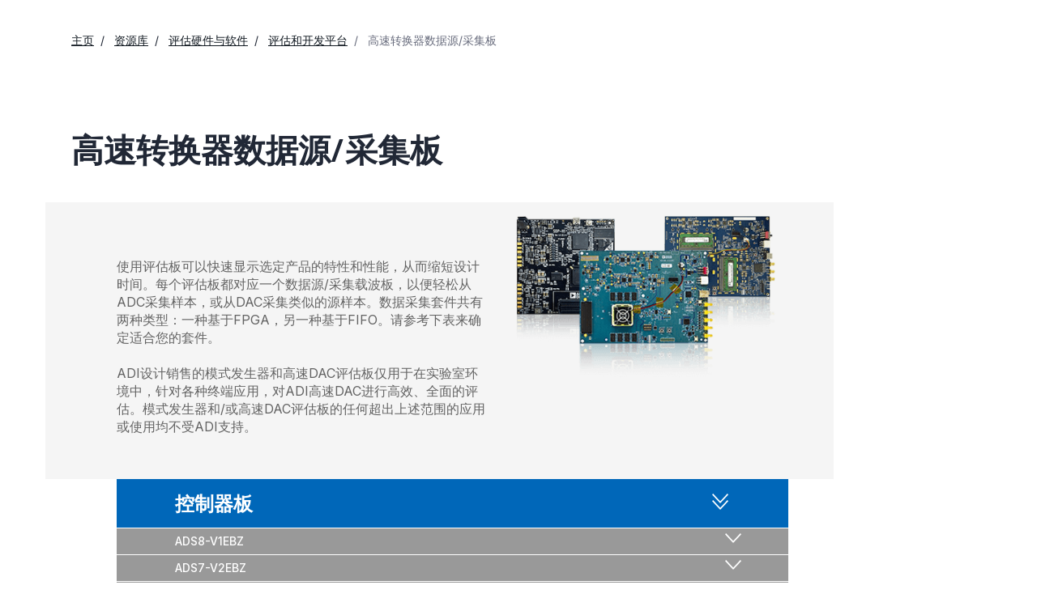

--- FILE ---
content_type: text/html; charset=utf-8
request_url: https://www.analog.com/cn/resources/evaluation-hardware-and-software/evaluation-development-platforms/high-speed-adc-data-capture-boards.html
body_size: 13479
content:




<!DOCTYPE html>
<html lang="zh">
<head>



    
    


    <!-- *** FE html start -->
    <meta charset="utf-8">

                <title>高速转换器数据源/采集板 | Analog Devices</title>
                    <meta name="robots" content="follow, index" />
                    <meta name="description" content="These data capture kits enable you to take blocks of digital data from Analog Devices&#39; high-speed ADC evaluation boards." />
                <meta name="keywords" content="data capture boards, evaluation boards">
            <meta http-equiv="X-UA-Compatible" content="IE=edge">
            <meta name="apple-mobile-web-app-capable" content="yes" />
            <meta name="mobile-web-app-capable" content="yes" />
            <meta name="apple-mobile-web-app-status-bar-style" content="black" />
            <meta name="viewport" content="width=device-width, initial-scale=1.0">
            <meta name="referrer" content="no-referrer-when-downgrade" />
                        <meta name="yandex-verification" content="86a60d9bcaab43f0" />
                        <meta name="google-site-verification" content="aVOSmh5Dsd1VpzYMM3a_ZvOQcjP9G5GDlvU-atf48ss" />
                        <meta name="baidu-site-verification" content="cSddD8r1N7" />
                        <meta name="msvalidate.01" content="381E86BC7EF76D19F9365D26D8BFCD35" />
                                <link rel="alternate" hreflang=en-US href="https://www.analog.com/en/resources/evaluation-hardware-and-software/evaluation-development-platforms/high-speed-adc-data-capture-boards.html" />
                                <link rel="alternate" hreflang=zh-Hans-CN href="https://www.analog.com/cn/resources/evaluation-hardware-and-software/evaluation-development-platforms/high-speed-adc-data-capture-boards.html" />
                                <link rel="alternate" hreflang=ja-JP href="https://www.analog.com/jp/resources/evaluation-hardware-and-software/evaluation-development-platforms/high-speed-adc-data-capture-boards.html" />
                            <link rel="canonical" href="https://www.analog.com/cn/resources/evaluation-hardware-and-software/evaluation-development-platforms/high-speed-adc-data-capture-boards.html" />



    <script>!function (e, a, n, t) { var i = e.head; if (i) { if (a) return; var o = e.createElement("style"); o.id = "alloy-prehiding", o.innerText = n, i.appendChild(o), setTimeout(function () { o.parentNode && o.parentNode.removeChild(o) }, t) } }(document, document.location.href.indexOf("adobe_authoring_enabled") !== -1, "body { opacity: 0 !important }", 3000);</script>

    <script type="text/javascript">
        var datalayer = {"device":{"browser":"","type":""},"page":{"details":{"part":{"applicableParts":null,"categories":null,"id":null,"lifeCycle":null,"markets":null,"name":null,"type":null}},"meta":{"breadcrumbs":null,"id":null,"journey":null,"language":null,"pathname":null,"persona":null,"publishDate":null,"title":null,"taxonomy":null,"type":null}},"user":{"cart":{"purchaseID":"","sampleID":"","transactionID":""},"email":"","loggedIn":false,"blocked":false,"memberStatus":false}};
    </script>


                <link rel="icon" href="https://www.analog.com/media/favicon/favicon.ico">
        <link rel="apple-touch-icon" href="https://www.analog.com/media/favicon/apple_favicon.png">
        <link rel="apple-touch-icon" sizes="152x152" href="https://www.analog.com/media/favicon/adi-icon-ipad-152x152.png ">
        <link rel="apple-touch-icon" sizes="180x180" href="https://www.analog.com/media/favicon/adi-icon-iphone-retina-180x180.png ">
        <link rel="apple-touch-icon" sizes="167x167" href="https://www.analog.com/media/favicon/adi-icon-ipad-retina-167x167.png ">
        <link href="https://assets2.analog.com/cms-assets/images/images/adi-favicon.svg" rel="shortcut icon" />
    
    <link rel="preload" href="https://fonts.googleapis.com/css2?family=Barlow:wght@600&family=Inter:wght@400;500;600;700&display=swap" as="style" onload="this.onload=null;this.rel='stylesheet'">
    <noscript><link rel="stylesheet" href="https://fonts.googleapis.com/css2?family=Barlow:wght@600&family=Inter:wght@400;500;600;700&display=swap" as="style" onload="this.onload=null;this.rel='stylesheet'"></noscript>
    <style>
        :root {
            --cta-color: #fff;
            --cta-background: #1c1c1c;
        }
    </style>






    <!-- Font-awesome -->
    <!-- Latest compiled and minified CSS -->
    <!-- Optional theme -->
    <!-- owl-slider -->
    <!-- Algolia Instant Search Theme -->
    <!-- Autocomplete Theme -->


    <!-- Latest compiled and minified JavaScript -->
        <link rel="preload" href="https://assets2.analog.com/cms-assets/css/app.bundle.css" as="style" onload="this.onload=null;this.rel='stylesheet'">
        <noscript><link rel="stylesheet" href="https://assets2.analog.com/cms-assets/css/app.bundle.css"></noscript>
            <link rel="preload" href="https://assets2.analog.com/cms-assets/css/pages/styles//vendor.bundle.css" as="style" onload="this.onload=null;this.rel='stylesheet'">
        <noscript><link rel="stylesheet" href="https://assets2.analog.com/cms-assets/css/pages/styles//vendor.bundle.css"></noscript>

        <link rel="preload" href="https://assets2.analog.com/cms-assets/css/pages/styles/common.bundle.css" as="style" onload="this.onload=null;this.rel='stylesheet'">
        <noscript><link rel="stylesheet" href="https://assets2.analog.com/cms-assets/css/pages/styles/common.bundle.css"></noscript>
     <link rel="stylesheet" href="https://assets2.analog.com/cms-assets/css/legacy/styles/legacy-common.bundle.css">
 <link rel="stylesheet" href="https://assets2.analog.com/cms-assets/css/pages/styles/error400page.bundle.css">
 <link rel="stylesheet" href="https://assets2.analog.com/cms-assets/css/pages/styles/error500page.bundle.css">
<link rel="stylesheet" href="https://assets2.analog.com/cms-assets/css/legacy/styles/legacy-design-center.bundle.css">    
        <script src="https://assets2.analog.com/cms-assets/js/pages/scripts/analog-vendor.js"></script>
        <link rel="stylesheet" href="https://assets2.analog.com/cms-assets/css/pages/styles/rte-editor-control.bundle.css">



    <link rel="stylesheet" type="text/css" href="https://assets2.analog.com/header-footer/index.css">
    <script src="https://assets2.analog.com/header-footer/index.js" type="module" defer></script>

    <script src="https://assets.adobedtm.com/bc68b7886092/25785b612092/launch-715705770daf.min.js" async></script>
    <!-- *** FE html end -->
</head>
<body class="default-device bodyclass" data-comp-prefix="app-js__" data-show-legacy-div-wrapper="False">

    

    

<!-- #wrapper -->
<div id="wrapper" class="page-wrap">
    <!-- #header -->
    <header>
        <div id="header" class="container-fluid">
            <div class="row">
                <div>
        <adi-header>            
            <adi-account></adi-account>
        </adi-header>
            <adi-menu divided>
                <adi-cart slot="buttons"></adi-cart>
                <adi-search slot="drawer">
                    <div slot="search"></div>
                    <div slot="results"></div>
                </adi-search>
            </adi-menu>
        <adi-dispatch></adi-dispatch>





<div class="component Global-Breadcrumb">
            <script type="application/ld+json">
            {"@context":"https://schema.org","@type":"BreadcrumbList","itemListElement":[{"@type":"ListItem","position":1,"name":"主页","item":"https://www.analog.com/cn/index.html"},{"@type":"ListItem","position":2,"name":"资源库","item":"https://www.analog.com/cn/resources.html"},{"@type":"ListItem","position":3,"name":"评估硬件与软件","item":"https://www.analog.com/cn/resources/evaluation-hardware-and-software.html"},{"@type":"ListItem","position":4,"name":"评估和开发平台","item":"https://www.analog.com/cn/resources/evaluation-hardware-and-software/evaluation-development-platforms.html"},{"@type":"ListItem","position":5,"name":"高速转换器数据源/采集板","item":"https://www.analog.com/cn/resources/evaluation-hardware-and-software/evaluation-development-platforms/high-speed-adc-data-capture-boards.html"}]};
            </script>
    <div class="component-content">
        <!-- Breadcrumb component : start -->

        <article class="breadcrumb app-js__breadcrumb ">

            <div class="breadcrumb__container" aria-label="Breadcrumb" role="navigation">
                            <div class="breadcrumb__container__section body-small">
                                            <a class="breadcrumb__container__section_item text-underline" href="/cn/index.html">
                                                <span class="breadcrumb__container__section_item" aria-current="page">主页</span>

                                            </a>



                            </div>
                            <div class="breadcrumb__container__section body-small">
                                            <a class="breadcrumb__container__section_item text-underline" href="/cn/resources.html">
                                                <span class="breadcrumb__container__section_item" aria-current="page">资源库</span>
                                            </a>



                            </div>
                            <div class="breadcrumb__container__section body-small">
                                            <a class="breadcrumb__container__section_item text-underline" href="/cn/resources/evaluation-hardware-and-software.html">
                                                <span class="breadcrumb__container__section_item" aria-current="page">评估硬件与软件</span>
                                            </a>



                            </div>
                            <div class="breadcrumb__container__section body-small">
                                            <a class="breadcrumb__container__section_item text-underline" href="/cn/resources/evaluation-hardware-and-software/evaluation-development-platforms.html">
                                                <span class="breadcrumb__container__section_item" aria-current="page">评估和开发平台</span>
                                            </a>



                            </div>
                            <div class="breadcrumb__container__section body-small">
高速转换器数据源/采集板


                            </div>

            </div>
        </article>


        <!-- Previous page link component : start -->


        <article class="previous-page-link app-js__previous-page-link">
                        <a class="previous-page-link__link button-small" href="/cn/resources/evaluation-hardware-and-software/evaluation-development-platforms.html">
                            <span class="previous-page-link__icon">
<img src="https://www.analog.com/cn/_/media/project/analogweb/analogweb/global/chevron-left-s.png?as=0&amp;dmc=0&amp;iar=0&amp;thn=0&amp;udi=0&amp;rev=c50da4dd134a41a28db3d68c9b26e721&amp;la=zh&amp;h=16&amp;w=16&amp;hash=E836398C9D9EE426A3D1DF4540770C18" class="previous-page-link__arrow-left" height="16" alt="left arrow" width="16" />                            </span>
                            <span class="previous-page-link__label">
返回 评估和开发平台

                            </span>
                        </a>

        </article>


        <!-- Previous page link component : end -->
        
        <div>


        </div>
    </div>
</div>
</div>
            </div>
        </div>
    </header>
    <!-- /#header -->
    <!-- #content -->
    <main role="main" id="main" tabindex="-1" class="main-content content adi__landing">
        <div id="content" class="container-fluid">
            <div class="row">
                    <div class="legacy-component">
                        <div class="">
                            <div class=" designcenter default-device bodyclass" data-comp-prefix="app-js__">
                                <div class="legacy-container">
                                    <div>




<div class="legacy-component">
    <div class="container ">
        <div class="row clearfix layout-column layout-two-column">
            <div>
                <div class="col-md-2 col-sm-2 column-primary visible-desktop"><div>

  
    <div class="invisible primaryId " data-id="81c2a056-58da-4df8-9498-eb11fd08e7aa"></div>
    <div class="legacy-component">
                <ul class="nav left_nav">
                        <li>
                                <a id="7cef4474-459a-4a50-9b74-8ea2e857aafc" href="/cn/resources/evaluation-hardware-and-software/evaluation-boards-kits.html" title="" name='evaluation-boards-kits_7cef4474-459a-4a50-9b74-8ea2e857aafc'>产品评估板和套件</a>
                                                    </li>
                        <li>
                                <a id="3350d1ac-c19a-4cb7-b271-74a70007d466" href="/cn/resources/evaluation-hardware-and-software/evaluation-development-platforms.html" title="" name='evaluation-development-platforms_3350d1ac-c19a-4cb7-b271-74a70007d466'>评估和开发平台</a>
                                <ul class="list sublinks">
            <li>
                        <a id="ce9106b0-5272-49ee-9262-356b2d9f8655" href="/cn/resources/evaluation-hardware-and-software/evaluation-development-platforms/ace-software.html" title="" name='ace-software_ce9106b0-5272-49ee-9262-356b2d9f8655'>分析 | 控制 | 评估(ACE)软件</a>
            </li>
            <li>
                        <a id="b51985f4-332a-4b55-bd9c-12055e6de7e8" href="/cn/resources/evaluation-hardware-and-software/evaluation-development-platforms/ced.html" title="" name='ced_b51985f4-332a-4b55-bd9c-12055e6de7e8'>转换器评估与开发板(CED)</a>
            </li>
            <li>
                        <a id="655ba073-4668-4c99-9e4c-a9d708b77b08" href="/cn/resources/evaluation-hardware-and-software/evaluation-development-platforms/condition-based-monitoring-development-platforms.html" title="" name='condition-based-monitoring-development-platforms_655ba073-4668-4c99-9e4c-a9d708b77b08'>状态监控(CbM)开发平台</a>
            </li>
            <li>
                        <a id="f8dae821-61fb-4703-8be6-41677c49fb78" href="/cn/resources/evaluation-hardware-and-software/evaluation-development-platforms/dpg.html" title="" name='dpg_f8dae821-61fb-4703-8be6-41677c49fb78'>数字模式发生器(DPG)高速DAC评估平台</a>
            </li>
            <li>
                        <a id="81c2a056-58da-4df8-9498-eb11fd08e7aa" href="/cn/resources/evaluation-hardware-and-software/evaluation-development-platforms/high-speed-adc-data-capture-boards.html" title="" name='high-speed-adc-data-capture-boards_81c2a056-58da-4df8-9498-eb11fd08e7aa'>高速转换器数据源/采集板</a>
            </li>
            <li>
                        <a id="aee70bb1-4a1e-4241-b22b-b17a3ad5d013" href="/cn/resources/evaluation-hardware-and-software/evaluation-development-platforms/inertial-mems-sensor-evaluation-tools.html" title="" name='inertial-mems-sensor-evaluation-tools_aee70bb1-4a1e-4241-b22b-b17a3ad5d013'>惯性MEMS传感器评估工具</a>
            </li>
            <li>
                        <a id="87d263f3-2929-474c-bed3-e7dd09ad6bb9" href="/cn/resources/evaluation-hardware-and-software/evaluation-development-platforms/linduino.html" title="" name='linduino_87d263f3-2929-474c-bed3-e7dd09ad6bb9'>Linduino</a>
            </li>
            <li>
                        <a id="0ad04553-e803-4308-aca0-12e83278b084" href="/cn/resources/evaluation-hardware-and-software/evaluation-development-platforms/linearlab-tools.html" title="" name='linearlab-tools_0ad04553-e803-4308-aca0-12e83278b084'>LinearLab工具</a>
            </li>
            <li>
                        <a id="e03e20b8-bcae-4cc1-bbce-3ad92694ae1b" href="/cn/resources/evaluation-hardware-and-software/evaluation-development-platforms/open-hardware-development-platforms.html" title="" name='open-hardware-development-platforms_e03e20b8-bcae-4cc1-bbce-3ad92694ae1b'>开放式硬件开发平台</a>
            </li>
            <li>
                        <a id="af7ae22b-ea89-4e4e-9079-62c92fbd0af6" href="/cn/resources/evaluation-hardware-and-software/evaluation-development-platforms/robot-operating-system.html" title="" name='robot-operating-system_af7ae22b-ea89-4e4e-9079-62c92fbd0af6'>机器人操作系统(ROS)开发平台</a>
            </li>
            <li>
                        <a id="db130045-a57f-42e4-99a1-3d3890f52cd8" href="/cn/resources/evaluation-hardware-and-software/evaluation-development-platforms/sdp.html" title="" name='sdp_db130045-a57f-42e4-99a1-3d3890f52cd8'>系统演示平台(SDP)</a>
            </li>
            <li>
                        <a id="53ec178b-d5b7-497d-8be4-9f0d74e6b007" href="/cn/resources/evaluation-hardware-and-software/evaluation-development-platforms/signal-chain-power-hardware-evaluation-platform.html" title="" name='signal-chain-power-hardware-evaluation-platform_53ec178b-d5b7-497d-8be4-9f0d74e6b007'>信号链电源(SCP)硬件评估平台</a>
            </li>
    </ul>
                        </li>
                        <li>
                                <a id="c96899d7-fbe9-49ef-aafe-1372508d8d04" href="/cn/resources/evaluation-hardware-and-software/motor-motion-control-software.html" title="" name='motor-motion-control-software_c96899d7-fbe9-49ef-aafe-1372508d8d04'>电机和运动控制软件</a>
                                <ul class="list sublinks">
            <li>
                        <a id="06542876-e6a9-4c2e-a621-d24f3278660f" href="/cn/resources/evaluation-hardware-and-software/motor-motion-control-software/landungsbrucke-eval-system.html" title="" name='landungsbrucke-eval-system_06542876-e6a9-4c2e-a621-d24f3278660f'>Landungsbr&#252;cke评估系统</a>
            </li>
            <li>
                        <a id="011a22c5-8cdc-4000-9a4e-18b73e971f62" href="/cn/resources/evaluation-hardware-and-software/motor-motion-control-software/tmcl-ide.html" title="" name='tmcl-ide_011a22c5-8cdc-4000-9a4e-18b73e971f62'>TMCL-IDE</a>
            </li>
            <li>
                        <a id="002bb2e4-1942-4ae4-80fa-c60a873dba1f" href="/cn/resources/evaluation-hardware-and-software/motor-motion-control-software/tmc-tech-access-package.html" title="" name='tmc-tech-access-package_002bb2e4-1942-4ae4-80fa-c60a873dba1f'>TMC技术获取包</a>
            </li>
    </ul>
                        </li>
                        <li>
                                <a id="7d646242-26b1-4661-8705-f9dbb47c25db" href="/cn/resources/evaluation-hardware-and-software/embedded-development-software.html" title="" name='embedded-development-software_7d646242-26b1-4661-8705-f9dbb47c25db'>软件</a>
                                <ul class="list sublinks">
            <li>
                        <a id="80f7ef63-f736-4045-9731-ccc99925ea98" href="/cn/resources/evaluation-hardware-and-software/embedded-development-software/algorithmic-add-in-plug-in-software-modules.html" title="" name='algorithmic-add-in-plug-in-software-modules_80f7ef63-f736-4045-9731-ccc99925ea98'>算法、附件和插件软件模块 </a>
            </li>
            <li>
                        <a id="670c133a-5656-46ae-95ef-cad68206cafe" href="/cn/resources/evaluation-hardware-and-software/embedded-development-software/code-examples.html" title="" name='code-examples_670c133a-5656-46ae-95ef-cad68206cafe'>Code Examples</a>
            </li>
            <li>
                        <a id="7cc6a9f4-9e16-4266-9002-c5930feb5d13" href="/cn/resources/evaluation-hardware-and-software/embedded-development-software/middleware.html" title="" name='middleware_7cc6a9f4-9e16-4266-9002-c5930feb5d13'>操作系统和中间件</a>
            </li>
            <li>
                        <a id="7fa8f137-7c89-4bff-86ce-d761521ccbe0" href="/cn/resources/evaluation-hardware-and-software/embedded-development-software/software-tools-anomalies-search.html" title="" name='software-tools-anomalies-search_7fa8f137-7c89-4bff-86ce-d761521ccbe0'>软件和工具异常情况搜索 </a>
            </li>
    </ul>
                        </li>
                        <li>
                                <a id="fb3df68f-5e43-4cec-9324-4a19441fb032" href="/cn/resources/evaluation-hardware-and-software/1-wire-sdks.html" title="" name='1-wire-sdks_fb3df68f-5e43-4cec-9324-4a19441fb032'>1-Wire SDK（软件开发套件）</a>
                                                    </li>
                </ul>
    </div>

    
</div></div>
                <div class="col-md-10 col-sm-10 column-content" name="adi_twocolumn_content_section">
                                <div class="title-nophoto ">
                                    <div class="page-title">


                                            <h1 data-page-title="true">高速转换器数据源/采集板</h1>
                                    </div>
                                </div>
                    <div>





        <div class="legacy-component">
            <div class="row bg-grey spot-light-row reset-mr " >
                <div class="container spot-light clearfix" name='Spotlight_High-Speed-Data-Capture_626f8849-7d80-4800-97c8-45e5d27ed90f'>

                    <div class="col-md-7">
                        <div class="row">
<h3> </h3>                            <div class="description rte"><p>使用评估板可以快速显示选定产品的特性和性能，从而缩短设计时间。每个评估板都对应一个数据源/采集载波板，以便轻松从ADC采集样本，或从DAC采集类似的源样本。数据采集套件共有两种类型：一种基于FPGA，另一种基于FIFO。请参考下表来确定适合您的套件。</p>
<p>ADI设计销售的模式发生器和高速DAC评估板仅用于在实验室环境中，针对各种终端应用，对ADI高速DAC进行高效、全面的评估。模式发生器和/或高速DAC评估板的任何超出上述范围的应用或使用均不受ADI支持。 </p></div>                                                    </div>
                    </div>
                        <div class="col-md-5">
                                <div data-class="img-responsive" data-title="High Speed ADC Data Capture Boards" data-alt="High Speed ADC Data Capture Boards" data-picture="">
                                    <div data-src="/cn/_/media/analog/en/design-center/product-evaluation-platforms/hs-adc-eval-board-montage.png?rev=4a2273b8ea5946cca2049b7383ad3a4b&amp;sc_lang=zh&amp;w=355"></div>
                                    <div data-src="/cn/_/media/analog/en/design-center/product-evaluation-platforms/hs-adc-eval-board-montage.png?rev=4a2273b8ea5946cca2049b7383ad3a4b&amp;sc_lang=zh&amp;w=355" data-media="(min-width: 640px)"></div>
                                    <!--[if (lt IE 9) & (!IEMobile)]>
                                <div data-src="/cn/_/media/analog/en/design-center/product-evaluation-platforms/hs-adc-eval-board-montage.png?rev=4a2273b8ea5946cca2049b7383ad3a4b&amp;sc_lang=zh&amp;w=355"></div>
                            <![endif]-->
                                    <!-- Fallback content for non-JS browsers. Same img src as the initial, unqualified source element. -->
                                    <noscript>
                                        <img src="/cn/_/media/analog/en/design-center/product-evaluation-platforms/hs-adc-eval-board-montage.png?rev=4a2273b8ea5946cca2049b7383ad3a4b&amp;sc_lang=zh&amp;w=355" alt="High Speed ADC Data Capture Boards" loading="lazy">
                                    </noscript>
                                </div>


                        </div>


                </div>

            </div>
        </div>









        <div class="legacy-component">
            <div class="row  campaign adi-accordion-comp">
                <div class="container">
                    <div class="adi-accordion alternate-state " data-expand-accordion="false">

                        <div class="row">
                            <div class="accordion-title">
                                <div class="container">
                                    <div class="section-heading row clearfix">
                                            <h3>控制器板</h3>
                                    </div>
                                </div>
                            </div>
                        </div>

                                <div class="row">
                                    <div class="section-bar">
                                        <div class="container">
                                            <div class="section-heading row collapsed clearfix">
                                                    <h5>ADS8-V1EBZ</h5>
                                                <span><a class="close-icon" href="#">X</a><a class="expand-icon" href="#">+</a></span>
                                            </div>
                                        </div>
                                    </div>
                                    <div class="product-content bg-grey">
                                        <div class="row list-item">
                                            <div class="col-md-3">
                                                        <a href="/cn/resources/evaluation-hardware-and-software/evaluation-boards-kits/ADS8-V1EBZ.html">
                                                            <img alt="ADS8-V1EBZANGLE-web" title="ADS8-V1EBZANGLE-web" src="/cn/_/media/analog/en/evaluation-board-images/images/ads8-v1ebzangle-web.gif?rev=dac900be46964faabb956750b6a11537&amp;sc_lang=zh" class="img-responsive" loading="lazy" />
                                                        </a>
                                            </div>
                                            <div class="col-md-5">
                                                <ul>
    <li><span>Xilinx Kintex Ultrascale XCKU040-3FFVA1156E FPGA</span><span>。</span></li>
    <li><span>一</span><span>(1)</span><span>个</span><span>FMC+</span><span>连接器。</span></li>
    <li><span>一</span><span>(1)</span><span>个</span><span>FMC+</span><span>连接器支持的二十</span><span>(20)</span><span>个</span><span>16Gbps</span><span>收发器。</span></li>
    <li><span>DDR4 SDRAM</span><span>。</span></li>
    <li><span>简单的</span><span>USB 3.0</span><span>端口接口。</span></li>
</ul>
                                            </div>
                                            <div class="col-md-4">
                                                <a href="/cn/resources/evaluation-hardware-and-software/evaluation-boards-kits/ADS8-V1EBZ.html"><button class="btn btn-primary pull-right">View ADS8-V1EBZ</button></a>
                                            </div>
                                        </div>
                                    </div>
                                </div>
                                <div class="row">
                                    <div class="section-bar">
                                        <div class="container">
                                            <div class="section-heading row collapsed clearfix">
                                                    <h5>ADS7-V2EBZ</h5>
                                                <span><a class="close-icon" href="#">X</a><a class="expand-icon" href="#">+</a></span>
                                            </div>
                                        </div>
                                    </div>
                                    <div class="product-content bg-grey">
                                        <div class="row list-item">
                                            <div class="col-md-3">
                                                        <a href="/cn/resources/evaluation-hardware-and-software/evaluation-boards-kits/EVAL-ADS7-V2.html">
                                                            <img alt="ADS7-V2EBZ" title="ADS7-V2EBZ" src="/cn/_/media/analog/en/evaluation-board-images/images/ads7-v2ebz.jpg?rev=47c8453c84d74ec294929712b36cc321&amp;sc_lang=zh" class="img-responsive" loading="lazy" />
                                                        </a>
                                            </div>
                                            <div class="col-md-5">
                                                <ul>
    <li>Xilinx Virtex-7 XC7VX330T-3FFG1157E FPGA（326,400个逻辑单元）。 </li>
    <li>一(1)个FMC-HPC连接器。 </li>
    <li>支持十(10)个13.1 Gbps收发器。 </li>
    <li>两(2)个DDR3-1866 DIMM。 </li>
    <li>简单USB端口接口(2.0)。 </li>
</ul>
<div><br />
</div>
<br />
                                            </div>
                                            <div class="col-md-4">
                                                <a href="/cn/resources/evaluation-hardware-and-software/evaluation-boards-kits/EVAL-ADS7-V2.html"><button class="btn btn-primary pull-right">View ADS7-V2EBZ</button></a>
                                            </div>
                                        </div>
                                    </div>
                                </div>
                                <div class="row">
                                    <div class="section-bar">
                                        <div class="container">
                                            <div class="section-heading row collapsed clearfix">
                                                    <h5>ADS7-V1EBZ</h5>
                                                <span><a class="close-icon" href="#">X</a><a class="expand-icon" href="#">+</a></span>
                                            </div>
                                        </div>
                                    </div>
                                    <div class="product-content bg-grey">
                                        <div class="row list-item">
                                            <div class="col-md-3">
                                                        <a href="/cn/resources/evaluation-hardware-and-software/evaluation-boards-kits/EVAL-ADS7-V1.html">
                                                            <img alt="ADS7-V1" title="ADS7-V1" src="/cn/_/media/analog/en/evaluation-board-images/images/ads7-v1.jpg?rev=af85e404504246f6adce57fbbeace86a&amp;sc_lang=zh" class="img-responsive" loading="lazy" />
                                                        </a>
                                            </div>
                                            <div class="col-md-5">
                                                <ul>
    <li>Based on Virtex-7 FPGA </li>
    <li>Two (2) FMC-HPC connectors </li>
    <li>Ten (10) 13.1 Gbps transceivers per FMC-HPC connector </li>
    <li>Two (2) DDR3-1866 DIMMs </li>
    <li>Simple USB port interface (2.0)</li>
</ul>
                                            </div>
                                            <div class="col-md-4">
                                                <a href="/cn/resources/evaluation-hardware-and-software/evaluation-boards-kits/EVAL-ADS7-V1.html"><button class="btn btn-primary pull-right">View ADS7-V1EBZ</button></a>
                                            </div>
                                        </div>
                                    </div>
                                </div>
                                <div class="row">
                                    <div class="section-bar">
                                        <div class="container">
                                            <div class="section-heading row collapsed clearfix">
                                                    <h5>HSC-ADC-EVALEZ</h5>
                                                <span><a class="close-icon" href="#">X</a><a class="expand-icon" href="#">+</a></span>
                                            </div>
                                        </div>
                                    </div>
                                    <div class="product-content bg-grey">
                                        <div class="row list-item">
                                            <div class="col-md-3">
                                                        <a href="/cn/resources/evaluation-hardware-and-software/evaluation-boards-kits/EVAL-HSC-ADC-EVALEZ.html">
                                                            <img alt="HSC-ADC-EVALEZANGLE-web" title="HSC-ADC-EVALEZANGLE-web" src="/cn/_/media/analog/en/evaluation-board-images/images/hsc-adc-evalezangle-web.gif?rev=cfa94fd863364afe824e257000279c8a&amp;sc_lang=zh" class="img-responsive" loading="lazy" />
                                                        </a>
                                            </div>
                                            <div class="col-md-5">
                                                <ul>
    <li>256kB FIFO深度</li>
    <li>通过单个FMC-HPC接口连接器支持多个ADC通道 </li>
    <li>针对多达八(8)个6.5Gbps通道提供JESD-204B支持 </li>
    <li>644 MSPS SDR和1.2 GSPS DDR并行输入</li>
    <li>与VisualAnalog<sup>&reg;</sup>软件配合使用 </li>
    <li>基于Virtex-6 FPGA </li>
    <li>简单USB端口接口(2.0)</li>
</ul>
<br>
                                            </div>
                                            <div class="col-md-4">
                                                <a href="/cn/resources/evaluation-hardware-and-software/evaluation-boards-kits/EVAL-HSC-ADC-EVALEZ.html"><button class="btn btn-primary pull-right">View HSC-ADC-EVALEZ</button></a>
                                            </div>
                                        </div>
                                    </div>
                                </div>
                                <div class="row">
                                    <div class="section-bar">
                                        <div class="container">
                                            <div class="section-heading row collapsed clearfix">
                                                    <h5>HSC-ADC-EVALDZ</h5>
                                                <span><a class="close-icon" href="#">X</a><a class="expand-icon" href="#">+</a></span>
                                            </div>
                                        </div>
                                    </div>
                                    <div class="product-content bg-grey">
                                        <div class="row list-item">
                                            <div class="col-md-3">
                                                        <a href="/cn/resources/evaluation-hardware-and-software/evaluation-boards-kits/EVAL-HSC-ADC-EVALDZ.html">
                                                            <img alt="HAD" title="HAD" src="/cn/_/media/analog/en/evaluation-board-images/images/had.jpg?rev=e6dacb3822004cf49bb68fef7732312d&amp;sc_lang=zh" class="img-responsive" loading="lazy" />
                                                        </a>
                                            </div>
                                            <div class="col-md-5">
                                                <ul>
    <li>256kB FIFO深度</li>
    <li>针对多达八(8)个6.5Gbps通道提供JESD-204B支持</li>
    <li>644 MSPS SDR和1.2 GSPS DDR并行输入 </li>
    <li>与VisualAnalog<sup>&reg;</sup>软件配合使用 </li>
    <li>基于Virtex-6 FPGA </li>
    <li>支持高达18位的多个ADC通道 </li>
    <li>简单USB端口接口(2.0)</li>
</ul>
<br>
                                            </div>
                                            <div class="col-md-4">
                                                <a href="/cn/resources/evaluation-hardware-and-software/evaluation-boards-kits/EVAL-HSC-ADC-EVALDZ.html"><button class="btn btn-primary pull-right">View HSC-ADC-EVALDZ</button></a>
                                            </div>
                                        </div>
                                    </div>
                                </div>
                                <div class="row">
                                    <div class="section-bar">
                                        <div class="container">
                                            <div class="section-heading row collapsed clearfix">
                                                    <h5>HSC-ADC-EVALCZ</h5>
                                                <span><a class="close-icon" href="#">X</a><a class="expand-icon" href="#">+</a></span>
                                            </div>
                                        </div>
                                    </div>
                                    <div class="product-content bg-grey">
                                        <div class="row list-item">
                                            <div class="col-md-3">
                                                        <a href="/cn/resources/evaluation-hardware-and-software/evaluation-boards-kits/EVAL-HSC-ADC-EVALCZ.html">
                                                            <img alt="High_Speed_ADC_evalboard_05" title="High_Speed_ADC_evalboard_05" src="/cn/_/media/analog/en/evaluation-board-images/images/high_speed_adc_evalboard_05.png?rev=203c0d187d084678b1cd2dc1e39ef417&amp;sc_lang=zh" class="img-responsive" loading="lazy" />
                                                        </a>
                                            </div>
                                            <div class="col-md-5">
                                                <ul>
    <li>64kB FIFO深度</li>
    <li>适用于单通道和多通道ADC </li>
    <li>与VisualAnalog<sup>&reg;</sup>软件配合使用 </li>
    <li>基于Virtex-4 FPGA </li>
    <li>可能需要适配器，才能与某些ADC评估板接口 </li>
    <li>允许对SPI控制进行编程 每个通道的DDR编码速率高达644 MSPS SDR / 800MSPS</li>
    <li>每个通道的DDR编码速率</li>
</ul>
<br>
                                            </div>
                                            <div class="col-md-4">
                                                <a href="/cn/resources/evaluation-hardware-and-software/evaluation-boards-kits/EVAL-HSC-ADC-EVALCZ.html"><button class="btn btn-primary pull-right">View HSC-ADC-EVALCZ</button></a>
                                            </div>
                                        </div>
                                    </div>
                                </div>
                                <div class="row">
                                    <div class="section-bar">
                                        <div class="container">
                                            <div class="section-heading row collapsed clearfix">
                                                    <h5>HSC-ADC-EVALB-DCZ</h5>
                                                <span><a class="close-icon" href="#">X</a><a class="expand-icon" href="#">+</a></span>
                                            </div>
                                        </div>
                                    </div>
                                    <div class="product-content bg-grey">
                                        <div class="row list-item">
                                            <div class="col-md-3">
                                                        <a href="/cn/resources/evaluation-hardware-and-software/evaluation-boards-kits/EVAL-HSC-ADC-EVALB-DCZ.html">
                                                            <img alt="High_Speed_ADC_evalboard_04" title="High_Speed_ADC_evalboard_04" src="/cn/_/media/analog/en/evaluation-board-images/images/high_speed_adc_evalboard_04.png?rev=ec80ca2cc1624aadbf9d6c921c75d0e2&amp;sc_lang=zh" class="img-responsive" loading="lazy" />
                                                        </a>
                                            </div>
                                            <div class="col-md-5">
                                                <ul>
    <li>32kB FIFO深度</li>
    <li>适用于单通道和双通道ADC </li>
    <li>与VisualAnalog<sup>&reg;</sup>软件配合使用 </li>
    <li>可能需要适配器，才能与某些ADC评估板接口 </li>
    <li>允许对SPI控制进行编程 </li>
    <li>最高133MSPS编码速率 </li>
</ul>
<br>
                                            </div>
                                            <div class="col-md-4">
                                                <a href="/cn/resources/evaluation-hardware-and-software/evaluation-boards-kits/EVAL-HSC-ADC-EVALB-DCZ.html"><button class="btn btn-primary pull-right">View HSC-ADC-EVALB-DCZ</button></a>
                                            </div>
                                        </div>
                                    </div>
                                </div>
                                            </div>
                </div>
            </div>
        </div>



        <div class="legacy-component">
            <div class="row  campaign adi-accordion-comp">
                <div class="container">
                    <div class="adi-accordion alternate-state " data-expand-accordion="false">

                        <div class="row">
                            <div class="accordion-title">
                                <div class="container">
                                    <div class="section-heading row clearfix">
                                            <h3>转接板</h3>
                                    </div>
                                </div>
                            </div>
                        </div>

                                <div class="row">
                                    <div class="section-bar">
                                        <div class="container">
                                            <div class="section-heading row collapsed clearfix">
                                                    <h5>EVAL-ADC-FMC-INT</h5>
                                                <span><a class="close-icon" href="#">X</a><a class="expand-icon" href="#">+</a></span>
                                            </div>
                                        </div>
                                    </div>
                                    <div class="product-content bg-grey">
                                        <div class="row list-item">
                                            <div class="col-md-3">
                                                        <a href="/cn/resources/evaluation-hardware-and-software/evaluation-boards-kits/eval-adc-fmc-int.html">
                                                            <img alt="" title="" src="/cn/_/media/analog/en/evaluation-board-images/images/eval-adc-fmc-int.jpg?rev=edff79f547c241658144c4667f705516" class="img-responsive" loading="lazy" />
                                                        </a>
                                            </div>
                                            <div class="col-md-5">
                                                ADC转接板 <br />
<ul>
    <li>将ADI评估引脚排列连接至FMC接口 </li>
    <li>低引脚数(LPC)连接器连接LPC或HPC端口 </li>
    <li>兼容Eval C和Eval D子板 </li>
</ul>
<br />
                                            </div>
                                            <div class="col-md-4">
                                                <a href="/cn/resources/evaluation-hardware-and-software/evaluation-boards-kits/eval-adc-fmc-int.html"><button class="btn btn-primary pull-right">View EVAL-ADC-FMC-INT</button></a>
                                            </div>
                                        </div>
                                    </div>
                                </div>
                                            </div>
                </div>
            </div>
        </div>




    <div class="legacy-component">
        <a></a>
        <div class="row  campaign adi-accordion-comp">
            <div class="container">
                <div class="adi-accordion alternate-state " data-expand-accordion="false">
                            <div class="row">
                                <h3 class="header3 compatible-band">兼容产品评估板</h3>
                                <div class="accordion-description"><p>高速数据采集DPG控制器板专为配合各种ADI器件评估板使用而设计，构成客户评估环境的一部分。下列评估板与高速数据采集DPG控制板兼容。</p>
<p><em>注意：不同的ADSx控制板支持不同的最大收发器比特率。根据您应用中的JESD204B链接的最大通道速率选择控制器板。通道速率由转换器的目标数据速率决定；最大数据速率只能通过支持特定产品评估板的较快的ADSx控制器板实现。</em></p> </div>


                                <div class="accordion-title">
                                    <div class="container">
                                        <div class="section-heading row clearfix">
                                                <h3>产品</h3>
                                            <h5 class="pull-right">推荐控制器</h5>
                                        </div>
                                    </div>
                                </div>

                            </div>
                                <div class="row">
                                    <div class="section-bar">
                                        <div class="container">
                                            <div class="section-heading row clearfix  ">
                                                <h5>模数转换器(ADC) (100)</h5>
                                                <span><a class="close-icon" href="#">X</a><a class="expand-icon" href="#">+</a></span>
                                            </div>
                                        </div>
                                    </div>
                                    <div class="product-content bg-grey">
                                            <div class="row list-item">
                                                <div class="col-md-3">
                                                    <a href="https://www.analog.com/cn/products/ad9699.html">AD9699:</a>
                                                </div>
                                                <div class="col-md-6">
                                                    14位3 GSPS JESD204B单通道模数转换器
                                                </div>
                                                    <div class="col-md-3">
                                                        ADS8-V1EBZ
                                                    </div>
                                            </div>
                                            <div class="row list-item">
                                                <div class="col-md-3">
                                                    <a href="https://www.analog.com/cn/products/ad9699.html">AD9699:</a>
                                                </div>
                                                <div class="col-md-6">
                                                    14位3 GSPS JESD204B单通道模数转换器
                                                </div>
                                                    <div class="col-md-3">
                                                        ADS7-V2EBZ
                                                    </div>
                                            </div>
                                            <div class="row list-item">
                                                <div class="col-md-3">
                                                    <a href="https://www.analog.com/cn/products/ad9695.html">AD9695:</a>
                                                </div>
                                                <div class="col-md-6">
                                                    14 位、1300 MSPS/625 MSPS、JESD204B 双通道模数转换器
                                                </div>
                                                    <div class="col-md-3">
                                                        ADS7-V2EBZ
                                                    </div>
                                            </div>
                                            <div class="row list-item">
                                                <div class="col-md-3">
                                                    <a href="https://www.analog.com/cn/products/ad9695.html">AD9695:</a>
                                                </div>
                                                <div class="col-md-6">
                                                    14 位、1300 MSPS/625 MSPS、JESD204B 双通道模数转换器
                                                </div>
                                                    <div class="col-md-3">
                                                        ADS8-V1EBZ
                                                    </div>
                                            </div>
                                            <div class="row list-item">
                                                <div class="col-md-3">
                                                    <a href="https://www.analog.com/cn/products/ad9691.html">AD9691:</a>
                                                </div>
                                                <div class="col-md-6">
                                                    14位、1.25 GSPS JESD204B双通道模数转换器
                                                </div>
                                                    <div class="col-md-3">
                                                        ADS7-V2EBZ
                                                    </div>
                                            </div>
                                            <div class="row list-item">
                                                <div class="col-md-3">
                                                    <a href="https://www.analog.com/cn/products/ad9690.html">AD9690:</a>
                                                </div>
                                                <div class="col-md-6">
                                                    <strong>14位、500 MSPS/1 GSPS JESD204B模数转换器 </strong>
                                                </div>
                                                    <div class="col-md-3">
                                                        ADS7-V2EBZ
                                                    </div>
                                            </div>
                                            <div class="row list-item">
                                                <div class="col-md-3">
                                                    <a href="https://www.analog.com/cn/products/ad9689.html">AD9689:</a>
                                                </div>
                                                <div class="col-md-6">
                                                    14位、2.0 GSPS/2.6 GSPS、JESD204B双通道模数转换器
                                                </div>
                                                    <div class="col-md-3">
                                                        ADS8-V1EBZ
                                                    </div>
                                            </div>
                                            <div class="row list-item">
                                                <div class="col-md-3">
                                                    <a href="https://www.analog.com/cn/products/ad9689.html">AD9689:</a>
                                                </div>
                                                <div class="col-md-6">
                                                    14位、2.0 GSPS/2.6 GSPS、JESD204B双通道模数转换器
                                                </div>
                                                    <div class="col-md-3">
                                                        ADS7-V2EBZ
                                                    </div>
                                            </div>
                                            <div class="row list-item">
                                                <div class="col-md-3">
                                                    <a href="https://www.analog.com/cn/products/ad9684.html">AD9684:</a>
                                                </div>
                                                <div class="col-md-6">
                                                    14位、500 MSPS LVDS、双通道模数转换器
                                                </div>
                                                    <div class="col-md-3">
                                                        HSC-ADC-EVALEZ
                                                    </div>
                                            </div>
                                            <div class="row list-item">
                                                <div class="col-md-3">
                                                    <a href="https://www.analog.com/cn/products/ad9683.html">AD9683:</a>
                                                </div>
                                                <div class="col-md-6">
                                                    14位、170 MSPS/250 MSPS、JESD204B模数转换器 
                                                </div>
                                                    <div class="col-md-3">
                                                        HSC-ADC-EVALEZ
                                                    </div>
                                            </div>
                                            <div class="row list-item">
                                                <div class="col-md-3">
                                                    <a href="https://www.analog.com/cn/products/ad9681.html">AD9681:</a>
                                                </div>
                                                <div class="col-md-6">
                                                    8通道、14位、125 MSPS串行LVDS 1.8 V模数转换器
                                                </div>
                                                    <div class="col-md-3">
                                                        HSC-ADC-EVALEZ
                                                    </div>
                                            </div>
                                            <div class="row list-item">
                                                <div class="col-md-3">
                                                    <a href="https://www.analog.com/cn/products/ad9680.html">AD9680:</a>
                                                </div>
                                                <div class="col-md-6">
                                                    14位、1 GSPS/820 MSPS/500 MSPS、JESD204B、双通道模数转换器 <br />
                                                </div>
                                                    <div class="col-md-3">
                                                        ADS7-V2EBZ
                                                    </div>
                                            </div>
                                            <div class="row list-item">
                                                <div class="col-md-3">
                                                    <a href="https://www.analog.com/cn/products/ad9656.html">AD9656:</a>
                                                </div>
                                                <div class="col-md-6">
                                                    四通道、16位、125 MSPS JESD204B 1.8 V模数转换器(ADC)
                                                </div>
                                                    <div class="col-md-3">
                                                        HSC-ADC-EVALEZ
                                                    </div>
                                            </div>
                                            <div class="row list-item">
                                                <div class="col-md-3">
                                                    <a href="https://www.analog.com/cn/products/ad9653.html">AD9653:</a>
                                                </div>
                                                <div class="col-md-6">
                                                    4通道、16位、125 MSPS串行LVDS 1.8 V模数转换器
                                                </div>
                                                    <div class="col-md-3">
                                                        HSC-ADC-EVALCZ
                                                    </div>
                                            </div>
                                            <div class="row list-item">
                                                <div class="col-md-3">
                                                    <a href="https://www.analog.com/cn/products/ad9652.html">AD9652:</a>
                                                </div>
                                                <div class="col-md-6">
                                                    16位、310 MSPS、3.3/1.8 V双通道模数转换器(ADC)
                                                </div>
                                                    <div class="col-md-3">
                                                        HSC-ADC-EVALCZ
                                                    </div>
                                            </div>
                                            <div class="row list-item">
                                                <div class="col-md-3">
                                                    <a href="https://www.analog.com/cn/products/ad9650.html">AD9650:</a>
                                                </div>
                                                <div class="col-md-6">
                                                    16位、25 MSPS/65 MSPS/80 MSPS/105 MSPS、1.8 V双通道模数转换器(ADC)
                                                </div>
                                                    <div class="col-md-3">
                                                        HSC-ADC-EVALCZ
                                                    </div>
                                            </div>
                                            <div class="row list-item">
                                                <div class="col-md-3">
                                                    <a href="https://www.analog.com/cn/products/ad9649.html">AD9649:</a>
                                                </div>
                                                <div class="col-md-6">
                                                    14位、20/40/65/80 MSPS、1.8 V模数转换器
                                                </div>
                                                    <div class="col-md-3">
                                                        HSC-ADC-EVALCZ
                                                    </div>
                                            </div>
                                            <div class="row list-item">
                                                <div class="col-md-3">
                                                    <a href="https://www.analog.com/cn/products/ad9648.html">AD9648:</a>
                                                </div>
                                                <div class="col-md-6">
                                                    14位、125 MSPS/105 MSPS、1.8 V双通道模数转换器
                                                </div>
                                                    <div class="col-md-3">
                                                        HSC-ADC-EVALCZ
                                                    </div>
                                            </div>
                                            <div class="row list-item">
                                                <div class="col-md-3">
                                                    <a href="https://www.analog.com/cn/products/ad9643.html">AD9643:</a>
                                                </div>
                                                <div class="col-md-6">
                                                    14位、170/210/250 MSPS、1.8 V双通道模数转换器(ADC)
                                                </div>
                                                    <div class="col-md-3">
                                                        HSC-ADC-EVALCZ
                                                    </div>
                                            </div>
                                            <div class="row list-item">
                                                <div class="col-md-3">
                                                    <a href="https://www.analog.com/cn/products/ad9642.html">AD9642:</a>
                                                </div>
                                                <div class="col-md-6">
                                                    14位、170 MSPS/210 MSPS/250 MSPS、1.8 V模数转换器(ADC)
                                                </div>
                                                    <div class="col-md-3">
                                                        HSC-ADC-EVALCZ
                                                    </div>
                                            </div>
                                            <div class="row list-item">
                                                <div class="col-md-3">
                                                    <a href="https://www.analog.com/cn/products/ad9641.html">AD9641:</a>
                                                </div>
                                                <div class="col-md-6">
                                                    14位、80 MSPS/155 MSPS、1.8 V串行输出模数转换器(ADC) 
                                                </div>
                                                    <div class="col-md-3">
                                                        HSC-ADC-EVALB-DCZ
                                                    </div>
                                            </div>
                                            <div class="row list-item">
                                                <div class="col-md-3">
                                                    <a href="https://www.analog.com/cn/products/ad9640.html">AD9640:</a>
                                                </div>
                                                <div class="col-md-6">
                                                    14-Bit, 80/105/125/150 MSPS, 1.8 V Dual Analog-to-Digital Converter
                                                </div>
                                                    <div class="col-md-3">
                                                        HSC-ADC-EVALB-DCZ
                                                    </div>
                                            </div>
                                            <div class="row list-item">
                                                <div class="col-md-3">
                                                    <a href="https://www.analog.com/cn/products/ad9639.html">AD9639:</a>
                                                </div>
                                                <div class="col-md-6">
                                                    四通道，12位，170/210 MSPS，串行输出，1.8 V ADC
                                                </div>
                                                    <div class="col-md-3">
                                                        HSC-ADC-EVALCZ
                                                    </div>
                                            </div>
                                            <div class="row list-item">
                                                <div class="col-md-3">
                                                    <a href="https://www.analog.com/cn/products/ad9637.html">AD9637:</a>
                                                </div>
                                                <div class="col-md-6">
                                                    8通道、12位、40 MSPS/80 MSPS、串行LVDS、1.8 V ADC
                                                </div>
                                                    <div class="col-md-3">
                                                        HSC-ADC-EVALCZ
                                                    </div>
                                            </div>
                                            <div class="row list-item">
                                                <div class="col-md-3">
                                                    <a href="https://www.analog.com/cn/products/ad9634.html">AD9634:</a>
                                                </div>
                                                <div class="col-md-6">
                                                    12位、170 MSPS/210 MSPS/250 MSPS、1.8 V模数转换器
                                                </div>
                                                    <div class="col-md-3">
                                                        HSC-ADC-EVALCZ
                                                    </div>
                                            </div>
                                            <div class="row list-item">
                                                <div class="col-md-3">
                                                    <a href="https://www.analog.com/cn/products/ad9633.html">AD9633:</a>
                                                </div>
                                                <div class="col-md-6">
                                                    四通道、12位、80/105/125 MSPS、串行LVDS 1.8V ADC
                                                </div>
                                                    <div class="col-md-3">
                                                        HSC-ADC-EVALCZ
                                                    </div>
                                            </div>
                                            <div class="row list-item">
                                                <div class="col-md-3">
                                                    <a href="https://www.analog.com/cn/products/ad9629.html">AD9629:</a>
                                                </div>
                                                <div class="col-md-6">
                                                    12位、20/40/65/80 MSPS、1.8 V模数转换器
                                                </div>
                                                    <div class="col-md-3">
                                                        HSC-ADC-EVALCZ
                                                    </div>
                                            </div>
                                            <div class="row list-item">
                                                <div class="col-md-3">
                                                    <a href="https://www.analog.com/cn/products/ad9628.html">AD9628:</a>
                                                </div>
                                                <div class="col-md-6">
                                                    12位、125/105 MSPS、1.8 V双通道模数转换器
                                                </div>
                                                    <div class="col-md-3">
                                                        HSC-ADC-EVALCZ
                                                    </div>
                                            </div>
                                            <div class="row list-item">
                                                <div class="col-md-3">
                                                    <a href="https://www.analog.com/cn/products/ad9627-11.html">AD9627-11:</a>
                                                </div>
                                                <div class="col-md-6">
                                                    11位、105 MSPS/150 MSPS、1.8 V双通道模数转换器
                                                </div>
                                                    <div class="col-md-3">
                                                        HSC-ADC-EVALCZ
                                                    </div>
                                            </div>
                                            <div class="row list-item">
                                                <div class="col-md-3">
                                                    <a href="https://www.analog.com/cn/products/ad9627.html">AD9627:</a>
                                                </div>
                                                <div class="col-md-6">
                                                    12位、80 MSPS/105 MSPS/125 MSPS/150 MSPS、1.8 V双通道模数转换器 
                                                </div>
                                                    <div class="col-md-3">
                                                        HSC-ADC-EVALCZ
                                                    </div>
                                            </div>
                                            <div class="row list-item">
                                                <div class="col-md-3">
                                                    <a href="https://www.analog.com/cn/products/ad9626.html">AD9626:</a>
                                                </div>
                                                <div class="col-md-6">
                                                    12位、170 MSPS/210 MSPS/250 MSPS、1.8 V模数转换器 
                                                </div>
                                                    <div class="col-md-3">
                                                        HSC-ADC-EVALCZ
                                                    </div>
                                            </div>
                                            <div class="row list-item">
                                                <div class="col-md-3">
                                                    <a href="https://www.analog.com/cn/products/ad9625.html">AD9625:</a>
                                                </div>
                                                <div class="col-md-6">
                                                    12位、2.6 GSPS/2.5 GSPS/2.0 GSPS、1.3 V/2.5 V模数转换器 <br />
                                                </div>
                                                    <div class="col-md-3">
                                                        HSC-ADC-EVALEZ
                                                    </div>
                                            </div>
                                            <div class="row list-item">
                                                <div class="col-md-3">
                                                    <a href="https://www.analog.com/cn/products/ad9613.html">AD9613:</a>
                                                </div>
                                                <div class="col-md-6">
                                                    12位、170/210/250 MSPS、1.8 V双通道模数转换器(ADC)
                                                </div>
                                                    <div class="col-md-3">
                                                        HSC-ADC-EVALCZ
                                                    </div>
                                            </div>
                                            <div class="row list-item">
                                                <div class="col-md-3">
                                                    <a href="https://www.analog.com/cn/products/ad9609.html">AD9609:</a>
                                                </div>
                                                <div class="col-md-6">
                                                    10位、20 MSPS/40 MSPS/65 MSPS/80 MSPS、1.8 V模数转换器
                                                </div>
                                                    <div class="col-md-3">
                                                        HSC-ADC-EVALCZ
                                                    </div>
                                            </div>
                                            <div class="row list-item">
                                                <div class="col-md-3">
                                                    <a href="https://www.analog.com/cn/products/ad9608.html">AD9608:</a>
                                                </div>
                                                <div class="col-md-6">
                                                    10位、125/105 MSPS、1.8 V双通道模数转换器
                                                </div>
                                                    <div class="col-md-3">
                                                        HSC-ADC-EVALCZ
                                                    </div>
                                            </div>
                                            <div class="row list-item">
                                                <div class="col-md-3">
                                                    <a href="https://www.analog.com/cn/products/ad9600.html">AD9600:</a>
                                                </div>
                                                <div class="col-md-6">
                                                    10位、105 MSPS/125 MSPS/150 MSPS、1.8 V双核模数转换器
                                                </div>
                                                    <div class="col-md-3">
                                                        HSC-ADC-EVALCZ
                                                    </div>
                                            </div>
                                            <div class="row list-item">
                                                <div class="col-md-3">
                                                    <a href="https://www.analog.com/cn/products/ad9484.html">AD9484:</a>
                                                </div>
                                                <div class="col-md-6">
                                                    8位、500 MSPS、1.8 V模数转换器
                                                </div>
                                                    <div class="col-md-3">
                                                        HSC-ADC-EVALCZ
                                                    </div>
                                            </div>
                                            <div class="row list-item">
                                                <div class="col-md-3">
                                                    <a href="https://www.analog.com/cn/products/ad9481.html">AD9481:</a>
                                                </div>
                                                <div class="col-md-6">
                                                    8位、250 MSPS、3.3 V ADC
                                                </div>
                                                    <div class="col-md-3">
                                                        HSC-ADC-EVALB-DCZ
                                                    </div>
                                            </div>
                                            <div class="row list-item">
                                                <div class="col-md-3">
                                                    <a href="https://www.analog.com/cn/products/ad9461.html">AD9461:</a>
                                                </div>
                                                <div class="col-md-6">
                                                    16-Bit, 130 MSPS A/D Converter
                                                </div>
                                                    <div class="col-md-3">
                                                        HSC-ADC-EVALB-DCZ
                                                    </div>
                                            </div>
                                            <div class="row list-item">
                                                <div class="col-md-3">
                                                    <a href="https://www.analog.com/cn/products/ad9460.html">AD9460:</a>
                                                </div>
                                                <div class="col-md-6">
                                                    16位、80 MSPS/105 MSPS ADC
                                                </div>
                                                    <div class="col-md-3">
                                                        HSC-ADC-EVALB-DCZ
                                                    </div>
                                            </div>
                                            <div class="row list-item">
                                                <div class="col-md-3">
                                                    <a href="https://www.analog.com/cn/products/ad9446.html">AD9446:</a>
                                                </div>
                                                <div class="col-md-6">
                                                    16位、80 MSPS / 100 MSPS模数转换器 
                                                </div>
                                                    <div class="col-md-3">
                                                        HSC-ADC-EVALB-DCZ
                                                    </div>
                                            </div>
                                            <div class="row list-item">
                                                <div class="col-md-3">
                                                    <a href="https://www.analog.com/cn/products/ad9287.html">AD9287:</a>
                                                </div>
                                                <div class="col-md-6">
                                                    4通道、8位、100 MSPS、串行LVDS、1.8 V ADC
                                                </div>
                                                    <div class="col-md-3">
                                                        HSC-ADC-EVALCZ
                                                    </div>
                                            </div>
                                            <div class="row list-item">
                                                <div class="col-md-3">
                                                    <a href="https://www.analog.com/cn/products/ad9286.html">AD9286:</a>
                                                </div>
                                                <div class="col-md-6">
                                                    8位、500 MSPS、1.8 V模数转换器(ADC)
                                                </div>
                                                    <div class="col-md-3">
                                                        HSC-ADC-EVALCZ
                                                    </div>
                                            </div>
                                            <div class="row list-item">
                                                <div class="col-md-3">
                                                    <a href="https://www.analog.com/cn/products/ad9284.html">AD9284:</a>
                                                </div>
                                                <div class="col-md-6">
                                                    8位、250 MSPS、1.8 V双通道模数转换器(ADC)
                                                </div>
                                                    <div class="col-md-3">
                                                        HSC-ADC-EVALCZ
                                                    </div>
                                            </div>
                                            <div class="row list-item">
                                                <div class="col-md-3">
                                                    <a href="https://www.analog.com/cn/products/ad9279.html">AD9279:</a>
                                                </div>
                                                <div class="col-md-6">
                                                    八通道LNA/VGA/AAF/ADC与CW I/Q解调器
                                                </div>
                                                    <div class="col-md-3">
                                                        HSC-ADC-EVALCZ
                                                    </div>
                                            </div>
                                            <div class="row list-item">
                                                <div class="col-md-3">
                                                    <a href="https://www.analog.com/cn/products/ad9278.html">AD9278:</a>
                                                </div>
                                                <div class="col-md-6">
                                                    八通道LNA/VGA/AAF/ADC与CW I/Q解调器
                                                </div>
                                                    <div class="col-md-3">
                                                        HSC-ADC-EVALCZ
                                                    </div>
                                            </div>
                                            <div class="row list-item">
                                                <div class="col-md-3">
                                                    <a href="https://www.analog.com/cn/products/ad9277.html">AD9277:</a>
                                                </div>
                                                <div class="col-md-6">
                                                    八通道LNA/VGA/AAF/14位ADC与CW I/Q解调器
                                                </div>
                                                    <div class="col-md-3">
                                                        HSC-ADC-EVALCZ
                                                    </div>
                                            </div>
                                            <div class="row list-item">
                                                <div class="col-md-3">
                                                    <a href="https://www.analog.com/cn/products/ad9276.html">AD9276:</a>
                                                </div>
                                                <div class="col-md-6">
                                                    八通道LNA/VGA/AAF/ADC和CW I&Q解调器
                                                </div>
                                                    <div class="col-md-3">
                                                        HSC-ADC-EVALCZ
                                                    </div>
                                            </div>
                                            <div class="row list-item">
                                                <div class="col-md-3">
                                                    <a href="https://www.analog.com/cn/products/ad9273.html">AD9273:</a>
                                                </div>
                                                <div class="col-md-6">
                                                    八通道LNA/VGA/AAF/ADC与交叉点开关
                                                </div>
                                                    <div class="col-md-3">
                                                        HSC-ADC-EVALCZ
                                                    </div>
                                            </div>
                                            <div class="row list-item">
                                                <div class="col-md-3">
                                                    <a href="https://www.analog.com/cn/products/ad9272.html">AD9272:</a>
                                                </div>
                                                <div class="col-md-6">
                                                    八通道LNA/VGA/AAF/ADC与交叉点开关
                                                </div>
                                                    <div class="col-md-3">
                                                        HSC-ADC-EVALCZ
                                                    </div>
                                            </div>
                                            <div class="row list-item">
                                                <div class="col-md-3">
                                                    <a href="https://www.analog.com/cn/products/ad9269.html">AD9269:</a>
                                                </div>
                                                <div class="col-md-6">
                                                    16位、20 MSPS/40 MSPS/65 MSPS/80 MSPS、1.8 V、双通道模数转换器
                                                </div>
                                                    <div class="col-md-3">
                                                        HSC-ADC-EVALCZ
                                                    </div>
                                            </div>
                                            <div class="row list-item">
                                                <div class="col-md-3">
                                                    <a href="https://www.analog.com/cn/products/ad9268.html">AD9268:</a>
                                                </div>
                                                <div class="col-md-6">
                                                    16位、125 MSPS/105 MSPS/80 MSPS、1.8 V、双通道模数转换器
                                                </div>
                                                    <div class="col-md-3">
                                                        HSC-ADC-EVALCZ
                                                    </div>
                                            </div>
                                            <div class="row list-item">
                                                <div class="col-md-3">
                                                    <a href="https://www.analog.com/cn/products/ad9266.html">AD9266:</a>
                                                </div>
                                                <div class="col-md-6">
                                                    <strong>16位、20/40/65/80 MSPS、1.8 V模数转换器 </strong>
                                                </div>
                                                    <div class="col-md-3">
                                                        HSC-ADC-EVALCZ
                                                    </div>
                                            </div>
                                            <div class="row list-item">
                                                <div class="col-md-3">
                                                    <a href="https://www.analog.com/cn/products/ad9259.html">AD9259:</a>
                                                </div>
                                                <div class="col-md-6">
                                                    四通道、14位、50 MSPS串行LVDS 1.8 V ADC
                                                </div>
                                                    <div class="col-md-3">
                                                        HSC-ADC-EVALCZ
                                                    </div>
                                            </div>
                                            <div class="row list-item">
                                                <div class="col-md-3">
                                                    <a href="https://www.analog.com/cn/products/ad9258.html">AD9258:</a>
                                                </div>
                                                <div class="col-md-6">
                                                    14位、125 MSPS、1.8 V双通道模数转换器(ADC) 
                                                </div>
                                                    <div class="col-md-3">
                                                        HSC-ADC-EVALCZ
                                                    </div>
                                            </div>
                                            <div class="row list-item">
                                                <div class="col-md-3">
                                                    <a href="https://www.analog.com/cn/products/ad9257.html">AD9257:</a>
                                                </div>
                                                <div class="col-md-6">
                                                    8通道、14位、40/65 MSPS、串行LVDS、1.8 V ADC
                                                </div>
                                                    <div class="col-md-3">
                                                        HSC-ADC-EVALCZ
                                                    </div>
                                            </div>
                                            <div class="row list-item">
                                                <div class="col-md-3">
                                                    <a href="https://www.analog.com/cn/products/ad9255.html">AD9255:</a>
                                                </div>
                                                <div class="col-md-6">
                                                    14位、125 MSPS/105 MSPS/80 MSPS、1.8 V模数转换器
                                                </div>
                                                    <div class="col-md-3">
                                                        HSC-ADC-EVALCZ
                                                    </div>
                                            </div>
                                            <div class="row list-item">
                                                <div class="col-md-3">
                                                    <a href="https://www.analog.com/cn/products/ad9253.html">AD9253:</a>
                                                </div>
                                                <div class="col-md-6">
                                                    4通道、14位、80/105/125 MSPS、串行LVDS、1.8 V ADC
                                                </div>
                                                    <div class="col-md-3">
                                                        HSC-ADC-EVALCZ
                                                    </div>
                                            </div>
                                            <div class="row list-item">
                                                <div class="col-md-3">
                                                    <a href="https://www.analog.com/cn/products/ad9252.html">AD9252:</a>
                                                </div>
                                                <div class="col-md-6">
                                                    8通道、14位、50 MSPS、串行LVDS、1.8 V ADC
                                                </div>
                                                    <div class="col-md-3">
                                                        HSC-ADC-EVALCZ
                                                    </div>
                                            </div>
                                            <div class="row list-item">
                                                <div class="col-md-3">
                                                    <a href="https://www.analog.com/cn/products/ad9251.html">AD9251:</a>
                                                </div>
                                                <div class="col-md-6">
                                                    14位、20 MSPS/40 MSPS/65 MSPS/80 MSPS、1.8 V、双通道模数转换器
                                                </div>
                                                    <div class="col-md-3">
                                                        HSC-ADC-EVALCZ
                                                    </div>
                                            </div>
                                            <div class="row list-item">
                                                <div class="col-md-3">
                                                    <a href="https://www.analog.com/cn/products/ad9250.html">AD9250:</a>
                                                </div>
                                                <div class="col-md-6">
                                                    14位、170 MSPS/250 MSPS、JESD204B、双通道模数转换器
                                                </div>
                                                    <div class="col-md-3">
                                                        HSC-ADC-EVALEZ
                                                    </div>
                                            </div>
                                            <div class="row list-item">
                                                <div class="col-md-3">
                                                    <a href="https://www.analog.com/cn/products/ad9248.html">AD9248:</a>
                                                </div>
                                                <div class="col-md-6">
                                                    双核、14位、20/40/65 MSPS、3 V模数转换器
                                                </div>
                                                    <div class="col-md-3">
                                                        HSC-ADC-EVALB-DCZ
                                                    </div>
                                            </div>
                                            <div class="row list-item">
                                                <div class="col-md-3">
                                                    <a href="https://www.analog.com/cn/products/ad9246s.html">AD9246S:</a>
                                                </div>
                                                <div class="col-md-6">
                                                    航空航天用14位、125 MSPS、1.8 V模数转换器
                                                </div>
                                                    <div class="col-md-3">
                                                        HSC-ADC-EVALCZ
                                                    </div>
                                            </div>
                                            <div class="row list-item">
                                                <div class="col-md-3">
                                                    <a href="https://www.analog.com/cn/products/ad9246.html">AD9246:</a>
                                                </div>
                                                <div class="col-md-6">
                                                    14-Bit， 80 MSPS/105 MSPS/125 MSPS， 1.8 V模数转换器
                                                </div>
                                                    <div class="col-md-3">
                                                        HSC-ADC-EVALB-DCZ
                                                    </div>
                                            </div>
                                            <div class="row list-item">
                                                <div class="col-md-3">
                                                    <a href="https://www.analog.com/cn/products/ad9245.html">AD9245:</a>
                                                </div>
                                                <div class="col-md-6">
                                                    14位、20 MSPS/40 MSPS/65 MSPS/80 MSPS、3 V ADC
                                                </div>
                                                    <div class="col-md-3">
                                                        HSC-ADC-EVALB-DCZ
                                                    </div>
                                            </div>
                                            <div class="row list-item">
                                                <div class="col-md-3">
                                                    <a href="https://www.analog.com/cn/products/ad9244.html">AD9244:</a>
                                                </div>
                                                <div class="col-md-6">
                                                    14位、40/65 MSPS IF采样模数转换器
                                                </div>
                                                    <div class="col-md-3">
                                                        HSC-ADC-EVALB-DCZ
                                                    </div>
                                            </div>
                                            <div class="row list-item">
                                                <div class="col-md-3">
                                                    <a href="https://www.analog.com/cn/products/ad9238.html">AD9238:</a>
                                                </div>
                                                <div class="col-md-6">
                                                    双核12位、20/40/65 MSPS、ADC
                                                </div>
                                                    <div class="col-md-3">
                                                        HSC-ADC-EVALB-DCZ
                                                    </div>
                                            </div>
                                            <div class="row list-item">
                                                <div class="col-md-3">
                                                    <a href="https://www.analog.com/cn/products/ad9235.html">AD9235:</a>
                                                </div>
                                                <div class="col-md-6">
                                                    12位、20/40/65 MSPS、3 V 模数转换器（ADC）
                                                </div>
                                                    <div class="col-md-3">
                                                        HSC-ADC-EVALB-DCZ
                                                    </div>
                                            </div>
                                            <div class="row list-item">
                                                <div class="col-md-3">
                                                    <a href="https://www.analog.com/cn/products/ad9234.html">AD9234:</a>
                                                </div>
                                                <div class="col-md-6">
                                                    12位、1 GSPS/500 MSPS JESD204B双通道模数转换器
                                                </div>
                                                    <div class="col-md-3">
                                                        ADS7-V2EBZ
                                                    </div>
                                            </div>
                                            <div class="row list-item">
                                                <div class="col-md-3">
                                                    <a href="https://www.analog.com/cn/products/ad9233.html">AD9233:</a>
                                                </div>
                                                <div class="col-md-6">
                                                    12位、80 MSPS/105 MSPS/125 MSPS、1.8 V模数转换器
                                                </div>
                                                    <div class="col-md-3">
                                                        HSC-ADC-EVALB-DCZ
                                                    </div>
                                            </div>
                                            <div class="row list-item">
                                                <div class="col-md-3">
                                                    <a href="https://www.analog.com/cn/products/ad9231.html">AD9231:</a>
                                                </div>
                                                <div class="col-md-6">
                                                    12位、20/40/65/80 MSPS、1.8V双通道模数转换器
                                                </div>
                                                    <div class="col-md-3">
                                                        HSC-ADC-EVALCZ
                                                    </div>
                                            </div>
                                            <div class="row list-item">
                                                <div class="col-md-3">
                                                    <a href="https://www.analog.com/cn/products/ad9230.html">AD9230:</a>
                                                </div>
                                                <div class="col-md-6">
                                                    12位、170 MSPS/210 MSPS/250 MSPS、1.8 V模数转换器
                                                </div>
                                                    <div class="col-md-3">
                                                        HSC-ADC-EVALCZ
                                                    </div>
                                            </div>
                                            <div class="row list-item">
                                                <div class="col-md-3">
                                                    <a href="https://www.analog.com/cn/products/ad9228.html">AD9228:</a>
                                                </div>
                                                <div class="col-md-6">
                                                    4通道、12位、40/65 MSPS、串行LVDS、1.8 V ADC
                                                </div>
                                                    <div class="col-md-3">
                                                        HSC-ADC-EVALCZ
                                                    </div>
                                            </div>
                                            <div class="row list-item">
                                                <div class="col-md-3">
                                                    <a href="https://www.analog.com/cn/products/ad9222.html">AD9222:</a>
                                                </div>
                                                <div class="col-md-6">
                                                    8通道、12位、40/50/65 MSPS、串行LVDS、1.8 V ADC
                                                </div>
                                                    <div class="col-md-3">
                                                        HSC-ADC-EVALCZ
                                                    </div>
                                            </div>
                                            <div class="row list-item">
                                                <div class="col-md-3">
                                                    <a href="https://www.analog.com/cn/products/ad9219.html">AD9219:</a>
                                                </div>
                                                <div class="col-md-6">
                                                    4通道、10位、40/65 MSPS、串行LVDS、1.8 V ADC
                                                </div>
                                                    <div class="col-md-3">
                                                        HSC-ADC-EVALCZ
                                                    </div>
                                            </div>
                                            <div class="row list-item">
                                                <div class="col-md-3">
                                                    <a href="https://www.analog.com/cn/products/ad9217.html">AD9217:</a>
                                                </div>
                                                <div class="col-md-6">
                                                    12 位 6 GPS/10.25 GSPS RF 模数转换器
                                                </div>
                                                    <div class="col-md-3">
                                                        ADS8-V1EBZ
                                                    </div>
                                            </div>
                                            <div class="row list-item">
                                                <div class="col-md-3">
                                                    <a href="https://www.analog.com/cn/products/ad9216.html">AD9216:</a>
                                                </div>
                                                <div class="col-md-6">
                                                    10位、65/80/105 MSPS、双核ADC
                                                </div>
                                                    <div class="col-md-3">
                                                        HSC-ADC-EVALB-DCZ
                                                    </div>
                                            </div>
                                            <div class="row list-item">
                                                <div class="col-md-3">
                                                    <a href="https://www.analog.com/cn/products/ad9215.html">AD9215:</a>
                                                </div>
                                                <div class="col-md-6">
                                                    10位、65/80/105 MSPS、3 V ADC
                                                </div>
                                                    <div class="col-md-3">
                                                        HSC-ADC-EVALB-DCZ
                                                    </div>
                                            </div>
                                            <div class="row list-item">
                                                <div class="col-md-3">
                                                    <a href="https://www.analog.com/cn/products/ad9213s.html">AD9213S:</a>
                                                </div>
                                                <div class="col-md-6">
                                                    12位、10.25 GSPS、JESD204B RF模数转换器
                                                </div>
                                                    <div class="col-md-3">
                                                        ADS8-V1EBZ
                                                    </div>
                                            </div>
                                            <div class="row list-item">
                                                <div class="col-md-3">
                                                    <a href="https://www.analog.com/cn/products/ad9213.html">AD9213:</a>
                                                </div>
                                                <div class="col-md-6">
                                                    12 位 10.25 GSPS JESD204B RF 模数转换器
                                                </div>
                                                    <div class="col-md-3">
                                                        ADS8-V1EBZ
                                                    </div>
                                            </div>
                                            <div class="row list-item">
                                                <div class="col-md-3">
                                                    <a href="https://www.analog.com/cn/products/ad9212.html">AD9212:</a>
                                                </div>
                                                <div class="col-md-6">
                                                    8路、10位、40 MSPS/65 MSPS、串行LVDS、1.8 V ADC
                                                </div>
                                                    <div class="col-md-3">
                                                        HSC-ADC-EVALCZ
                                                    </div>
                                            </div>
                                            <div class="row list-item">
                                                <div class="col-md-3">
                                                    <a href="https://www.analog.com/cn/products/ad9211.html">AD9211:</a>
                                                </div>
                                                <div class="col-md-6">
                                                    10位、200 MSPS/250 MSPS/300 MSPS、1.8 V模数转换器
                                                </div>
                                                    <div class="col-md-3">
                                                        HSC-ADC-EVALCZ
                                                    </div>
                                            </div>
                                            <div class="row list-item">
                                                <div class="col-md-3">
                                                    <a href="https://www.analog.com/cn/products/ad9208.html">AD9208:</a>
                                                </div>
                                                <div class="col-md-6">
                                                    <p>14 位、3GSPS、JESD204B、双通道模数转换器</p>
                                                </div>
                                                    <div class="col-md-3">
                                                        ADS8-V1EBZ
                                                    </div>
                                            </div>
                                            <div class="row list-item">
                                                <div class="col-md-3">
                                                    <a href="https://www.analog.com/cn/products/ad9208.html">AD9208:</a>
                                                </div>
                                                <div class="col-md-6">
                                                    <p>14 位、3GSPS、JESD204B、双通道模数转换器</p>
                                                </div>
                                                    <div class="col-md-3">
                                                        ADS7-V2EBZ
                                                    </div>
                                            </div>
                                            <div class="row list-item">
                                                <div class="col-md-3">
                                                    <a href="https://www.analog.com/cn/products/ad9204.html">AD9204:</a>
                                                </div>
                                                <div class="col-md-6">
                                                    10位、20 MSPS/40 MSPS/65 MSPS/80 MSPS、1.8 V、双通道模数转换器
                                                </div>
                                                    <div class="col-md-3">
                                                        HSC-ADC-EVALCZ
                                                    </div>
                                            </div>
                                            <div class="row list-item">
                                                <div class="col-md-3">
                                                    <a href="https://www.analog.com/cn/products/ad6688.html">AD6688:</a>
                                                </div>
                                                <div class="col-md-6">
                                                    RF 分集和 1.2GHz BW 观察接收器
                                                </div>
                                                    <div class="col-md-3">
                                                        ADS7-V2EBZ
                                                    </div>
                                            </div>
                                            <div class="row list-item">
                                                <div class="col-md-3">
                                                    <a href="https://www.analog.com/cn/products/ad6679.html">AD6679:</a>
                                                </div>
                                                <div class="col-md-6">
                                                    <p>135 MHz带宽中频分集接收机</p>
<br />
                                                </div>
                                                    <div class="col-md-3">
                                                        ADS7-V2EBZ
                                                    </div>
                                            </div>
                                            <div class="row list-item">
                                                <div class="col-md-3">
                                                    <a href="https://www.analog.com/cn/products/ad6677.html">AD6677:</a>
                                                </div>
                                                <div class="col-md-6">
                                                    80 MH<font style="text-transform: lowercase">z</font>带宽中频接收机
                                                </div>
                                                    <div class="col-md-3">
                                                        HSC-ADC-EVALEZ
                                                    </div>
                                            </div>
                                            <div class="row list-item">
                                                <div class="col-md-3">
                                                    <a href="https://www.analog.com/cn/products/ad6673.html">AD6673:</a>
                                                </div>
                                                <div class="col-md-6">
                                                    80 MHZ带宽双通道中频接收机
                                                </div>
                                                    <div class="col-md-3">
                                                        HSC-ADC-EVALEZ
                                                    </div>
                                            </div>
                                            <div class="row list-item">
                                                <div class="col-md-3">
                                                    <a href="https://www.analog.com/cn/products/ad6672.html">AD6672:</a>
                                                </div>
                                                <div class="col-md-6">
                                                    中频接收机
                                                </div>
                                                    <div class="col-md-3">
                                                        HSC-ADC-EVALCZ
                                                    </div>
                                            </div>
                                            <div class="row list-item">
                                                <div class="col-md-3">
                                                    <a href="https://www.analog.com/cn/products/ad6657a.html">AD6657A:</a>
                                                </div>
                                                <div class="col-md-6">
                                                    65MHz带宽四通道中频接收机
                                                </div>
                                                    <div class="col-md-3">
                                                        HSC-ADC-EVALCZ
                                                    </div>
                                            </div>
                                            <div class="row list-item">
                                                <div class="col-md-3">
                                                    <a href="https://www.analog.com/cn/products/ad6657.html">AD6657:</a>
                                                </div>
                                                <div class="col-md-6">
                                                    四通道中频接收机
                                                </div>
                                                    <div class="col-md-3">
                                                        HSC-ADC-EVALCZ
                                                    </div>
                                            </div>
                                            <div class="row list-item">
                                                <div class="col-md-3">
                                                    <a href="https://www.analog.com/cn/products/ad6655.html">AD6655:</a>
                                                </div>
                                                <div class="col-md-6">
                                                    中频分集接收机
                                                </div>
                                                    <div class="col-md-3">
                                                        HSC-ADC-EVALCZ
                                                    </div>
                                            </div>
                                            <div class="row list-item">
                                                <div class="col-md-3">
                                                    <a href="https://www.analog.com/cn/products/ad6649.html">AD6649:</a>
                                                </div>
                                                <div class="col-md-6">
                                                    中频分集接收机
                                                </div>
                                                    <div class="col-md-3">
                                                        HSC-ADC-EVALCZ
                                                    </div>
                                            </div>
                                            <div class="row list-item">
                                                <div class="col-md-3">
                                                    <a href="https://www.analog.com/cn/products/ad6645.html">AD6645:</a>
                                                </div>
                                                <div class="col-md-6">
                                                    14位、80 MSPS / 105 MSPS模数转换器 <br />
                                                </div>
                                                    <div class="col-md-3">
                                                        HSC-ADC-EVALB-DCZ
                                                    </div>
                                            </div>
                                            <div class="row list-item">
                                                <div class="col-md-3">
                                                    <a href="https://www.analog.com/cn/products/ad6643.html">AD6643:</a>
                                                </div>
                                                <div class="col-md-6">
                                                    双通道中频接收机
                                                </div>
                                                    <div class="col-md-3">
                                                        HSC-ADC-EVALCZ
                                                    </div>
                                            </div>
                                            <div class="row list-item">
                                                <div class="col-md-3">
                                                    <a href="https://www.analog.com/cn/products/ad6642.html">AD6642:</a>
                                                </div>
                                                <div class="col-md-6">
                                                    双通道中频接收机
                                                </div>
                                                    <div class="col-md-3">
                                                        HSC-ADC-EVALCZ
                                                    </div>
                                            </div>
                                            <div class="row list-item">
                                                <div class="col-md-3">
                                                    <a href="https://www.analog.com/cn/products/ad6641.html">AD6641:</a>
                                                </div>
                                                <div class="col-md-6">
                                                    250 MHz带宽DPD观测接收机
                                                </div>
                                                    <div class="col-md-3">
                                                        HSC-ADC-EVALCZ
                                                    </div>
                                            </div>
                                            <div class="row list-item">
                                                <div class="col-md-3">
                                                    <a href="https://www.analog.com/cn/products/ad10465.html">AD10465:</a>
                                                </div>
                                                <div class="col-md-6">
                                                    双通道、14位、65 MSPS ADC，内置模拟输入信号调理电路
                                                </div>
                                                    <div class="col-md-3">
                                                        HSC-ADC-EVALB-DCZ
                                                    </div>
                                            </div>
                                            <div class="row list-item">
                                                <div class="col-md-3">
                                                    <a href="https://www.analog.com/cn/products/ad10200.html">AD10200:</a>
                                                </div>
                                                <div class="col-md-6">
                                                    双通道、12位、105 MSPS中频采样ADC，内置模拟输入信号调理电路 
                                                </div>
                                                    <div class="col-md-3">
                                                        HSC-ADC-EVALB-DCZ
                                                    </div>
                                            </div>
                                    </div>

                                </div>
                                <div class="row">
                                    <div class="section-bar">
                                        <div class="container">
                                            <div class="section-heading row clearfix collapsed ">
                                                <h5>软件定义无线电 (1)</h5>
                                                <span><a class="close-icon" href="#">X</a><a class="expand-icon" href="#">+</a></span>
                                            </div>
                                        </div>
                                    </div>
                                    <div class="product-content bg-grey">
                                            <div class="row list-item">
                                                <div class="col-md-3">
                                                    <a href="https://www.analog.com/cn/products/ad6674.html">AD6674:</a>
                                                </div>
                                                <div class="col-md-6">
                                                    <strong>385 MHz BW IF分集接收机 </strong>
                                                </div>
                                                    <div class="col-md-3">
                                                        ADS7-V2EBZ
                                                    </div>
                                            </div>
                                    </div>

                                </div>
                                <div class="row">
                                    <div class="section-bar">
                                        <div class="container">
                                            <div class="section-heading row clearfix collapsed ">
                                                <h5>时钟IC (4)</h5>
                                                <span><a class="close-icon" href="#">X</a><a class="expand-icon" href="#">+</a></span>
                                            </div>
                                        </div>
                                    </div>
                                    <div class="product-content bg-grey">
                                            <div class="row list-item">
                                                <div class="col-md-3">
                                                    <a href="https://www.analog.com/cn/products/hmc7044b.html">HMC7044B:</a>
                                                </div>
                                                <div class="col-md-6">
                                                    支持 JESD204B 和 JESD204C 的高性能、3.2 GHz、14 输出抖动衰减器
                                                </div>
                                                    <div class="col-md-3">
                                                        ADS8-V1EBZ
                                                    </div>
                                            </div>
                                            <div class="row list-item">
                                                <div class="col-md-3">
                                                    <a href="https://www.analog.com/cn/products/hmc7044b.html">HMC7044B:</a>
                                                </div>
                                                <div class="col-md-6">
                                                    支持 JESD204B 和 JESD204C 的高性能、3.2 GHz、14 输出抖动衰减器
                                                </div>
                                                    <div class="col-md-3">
                                                        ADS7-V2EBZ
                                                    </div>
                                            </div>
                                            <div class="row list-item">
                                                <div class="col-md-3">
                                                    <a href="https://www.analog.com/cn/products/hmc7044.html">HMC7044:</a>
                                                </div>
                                                <div class="col-md-6">
                                                    带JESD204B接口的高性能、3.2 GHz、14路输出抖动衰减器
                                                </div>
                                                    <div class="col-md-3">
                                                        ADS8-V1EBZ
                                                    </div>
                                            </div>
                                            <div class="row list-item">
                                                <div class="col-md-3">
                                                    <a href="https://www.analog.com/cn/products/hmc7044.html">HMC7044:</a>
                                                </div>
                                                <div class="col-md-6">
                                                    带JESD204B接口的高性能、3.2 GHz、14路输出抖动衰减器
                                                </div>
                                                    <div class="col-md-3">
                                                        ADS7-V2EBZ
                                                    </div>
                                            </div>
                                    </div>

                                </div>
                                <div class="row">
                                    <div class="section-bar">
                                        <div class="container">
                                            <div class="section-heading row clearfix collapsed ">
                                                <h5>数模转换器(DAC) (64)</h5>
                                                <span><a class="close-icon" href="#">X</a><a class="expand-icon" href="#">+</a></span>
                                            </div>
                                        </div>
                                    </div>
                                    <div class="product-content bg-grey">
                                            <div class="row list-item">
                                                <div class="col-md-3">
                                                    <a href="https://www.analog.com/cn/products/ad9783.html">AD9783:</a>
                                                </div>
                                                <div class="col-md-6">
                                                    双通道、16位、LVDS接口、500 MSPS DAC
                                                </div>
                                                    <div class="col-md-3">
                                                        ADS7-V2EBZ
                                                    </div>
                                            </div>
                                            <div class="row list-item">
                                                <div class="col-md-3">
                                                    <a href="https://www.analog.com/cn/products/ad9781.html">AD9781:</a>
                                                </div>
                                                <div class="col-md-6">
                                                    双通道、14位、LVDS接口、500 MSPS DAC
                                                </div>
                                                    <div class="col-md-3">
                                                        ADS7-V2EBZ
                                                    </div>
                                            </div>
                                            <div class="row list-item">
                                                <div class="col-md-3">
                                                    <a href="https://www.analog.com/cn/products/ad9780.html">AD9780:</a>
                                                </div>
                                                <div class="col-md-6">
                                                    双通道、12位、LVDS接口、500 MSPS DAC
                                                </div>
                                                    <div class="col-md-3">
                                                        ADS7-V2EBZ
                                                    </div>
                                            </div>
                                            <div class="row list-item">
                                                <div class="col-md-3">
                                                    <a href="https://www.analog.com/cn/products/ad9739a.html">AD9739A:</a>
                                                </div>
                                                <div class="col-md-6">
                                                    14位、2.5 GSPS、RF数模转换器
                                                </div>
                                                    <div class="col-md-3">
                                                        ADS7-V2EBZ
                                                    </div>
                                            </div>
                                            <div class="row list-item">
                                                <div class="col-md-3">
                                                    <a href="https://www.analog.com/cn/products/ad9739.html">AD9739:</a>
                                                </div>
                                                <div class="col-md-6">
                                                    14位、2.5 GSPS、RF数模转换器
                                                </div>
                                                    <div class="col-md-3">
                                                        ADS7-V2EBZ
                                                    </div>
                                            </div>
                                            <div class="row list-item">
                                                <div class="col-md-3">
                                                    <a href="https://www.analog.com/cn/products/ad9737a.html">AD9737A:</a>
                                                </div>
                                                <div class="col-md-6">
                                                    AD9737A：11位、2.5 GSPS、RF数模转换器
                                                </div>
                                                    <div class="col-md-3">
                                                        ADS7-V2EBZ
                                                    </div>
                                            </div>
                                            <div class="row list-item">
                                                <div class="col-md-3">
                                                    <a href="https://www.analog.com/cn/products/ad9736.html">AD9736:</a>
                                                </div>
                                                <div class="col-md-6">
                                                    14位、1200 MSPS DAC
                                                </div>
                                                    <div class="col-md-3">
                                                        ADS7-V2EBZ
                                                    </div>
                                            </div>
                                            <div class="row list-item">
                                                <div class="col-md-3">
                                                    <a href="https://www.analog.com/cn/products/ad9735.html">AD9735:</a>
                                                </div>
                                                <div class="col-md-6">
                                                    12位、1200 MSPS DAC
                                                </div>
                                                    <div class="col-md-3">
                                                        ADS7-V2EBZ
                                                    </div>
                                            </div>
                                            <div class="row list-item">
                                                <div class="col-md-3">
                                                    <a href="https://www.analog.com/cn/products/ad9734.html">AD9734:</a>
                                                </div>
                                                <div class="col-md-6">
                                                    10位、1200 MSPS DAC
                                                </div>
                                                    <div class="col-md-3">
                                                        ADS7-V2EBZ
                                                    </div>
                                            </div>
                                            <div class="row list-item">
                                                <div class="col-md-3">
                                                    <a href="https://www.analog.com/cn/products/ad9176.html">AD9176:</a>
                                                </div>
                                                <div class="col-md-6">
                                                    具有宽带信道选择器的双路、16 位、12.6 GSPS RF DAC
                                                </div>
                                                    <div class="col-md-3">
                                                        ADS7-V2EBZ
                                                    </div>
                                            </div>
                                            <div class="row list-item">
                                                <div class="col-md-3">
                                                    <a href="https://www.analog.com/cn/products/ad9176.html">AD9176:</a>
                                                </div>
                                                <div class="col-md-6">
                                                    具有宽带信道选择器的双路、16 位、12.6 GSPS RF DAC
                                                </div>
                                                    <div class="col-md-3">
                                                        ADS8-V1EBZ
                                                    </div>
                                            </div>
                                            <div class="row list-item">
                                                <div class="col-md-3">
                                                    <a href="https://www.analog.com/cn/products/ad9176.html">AD9176:</a>
                                                </div>
                                                <div class="col-md-6">
                                                    具有宽带信道选择器的双路、16 位、12.6 GSPS RF DAC
                                                </div>
                                                    <div class="col-md-3">
                                                        ADS7-V1EBZ
                                                    </div>
                                            </div>
                                            <div class="row list-item">
                                                <div class="col-md-3">
                                                    <a href="https://www.analog.com/cn/products/ad9175.html">AD9175:</a>
                                                </div>
                                                <div class="col-md-6">
                                                    具有宽带信道选择器的双通道 11 位/16 位 12.6 GSPS RF DAC
                                                </div>
                                                    <div class="col-md-3">
                                                        ADS7-V2EBZ
                                                    </div>
                                            </div>
                                            <div class="row list-item">
                                                <div class="col-md-3">
                                                    <a href="https://www.analog.com/cn/products/ad9175.html">AD9175:</a>
                                                </div>
                                                <div class="col-md-6">
                                                    具有宽带信道选择器的双通道 11 位/16 位 12.6 GSPS RF DAC
                                                </div>
                                                    <div class="col-md-3">
                                                        ADS8-V1EBZ
                                                    </div>
                                            </div>
                                            <div class="row list-item">
                                                <div class="col-md-3">
                                                    <a href="https://www.analog.com/cn/products/ad9175.html">AD9175:</a>
                                                </div>
                                                <div class="col-md-6">
                                                    具有宽带信道选择器的双通道 11 位/16 位 12.6 GSPS RF DAC
                                                </div>
                                                    <div class="col-md-3">
                                                        ADS7-V1EBZ
                                                    </div>
                                            </div>
                                            <div class="row list-item">
                                                <div class="col-md-3">
                                                    <a href="https://www.analog.com/cn/products/ad9174.html">AD9174:</a>
                                                </div>
                                                <div class="col-md-6">
                                                    双路、16 位、12.6 GSPS RF DAC 和直接数字频率合成器
                                                </div>
                                                    <div class="col-md-3">
                                                        ADS7-V2EBZ
                                                    </div>
                                            </div>
                                            <div class="row list-item">
                                                <div class="col-md-3">
                                                    <a href="https://www.analog.com/cn/products/ad9174.html">AD9174:</a>
                                                </div>
                                                <div class="col-md-6">
                                                    双路、16 位、12.6 GSPS RF DAC 和直接数字频率合成器
                                                </div>
                                                    <div class="col-md-3">
                                                        ADS8-V1EBZ
                                                    </div>
                                            </div>
                                            <div class="row list-item">
                                                <div class="col-md-3">
                                                    <a href="https://www.analog.com/cn/products/ad9174.html">AD9174:</a>
                                                </div>
                                                <div class="col-md-6">
                                                    双路、16 位、12.6 GSPS RF DAC 和直接数字频率合成器
                                                </div>
                                                    <div class="col-md-3">
                                                        ADS7-V1EBZ
                                                    </div>
                                            </div>
                                            <div class="row list-item">
                                                <div class="col-md-3">
                                                    <a href="https://www.analog.com/cn/products/ad9173.html">AD9173:</a>
                                                </div>
                                                <div class="col-md-6">
                                                    集成通道选择器的双通道、16位、12.6 GSPS RF DAC
                                                </div>
                                                    <div class="col-md-3">
                                                        ADS7-V2EBZ
                                                    </div>
                                            </div>
                                            <div class="row list-item">
                                                <div class="col-md-3">
                                                    <a href="https://www.analog.com/cn/products/ad9173.html">AD9173:</a>
                                                </div>
                                                <div class="col-md-6">
                                                    集成通道选择器的双通道、16位、12.6 GSPS RF DAC
                                                </div>
                                                    <div class="col-md-3">
                                                        ADS7-V1EBZ
                                                    </div>
                                            </div>
                                            <div class="row list-item">
                                                <div class="col-md-3">
                                                    <a href="https://www.analog.com/cn/products/ad9173.html">AD9173:</a>
                                                </div>
                                                <div class="col-md-6">
                                                    集成通道选择器的双通道、16位、12.6 GSPS RF DAC
                                                </div>
                                                    <div class="col-md-3">
                                                        ADS8-V1EBZ
                                                    </div>
                                            </div>
                                            <div class="row list-item">
                                                <div class="col-md-3">
                                                    <a href="https://www.analog.com/cn/products/ad9172.html">AD9172:</a>
                                                </div>
                                                <div class="col-md-6">
                                                    具有信道选择器的双路、16 位、12.6 GSPS RF DAC
                                                </div>
                                                    <div class="col-md-3">
                                                        ADS8-V1EBZ
                                                    </div>
                                            </div>
                                            <div class="row list-item">
                                                <div class="col-md-3">
                                                    <a href="https://www.analog.com/cn/products/ad9172.html">AD9172:</a>
                                                </div>
                                                <div class="col-md-6">
                                                    具有信道选择器的双路、16 位、12.6 GSPS RF DAC
                                                </div>
                                                    <div class="col-md-3">
                                                        ADS7-V2EBZ
                                                    </div>
                                            </div>
                                            <div class="row list-item">
                                                <div class="col-md-3">
                                                    <a href="https://www.analog.com/cn/products/ad9172.html">AD9172:</a>
                                                </div>
                                                <div class="col-md-6">
                                                    具有信道选择器的双路、16 位、12.6 GSPS RF DAC
                                                </div>
                                                    <div class="col-md-3">
                                                        ADS7-V1EBZ
                                                    </div>
                                            </div>
                                            <div class="row list-item">
                                                <div class="col-md-3">
                                                    <a href="https://www.analog.com/cn/products/ad9171.html">AD9171:</a>
                                                </div>
                                                <div class="col-md-6">
                                                    集成单个通道选择器的双通道、16位、6.2 GSPS RF DAC
                                                </div>
                                                    <div class="col-md-3">
                                                        ADS7-V2EBZ
                                                    </div>
                                            </div>
                                            <div class="row list-item">
                                                <div class="col-md-3">
                                                    <a href="https://www.analog.com/cn/products/ad9171.html">AD9171:</a>
                                                </div>
                                                <div class="col-md-6">
                                                    集成单个通道选择器的双通道、16位、6.2 GSPS RF DAC
                                                </div>
                                                    <div class="col-md-3">
                                                        ADS8-V1EBZ
                                                    </div>
                                            </div>
                                            <div class="row list-item">
                                                <div class="col-md-3">
                                                    <a href="https://www.analog.com/cn/products/ad9171.html">AD9171:</a>
                                                </div>
                                                <div class="col-md-6">
                                                    集成单个通道选择器的双通道、16位、6.2 GSPS RF DAC
                                                </div>
                                                    <div class="col-md-3">
                                                        ADS7-V1EBZ
                                                    </div>
                                            </div>
                                            <div class="row list-item">
                                                <div class="col-md-3">
                                                    <a href="https://www.analog.com/cn/products/ad9166.html">AD9166:</a>
                                                </div>
                                                <div class="col-md-6">
                                                    直流至 9 GHz，矢量信号发生器&nbsp;
                                                </div>
                                                    <div class="col-md-3">
                                                        ADS7-V1EBZ
                                                    </div>
                                            </div>
                                            <div class="row list-item">
                                                <div class="col-md-3">
                                                    <a href="https://www.analog.com/cn/products/ad9166.html">AD9166:</a>
                                                </div>
                                                <div class="col-md-6">
                                                    直流至 9 GHz，矢量信号发生器&nbsp;
                                                </div>
                                                    <div class="col-md-3">
                                                        ADS7-V2EBZ
                                                    </div>
                                            </div>
                                            <div class="row list-item">
                                                <div class="col-md-3">
                                                    <a href="https://www.analog.com/cn/products/ad9166.html">AD9166:</a>
                                                </div>
                                                <div class="col-md-6">
                                                    直流至 9 GHz，矢量信号发生器&nbsp;
                                                </div>
                                                    <div class="col-md-3">
                                                        ADS8-V1EBZ
                                                    </div>
                                            </div>
                                            <div class="row list-item">
                                                <div class="col-md-3">
                                                    <a href="https://www.analog.com/cn/products/ad9164.html">AD9164:</a>
                                                </div>
                                                <div class="col-md-6">
                                                    16位、12 GSPS、RF DAC和直接数字频率合成器
                                                </div>
                                                    <div class="col-md-3">
                                                        ADS7-V2EBZ
                                                    </div>
                                            </div>
                                            <div class="row list-item">
                                                <div class="col-md-3">
                                                    <a href="https://www.analog.com/cn/products/ad9164.html">AD9164:</a>
                                                </div>
                                                <div class="col-md-6">
                                                    16位、12 GSPS、RF DAC和直接数字频率合成器
                                                </div>
                                                    <div class="col-md-3">
                                                        ADS7-V1EBZ
                                                    </div>
                                            </div>
                                            <div class="row list-item">
                                                <div class="col-md-3">
                                                    <a href="https://www.analog.com/cn/products/ad9164.html">AD9164:</a>
                                                </div>
                                                <div class="col-md-6">
                                                    16位、12 GSPS、RF DAC和直接数字频率合成器
                                                </div>
                                                    <div class="col-md-3">
                                                        ADS8-V1EBZ
                                                    </div>
                                            </div>
                                            <div class="row list-item">
                                                <div class="col-md-3">
                                                    <a href="https://www.analog.com/cn/products/ad9163.html">AD9163:</a>
                                                </div>
                                                <div class="col-md-6">
                                                    16位、12 GSPS、RF DAC和数字上变频器
                                                </div>
                                                    <div class="col-md-3">
                                                        ADS7-V2EBZ
                                                    </div>
                                            </div>
                                            <div class="row list-item">
                                                <div class="col-md-3">
                                                    <a href="https://www.analog.com/cn/products/ad9163.html">AD9163:</a>
                                                </div>
                                                <div class="col-md-6">
                                                    16位、12 GSPS、RF DAC和数字上变频器
                                                </div>
                                                    <div class="col-md-3">
                                                        ADS7-V1EBZ
                                                    </div>
                                            </div>
                                            <div class="row list-item">
                                                <div class="col-md-3">
                                                    <a href="https://www.analog.com/cn/products/ad9163.html">AD9163:</a>
                                                </div>
                                                <div class="col-md-6">
                                                    16位、12 GSPS、RF DAC和数字上变频器
                                                </div>
                                                    <div class="col-md-3">
                                                        ADS8-V1EBZ
                                                    </div>
                                            </div>
                                            <div class="row list-item">
                                                <div class="col-md-3">
                                                    <a href="https://www.analog.com/cn/products/ad9162.html">AD9162:</a>
                                                </div>
                                                <div class="col-md-6">
                                                    16位、12 GSPS、RF数模转换器
                                                </div>
                                                    <div class="col-md-3">
                                                        ADS7-V2EBZ
                                                    </div>
                                            </div>
                                            <div class="row list-item">
                                                <div class="col-md-3">
                                                    <a href="https://www.analog.com/cn/products/ad9162.html">AD9162:</a>
                                                </div>
                                                <div class="col-md-6">
                                                    16位、12 GSPS、RF数模转换器
                                                </div>
                                                    <div class="col-md-3">
                                                        ADS8-V1EBZ
                                                    </div>
                                            </div>
                                            <div class="row list-item">
                                                <div class="col-md-3">
                                                    <a href="https://www.analog.com/cn/products/ad9162.html">AD9162:</a>
                                                </div>
                                                <div class="col-md-6">
                                                    16位、12 GSPS、RF数模转换器
                                                </div>
                                                    <div class="col-md-3">
                                                        ADS7-V1EBZ
                                                    </div>
                                            </div>
                                            <div class="row list-item">
                                                <div class="col-md-3">
                                                    <a href="https://www.analog.com/cn/products/ad9161.html">AD9161:</a>
                                                </div>
                                                <div class="col-md-6">
                                                    11位、12 GSPS、RF数模转换器<br />
                                                </div>
                                                    <div class="col-md-3">
                                                        ADS7-V2EBZ
                                                    </div>
                                            </div>
                                            <div class="row list-item">
                                                <div class="col-md-3">
                                                    <a href="https://www.analog.com/cn/products/ad9161.html">AD9161:</a>
                                                </div>
                                                <div class="col-md-6">
                                                    11位、12 GSPS、RF数模转换器<br />
                                                </div>
                                                    <div class="col-md-3">
                                                        ADS7-V1EBZ
                                                    </div>
                                            </div>
                                            <div class="row list-item">
                                                <div class="col-md-3">
                                                    <a href="https://www.analog.com/cn/products/ad9161.html">AD9161:</a>
                                                </div>
                                                <div class="col-md-6">
                                                    11位、12 GSPS、RF数模转换器<br />
                                                </div>
                                                    <div class="col-md-3">
                                                        ADS8-V1EBZ
                                                    </div>
                                            </div>
                                            <div class="row list-item">
                                                <div class="col-md-3">
                                                    <a href="https://www.analog.com/cn/products/ad9154.html">AD9154:</a>
                                                </div>
                                                <div class="col-md-6">
                                                    四通道、16位、2.4 GSPS、TxDAC+<sup>&reg;</sup>数模转换器
                                                </div>
                                                    <div class="col-md-3">
                                                        ADS7-V2EBZ
                                                    </div>
                                            </div>
                                            <div class="row list-item">
                                                <div class="col-md-3">
                                                    <a href="https://www.analog.com/cn/products/ad9154.html">AD9154:</a>
                                                </div>
                                                <div class="col-md-6">
                                                    四通道、16位、2.4 GSPS、TxDAC+<sup>&reg;</sup>数模转换器
                                                </div>
                                                    <div class="col-md-3">
                                                        ADS7-V1EBZ
                                                    </div>
                                            </div>
                                            <div class="row list-item">
                                                <div class="col-md-3">
                                                    <a href="https://www.analog.com/cn/products/ad9152.html">AD9152:</a>
                                                </div>
                                                <div class="col-md-6">
                                                    双通道、16位、2.25 GSPS、TxDAC+数模转换器
                                                </div>
                                                    <div class="col-md-3">
                                                        ADS7-V1EBZ
                                                    </div>
                                            </div>
                                            <div class="row list-item">
                                                <div class="col-md-3">
                                                    <a href="https://www.analog.com/cn/products/ad9152.html">AD9152:</a>
                                                </div>
                                                <div class="col-md-6">
                                                    双通道、16位、2.25 GSPS、TxDAC+数模转换器
                                                </div>
                                                    <div class="col-md-3">
                                                        ADS7-V2EBZ
                                                    </div>
                                            </div>
                                            <div class="row list-item">
                                                <div class="col-md-3">
                                                    <a href="https://www.analog.com/cn/products/ad9152.html">AD9152:</a>
                                                </div>
                                                <div class="col-md-6">
                                                    双通道、16位、2.25 GSPS、TxDAC+数模转换器
                                                </div>
                                                    <div class="col-md-3">
                                                        ADS8-V1EBZ
                                                    </div>
                                            </div>
                                            <div class="row list-item">
                                                <div class="col-md-3">
                                                    <a href="https://www.analog.com/cn/products/ad9148.html">AD9148:</a>
                                                </div>
                                                <div class="col-md-6">
                                                    4通道、16位、1GSPS TxDAC+<sup>&reg;</sup>数模转换器
                                                </div>
                                                    <div class="col-md-3">
                                                        ADS7-V2EBZ
                                                    </div>
                                            </div>
                                            <div class="row list-item">
                                                <div class="col-md-3">
                                                    <a href="https://www.analog.com/cn/products/ad9146.html">AD9146:</a>
                                                </div>
                                                <div class="col-md-6">
                                                    双通道、16位、1230 MSPS、TxDAC+®数模转换器
                                                </div>
                                                    <div class="col-md-3">
                                                        ADS7-V2EBZ
                                                    </div>
                                            </div>
                                            <div class="row list-item">
                                                <div class="col-md-3">
                                                    <a href="https://www.analog.com/cn/products/ad9144.html">AD9144:</a>
                                                </div>
                                                <div class="col-md-6">
                                                    四通道、16 位、2.8 GSPS、TxDAC+<sup>&reg; </sup>数模转换器
                                                </div>
                                                    <div class="col-md-3">
                                                        ADS7-V2EBZ
                                                    </div>
                                            </div>
                                            <div class="row list-item">
                                                <div class="col-md-3">
                                                    <a href="https://www.analog.com/cn/products/ad9144.html">AD9144:</a>
                                                </div>
                                                <div class="col-md-6">
                                                    四通道、16 位、2.8 GSPS、TxDAC+<sup>&reg; </sup>数模转换器
                                                </div>
                                                    <div class="col-md-3">
                                                        ADS7-V1EBZ
                                                    </div>
                                            </div>
                                            <div class="row list-item">
                                                <div class="col-md-3">
                                                    <a href="https://www.analog.com/cn/products/ad9144.html">AD9144:</a>
                                                </div>
                                                <div class="col-md-6">
                                                    四通道、16 位、2.8 GSPS、TxDAC+<sup>&reg; </sup>数模转换器
                                                </div>
                                                    <div class="col-md-3">
                                                        ADS8-V1EBZ
                                                    </div>
                                            </div>
                                            <div class="row list-item">
                                                <div class="col-md-3">
                                                    <a href="https://www.analog.com/cn/products/ad9142a.html">AD9142A:</a>
                                                </div>
                                                <div class="col-md-6">
                                                    双通道、16 位、1600 MSPS、T<font style="text-transform: lowercase">x</font>DAC+ 数模转换器
                                                </div>
                                                    <div class="col-md-3">
                                                        ADS7-V2EBZ
                                                    </div>
                                            </div>
                                            <div class="row list-item">
                                                <div class="col-md-3">
                                                    <a href="https://www.analog.com/cn/products/ad9139.html">AD9139:</a>
                                                </div>
                                                <div class="col-md-6">
                                                    16位、1600 MSPS、T<font style="text-transform: lowercase">x</font>DAC+ 数模转换器
                                                </div>
                                                    <div class="col-md-3">
                                                        ADS7-V2EBZ
                                                    </div>
                                            </div>
                                            <div class="row list-item">
                                                <div class="col-md-3">
                                                    <a href="https://www.analog.com/cn/products/ad9136.html">AD9136:</a>
                                                </div>
                                                <div class="col-md-6">
                                                    双通道、16位、2.8 GSPS、TXDAC+®数模转换器
                                                </div>
                                                    <div class="col-md-3">
                                                        ADS7-V2EBZ
                                                    </div>
                                            </div>
                                            <div class="row list-item">
                                                <div class="col-md-3">
                                                    <a href="https://www.analog.com/cn/products/ad9136.html">AD9136:</a>
                                                </div>
                                                <div class="col-md-6">
                                                    双通道、16位、2.8 GSPS、TXDAC+®数模转换器
                                                </div>
                                                    <div class="col-md-3">
                                                        ADS8-V1EBZ
                                                    </div>
                                            </div>
                                            <div class="row list-item">
                                                <div class="col-md-3">
                                                    <a href="https://www.analog.com/cn/products/ad9136.html">AD9136:</a>
                                                </div>
                                                <div class="col-md-6">
                                                    双通道、16位、2.8 GSPS、TXDAC+®数模转换器
                                                </div>
                                                    <div class="col-md-3">
                                                        ADS7-V1EBZ
                                                    </div>
                                            </div>
                                            <div class="row list-item">
                                                <div class="col-md-3">
                                                    <a href="https://www.analog.com/cn/products/ad9135.html">AD9135:</a>
                                                </div>
                                                <div class="col-md-6">
                                                    双通道、11位、高动态范围、2.8 GSPS、TXDAC+®数模转换器
                                                </div>
                                                    <div class="col-md-3">
                                                        ADS7-V2EBZ
                                                    </div>
                                            </div>
                                            <div class="row list-item">
                                                <div class="col-md-3">
                                                    <a href="https://www.analog.com/cn/products/ad9135.html">AD9135:</a>
                                                </div>
                                                <div class="col-md-6">
                                                    双通道、11位、高动态范围、2.8 GSPS、TXDAC+®数模转换器
                                                </div>
                                                    <div class="col-md-3">
                                                        ADS8-V1EBZ
                                                    </div>
                                            </div>
                                            <div class="row list-item">
                                                <div class="col-md-3">
                                                    <a href="https://www.analog.com/cn/products/ad9135.html">AD9135:</a>
                                                </div>
                                                <div class="col-md-6">
                                                    双通道、11位、高动态范围、2.8 GSPS、TXDAC+®数模转换器
                                                </div>
                                                    <div class="col-md-3">
                                                        ADS7-V1EBZ
                                                    </div>
                                            </div>
                                            <div class="row list-item">
                                                <div class="col-md-3">
                                                    <a href="https://www.analog.com/cn/products/ad9129.html">AD9129:</a>
                                                </div>
                                                <div class="col-md-6">
                                                    14位、5.7 GSPS、RF数模转换器
                                                </div>
                                                    <div class="col-md-3">
                                                        ADS7-V2EBZ
                                                    </div>
                                            </div>
                                            <div class="row list-item">
                                                <div class="col-md-3">
                                                    <a href="https://www.analog.com/cn/products/ad9122.html">AD9122:</a>
                                                </div>
                                                <div class="col-md-6">
                                                    双通道、16位、1200 MSPS、TxDAC+®数模转换器
                                                </div>
                                                    <div class="col-md-3">
                                                        ADS7-V2EBZ
                                                    </div>
                                            </div>
                                            <div class="row list-item">
                                                <div class="col-md-3">
                                                    <a href="https://www.analog.com/cn/products/ad9121.html">AD9121:</a>
                                                </div>
                                                <div class="col-md-6">
                                                    双通道、14位、1230 MSPS、TXDAC+<sup>&reg;</sup>数模转换器
                                                </div>
                                                    <div class="col-md-3">
                                                        ADS7-V2EBZ
                                                    </div>
                                            </div>
                                            <div class="row list-item">
                                                <div class="col-md-3">
                                                    <a href="https://www.analog.com/cn/products/ad9119.html">AD9119:</a>
                                                </div>
                                                <div class="col-md-6">
                                                    11位、5.7 GSPS、RF数模转换器
                                                </div>
                                                    <div class="col-md-3">
                                                        ADS7-V2EBZ
                                                    </div>
                                            </div>
                                    </div>

                                </div>
                                <div class="row">
                                    <div class="section-bar">
                                        <div class="container">
                                            <div class="section-heading row clearfix collapsed ">
                                                <h5>线性稳压器 (2)</h5>
                                                <span><a class="close-icon" href="#">X</a><a class="expand-icon" href="#">+</a></span>
                                            </div>
                                        </div>
                                    </div>
                                    <div class="product-content bg-grey">
                                            <div class="row list-item">
                                                <div class="col-md-3">
                                                    <a href="https://www.analog.com/cn/products/adp1763.html">ADP1763:</a>
                                                </div>
                                                <div class="col-md-6">
                                                    3 A、低V<sub>IN</sub>、低噪声、CMOS线性稳压器
                                                </div>
                                                    <div class="col-md-3">
                                                        ADS8-V1EBZ
                                                    </div>
                                            </div>
                                            <div class="row list-item">
                                                <div class="col-md-3">
                                                    <a href="https://www.analog.com/cn/products/adp1763.html">ADP1763:</a>
                                                </div>
                                                <div class="col-md-6">
                                                    3 A、低V<sub>IN</sub>、低噪声、CMOS线性稳压器
                                                </div>
                                                    <div class="col-md-3">
                                                        ADS7-V2EBZ
                                                    </div>
                                            </div>
                                    </div>

                                </div>
                </div>
            </div>
        </div>
    </div>
</div>
                </div>
            </div>
        </div>
    </div>
</div>

    <script type="text/javascript">

    var analyticsObject = {"pageInformation":{"pageName":"高速转换器数据源/采集板","itemId":"81c2a056-58da-4df8-9498-eb11fd08e7aa","pageUrl":"https://www.analog.com/cn/resources/evaluation-hardware-and-software/evaluation-development-platforms/high-speed-adc-data-capture-boards.html","pageCategory":"Package Landing Page","previousPageUrl":null,"pageType":"Package Landing Page","isProduct":false}};
    </script>
    <script>
        let userLoggedState = false;
        try {
            const savedAuthToken = localStorage.getItem('active-tokens');
            if (savedAuthToken) {
                const activeTokenObject = JSON.parse(savedAuthToken);
                if (activeTokenObject && activeTokenObject['my'] && activeTokenObject['my']['token']) {
                    var base64Url = activeTokenObject['my']['token'].split('.')[1]
                    var base64 = base64Url.replace(/-/g, '+').replace(/_/g, '/');
                    var jsonPayload = decodeURIComponent(
                        atob(base64)
                            .split('')
                            .map(function (c) {
                                return '%' + ('00' + c.charCodeAt(0).toString(16)).slice(-2);
                            })
                            .join('')
                    )
                }
                const decodedToken = JSON.parse(jsonPayload)
                const currentTimestamp = Math.floor(Date.now() / 1000);
                if (!(decodedToken.exp && currentTimestamp > decodedToken.exp)) {
                    userLoggedState = true;
                }
            } else {
                const tempAuthStatusKey = 'isAuthenticated';
                const cookies = document.cookie.split( '; ' );
                const cookieOptions = 'domain=.analog.com; path=/; secure;';
	            const tempAuthStatus = cookies.find( ( cookie ) => cookie.includes( tempAuthStatusKey ) )
                                             ?.slice( ( tempAuthStatusKey.length + 1 ) ) || null;
        	    
        	    // Updating 'isLoggedIn' only for the first page visit post login redirect
        	    if ( tempAuthStatus ) {
            		userLoggedState = tempAuthStatus === 'true';

                    // Delete 'isAuthenticated' cookie
                    document.cookie = `${tempAuthStatusKey}=; expires=${new Date().toUTCString()}; ${cookieOptions}`;
        	    }
        	}
        }
        catch (error) {
            console.log(error)
        }
        const localAnalyticsObject = window.analyticsObject;

        if (localAnalyticsObject && localAnalyticsObject?.pageInformation) {
            const isPDPPage = localAnalyticsObject?.pageInformation?.isProduct || false;
            const pageViewObject = {
				"event": "pageview"
			};

            let commonBreadCrumb = '';
            const breadcrumbListSections = document.querySelectorAll('.breadcrumb__container__section');
            breadcrumbListSections?.forEach((DomElement, indexOfDomElement) => {
                const itemText = DomElement.querySelector(".breadcrumb__container__section_item")
                const dropdownText = DomElement.querySelector(".breadcrumb__container__section_dropdown-item")
                let breadcrumbText = "";
                if (itemText) {
                    breadcrumbText = ((indexOfDomElement === 0) ? "" : (breadcrumbText + "|")) + itemText.textContent.trim();
                } else if (dropdownText) {
                    breadcrumbText = ((indexOfDomElement === 0) ? "" : (breadcrumbText + "|")) + dropdownText.textContent.trim();
                } else {
                    breadcrumbText = ((indexOfDomElement === 0) ? "" : (breadcrumbText + "|")) + DomElement.textContent.trim();
                }
                commonBreadCrumb = commonBreadCrumb + breadcrumbText;
            });
            if (isPDPPage) {
                const productLifeCycle = document.querySelector('.recently-viewed-flag');
                pageViewObject.productInfo = {
                    eventName: 'Product View',
                    productListItems: []
                };
                pageViewObject.productInfo.productListItems.push({
                    productLifeCycle: productLifeCycle ? productLifeCycle.textContent.trim().toUpperCase() : '',
                    productBreadCrumb: '',
                    SKU: ''
                })
                pageViewObject.productInfo.productListItems[0].productBreadCrumb = commonBreadCrumb;
                pageViewObject.productInfo.productListItems[0].SKU = commonBreadCrumb.split("|").reverse()[0];
            } else {
                pageViewObject.productInfo = {};
            }
            const url = localAnalyticsObject?.pageInformation?.pageUrl
            let previousPageName = localAnalyticsObject?.pageInformation?.previousPageUrl;
            if (previousPageName) {
                previousPageName = previousPageName.split('.html')[0];
                previousPageName = previousPageName.split('/').reverse()[0];
            }
            const category = url?.split('/');
            category.shift();
            category.splice(0, 2);
            pageViewObject.pageInfo = {
                "pageName": localAnalyticsObject?.pageInformation?.pageName,
                "pageCategory": localAnalyticsObject?.pageInformation?.pageCategory,
                "pageURL": localAnalyticsObject?.pageInformation?.pageUrl,
                "pageType": localAnalyticsObject?.pageInformation?.pageType,
                "pageBreadCrumb": commonBreadCrumb,
                "previousPageName": previousPageName,
                "previousPageUrl": localAnalyticsObject?.pageInformation?.previousPageUrl,
                "pageEvents": '',
                "siteSection1": category[1],
                "siteSection2": category[2] ? category[2] : '',
                "siteSection3": category[3] ? category[3] : '',
                "siteSection4": category[4] ? category[4] : '',
                "siteSection5": category[5] ? category[5] : '',
                "sitecoreItemID": localAnalyticsObject?.pageInformation?.itemId
            };
            pageViewObject.siteInfo = {
                "siteLanguage": category[0]
            };
            pageViewObject.userInfo = {
                "userType": '',
                "isLoggedIn": userLoggedState
            }
            window.adobeDataLayer = window.adobeDataLayer || [];
            window.adobeDataLayer.push(pageViewObject);
			window.adobeDataLayer.reverse();
            console.log(window.adobeDataLayer);
        }
    </script>


</div>
                                </div>
                            </div>
                        </div>
                    </div>


            </div>
        </div>
    </main>
    <!-- /#content -->
    <!-- #footer -->
    <footer role="contentinfo">
        <div id="footer" class="container-fluid">
            <div class=" row">
                <div>
        <adi-footer></adi-footer>
</div>
            </div>
        </div>
    </footer>
    <!-- /#footer -->
</div>
<!-- /#wrapper -->


    
        


    <!-- /#wrapper -->
                    <script src="https://players.brightcove.net/706011717001/AQ1ZKQZJE_default/index.min.js" defer></script>

        <script src="https://assets2.analog.com/cms-assets/js/pages/scripts/common.bundle.js"></script>
        <script src="https://assets2.analog.com/cms-assets/js/pages/scripts/rte-editor-control.bundle.js"></script>
        <script async src="https://assets2.analog.com/cms-assets/js/legacy/scripts/legacy-plugin.bundle.js"></script>
        <script src="https://assets2.analog.com/cms-assets/js/app.bundle.js"></script>
        <script src="https://assets2.analog.com/lib/scripts/plugins/bootstrap-slider.min.js"></script>
    <!-- Latest compiled and minified JS -->

        <!-- Legacy - vendor Dependencies -->
 <script src="https://assets2.analog.com/cms-assets/js/legacy/scripts/legacy-common.bundle.js"></script>
 <script src="https://assets2.analog.com/cms-assets/js/legacy/scripts/legacy-page-design-center.bundle.js"></script>        <div class="legacy-component">
            <script id="image-modal-template" type="text/x-handlebars-template">
                <div class="modal-header">
                    <button type="button" class="close" data-dismiss="modal" aria-hidden="true">&times;</button>
                    <h4 class="modal-title" id="image-label">{{{title}}}</h4>
                </div>
                <div class="modal-body">
                    <ul class="control-icons">
                        <li>
                            {{#if data_download}}
                            <a class="downloadimagelink" href="{{data_download}}" download="{{data_download}}">
                                <span id="downbutton" class="icon-download"></span>
                            </a>
                            {{else}}
                            <a class="downloadimagelink" href="{{src}}" download="{{src}}">
                                <span id="downbutton" class="icon-download"></span>
                            </a>
                            {{/if}}
                        </li>
                        <li><a class="print pull-right"><span class="icon-print"></span></a></li>
                    </ul>
                    <br />
                    <img alt="{{{title}}}" class="img-responsive" title="{{{title}}}" src="{{src}}" loading="lazy" />
                    <br />
                </div>

            </script>

            <div class="modal fade product-modal" id="image-modal" tabindex="-1" role="dialog" aria-labelledby="product-modal" aria-hidden="true">
                <div class="modal-dialog">
                    <div class="modal-content"></div>
                </div>
            </div>
            <div class="modal" id="adi-modal" tabindex="-1" role="dialog">
                <div class="modal-dialog">
                    <div class="modal-content">
                        <div class="modal-header">
                            <button type="button" class="close" data-dismiss="modal">&times;</button>
                        </div>
                        <div class="modal-body">
                        </div>
                    </div>
                </div>
            </div>
            <div class="modal fade product-modal modal-video-window" tabindex="-1" role="dialog">
                <div class="modal-dialog">
                    <div class="modal-content">
                        <div class="modal-header">
                            <button type="button" class="close" data-dismiss="modal">
                                <span aria-hidden="true">&times;</span>
                                <span class="sr-only">Close</span>
                            </button>
                            <h4 class="modal-title">Modal title</h4>
                        </div>
                        <div class="modal-body">
                        </div>
                    </div>
                </div>
            </div>
            <script id="html5Videoplayer" type="text/x-handlebars-template">
                <div class="deferred-video-player"
                     data-account="{{accountid}}"
                     data-application-id
                     data-controls
                     data-embed="{{embed}}"
                     data-player="{{playerid}}"
                     data-video-id="{{videoid}}">
                    <i class="fa fa-spinner fa-spin fa-2x"></i>
                </div>
            </script>
        </div>
    
    <script id="image-rte-modal-template" type="text/x-handlebars-template">
        <div class="modal-header">
            <button type="button" class="close" data-dismiss="modal" aria-hidden="true">&times;</button>
            <h4 class="modal-title" id="image-label">{{{title}}}</h4>
        </div>
        <div class="modal-body">
            <ul class="control-icons">
                <li>
                    {{#if data_download}}
                    <a class="downloadimagelink" href="{{data_download}}" download="{{data_download}}">
                        <span id="downbutton" class="icon-download"></span>
                    </a>
                    {{else}}
                    <a class="downloadimagelink" href="{{src}}" download="{{src}}">
                        <span id="downbutton" class="icon-download"></span>
                    </a>
                    {{/if}}
                </li>
                <li><a class="print pull-right"><span class="icon-print"></span></a></li>
            </ul>
            <br />
            <img alt="{{{title}}}" class="img-responsive" title="{{{title}}}" src="{{src}}" loading="lazy" />
            <br />
        </div>
    </script>

    <div class="rte-control">
        <div class="modal fade product-modal image-rte-modal" id="image-rte-modal" tabindex="-1" role="dialog" aria-labelledby="product-modal" aria-hidden="true">
            <div class="modal-dialog">
                <div class="modal-content"></div>
            </div>
        </div>
    </div>

<script type="text/javascript"  src="/oO58ufKMPe5EWhWM9w/9h9rt8tDhhpNbp/JF1pJxAlNAM/W2AmNh/luGiM"></script></body>
</html>


--- FILE ---
content_type: text/css
request_url: https://assets2.analog.com/cms-assets/css/legacy/styles/legacy-design-center.bundle.css
body_size: 10096
content:
@font-face{font-family:Glyphicons Halflings;src:url(../../../resources/resources/fonts/glyphicons-halflings-regular.eot);src:url(../../../resources/resources/fonts/glyphicons-halflings-regular.eot?#iefix) format("embedded-opentype"),url(../../../resources/resources/fonts/glyphicons-halflings-regular.woff2) format("woff2"),url(../../../resources/resources/fonts/glyphicons-halflings-regular.woff) format("woff"),url(../../../resources/resources/fonts/glyphicons-halflings-regular.ttf) format("truetype"),url(../../../resources/resources/fonts/glyphicons-halflings-regular.svg#glyphicons_halflingsregular) format("svg")}@font-face{font-display:block;font-family:Font Awesome\ 6 Free;font-style:normal;font-weight:400;src:url(../../../resources/resources/webfonts/fa-regular-400.woff2) format("woff2"),url(../../../resources/resources/webfonts/fa-regular-400.ttf) format("truetype")}:export{belowdesktoptablet:only screen and (max-width:63.938em);desktopandabove:only screen and (min-width:992px);desktopandbelow:only screen and (max-width:56.18em);desktopmin:only screen and (min-width:80em);desktoptabletabove:only screen and (min-width:64em);ipadabove:only screen and (min-width:48em);ipadbelow:only screen and (max-width:47.938em);mobile:only screen and (max-width:37.5em);tabletandabove:only screen and (min-width:50.0625em);tabletandbelow:only screen and (max-width:991px);tabletmax:only screen and (max-width:79.938em)}.legacy-component .designcenter .legacy-container>div>.legacy-component:first-child>.container{padding:40px 56px 0!important}@media only screen and (max-width:991px){.legacy-component .designcenter .legacy-container>div>.legacy-component:first-child>.container{padding:0!important}}.legacy-component .designcenter .legacy-container>div>.legacy-component>.container,.legacy-component .designcenter .legacy-container>div>.legacy-component>.row>.container{padding:0 56px!important}@media only screen and (max-width:991px){.legacy-component .designcenter .legacy-container>div>.legacy-component>.container,.legacy-component .designcenter .legacy-container>div>.legacy-component>.row>.container{padding:0}}.legacy-component .designcenter .search-control-1{background-color:#636363;background-image:linear-gradient(#636363,#444);display:flex;flex-direction:row-reverse;padding:21px}.legacy-component .designcenter .search-control-1>h1{display:none}.legacy-component .designcenter .search-control-1>.form-group{align-items:center;display:flex;flex-basis:166px;margin-left:21px}.legacy-component .designcenter .search-control-1>.form-group select.pull-right{border:none;border-radius:20px;color:#009fbd;float:none!important;font-size:16px;height:28px;padding:0 15px;text-transform:capitalize;width:100%}.legacy-component .designcenter .search-control-1 .control-form{flex:1}.legacy-component .designcenter .search-control-1 .container,.legacy-component .designcenter .search-control-1 .control-form form{width:100%}.legacy-component .designcenter .search-control-1 .control-form .form-group,.legacy-component .designcenter .search-control-1 .control-form form.form{padding:0}.legacy-component .designcenter .search-control-1 .control-form .form-group{height:36px;position:relative}.legacy-component .designcenter .search-control-1 .twitter-typeahead{background-color:#fff;border:1px solid #4e4e4e!important;box-shadow:inset 0 2px 8px 0 rgba(0,0,0,.5);height:36px;width:100%}.legacy-component .designcenter .search-control-1 .twitter-typeahead input{border:none;color:#009fbd;font-family:Inter,Arial,Helvetica,sans-serif;font-size:16px;font-weight:400;padding-left:36px}.legacy-component .designcenter .search-control-1 button.search-icon{background-position-y:-26px;height:34px;left:0;margin-left:0;padding:0;top:calc(50% - 17px)}.legacy-component .designcenter .search-control-1 button.search-clear-icon{background-position-y:7px;height:34px;right:0;top:0}.legacy-component .designcenter .reference-designs-results{border:none;padding:0}.legacy-component .designcenter .reference-designs-results .table-head:first-child{background-color:#656565;color:#fff;font-weight:700;margin:0}.legacy-component .designcenter .reference-designs-results .table-head:first-child>div{line-height:32px}.legacy-component .designcenter .reference-designs-results>.search-results-item{border:0;box-shadow:0;margin:0;padding:0}.legacy-component .designcenter .reference-designs-results>.search-results-item>.search-result{background-color:#fff;border-bottom:1px solid #ccc;border-radius:0;border-top:1px solid transparent;font-family:Inter,Helvetica,Arial,sans-serif;margin:0;padding:10px 0;transition:.2s linear}.legacy-component .designcenter .reference-designs-results>.search-results-item>.search-result:hover{background-color:#f4fdfe;background-image:linear-gradient(#f9fefe,#f4fdfe);cursor:pointer}.legacy-component .designcenter .reference-designs-results>.search-results-item>.search-result[aria-expanded=true]{border-top:28px solid #ff7200}.legacy-component .designcenter .reference-designs-results>.search-results-item>.search-result .content-title{align-items:flex-start;display:flex;flex-direction:column}.legacy-component .designcenter .reference-designs-results>.search-results-item>.search-result .content-title>.header3,.legacy-component .designcenter .reference-designs-results>.search-results-item>.search-result .content-title>.header3 a{color:#212836;font-family:Inter,Helvetica,Arial,sans-serif;font-size:18px}.legacy-component .designcenter .reference-designs-results>.search-results-item>.search-result .content-title>.pull-right{float:none!important;font-size:12px;font-weight:400}.legacy-component .designcenter .reference-designs-results>.search-results-item>.search-result .content-title>.pull-right .badge{background-color:#a8a8a8;border-radius:3px;color:#fff;font-size:8px;font-weight:400;height:16px;padding:5px 0;text-align:center;width:24px}.legacy-component .designcenter .reference-designs-results>.search-results-item>.search-result .description{font-family:Inter,Helvetica,Arial,sans-serif;line-height:18px;margin-top:0}.legacy-component .designcenter .reference-designs-results>.search-results-item>.search-result .design-resources{font-weight:400;list-style:none;padding:0}.legacy-component .designcenter .reference-designs-results>.search-results-item>.search-result .design-resources li a{border-bottom:1px solid #e1e1e1;display:inline-block}.legacy-component .designcenter .reference-designs-results>.search-results-item>.search-result .design-resources li a:hover{border-color:#009fbd;color:#212836;text-decoration:none}.legacy-component .designcenter .reference-designs-results>.search-results-item>.search-result .product-categories{font-weight:400;line-height:18px;padding-left:15px}.legacy-component .designcenter .search-results-item.top-result{background-color:transparent}.legacy-component .designcenter .reference-designs-results>.search-results-item ul.trimmed-list li.more{display:none}.legacy-component .designcenter .reference-designs-results>.search-results-item ul.trimmed-list.see-all li.more{display:list-item}.legacy-component .designcenter .reference-designs-results>.search-results-item ul.trimmed-list .see-more .more,.legacy-component .designcenter .reference-designs-results>.search-results-item ul.trimmed-list.see-all .see-more .less{display:inline}.legacy-component .designcenter .reference-designs-results>.search-results-item ul.trimmed-list .see-more .less,.legacy-component .designcenter .reference-designs-results>.search-results-item ul.trimmed-list.see-all .see-more .more{display:none}.legacy-component .designcenter .reference-designs-results>.search-results-item ul.trimmed-list a.text-link.see-more>span{padding:5px}.legacy-component .designcenter .reference-designs-results>.search-results-item ul.trimmed-list a.text-link.see-more{color:#009fbd;font-size:13px;font-style:normal;font-weight:400}.legacy-component .products-packaging-grid table tr td ul{list-style:none}@media only screen and (max-width:991px){.legacy-component .designcenter .reference-designs-results>.search-results-item>.search-result .design-resources{padding:0 0 24px}.legacy-component .designcenter .reference-designs-results>.search-results-item>.search-result .design-resources li{line-height:24px}.legacy-component .designcenter .reference-designs-results>.search-results-item>.search-result .content-title{padding:10px 0 16px}.legacy-component .designcenter .reference-designs-results>.search-results-item>.search-result{padding:10px 0 20px}.legacy-component .designcenter .reference-designs-results>.search-results-item>.search-result .content-title>.pull-right .badge{margin-left:5px}.legacy-component .designcenter .reference-designs-results>.search-results-item>.search-result .content-title>.header3 a:hover{text-decoration:underline}.legacy-component .designcenter .reference-designs-results>.search-results-item>.search-result[aria-expanded=true]{border-top:none}.legacy-component .designcenter .reference-designs-results>.search-results-item.search-results-item-evaluation .content-title .header3{max-width:230px}.legacy-component .designcenter .reference-designs-results>.search-results-item>.search-result .description{margin-bottom:10px}.legacy-component .designcenter .custom-search.filters-active .hidden-xs{display:block!important}.legacy-component .designcenter .reference-designs-results>.search-results-item>.search-result .content-title{flex-direction:row}.legacy-component .designcenter .reference-designs-results>.search-results-item>.search-result .content-title>.pull-right{margin-left:auto}}.legacy-component .designcenter .reference-designs-results>.search-results-item>.panel-collapse{background:#fafafa;background:linear-gradient(#fff,#fafafa);box-shadow:inset 0 0 10px 0 rgba(0,0,0,.2);padding:28px 0 0 15px}.legacy-component .designcenter .reference-designs-results>.search-results-item>.panel-collapse .full-description{margin:0;padding:0}.legacy-component .designcenter .reference-designs-results>.search-results-item>.panel-collapse .full-description .col-md-4{border-right:1px solid #eee}.legacy-component .designcenter .reference-designs-results>.search-results-item>.panel-collapse .full-description .col-md-4 .tabs{align-items:center;border-top:1px solid #eee;display:flex;margin:20px 0 0;padding:20px 0}.legacy-component .designcenter .reference-designs-results>.search-results-item>.panel-collapse .full-description .col-md-4 .tabs a{border:2px solid #eee;padding:0}.legacy-component .designcenter .reference-designs-results>.search-results-item>.panel-collapse .full-description .col-md-4 .tabs a:after{content:normal}.legacy-component .designcenter .reference-designs-results>.search-results-item>.panel-collapse .full-description .col-md-4 .tabs li.active a{border-color:#ff7200}.legacy-component .designcenter .reference-designs-results>.search-results-item .product-features{font-size:12px}.legacy-component .designcenter .reference-designs-results>.search-results-item .product-features>.col-md-6>div{margin-bottom:20px}.legacy-component .designcenter .reference-designs-results>.search-results-item .product-features h3{border-left:3px solid #ff7200;color:#1e1e1e;font-family:Inter,barlow,Arial,Helvetica,sans-serif;font-size:20px;margin-bottom:10px;margin-left:-8px;padding-left:5px}.legacy-component .designcenter .reference-designs-results>.search-results-item .product-features>div>h3+div{margin-bottom:10px}.legacy-component .designcenter .reference-designs-results>.search-results-item .product-features ul{padding:0 0 0 10px}.legacy-component .designcenter .reference-designs-results>.search-results-item .product-features__part-used ul{-moz-columns:2;column-count:2}.legacy-component .designcenter .reference-designs-results>.search-results-item .product-features__part-used ul li:not(.view-all-parts) a{display:block;max-width:75px;overflow:hidden;text-overflow:ellipsis;white-space:nowrap}.legacy-component .designcenter .reference-designs-results>.search-results-item .product-features__part-used ul li.view-all-parts{list-style:none}.legacy-component .designcenter .reference-designs-results>.search-results-item .product-features__device-drivers ul,.legacy-component .designcenter .reference-designs-results>.search-results-item .product-features__evaluation-hardware ul{list-style:none;padding:0}.legacy-component .designcenter .reference-designs-results>.search-results-item .product-features__evaluation-hardware ul li{margin-bottom:5px}.legacy-component .designcenter .reference-designs-results>.search-results-item .product-features__evaluation-hardware ul a{border-bottom:1px solid #e1e1e1;color:inherit;display:inline-block}.legacy-component .designcenter .reference-designs-results>.search-results-item .product-features__evaluation-hardware ul a:hover{border-color:#009fbd;color:#009fbd;text-decoration:none}.legacy-component .designcenter .reference-designs-results>.search-results-item .product-features__evaluation-hardware ul li:first-child:nth-last-child(n+2),.legacy-component .designcenter .reference-designs-results>.search-results-item .product-features__evaluation-hardware ul li:first-child:nth-last-child(n+2)~li{border-bottom:1px solid #ccc}@media only screen and (max-width:991px){.legacy-component .designcenter .search-control-1{background-color:#f1f2f2;background-image:none;display:block;margin:0;padding:0}.legacy-component .designcenter .search-control-1 .control-form .form-group{height:auto}.legacy-component .designcenter .search-results .search-results-items{margin:0}.legacy-component .designcenter .search-results .search-results-items .reference-designs-results{padding:0}.legacy-component .designcenter .search-results .search-results-items .reference-designs-results .table-head{display:none}.legacy-component .designcenter .search-results .search-results-items .reference-designs-results>.search-results-item{padding:0}.legacy-component .designcenter .search-results .search-results-items .reference-designs-results>.search-result{color:#333}.legacy-component .designcenter .search-control-1{padding:0 0 25px}.legacy-component .designcenter .search-control-1>.form-group select.pull-right{width:auto}.legacy-component .designcenter .search-control-1 button.search-icon{left:inherit;top:calc(80% - 17px)}.legacy-component .designcenter .search-control-1>.form-group{display:block;margin-right:20px;text-align:right}.legacy-component .designcenter .search-control-1 .twitter-typeahead{border:transparent!important;border-radius:16px;box-shadow:none}.legacy-component .designcenter .search-control-1 button.search-clear-icon{left:inherit;right:40px;top:calc(79% - 17px)}.legacy-component html[lang=ru] .designcenter .search-control-1 button.search-clear-icon{top:calc(83% - 17px)}.legacy-component html[lang=ru] .designcenter .search-control-1 button.search-icon{top:calc(85% - 17px)}}.legacy-component .new-designs .container{padding-bottom:40px;padding-top:40px}.legacy-component .new-designs .container .row>a,.legacy-component .new-designs .container .row>a:active,.legacy-component .new-designs .container .row>a:visited{color:#636363}.legacy-component .new-designs .section-heading{border-left:4px solid #ff7200;font-family:Inter,barlow,arial,helvetica,sans-serif;margin-bottom:40px;margin-left:-15px;padding-left:15px}.legacy-component .new-designs .section-heading h2{color:#1e1e1e;font-family:Inter,barlow,arial,helvetica,sans-serif;font-size:36px;font-weight:500;margin:0}.legacy-component .new-designs .layout-column span,.legacy-component .new-designs .layout-two-column span{background-color:#27b34f;color:#fff;float:right;font-size:12px;font-weight:700;height:24px;padding-top:3px;text-align:center;text-transform:uppercase;width:48px}.legacy-component .new-designs .layout-column{border:1px solid #ccc;padding:0}.legacy-component .new-designs .layout-column div:first-child,.legacy-component .new-designs .layout-column>div:after,.legacy-component .new-designs .layout-column>div:before{background-color:#fff}.legacy-component .new-designs .layout-column img{height:180px;max-height:180px;max-width:320px;-o-object-fit:contain;object-fit:contain;padding-bottom:20px;padding-left:20px;padding-top:20px;width:320px}.legacy-component .new-designs .layout-column span{margin-top:10px}.legacy-component .new-designs .layout-column .reference-description{background-color:#fafafa;border-top:1px solid #ccc;padding-bottom:10px;padding-left:20px}.legacy-component .new-designs .layout-column .reference-description h2{color:#009fbd;font-family:Inter,Helvetica,sans-serif;font-size:18px;font-weight:400;padding-bottom:10px;padding-top:10px}.legacy-component .new-designs .layout-column .reference-description h2:hover{color:#009fbd}.legacy-component .new-designs .layout-column .reference-description p,.legacy-component .new-designs .layout-column .reference-description p:active,.legacy-component .new-designs .layout-column .reference-description p:focus,.legacy-component .new-designs .layout-column .reference-description p:hover,.legacy-component .new-designs .layout-column .reference-description p:visited{color:#636363}.legacy-component .new-designs .layout-two-column ul{-moz-columns:2;column-count:2;height:100%;padding-left:0}.legacy-component .new-designs .layout-two-column ul:lang(ja){max-height:300px}.legacy-component .new-designs .layout-two-column ul li{border-bottom:1px solid #ccc;display:block;margin-bottom:35px;min-height:70px}.legacy-component .new-designs .layout-two-column ul li:lang(ja){margin-bottom:30px;min-height:80px}.legacy-component .new-designs .layout-two-column ul li h2{color:#009fbd;display:inline-block;font-family:Inter,Helvetica;font-size:18px;font-weight:400;padding-bottom:10px;width:calc(100% - 55px)}.legacy-component .new-designs .layout-two-column ul li h2 a:focus,.legacy-component .new-designs .layout-two-column ul li h2 a:hover,.legacy-component .new-designs .layout-two-column ul li h2 a:visited{color:#009fbd;text-decoration:underline}.legacy-component .new-designs .layout-two-column ul li p{color:#636363;font-family:Inter,Helvetica;font-size:14px;font-weight:400;line-height:16px;margin:auto}.legacy-component .new-designs .btn.btn-primary{background-color:var(--adi-color-blue);border-radius:14px;color:#fff;font-family:Inter,Helvetica;font-size:14px;font-weight:700;height:28px;margin-top:20px;padding:4px 32px;text-transform:uppercase}.legacy-component .new-designs .btn.btn-primary:hover{color:#fff;text-decoration:underline}@media only screen and (max-width:991px){.legacy-component .new-designs .section-heading{height:auto;margin-left:0}.legacy-component .new-designs .row{padding:0 15px}.legacy-component .new-designs .section-heading h1{font-size:36px;line-height:40px}.legacy-component .new-designs .layout-two-column ul{-moz-column-count:1;column-count:1;overflow:hidden;padding:10px 0;text-align:left}.legacy-component .new-designs .layout-two-column ul:lang(ja){max-height:100%}.legacy-component .new-designs .layout-two-column{padding:0;text-align:center}.legacy-component .new-designs .layout-two-column ul li{display:none;min-height:100px;width:100%}.legacy-component .new-designs .layout-two-column ul li:lang(ja){margin-bottom:35px;min-height:100px}.legacy-component .new-designs .layout-two-column ul li:nth-child(-n+3){display:block}.legacy-component .new-designs .layout-column span{position:absolute;right:0}.legacy-component .new-designs .layout-two-column ul li h2 a:focus,.legacy-component .new-designs .layout-two-column ul li h2 a:visited{color:#009fbd}.legacy-component .new-designs .btn.btn-primary{height:auto;min-height:28px;white-space:normal}}.legacy-component .quick-search .control-form .form-group{float:left;padding:0;width:100%}.legacy-component .quick-search input[type=text]{background:#fff!important;border:0;border-radius:0;box-shadow:inset 0 2px 8px 0 rgba(0,0,0,.475)!important;color:#009fbd;font-family:Inter,Helvetica,sans-serif;font-size:16px;font-weight:400;line-height:28px;padding-left:30px}.legacy-component .quick-search input[type=text]::-moz-placeholder{color:#009fbd}.legacy-component .quick-search input[type=text]::placeholder{color:#009fbd}.legacy-component .quick-search .control-form .form-group .search-icon{height:35px;left:35px;position:absolute;right:9px;top:-4px;vertical-align:top;width:40px}.legacy-component .quick-search .control-form .form-group .search-clear-icon{right:0;top:-5px}.legacy-component .quick-search .control-form .form-group span{display:block!important}.legacy-component .quick-search{background-image:linear-gradient(#636363,#444);padding:28px 0}.legacy-component .quick-search .container{color:#fff}.legacy-component .quick-search div.search-filters p,.legacy-component .quick-search p{font-family:Inter;font-size:18px;font-weight:500}.legacy-component .quick-search div:first-child.row{padding-bottom:10px}.legacy-component .quick-search hr.separation{border-bottom:2px solid #847979;border-top:2px solid #343232;margin:10px 0 0}.legacy-component .quick-search div.search-filters{padding-top:20px}.legacy-component .quick-search li.dropdown.dropdown-select a:first-child:hover{color:#ff7200;text-decoration:none}.legacy-component .quick-search li.dropdown.dropdown-select.open a:first-child:hover{color:#fff}.legacy-component .quick-search li.dropdown.dropdown-select.open{background-color:var(--adi-color-blue);color:#fff}.legacy-component .quick-search li.dropdown.dropdown-select.open>a{color:#fff}.legacy-component .quick-search div.search-filters div:first-of-type.row{padding-bottom:20px}.legacy-component .quick-search .reference-description p{padding-top:10px}.legacy-component .quick-search ul{padding:0}.legacy-component .quick-search .dropdown.dropdown-select{background-color:#fff;border:1px solid #444;border-radius:14px;font-family:Inter,Helvetica,sans-serif;font-size:16px;font-weight:400;height:28px;list-style-type:none;padding-left:20px;padding-top:2px}.legacy-component .quick-search ul>li>a.facet-heading{display:block;width:100%}.legacy-component .quick-search ul>li>a.facet-heading:after{background:url(../../../images/images/lib/img/quick-filter-default-arrow.svg) no-repeat;content:" ";height:7px;position:absolute;right:10px;top:10px;width:14px}.legacy-component .quick-search ul>li.open>a.facet-heading>span:after{background-position:0 -90px;content:" "}.legacy-component .quick-search .btn.btn-primary{background-color:var(--adi-color-blue);border-radius:14px;color:#fff;font-family:Inter,Helvetica;font-size:14px;font-weight:700;padding:4px 32px;text-transform:uppercase}.legacy-component .quick-search .btn.btn-primary:hover{color:#fff;text-decoration:underline}.legacy-component .quick-search .control-form .form-group .tt-menu{width:100%}.legacy-component .quick-search .btn.btn-primary.disabled{background-color:#ccc;opacity:1}.legacy-component .quick-search .filter-action{display:flex;justify-content:center}.legacy-component .quick-search .dropdown-menu{font-size:16px}.legacy-component .quick-search .dropdown.dropdown-select>.dropdown-menu>li{border-color:#e6e6e6}.legacy-component .quick-search .dropdown.dropdown-select>.dropdown-menu>li:not([data-value]){background-color:#f2f2f2;color:#636363;font-size:16px;font-weight:400;padding:5px 16px;text-align:left}.legacy-component .quick-search ul>li>a.facet-heading:hover:after{background:url(../../../images/images/lib/img/quick-filter-hover-arrow.svg) no-repeat;content:" ";height:7px;position:absolute;right:10px;top:10px;width:14px}.legacy-component .quick-search .dropdown.dropdown-select>.dropdown-menu>li>a>.toggle-subview:after{background:url(../../../images/images/lib/img/quick-filter-sub-level-arrow.svg) no-repeat;content:"";height:12px;top:10px;width:7px}.legacy-component .quick-search .dropdown.dropdown-select>.dropdown-menu>li:hover>a>.toggle-subview{display:block}.legacy-component .quick-search .dropdown.dropdown-select>.dropdown-menu>li>.sublinks{background-color:#fff;border-radius:0;margin-bottom:4px;margin-top:0;min-height:auto;padding:0;position:absolute;width:100%}.legacy-component .quick-search .dropdown.dropdown-select>.dropdown-menu>li>.sublinks>ul>li{border-top:1px solid #e6e6e6;margin:0;padding:0}.legacy-component .quick-search .dropdown.dropdown-select.open a.facet-heading:after{background:url(../../../images/images/lib/img/quick-filter-white-arrow.svg) no-repeat;content:" ";height:7px;position:absolute;right:10px;transform:rotate(-178deg);width:14px}.legacy-component .quick-search .dropdown.dropdown-select li.branch{position:relative}@media only screen and (max-width:991px){.legacy-component .quick-search .search-filters p{padding:0 30px}.legacy-component .quick-search .dropdown.dropdown-select{margin-bottom:20px}.legacy-component .quick-search div.search-filters div:first-of-type.row{padding-bottom:0}.legacy-component .quick-search hr.separation{margin:16px}.legacy-component .dropdown.dropdown-select>.dropdown-menu>li>.sublinks{left:auto;right:100%}.legacy-component .quick-search .dropdown.dropdown-select>.dropdown-menu>li>.sublinks{background:#f2f2f2;border-bottom:0;box-shadow:none;left:auto;padding-bottom:16px;padding-top:16px;position:static;top:auto;width:100%}.legacy-component .quick-search .dropdown.dropdown-select>.dropdown-menu>li.active>a>.toggle-subview:after{transform:rotate(-90deg)}.legacy-component .quick-search .dropdown.dropdown-select>.dropdown-menu>li>a>.toggle-subview:after{transform:rotate(90deg)}}.legacy-component .column-primary .nav.left_nav>li.active:after{border-left-color:#ff7200}.legacy-component .column-primary .nav.left_nav>li.active:before{background:#ff7200}.legacy-component a:hover{cursor:pointer}.legacy-component div.breadcrumb,.legacy-component div.leader-bar{background-color:#ff7200}.legacy-component div.section-bar .section-heading{background-color:#003965}.legacy-component div.section-bar .section-heading h3{color:#fff}.legacy-component .product-lifecycle li.active div{background-color:#ff7200}.legacy-component .product-lifecycle li.active div:after{border-bottom-color:#ff7200}.legacy-component .content .tab-control ul.tabs li.active>div,.legacy-component .content .tab-control ul.tabs li>div{min-height:1px}.legacy-component .content .tab-control ul.tabs li.active>div{background-color:#ff7200}.legacy-component .options-widget,.legacy-component .products-packaging-grid>table>thead tr:last-child td.sortable.sorted,.legacy-component .search-with-filter .search-filter>ul>li.dropdown{background:#0067b9}.legacy-component .content .tab-control ul.tabs li.active>div:after{border-top-color:#ff7200}.legacy-component .tab-content .tab-pane.active .tab-header{color:#212836}.legacy-component .tab-control.tab-control-floating ul.tabs li.active{background-color:#ff7200}.legacy-component .options-list li.active a,.legacy-component .tab-control.tab-control-floating ul.tabs li.active>div a .hedear6 span.badge,.legacy-component .tab-control.tab-control-floating ul.tabs li.active>div a h6 span.badge{color:#212836}.legacy-component .options-list li.active h3{color:#fff}.legacy-component .options-list-campaign.options-list span{max-width:480px}.legacy-component .section-heading span a{color:#fff}.legacy-component .search-with-filter.pcnpdn-country-filter{padding-bottom:0}.legacy-component .refernce-board{padding-top:16px;position:relative}.legacy-component div#cnt_mainarea #refernce-board h3{padding:12px 0 12px 12px}.legacy-component #refernce-board .reference-board-content{padding:0 10px 10px}.legacy-component #refernce-board .reference-board-content img{margin:5px 0 0;vertical-align:middle}.legacy-component .reference-board-content .categories{padding-left:0;padding-top:10px}.legacy-component .reference-board-content .categories li{background:0 0;float:left;line-height:15px;list-style-type:none;padding:0 15px 6px 5px}.legacy-component .reference-board-content .categories li:first-child{padding:0 5px}.legacy-component .reference-board-content .categories a{color:#000;cursor:auto;text-decoration:none}.legacy-component .reference-board-content .categories span{display:block;float:left;height:15px;margin:0 5px 0 0;vertical-align:middle;width:15px}.legacy-component .reference-board-content .categories .blue{background:#02affc}.legacy-component .reference-board-content .categories .violet{background:#e345ff}.legacy-component .reference-board-content .categories .green{background:#30cc76}.legacy-component .reference-board-content .categories .red{background:#f14242}.legacy-component .reference-board-content .categories .orange{background:#fb8303}.legacy-component .reference-board-content .categories .yellow{background:rgba(255,252,0,.41)}.legacy-component #refernce-board .reference-board-circuit{margin:20px auto;min-height:300px}.legacy-component #refernce-board .reference-board-pins{position:absolute}.legacy-component #refernce-board .pin{background-image:url(../../../images/images/lib/img/pins-sprite.png);cursor:pointer;display:block;height:60px;outline:0;position:absolute;text-indent:-999em;width:52px}.legacy-component #refernce-board .pin.hovered{height:82px;margin-left:-4px;width:62px;z-index:4}.legacy-component #refernce-board .blue.pin{background-position:-8px -5px}.legacy-component #refernce-board .blue.hovered{background-position:-4px -83px}.legacy-component #refernce-board .green.pin{background-position:-90px -5px}.legacy-component #refernce-board .green.hovered{background-position:-86px -83px}.legacy-component #refernce-board .violet.pin{background-position:-170px -5px}.legacy-component #refernce-board .violet.hovered{background-position:-166px -83px}.legacy-component #refernce-board .red.pin{background-position:-249px -5px}.legacy-component #refernce-board .red.hovered{background-position:-245px -83px}.legacy-component #refernce-board .orange.pin{background-position:-329px -5px}.legacy-component #refernce-board .orange.hovered{background-position:-325px -83px}.legacy-component #refernce-board .yellow.pin{background-position:-409px -5px}.legacy-component #refernce-board .yellow.hovered{background-position:-404px -83px}.legacy-component .pinhover{display:none;left:0;position:absolute;top:0;width:222px;z-index:5}.legacy-component .pinhover .arrow{background:url(../../../images/images/lib/img/pintip_right_arrow.png) no-repeat left 44px;height:100%;left:24px;margin:0 0 0 -33px;position:absolute;width:28px}.legacy-component .lefttip.pinhover .arrow{background:url(../../../images/images/lib/img/pintip_left_arrow.png) no-repeat 0 44px;left:auto;margin-left:0;margin-right:-13px;right:0}.legacy-component .pinhover .ph-bottom,.legacy-component .pinhover .ph-bottom .ph-left,.legacy-component .pinhover .ph-bottom .ph-middle,.legacy-component .pinhover .ph-bottom .ph-right,.legacy-component .pinhover .ph-top,.legacy-component .pinhover .ph-top .ph-left,.legacy-component .pinhover .ph-top .ph-middle,.legacy-component .pinhover .ph-top .ph-right{height:20px}.legacy-component .pinhover .ph-top .ph-left{background:url(../../../images/images/lib/img/pintip-sprite.png) no-repeat 0 0}.legacy-component .pinhover .ph-top .ph-middle{background:url(../../../images/images/lib/img/pintip-sprite.png) repeat-x 0 -150px}.legacy-component .pinhover .ph-top .ph-right{background:url(../../../images/images/lib/img/pintip-sprite.png) no-repeat -52px 0}.legacy-component .ph-bottom,.legacy-component .ph-top{height:30px;position:relative}.legacy-component .ph-bottom .ph-left,.legacy-component .ph-top .ph-left{height:30px;left:0;position:absolute;width:30px}.legacy-component .ph-bottom .ph-middle,.legacy-component .ph-top .ph-middle{height:30px;left:30px;position:absolute;right:30px}.legacy-component .ph-bottom .ph-right,.legacy-component .ph-top .ph-right{height:30px;left:auto;position:absolute;right:0;top:0;width:30px}.legacy-component .pinhover .ph-bottom .ph-left{background:url(../../../images/images/lib/img/pintip-sprite.png) no-repeat -4px -52px}.legacy-component .pinhover .ph-bottom .ph-middle{background:url(../../../images/images/lib/img/pintip-sprite.png) repeat-x left -132px}.legacy-component .pinhover .ph-bottom .ph-right{background:url(../../../images/images/lib/img/pintip-sprite.png) no-repeat -54px -52px}.legacy-component .pinhover .ph-content_container .ph-left{padding-left:19px}.legacy-component .pinhover .ph-content_container .ph-right{padding-right:15px}.legacy-component .ph-content_container{position:relative;text-align:left;width:100%}.legacy-component .ph-content_container .ph-left{padding-left:2px}.legacy-component .ph-content_container .ph-right{padding-right:4px}.legacy-component .ph-content_container .ph-content{background:#fff;min-height:118px;padding:5px}.legacy-component .ph-content .ph-header{background:#f0f0f0;padding:5px 7px}.legacy-component .ph-header .title,.legacy-component .ph-header .title a{float:left;font-size:14px;font-weight:700;line-height:16px;margin:0;padding:0;text-indent:0!important}.legacy-component .ph-header .title a{padding-right:15px}.legacy-component .ph-header .close{float:right;font-size:11px;line-height:13px;margin:2px 1px 0 0;padding:0 15px 0 0}.legacy-component .ph-content .content{color:#454b58;float:none!important;line-height:16px;padding:10px 3px 5px 7px;text-indent:0!important;width:auto!important}.legacy-component .ph-content .content a{color:#212836;display:inline-block;font-size:16px;font-weight:700;margin:9px 0 2px;padding:0}.legacy-component .ph-content .content p{margin:0;padding:5px 0 0}.legacy-component .ttip{background:url(../../../images/images/lib/img/scd-tool-tip-right-bg.png) no-repeat 100% 0;color:#000;display:inline-block;font-family:Inter,Arial,Helvetica,sans-serif;font-size:12px;font-weight:400;left:-33px;padding:0 10px 0 0;position:absolute;text-indent:0;text-transform:none;top:-38px;white-space:nowrap;z-index:1000}.legacy-component .ttip span{background:url(../../../images/images/lib/img/scd-tool-tip-left-bg.png) no-repeat 0 0;display:block;height:20px;min-width:60px;padding:8px 0 11px 10px;text-align:center}.legacy-component .image-container .ezone{height:40px;position:absolute;right:240px;top:0;width:40px}.legacy-component .product-bookmarks .nav li.active{background-color:#ff7200;color:#fff}.legacy-component .product-bookmarks .nav li.active:hover{background-color:#ff8e33}.legacy-component .product-bookmarks .nav#affix-ul>li:first-child a{color:#212836}.legacy-component .product-bookmarks .nav#affix-ul>li:first-child a:hover{background-color:#fff4ea;color:#212836}.legacy-component .product-bookmarks li.nav-sec .active{background-color:#ff7200}.legacy-component .product-bookmarks .nav.sec-sub li:first-child.active:after{border-left-color:#ff7200}.legacy-component .product-bookmarks .nav li.overview,.legacy-component .product-bookmarks .nav li.overview:hover,.legacy-component .product-bookmarks .nav li:first-child,.legacy-component .product-bookmarks .nav li:first-child:hover{background-color:#fff1e5}.legacy-component .product-bookmarks .nav li.overview.active:after,.legacy-component .product-bookmarks .nav li:first-child.active:after{border-left-color:#fff1e5}.legacy-component .file-data:after{border-top-color:#ff7200}.legacy-component .file-data .file-icon,.legacy-component .file-data .file-info-container{border-color:#ff7200}.legacy-component .file-data .file-icon.pdf:after{border-left-color:#ff7200;border-top-color:#fff1e5}.legacy-component .file-info-container{background:#fff1e5}.legacy-component .file-data>a{background:#ff7200}.legacy-component .bar,.legacy-component .column-primary div.active{background-color:#ff7200}.legacy-component .column-primary div.active:after{border-left-color:#3ddce6}.legacy-component .column-secondary,.legacy-component .content .layout-column>div:before{background:#e5e5e5}.legacy-component .link-list>div>p{color:#444;font-size:16px}.legacy-component .link-list h4{font-weight:700;margin:8px 0}.legacy-component .tab-header h3{display:inline-block;margin-right:10px;padding-right:30px}.legacy-component .tab-header span{display:inline-block}.legacy-component .twitter-typeahead .tt-hint,.legacy-component .twitter-typeahead .tt-query{margin-bottom:0;padding:6px 12px}.legacy-component .tt-dropdown-menu{-webkit-background-clip:padding-box;-moz-background-clip:padding;background-clip:padding-box;background-color:#fff;border:1px solid #ccc;border:1px solid rgba(0,0,0,.2);*border-bottom-width:2px;border-radius:6px;*border-right-width:2px;box-shadow:0 5px 10px rgba(0,0,0,.2);margin-top:2px;min-width:160px;padding:5px 0}.legacy-component .tt-suggestion{display:block;padding:3px 20px}.legacy-component .tt-suggestion.tt-is-under-cursor{background-color:#0081c2;background-image:linear-gradient(180deg,#08c,#0077b3);background-repeat:repeat-x;color:#fff;filter:progid:DXImageTransform.Microsoft.gradient(startColorstr="#ff0088cc",endColorstr="#ff0077b3",GradientType=0)}.legacy-component .tt-suggestion.tt-is-under-cursor a{color:#fff}.legacy-component .tt-suggestion p{margin:0}.legacy-component .column-content .grey-bg{margin-left:-32px;padding-left:32px}.legacy-component .search-with-filter p{font-size:16px;width:50%}.legacy-component .search-with-filter .search-text .form-control{background:0 0}.legacy-component .component-row{margin:32px 0}.legacy-component .list-view-row.visiblylast{border-bottom:0}.legacy-component .column-content h3{color:#212836}.legacy-component .content-list-tab>h3{color:#636363}.legacy-component .column-content .media .btn{float:none}.legacy-component .tabpane form .form-group{padding:0 10px}.legacy-component .tabpane p{margin-top:10px}.legacy-component .tab-designcenter .linkspane h5,.legacy-component .tab-designcenter .linkspane h5 a,.legacy-component .tab-designcenter .linkspane span.header4,.legacy-component .tab-designcenter .linkspane span.header4 a{color:#212836;font-size:14px;font-weight:700;margin-bottom:20px}.legacy-component .linkspane h5,.legacy-component .linkspane h5 a,.legacy-component .linkspane span.header4,.legacy-component .linkspane span.header4 a{font-weight:700}.legacy-component .linkspane h5{padding-top:16px}.legacy-component .tab-designcenter .linkspane span.header4{font-weight:700;padding-right:10px;padding-top:16px}.legacy-component .flyoutpane .linkspane .list-unstyled a,.legacy-component .flyoutpane .linkspane a{color:#212836}.legacy-component .page-title p{margin-top:16px}.legacy-component .column-content .page-title{margin-top:0;padding-left:0}.legacy-component .linked-list-item p{padding-left:0}.legacy-component .linked-list-item p a{text-decoration:underline}.legacy-component div.linkspane li h5 a{color:#212836;font-size:24px;padding-right:6px}.legacy-component header .tab-designcenter div.linkspane li span.header4 a{font-weight:400;padding-right:0}.legacy-component header .tab-designcenter div.linkspane li span.header4{margin-bottom:28px;padding-right:0;padding-top:0}.legacy-component header .tab-designcenter div.linkspane li span.linkspanedescription{margin-bottom:0}.legacy-component .search-with-filter{margin-left:-16px;padding-bottom:32px;padding-left:32px}.legacy-component .offset-box-sd-32{margin-left:-32px}.legacy-component .link-list{padding-top:16px}.legacy-component .content-list-tab .btn{margin-bottom:16px;margin-top:0}.legacy-component .content-list-tab .see-more{margin-bottom:0}.legacy-component .content-list-tab>h3{border-bottom:0;padding-bottom:16px}.legacy-component .line{border-top:1px solid #aaa;height:0;margin:1em 0}.legacy-component .column-content .spot-light{margin-left:16px;padding-top:16px}.legacy-component .column-content .spot-light h3{color:#212836;padding-top:16px}.legacy-component .search-with-filter .search-text form{border-bottom:1px solid #acacac;margin:0}.legacy-component .col-md-10.column-content .search-control-2{margin-bottom:0;padding-bottom:0}.legacy-component .row .container .linkspane{padding-bottom:32px}.legacy-component div.linkspane li span.linkspanedescription{display:inline-block;margin-bottom:32px}.legacy-component .content-with-image .img-responsive-100{padding-bottom:16px}.legacy-component .btn-primary{background-color:#ff7200;border-color:#ff7200}.legacy-component .linked-list-item .link-list>div ul{padding-left:0}.legacy-component .reset-mr{margin-right:0}.legacy-component .spot-light-row{margin-left:-32px}.legacy-component .resource-type-table .help-block{margin-top:-5px;padding-top:0}.legacy-component .products-packaging-grid label{padding-bottom:11px}.legacy-component .products-packaging-grid label input{margin-left:4px}.legacy-component .products-packaging-grid .filters th input ::-moz-placeholder{color:#5e6773;font-size:14px;font-style:normal;font-weight:400}.legacy-component .products-packaging-grid .filters th input ::placeholder{color:#5e6773;font-size:14px;font-style:normal;font-weight:400}.legacy-component .package-category h3,.legacy-component .package-resources h3{color:#636363;font-size:16px;margin-bottom:16px}.legacy-component .package-category ul{margin-bottom:32px}.legacy-component .package-category .package-cat-desc{font-size:16px;margin:16px 0}.legacy-component .package-category h3,.legacy-component .package-detail li,.legacy-component .package-resources h3{font-family:Inter,barlow,arial,helvetica,sans-serif;font-weight:700}.legacy-component .package-category h3:lang(zh),.legacy-component .package-detail li:lang(zh),.legacy-component .package-resources h3:lang(zh){font-family:Inter,barlow,Microsoft Yahei,å¾®è½¯é›…é»‘,simhei,é»‘ä½“,arial,helvetica,sans-serif}.legacy-component .package-detail ul,.legacy-component .symbols-table{display:table;margin:0;padding:0;width:99%}.legacy-component .package-detail li,.legacy-component .symbols-table li{background-color:#f2f2f2;border-bottom:2px solid #fff;border-right:2px solid #fff;display:table-cell;list-style:none;margin-bottom:2px;margin-right:4px;padding:8px;width:33%}.legacy-component .loading{background:url(../../../images/images/lib/img/loading.gif) no-repeat;display:none;height:48px;margin-top:16px;width:48px}.legacy-component .symbols-table li{border-right:2px solid #fff;margin-right:0;width:50%}.legacy-component .symbols-table li:nth-child(2){width:25%}.legacy-component .symbols-search #two-col-search{width:85%}.legacy-component .symbols-email-failure,.legacy-component .symbols-email-success,.legacy-component .symbols-no-results{display:none}.legacy-component .symbols-search .form-group{width:100%}.legacy-component .symbols-search .control-form .form-group .search-icon{bottom:5px;top:inherit}.legacy-component .symbols-search .focused .search-icon{background:url(../../../images/images/lib/img/sprite1.png) no-repeat -102px -25px!important;bottom:-1px!important;height:48px!important;width:48px!important}.legacy-component .symbols-search .search-clear-icon{top:-6px!important}.legacy-component .symbols-search .tt-dropdown-menu{margin-left:-10px!important}.legacy-component .package-detail .header-row li:first-child,.legacy-component .symbols-table .header-row{background-color:#ff7200;color:#fff}.legacy-component .package-detail .header-row li{background-color:#aaa;color:#fff;display:table-cell!important}.legacy-component .package-detail .other-row li,.legacy-component .symbols-table li{background-color:#f2f2f2;color:#636363}.legacy-component .package-detail{margin:32px 0;width:100%}.legacy-component .link-list ul,.legacy-component .link-list ul.list-unstyled li{margin-bottom:16px}.legacy-component .link-list .list-unstyled{padding-left:0}.legacy-component .btn.btn-primary.orange{background-color:#ff7200;border:0}.legacy-component .products-packaging-grid.sample-used-grid table{margin-bottom:32px;margin-top:42px}.legacy-component .package-resources .filters input[placeholder="Material Information"],.legacy-component .package-resources .filters input[placeholder=Outline]{display:none}.legacy-component .tab-control.tab-control-floating ul.tabs li.active>div a .header6 span.badge,.legacy-component .tab-control.tab-control-floating ul.tabs li.active>div a h6 span.badge{color:#212836}.legacy-component #rd-sampleproducts .grid-data{border-bottom:1px solid #ddd}.legacy-component #rd-sampleproducts .grid-data .check-inventory{margin-bottom:16px}.legacy-component #dsp-requirement ul{padding-left:16px}.legacy-component .request-file{display:none;margin-left:-32px;padding-left:32px;position:relative}.legacy-component .symbols-search{padding-top:32px}.legacy-component .symbols-result .header2{margin-bottom:32px;margin-top:32px}.legacy-component .symbols-result{display:none;margin-bottom:64px}.legacy-component .request-file .header2{display:inline-block;padding-bottom:16px;padding-top:32px}.legacy-component .request-file-desc{display:inline-block;font-size:16px;font-weight:700;margin-left:32px;position:absolute;top:40px;vertical-align:middle}.legacy-component .request-file .request-file-mail{margin-left:16px}.legacy-component .request-file .form-control{border:1px solid;border-bottom:1px solid #acacac;border-radius:0;box-shadow:none;display:inline-block;font-size:18px;height:32px;margin-bottom:32px;outline:0 none;padding:3px 0;transition:none 0s ease 0s}.legacy-component .request-file form{width:75%}.legacy-component .list-view-row p{margin:8px 0 0}.legacy-component .content-list-tab-dynamic{margin-top:32px;width:47%}.legacy-component .product-section{padding:0 16px}.legacy-component #dsp-relatedhardware .content-list-tab-dynamic h3{color:#333}.legacy-component #dsp-relatedhardware .content-list-tab-dynamic .soft-package{font-size:16px;padding-top:16px;text-transform:uppercase}.legacy-component #dsp-relatedhardware .content-list-tab-dynamic{margin-top:0!important}.legacy-component .margin-top-64{margin-top:32px}.legacy-component .dropdown.dropdown-select>.dropdown-menu>li.active>a:after,.legacy-component .dropdown.dropdown-select>.dropdown-menu>li.hover>a:after,.legacy-component .dropdown.dropdown-select>.dropdown-menu>li:hover>a:after{border-left-color:#003965}.legacy-component .packaging-grid .products-packaging-grid table>tbody tr td .btn,.legacy-component .packaging-grid .products-packaging-grid table>thead tr td:first-child,.legacy-component .packaging-grid .products-packaging-grid table>thead tr th:first-child,.legacy-component .packaging-grid .search-with-filter .search-filter>ul>li.dropdown,.legacy-component .products-packaging-grid table>thead tr td:first-child,.legacy-component .products-packaging-grid table>thead tr th:first-child{background-color:#003965}.legacy-component .packaging-grid .btn-primary.disabled,.legacy-component .packaging-grid .btn-primary.disabled:active,.legacy-component .packaging-grid .btn-primary.disabled:focus,.legacy-component .packaging-grid .btn-primary.disabled:hover,.legacy-component .products-packaging-grid .btn-primary.disabled,.legacy-component .products-packaging-grid .btn-primary.disabled:active,.legacy-component .products-packaging-grid .btn-primary.disabled:focus,.legacy-component .products-packaging-grid .btn-primary.disabled:hover{background-color:#f5f5f5;border-color:#f5f5f5;color:#ccc;opacity:1}.legacy-component .packaging-grid a{color:#212836}.legacy-component .btn-primary,.legacy-component .btn-primary:active,.legacy-component .btn-primary:focus,.legacy-component .btn-primary:hover{background-color:#ff7200;border-color:#ff7200;color:#fff}.legacy-component .packaging-grid .grid-data{padding-top:32px}.legacy-component .column-content>div:last-child{margin-bottom:32px}.legacy-component .grid-data h3{padding-top:32px}.legacy-component .prod-n-services{margin-bottom:16px;margin-top:16px}.legacy-component .prod-n-services .col-md-5{max-width:164px}.legacy-component .prod-n-services .col-md-7{max-width:400px}.legacy-component .prod-n-services .col-md-12{margin-bottom:16px;margin-top:16px}.legacy-component .prod-n-services-block>.col-md-12{margin-left:-16px;margin-top:16px}.legacy-component .prod-n-services-block .callout .description .row{margin-top:16px}.legacy-component .prod-n-services-block .callout .description .row .col-md-5>img{max-width:135px}.legacy-component #product-overview-image .btn-primary{margin-bottom:16px;margin-top:16px}.legacy-component .tpd-heading{margin-bottom:-32px;width:75%}.legacy-component .tpd-heading img{margin-right:32px}.legacy-component .external-link-icon{background-position:-182px -196px}.legacy-component .block,.legacy-component .campaign .block{background-color:#ff7200}@media only screen and (max-width:991px){.legacy-component .dl-trigger.dl-active{background-color:#ff7200!important}.legacy-component .product-title-table tr td{background-color:#ffab65}.legacy-component .product-title-table .titledesc{margin-bottom:16px}.legacy-component #product-overview .link-list .col-md-12 .offset-block ul.list-unstyled{padding-left:0}.legacy-component #product-overview .link-list .col-md-12 .offset-block ul.list-unstyled li{padding:8px 0}.legacy-component #product-overview.bg-grey ul.list-unstyled>li:nth-child(odd){background:0 0}.legacy-component .file-data .file-info{color:#fff}.legacy-component .product-title-table .product-heading{background-color:#ffab65}.legacy-component .search-with-filter p{width:auto}.legacy-component .search-with-filter{padding:32px 16px 16px 32px}.legacy-component .search-with-filter .search-text form{position:relative;width:auto}.legacy-component .search-with-filter .search-text form input[type=text]{padding-right:32px}.legacy-component .search-with-filter .search-text form .search-icon{float:none;position:absolute;right:8px;top:-2px}.legacy-component .linked-list-item{padding:16px}.legacy-component .linked-list-item p{padding-left:0}.legacy-component #dsp-requirement .product-section ul{padding-left:12px}.legacy-component #dsp-licensing .margin-top-32,.legacy-component #dsp-performancemetrics .margin-top-32,.legacy-component #dsp-requirement .margin-top-32{margin-top:0}.legacy-component #product-overview .mobilelink-blue-box,.legacy-component #product-overview ul{margin-left:0;margin-top:16px!important;padding-left:0}.legacy-component #product-overview .link-list{padding-bottom:0;padding-top:0}.legacy-component .linked-list-item .resource-list li{padding:16px;width:100%}.legacy-component .linked-list-item .link-list>div ul{padding-left:0}.legacy-component #product-overview .link-list .col-md-12 .offset-block .col-md-3{margin-bottom:16px}.legacy-component #product-overview .link-list .col-md-12 .offset-block .col-md-3:last-child{margin-bottom:0}.legacy-component #product-overview .link-list .col-md-12 .offset-block ul{padding-left:12px}.legacy-component .title-nophoto{background-color:#ffc699;display:inline-block;padding:0 16px 16px;width:100%}.legacy-component .column-content{padding-top:0!important}.legacy-component .list-view-row.visiblylast{padding-bottom:16px}.legacy-component .page-title{padding:16px 0}.legacy-component .column-content .content-with-image{padding:0 16px}.legacy-component div.linkspane li h5{margin-bottom:16px;margin-top:32px}.legacy-component .linked-lists .list-unstyled{padding-left:0}.legacy-component .linked-lists{margin-top:0}.legacy-component .column-content .spot-light{padding-left:16px;padding-right:16px}.legacy-component .spot-light .btn-primary{display:table;margin-left:auto;margin-right:auto;margin-top:16px}.legacy-component .search-with-filter .search-text .form-control{background-color:#fff;border-color:transparent;border-radius:16px;font-size:16px;height:36px;line-height:20px;padding-left:10px;padding-right:36px}.legacy-component .search-with-filter .search-text form{border-bottom:0}.legacy-component .column-content .search-with-filter .search-text .search-icon{right:24px;top:7px}.legacy-component .offset-box-sd-32{margin-left:-16px}.legacy-component .search-with-filter .search-text>h2{margin-bottom:32px;padding-left:20px}.legacy-component .column-content .spot-light{margin-left:0}.legacy-component .request-file{margin-left:0;padding-left:16px}.legacy-component .request-file form{margin-left:-16px;width:auto}.legacy-component .symbols-search .header2{margin-bottom:16px!important}.legacy-component .symbols-search .search-control{background-color:#fff;border-color:transparent;border-radius:16px;font-size:16px;height:36px;line-height:20px;padding-right:36px}.legacy-component .symbols-search #two-col-search{border:1px solid;width:100%}.legacy-component .symbols-search .focused .search-clear-icon{display:none!important}.legacy-component .symbols-search .focused .search-icon{background:url(../../../images/images/lib/img/sprite1.png) no-repeat scroll -180px -32px transparent!important;border:0!important;bottom:0!important;box-shadow:none!important;height:24px!important;margin-bottom:4px!important;width:32px!important}.legacy-component .symbols-result{margin:16px}.legacy-component .symbols-search .control-form.clearfix.search-text>div{margin-bottom:32px}.legacy-component .column-content .search-with-filter .search-text .search-icon{bottom:0;height:24px;right:8px;top:auto}.legacy-component .symbols-search .form-group{margin:0;padding:0}.legacy-component .request-file-mail{margin-bottom:32px}.legacy-component .request-file .form-control{margin-bottom:16px}.legacy-component .request-file .header2,.legacy-component .request-file-desc{display:block;margin-left:0;padding-bottom:16px;position:relative;top:auto}.legacy-component .request-file label.sr-only{color:#636363;display:block;font-size:24px;height:auto;padding-bottom:16px;position:relative;visibility:visible;width:auto}.legacy-component .content-list-tab ul li h4 .badge{float:right}.legacy-component .spot-light img{padding-top:0}.legacy-component .linked-list-item.bg-grey{background:0 0}.legacy-component .column-content .spot-light h3{padding-top:0}.legacy-component .package-detail ul{margin:0 0 32px}.legacy-component .package-detail ul.header-row{margin:0}.legacy-component .package-detail ul li{background-color:transparent!important;display:block;margin-bottom:0;width:100%}.legacy-component .package-detail .header-row li:first-child{background-color:#ff7200!important}.legacy-component .package-detail .header-row li{display:block!important}.legacy-component .package-detail .header-row li.visible-desktop{display:none!important}.legacy-component .package-detail ul li{border-bottom:0}.legacy-component .package-detail ul:nth-child(2n){background-color:#f2f2f2}.legacy-component .package-detail{margin-top:0}.legacy-component .package-detail .mobilelink-blue-box{background:var(--adi-color-blue);color:#fff;list-style:none;padding:16px!important}.legacy-component .mobilelink-blue-box .badge{background-color:#fff;border-radius:0;color:#636363;float:right}.legacy-component .content-list-tab .see-more{display:table;margin-left:auto;margin-right:auto;white-space:normal}.legacy-component .content-list-tab button.btn{display:block;margin-left:auto;margin-right:auto}.legacy-component .link-list ul.list-unstyled li{margin-bottom:0}.legacy-component .content-list-tab-dynamic{padding:0!important;width:100%}.legacy-component #eb-discussions,.legacy-component #eb-discussions .product-row,.legacy-component #eb-documentation,.legacy-component #eb-documentation .product-row,.legacy-component #eb-gettingstarted,.legacy-component #eb-gettingstarted .product-row,.legacy-component #eb-relatedhardware,.legacy-component #eb-relatedhardware.product-row,.legacy-component #eb-relatedsoftware,.legacy-component #eb-relatedsoftware.product-row,.legacy-component #eb-systemrequirements,.legacy-component #eb-systemrequirements .product-row,.legacy-component #rd-commonvariations,.legacy-component #rd-commonvariations .product-row,.legacy-component #rd-description,.legacy-component #rd-description .product-row,.legacy-component #rd-discussions,.legacy-component #rd-discussions .product-row,.legacy-component #rd-evaluationNtest,.legacy-component #rd-evaluationNtest .product-row,.legacy-component #rd-functionbenefits,.legacy-component #rd-functionbenefits .product-row,.legacy-component #rd-referenceboard,.legacy-component #rd-referenceboard .product-row,.legacy-component #rd-sampleproducts,.legacy-component #rd-sampleproducts.product-row{margin-bottom:1px}.legacy-component #eb-documentation .panel-title .badge,.legacy-component #eb-relatedsoftware .panel-title .badge,.legacy-component #product-documentation .panel-title .badge{color:#ffab65}.legacy-component .product-section{padding:0}.legacy-component .panel-default>.panel-heading{background-color:#ffab65;color:#333}.legacy-component #product-documentation .badge{background-color:#fff!important;color:#636363!important;float:inherit;margin-right:8px!important}.legacy-component .content-list-tab-dynamic,.legacy-component .margin-top-64{margin-top:16px}.legacy-component .prod-n-services{margin-left:-16px;margin-right:-16px}.legacy-component .prod-n-services .col-md-5{margin-bottom:16px;margin-top:16px}.legacy-component .prod-n-services .col-md-7{margin-bottom:16px;max-width:none}.legacy-component .prod-n-services-block>.col-md-12{margin-left:0}.legacy-component .prod-n-services-block .row .row{margin-left:-16px;margin-right:-16px}.legacy-component .prod-n-services-block .callout,.legacy-component .prod-n-services-block .callout .description .col-md-5{margin-bottom:16px}.legacy-component .mobilelink-blue-box .badge{background-color:#636363;color:#fff!important}.legacy-component .package-category h3,.legacy-component .package-resources h3{font-size:16px}.legacy-component #dsp-discussions,.legacy-component #dsp-documentation,.legacy-component #dsp-licensing,.legacy-component #dsp-relatedhardware,.legacy-component #dsp-requirement{margin-bottom:1px}.legacy-component #dsp-licensing h3,.legacy-component #dsp-requirement h3{margin-bottom:16px;margin-top:16px}.legacy-component #dsp-documentation .panel-body .product-section{margin:0;padding:0}.legacy-component #dsp-documentation .panel-body .product-section .content-list-tab ul li h4 .badge{margin-right:0}.legacy-component #dsp-relatedhardware .content-list-tab-dynamic h3{padding-top:0}.legacy-component #dsp-relatedhardware .content-list-tab-dynamic{padding-left:0}.legacy-component #dsp-discussions .row.product-row{margin-bottom:16px}.legacy-component .content-list-tab ul li:last-child{padding-bottom:0}.legacy-component #dsp-buy,.legacy-component #product-samplebuy,.legacy-component #rd-sampleproducts{display:none}.legacy-component div.spot-multilist.bg-grey{background-color:none!important}.legacy-component div.spot-multilist{margin-bottom:0}.legacy-component .reset-mr.bg-grey,.legacy-component .reset-mr.bg-grey>.row.bg-grey{background:0 0!important}.legacy-component .tpd-heading{margin-bottom:0;width:100%}.legacy-component .linked-list-item.bg-grey ul.list-unstyled>li:nth-child(odd){background-color:#f2f2f2}.legacy-component .prod-n-services-block .callout .description .row .col-md-5>img{max-width:100%}.legacy-component .spot-light-row{margin-left:0}}.legacy-component .title-nophoto .page-title h1{font-weight:600;vertical-align:middle}.legacy-component .title-nophoto .page-title img{display:inline-block;max-width:30%}.legacy-component .tpd-address-row{margin:32px -16px}.legacy-component .package-category.tpd-list .list-unstyled li,.legacy-component .tpd-address-row>div{line-height:32px;vertical-align:middle}.legacy-component .tpd-features{padding:32px 0}.legacy-component .tpd-features ul.floater{padding-left:0}.legacy-component .tpd-features ul.floater li ul{padding-left:16px}.legacy-component .tpd-features ul.floater li ul li{line-height:32px;list-style-type:disc;vertical-align:middle}.legacy-component .tpd-features ul.floater>li{float:left;margin-bottom:16px;width:47%}.legacy-component .tpd-features h2.header4,.legacy-component .tpd-features h4{font-size:24px;margin-bottom:20px}.legacy-component .search-results-item .tpd-features{padding:0}.legacy-component .search-results-item .header3{color:#33b3ca;margin-bottom:32px}.legacy-component .search-results-item .tpd-features .header3 a{text-decoration:none}.legacy-component .search-results-item .tpd-features h4{font-size:18px}.legacy-component .tpd-dsp-logo img{margin-right:51px}.legacy-component .tpd-dsp-logo span{border-left:1px solid #acacac;font-size:16px;line-height:22px;padding-left:22px;vertical-align:middle}.legacy-component .custom-search .search-results-item .header3,.legacy-component .custom-search .search-results-item .header3 a{color:#636363}.legacy-component .file-data .file-info-container a{color:#212836}.legacy-component #dsp-buy{margin-bottom:0}@media only screen and (min-width:992px){.legacy-component .title-nophoto .page-title h1{display:inline-block;font-family:Barlow;font-size:40px;font-style:normal;font-weight:600;line-height:48px}}@media only screen and (max-width:991px){.legacy-component .product-heading{background-color:#ffab65}.legacy-component .file-data .file-info-container a{color:#fff}.legacy-component .file-data,.legacy-component .file-info-container{background-color:#ff7200}.legacy-component .tpd-features{padding:0}.legacy-component .tpd-features ul.floater>li{float:none;margin-bottom:16px;width:100%}.legacy-component .tpd-features .col-md-12{padding:0}.legacy-component .search-results-item .header3{padding-left:16px}.legacy-component .tpd-dsp-logo img{display:block;margin-bottom:16px}.legacy-component .tpd-dsp-logo span{border-left:0;padding-left:0}.legacy-component .content-list-tab .resource-details div{padding-left:0;padding-right:0}.legacy-component .tools-anomalies{padding-top:32px}.legacy-component .tools-anomalies-search-results .ta-search-criteria,.legacy-component .tools-anomalies-search-results .ta-search-results{margin-left:16px;margin-right:16px}.legacy-component .tools-anomalies-search-results .ta-back-to-top{display:inline}.legacy-component .designcenter .two-columnspot .rte .ignore-bottom-spacing.videoContainer{margin-bottom:0}.legacy-component .designcenter .simpower-widget .inputBorder button.btn-primary{padding:1px 10px}}@media only screen and (min-width:992px){.legacy-component .tools-anomalies .page-title h1{width:80%}.legacy-component .tools-anomalies-search-results .ta-search-result ul{padding-left:16px}.legacy-component .tools-anomalies-search-results .ta-back-to-top{display:none}}.legacy-component .tools-anomalies-search-app,.legacy-component .tools-anomalies-search-results{margin:16px 0}.legacy-component .tools-anomalies-search-app .options-box{margin-bottom:16px}.legacy-component .tools-anomalies .search-options .title,.legacy-component .tools-anomalies-search-app .options-box .title{font-size:16px}.legacy-component .tools-anomalies-search-app .search-options{margin-top:16px}.legacy-component .tools-anomalies-search-app .search-options .example{float:left;padding:4px}.legacy-component .tools-anomalies-search-app select.form-control{padding:0}.legacy-component .tools-anomalies-search-results .ta-search-criteria{border-color:#ff7200;line-height:21px}.legacy-component .tools-anomalies-search-results .ta-search-criteria .panel-heading{background-color:#ff7200;border-color:#ff7200}.legacy-component .tools-anomalies-search-results .ta-search-criteria .panel-footer{background-color:transparent}.legacy-component .tools-anomalies-search-results .ta-search-results{margin-bottom:32px}.legacy-component .tools-anomalies-search-results .ta-search-family{margin:32px 0}.legacy-component .tools-anomalies-search-results .ta-search-family .header4{padding-bottom:16px}.legacy-component .tools-anomalies-search-results .ta-search-family a{line-height:21px}.legacy-component .tools-anomalies-search-results .ta-search-family .state{color:#ff7200;font-weight:700}.legacy-component .tools-anomalies-search-results .ta-search-result{border-bottom:1px solid #acacac;margin-bottom:16px;padding-bottom:16px}.legacy-component .tools-anomalies-search-results .ta-search-result .header5,.legacy-component .tools-anomalies-search-results .ta-search-result li{line-height:21px}.legacy-component .tools-anomalies-search-results .ta-search-result .header5{margin-bottom:16px}.legacy-component .disableBand .nav li.overview,.legacy-component .disableBand .nav li.overview:hover,.legacy-component .disableBand .nav li:first-child{background-color:#999}.legacy-component .disableBand .nav li:first-child:hover{background-color:#c2c2c2}.legacy-component .disableBand .nav li.active:first-child:hover{background-color:#ff7200}.legacy-component .disableBand .nav li.overview.active:after,.legacy-component .disableBand .nav li:first-child.active:after{border-left-color:#ff7200}.legacy-component .disableBand .nav li.overview a,.legacy-component .disableBand .nav li:first-child a{color:#fff}.legacy-component .disableBand .nav li.active{background-color:#ff7200}.legacy-component .nr-slide .nr-slide-content .title h3{color:#fff}.legacy-component .adi-mmg .adi-mmg-wrapper .adi-mmg-content .adi-mmg-title,.legacy-component .adi-mmg .adi-mmg-wrapper .adi-mmg-content .adi-mmg-title h3,.legacy-component table.tablesorter thead tr th:nth-child(2){background-color:#ff7200}.legacy-component .adi-generic-tables .adi-accordion.alternate-state .section-bar .section-heading h3{border-right:2px solid #fff}.legacy-component .adi-generic-tables .adi-accordion.alternate-state .section-bar .section-heading:hover h3{border-right:2px solid #99d9e4}.legacy-component .link-list .offset-block ul{margin-bottom:0}.legacy-component .ezfilter.search-filter .dropdown,.legacy-component .ezfilter.search-filter>ul>li.dropdown{background-color:#ff7200}.legacy-component .tab-control .tab-content.see-all-enabled .content-list-tab ul li{padding-top:16px}.legacy-component .content-list-tab ul>li.list-view-row{padding-bottom:24px}.legacy-component .tab-control .tab-content.see-all-enabled .content-list-tab ul li,.legacy-component .tab-control .tab-content.see-all-enabled .content-list-tab ul li:last-child{padding-bottom:24px!important}.legacy-component .tab-control .tab-content.see-all-enabled .content-list-tab ul li,.legacy-component .tab-control .tab-content.see-all-enabled .content-list-tab ul li:first-child{padding-top:16px!important}.legacy-component .list-view-row:first-child .doc-list-item .col-md-9 .resource-links>h4{padding-bottom:10px}.legacy-component .list-view-row:first-child .doc-list-item .col-md-9 .resource-links>h4:last-of-type{padding-bottom:0}.legacy-component .list-view-row p{margin-bottom:0!important}.legacy-component ul.plugin-floater-list{margin:0;padding:0}.legacy-component .plugin-floater-list li{border:0;display:list-item;line-height:1.42em;list-style-type:disc;margin:5px 25px 0;padding:0;width:auto}.legacy-component .plugin-data-color a{color:#212836}.legacy-component .linked-list-item-margin{padding:20px 0 30px 16px}.legacy-component .symbols-data-container ul li .badge{background:#595959!important;border-radius:2px;color:#fff;margin-left:8px;vertical-align:middle}.legacy-component .product-bookmarks ul.sec-sub li.active a{background-color:#ff7200;color:#fff}.legacy-component .product-bookmarks{border:0}.legacy-component .product-bookmarks .nav li{border:0;margin-bottom:1px}.legacy-component .product-bookmarks .nav li a{padding:15px 10px}.legacy-component .product-bookmarks li.nav-sec{padding:20px 26px 20px 10px}.legacy-component .product-bookmarks .sec-sub li a{background-color:#e3e3e3;color:#212836;line-height:16px;padding:10px}.legacy-component .product-bookmarks .tert-sub li a{background-color:#f1f1f1;color:#212836;padding:10px}.legacy-component .product-bookmarks li.nav-third{background-color:#e3e3e3;color:#212836;padding:10px 26px 10px 10px}.legacy-component .product-bookmarks .tert-sub li a:hover{background-color:#f4f4f4;color:#212836}.legacy-component .product-bookmarks .sec-sub li a:hover,.legacy-component .product-bookmarks li.nav-third:hover{background-color:#e9e9e9;color:#5cc2d7}.legacy-component .product-bookmarks li.nav-sec span,.legacy-component .product-bookmarks li.nav-third span{border-left:1px solid #fff}.legacy-component .product-bookmarks .nav li.active:after{border:4px solid transparent;border-left-color:#ff7200;content:""}.legacy-component .content{overflow:visible}.legacy-component .content-list-tab ul li.list-view-row{position:relative}.legacy-component .content-list-tab ul li.list-view-row>a{display:block;max-width:83%}.legacy-component .content-list-tab ul li h4{padding-right:48px}.legacy-component .content-list-tab ul li h4 .badge{margin-right:0;position:absolute;right:0;top:0}.legacy-component .analog-rounded-button,.legacy-component .socialmediawidget .callout.callout-save .login-box .btn-login{background-color:#ff7200;border-color:#ff7200}@media only screen and (max-width:991px){.legacy-component body.designcenter .layout-column .rte .analog-rounded-button{margin-left:0}}.legacy-component .designcenter nav.navbar.navbar-default.navbar-vertical>ul>li>a.active{background-color:#e7dcef!important}.legacy-component .designcenter nav.navbar.navbar-default.navbar-vertical>ul>li:first-child>a,.legacy-component .designcenter nav.navbar.navbar-default.navbar-vertical>ul>li:not(:first-child)>a.active>span:hover{background-color:#fff;color:#212836}.legacy-component .designcenter nav.navbar.navbar-default.navbar-vertical>ul>li>a.active:after{background-color:transparent!important;border:4px solid transparent;border-left-color:#ff7200;content:"";display:inline-block;height:0;left:100%;margin-left:0;position:absolute;top:37%;vertical-align:middle;width:0}.legacy-component .designcenter .search-control-2 .control-form .form .form-group .twitter-typeahead,.legacy-component .designcenter .search-control-2 .control-form .form .form-group .twitter-typeahead .tt-menu{width:100%}.legacy-component .designcenter .tt-suggestion.tt-selectable .search{top:0}.legacy-component form.form.form-education.col-md-7 span.twitter-typeahead{width:100%}.legacy-component form.form.form-education.col-md-7 span.twitter-typeahead p.tt-suggestion.tt-selectable{align-items:center;display:flex}.legacy-component form.form.form-education.col-md-7 span.twitter-typeahead div.tt-menu{width:100%}.legacy-component form.form.form-education.col-md-7 span.twitter-typeahead p.tt-suggestion.tt-selectable a{flex:1}.legacy-component form.form.form-education.col-md-7 span.twitter-typeahead p.tt-suggestion.tt-selectable span.search{position:static;right:0;top:0}.legacy-component .designcenter .quick-search p.tt-suggestion.tt-selectable .search{display:none!important}@media(max-width:399px){.legacy-component body.designcenter div[name=adi_twocolumn_content_section] .carousel-list-mix .row.row-columns>div .adi-nr-side .nr-slide.nr-slide-video{width:100%!important}}

--- FILE ---
content_type: application/javascript
request_url: https://www.analog.com/oO58ufKMPe5EWhWM9w/9h9rt8tDhhpNbp/JF1pJxAlNAM/W2AmNh/luGiM
body_size: 163076
content:
(function(){if(typeof Array.prototype.entries!=='function'){Object.defineProperty(Array.prototype,'entries',{value:function(){var index=0;const array=this;return {next:function(){if(index<array.length){return {value:[index,array[index++]],done:false};}else{return {done:true};}},[Symbol.iterator]:function(){return this;}};},writable:true,configurable:true});}}());(function(){kR();BRI();bRI();var gx=function(Iq){var KG=Iq[0]-Iq[1];var Dg=Iq[2]-Iq[3];var AG=Iq[4]-Iq[5];var AX=fm["Math"]["sqrt"](KG*KG+Dg*Dg+AG*AG);return fm["Math"]["floor"](AX);};var BU=function(){return cU.apply(this,[pR,arguments]);};var cU=function zt(Iz,W4){var lS=zt;while(Iz!=hB){switch(Iz){case OJ:{return px;}break;case LB:{if(tt(vf,SC.length)){do{var Jz=kE(SC,vf);var xS=kE(fK.N,t4++);px+=jX(ER,[wx(mf(M4(Jz),M4(xS)),mf(Jz,xS))]);vf++;}while(tt(vf,SC.length));}Iz+=F3;}break;case vR:{tq=[[vX(LC),vX(QS),Nz,vX(QS),DU,vX(nE)],[vX(AC),kK,nE,vX(gz),vX(vE)],[],[Nz,vX(QS),DU,vX(nE)],[vX(QS),DU,vX(nE)],[],[vX(Qx),nE,ES,vX(bz),GS,vX(GU),LC,vX(UK),N4,DU,vX(GU),vX(Fz),vX(vE),Sz],[],[],[],[],[gf,vX(Tt),vX(xx),Nz,vX(gf)],[vX(xx),Nz,vX(gf)],[],[],[],[],[],[AC,vX(Nz),RW,vX(Tt),gz],[jE,GU,vX(gz),Tt,vX(Tt),Tt,Tt,vX(Fz),vX(QS)],[PS,vX(kX),kK,vX(Qx),LC,vX(QS)],[Tt,vX(Fz),vX(QS)],[],[gz,Tt,vX(AC),QS,FE,AC,vX(Sf),xg,vX(Qx)],[],[vX(kX),kK,vX(Qx),LC,vX(QS)],[],[],[],[],[],[],[],[],[],[qX,Nz,vX(QS)],[],[vX(GS),jK,vX(VU),gf],[IK,FE,FE],[Qx,vX(nE),Tt,nE,vX(GU),gz,vX(sx),Nz,vX(Tt),gz],[cW,vX(Fz),RW,vX(vE)],[],[],[],[vX(hf),jK,vX(Qx),nE,ES,vX(zz),wG,Nz,vX(QS),Sz,vX(kX),vX(kX),Fz,DU,vX(nE),vX(UX),BQ],[wG,vX(GU),QS,FE,vX(IU)],[Fz,vX(ES),nE,AC,vX(AC),AC],[],[Kx,vX(Qx),nE,ES,vX(bz)],[ME,vX(gz),vX(cC)],[vX(DU),vX(Tt),vX(IU),Yt],[],[vX(sx),vX(gz),vX(cC)],[],[],[Xx,vX(Qx),vX(QS),AC,vX(gz)],[J7,QS,vX(nE),vX(Fz)],[VU,vX(Qx),ES,vX(gz),kX,vX(GC)],[vX(Sf),xg,vX(Qx)],[],[],[],[],[],[],[],[],[],[],[],[vX(IK),gf,vX(Qx),ES,vX(gz),kX,vX(Xt),ES],[vX(Kx),GS,vX(GS),Os],[vX(rs),Nz,Nz,vX(Nz),Qx,vX(kX),kK,vX(kK),AC,vX(UX)],[Sf,FE,vX(gz),gz,vX(UX),vX(DU)],[],[vX(qg),vX(GU),RW,vX(Nz),Tt,vX(cW),jK,vX(VU),gf],[],[xx,vX(AC),vX(GU),vX(DU),RW,vX(Tt),gz],[Hf,vX(LC),vX(nE),vX(Qx),sx,vX(kX),vX(DU),vX(nE),IK],[],[X7,vX(Tt),vX(xx),QS,Fz,vX(Yt),vX(SK)],[],[],[],[vX(DQ),pW,LC,vX(Fz),FE],[],[],[],[],[IU,vX(AC),Sz,vX(vE),vX(gz),ES,vX(Nz)],[BQ,vX(BQ),FE],[],[],[],[],[LK,vX(GU),vX(Fz),Tt,vX(LC)],[],[hf,GU,vX(GU),vX(gz),vX(QS),Fz,vX(ES),nE,vX(nE)],[],[],[pW,FE,vX(Nz),gC],[bz,vX(MK),IS,vX(c4),wG,vX(GU),RW,vX(Nz),Tt,vX(kU),xg,vX(Qx),vX(dW),vX(QS),kK,vX(LC)],[],[vX(SK),vX(CK),kK],[],[],[],[],[],[],[vX(gC),LC,LC,vX(Sz)],[Pq,vX(VU),cC,vX(QS),AC,vX(LC),Sz,vX(Vf),DU,vX(GU)],[],[],[],[vX(jE),Ot,vX(Ot),MK],[vX(MK),wG,vX(wG),Jq],[],[vX(Vf),Sz,vX(Fz),AC,vX(Nz),AC,vX(RW)],[gs,vX(cC),gs,vX(J7)],[],[vX(SU),bS,FE],[vX(TU),lf,nE,Tt,vX(BQ)],[],[vX(Xx),dW,vX(CK)],[Vf,vX(Sz),Fz,DU,vX(dW)],[zz,vX(Ot),MK,vX(cW),gf],[Y7,vX(BQ),gz],[vX(cf),bE,RW,vX(RW)],[vX(GQ),RW,vX(RW),vX(Xx)]];Iz=hB;}break;case gI:{while(tt(QE,bW.length)){SW()[bW[QE]]=bX(JU(QE,DU))?function(){return xX.apply(this,[Lp,arguments]);}:function(){var Ys=bW[QE];return function(sE,Aq,xG){var ZQ=PK(sE,J7,xG);SW()[Ys]=function(){return ZQ;};return ZQ;};}();++QE;}Iz-=gm;}break;case sm:{return [FE,vX(PS),Tt,vX(kX),Vf,kK,sx,vX(Jq),Vf,vX(Sz),kK,vX(rs),CW,kX,vX(rs),LK,vX(RW),RW,vX(kK),vX(AC),GU,GU,ES,nE,vX(kK),AC,vX(Bt),Bt,vX(gz),Tt,vX(Tt),vX(Qx),Qx,vX(gz),vX(rs),CK,AC,vX(ES),kX,vX(LC),AC,ES,vX(RW),vX(QS),sx,nE,vX(qX),XQ,GU,vX(pW),UK,vX(nE),vX(Tt),nE,vX(nE),vE,nE,vX(n4),vX(nE),vX(gz),DU,vX(LC),vX(ES),FE,LC,sx,[SS],CU,vX(LC),Fz,vX(Tt),vX(Nz),kK,FE,vX(QS),vX(nE),vX(Sz),Fz,vX(ES),vX(Bt),xg,vX(vE),GU,Qx,vX(nE),vX(gz),ES,nE,vX(ME),XQ,[FE],Tt,FE,nE,Vf,nE,MK,vX(xx),kK,[FE],vX(lf),BQ,vX(jK),UX,vX(Jq),gf,vX(Fz),[nE],vX(lf),BQ,vX(dW),vX(IK),IU,kK,[FE],vX(jK),IK,FE,dW,[xx],ES,vX(Fz),vX(GS),qX,[dW],vX(GS),FE,vX(vE),hf,DU,vX(Qx),vX(QS),AC,vX(gz),vX(UX),IK,FE,dW,[xx],ES,vX(Fz),vX(GS),qX,[dW],vX(cC),c4,QS,vX(kK),[sx],vX(qX),Hf,kK,[FE],[GQ],vX(Fz),[nE],vX(lf),BQ,[xx],ES,vX(Fz),vX(GS),BQ,Fz,vX(Ot),Uf,kK,[FE],[GQ],vX(Fz),[nE],vX(lf),BQ,vX(lf),FE,vX(vE),IU,kK,[FE],vX(jK),IK,FE,dW,[xx],ES,vX(Fz),vX(GS),qX,[dW],vX(GS),FE,lf,vX(GS),wG,[Hf],vX(wG),FE,FE,CU,[dW],vX(GS),FE,lf,vX(TU),kU,FE,CU,[dW],vX(cC),[RW],vX(Xx),vX(bE),hf,DU,vX(Qx),vX(QS),AC,vX(gz),vX(UX),gC,gs,[xx],ES,vX(Fz),vX(GS),BQ,Fz,vX(hf),Kx,vX(jK),UX,vX(Jq),BQ,vX(TS),kK,[FE],vX(lf),gf,vX(UX),nE,gf,vX(Ox),TU,vX(GU),vX(Sz),vX(bz),TU,nE,vX(GU),vX(Fz),vX(DU),Nz,vX(gf),CK,dW,vX(wG),N4,kK,[FE],vX(GS),nE,gf,vX(Fz),[nE],vX(lf),bz,gC,vX(jE),c4,[Qx],bz,vX(DQ),cC,GU,vX(hf),jE,vX(pW),sx,RW,kX,vX(Tt),vX(GU),Nz,vX(GS),[RW],vX(Os),Ot,vX(dX),pW,vX(cW),gs,vX(LC),sx,vX(rs),DQ,vX(Fz),vX(bS),Bt,vX(gz),nE,vX(QS),AC,GU,Tt,vX(Y7),MK,vX(Uf),sx,RW,kX,vX(Tt),vX(GU),Nz,vX(GS),J7,nE,nE,gz,Tt,vX(Fz),vX(xx),Bt,vX(gz),nE,vX(QS),AC,GU,Tt,gz,FE,vX(CU),kK,[FE],vX(GS),jK,[zz],vX(Pq),gf,vX(LC),vX(CK),TS,vX(xx),vX(n4),DQ,vX(dW),Kx,vX(xx),QS,Fz,vX(Yt),gC,vX(hf),wG,vX(rs),vX(IK),IU,kK,[FE],vX(jK),IK,FE,dW,[xx],ES,vX(Fz),vX(GS),qX,[dW],vX(Sf),Vf,[dW],vX(dX),IS,GU,vX(hf),Jq,vX(Q7),rs,vX(qX),c4,QS,vX(kK),[sx],ES,FE,[BX],N4,QS,vX(kK),[sx],vX(KQ),ES,dW,vX(Xx),rs,vX(qX),qX,sx,DU,vX(QS),vX(QS),vX(qg),SK,vX(kK),[sx],ES,FE,[BX],LK,sx,DU,vX(QS),vX(QS),vX(qg),SK,vX(kK),[sx],vX(KQ),ES,cW,vX(XQ),rs,vX(qX),GS,vX(Tt),vX(kU),[pQ],vX(RW),AC,DU,xx,FE,[BX],UK,vX(Tt),vX(kU),[pQ],vX(RW),AC,DU,vX(bz),CK,SK,kK,[FE],vX(lf),GS,vX(cC),jK,[zz],vX(Pq),gf,vX(Fz),[nE],vX(lf),XQ,RW,kX,vX(Tt),vX(GU),Nz,vX(GS),J7,nE,nE,gz,Tt,vX(Fz),vX(xx),Bt,vX(gz),nE,vX(QS),AC,GU,Tt,vX(hf),jK,vX(Kx),GS,vX(GS),[KQ],SK,vX(Os),Os,Fz,LC,vX(kX),vX(kX),AC,vX(Nz),nE,ES,vX(LC),[gQ],vX(vE),dW,Qx,vX(nE),vX(kX),gz,vX(GU),Sz,vX(gz),vX(Nz),nE,ES,vX(LC),[gQ],vX(vE),VU,vX(Tt),vX(Fz),QS,vX(RW),nE,ES,vX(LC),[gQ],[JQ],Kx,vX(CK),TS,vX(xx),n4,vX(Fz),vX(GU),LC,GU,vX(xx),vX(cC),TU,GU,vX(hf),vX(ES),FE,LC,BQ,[VU],vX(xx),vX(N4),N4,kK,[FE],vX(GS),jK,[zz],vX(Pq),gf,vX(Fz),[nE],vX(lf),BQ,vX(CK),TS,vX(xx),vX(n4),DQ,gC,FE,vX(TS),kK,[FE],vX(lf),TU,vX(VU),jK,[zz],vX(Os),jE,vX(bz),[QS],X7,vX(dX),wG,vX(jK),FE,jK,vX(IU),[RW],vX(bz),Jq,Tt,Tt,nE,vX(RW),AC,vX(QS),GU,ES,vX(Fz),vX(GS),Og,vX(dW),qX,vX(Q7),Pq,vX(UX),wG,vX(rs),sx,RW,kX,vX(Tt),vX(GU),Nz,vX(GS),wG,kK,vX(AC),vX(vE),RW,vX(kK),vX(MK),zz,vX(IS),[RW],vX(Pq),gz,Jq,vX(Q7),pW,vX(Fz),sx,vX(GC),UX,vX(jE),GS,Sz,FE,vX(LK),GU,vX(UK),sx,dW,[nE],vX(lf),Jq,vX(IS),Os,vX(wG),vX(ES),MK,ES,Tt,kX,vX(LC),vX(vE),vX(DU),vX(Ot),ES,[KQ],sx,vX(rs),jK,vX(Kx),Os,vX(Os),Jq,vX(jK),BQ,vX(BQ),gz,wG,kU,vX(TS),kK,[FE],vX(lf),Kx,vX(cW),jK,[zz],vX(Pq),gf,vX(LC),vX(GU),LC,GU,vX(Fz),[nE],AC,vX(LC),[xx],vX(SK),vX(gC),jK,nE,gz,vX(Tt),vX(Qx),QS,vX(UX),ES,wG,Nz,vX(QS),vX(Sf),gs,vX(GS),[Sf],UX,vX(GS),Os,vX(Pq),BQ,FE,[VU],vX(Fz),[nE],AC,vX(LC),[xx],vX(SK),vX(gC),gf,vX(Qx),ES,vX(gz),kX,vX(Xt),ES,wG,Nz,vX(QS),vX(Sf),gs,Fz,FE,FE,vX(gC),vX(dW),Jq,vX(Tt),vX(Nz),kK,vX(qX),J7,vX(Q7),c4,[Qx],KQ,vX(qX),cC,GU,vX(jE),SK,kK,[FE],vX(lf),Og,vX(lf),nE,gf,GU,vX(TS),kK,[FE],vX(lf),Ox,vX(hf),nE,gf,GU,vX(TS),kK,[FE],vX(lf),IU,vX(Pq),nE,gf,GU,vX(LC),[Qx],zz,vX(Wf),cC,GU,vX(jE),SK,vX(cC),PS,vX(c4),Jq,vX(Jq),vX(vE),cC,kK,[FE],vX(GS),nE,gf,vX(Fz),[nE],vX(lf),BQ,vX(Qx),nE,ES,ES,vX(BQ),FE,sx,c4,[Qx],Y7,vX(cf),sx,RW,kX,vX(Tt),vX(GU),Nz,vX(GS),Os,vX(GU),kK,vX(rs),Bt,vX(gz),Tt,vX(Tt),Tt,[xx],vX(CU),TS,vX(gs),VU,vX(gs),cf,vX(zz),FE,zz,vX(bz),bz,vX(bz),Xx,vX(Xx),qX,GU,vX(UK),FE,FE,sx,Pq,vX(hf),FE,hf,vX(Og),kU,FE,pW,vX(Kx),FE,Jq,vX(IS),[Sf],X7,vX(VU),Jq,vX(jK),vX(gz),FE,GU,PS,vX(Wf),gs,vX(lf),sx,c4,[Qx],jE,vX(GQ),Hf,vX(J7),[RW],vX(DQ),Os,vX(Kx),[RW],vX(DQ),sx,RW,kX,vX(Tt),vX(GU),Nz,vX(GS),wG,kK,vX(AC),vX(vE),RW,vX(kK),vX(MK),PS,vX(cC),sx,SK,kK,[FE],vX(lf),GQ,vX(bE),jK,vX(VU),gf,vX(n4),vX(Os),jK,vX(Fz),RW,vX(vE),vX(gf),ES,vX(ES),gf,vX(Qx),ES,vX(gz),kX,vX(Xt),ES,vX(ES),KQ,[nE],vX(jK),c4,vX(XQ),Q7,Fz,gz,vX(Sf),kU,GU,Tt,vX(cW),FE,cC,kK,[FE],vX(GS),UX,vX(Jq),gf,vX(xx),vX(cC),jK,vX(Kx),GS,vX(GS),vX(vE),cC,kK,[FE],[GQ],vX(Fz),[nE],vX(lf),BQ,vX(Qx),nE,ES,vX(bz),pW,ES,Tt,kX,vX(LC),vX(vE),vX(DU),vX(MK),UX,vX(GS),Kx,vX(VU),[SU],[SU],BQ,vX(TS),kK,[FE],vX(lf),MG,vX(KQ),UX,vX(GS),Os,vX(Pq),gf,vX(xx),kK,[FE],vX(lf),lf,vX(GS),IS,[G7],vX(Jq),dW,vX(gs),[QS],jK,vX(XQ),SK,vX(cW),UX,vX(TS),Sz,vX(Qx),vX(pW),GS,vX(GS),wG,vX(Q7),sx,[pW],vX(DU),gf,vX(Qx),ES,vX(gz),kX,vX(Xt),vX(nE),kU,FE,XQ,vX(cC),GS,[xx],vX(Pq),[QS],GS,vX(N4),XQ,vX(cC),[xg],vX(c4),zz,vX(J7),N4,vX(Q7),Kx,vX(xx),QS,Fz,vX(Yt),vX(Wf),dW,[nE],vX(lf),TU,vX(Y7),FE,vX(vE),Y7,vX(AC),kX,vX(Tt),vX(GU),Nz,vX(gf),IK,FE,dW,vX(jK),VU,vX(UX),vX(gz),FE,Jq,vX(IS),[Sf],VU,vX(zz),vX(ES),MK,FE,GU,CU,vX(CU),kX,QS,vX(gf),LC,CU,Xx,vX(dW),[Ox],vX(MK),VU,vX(bz),pW,FE,GU,CU,vX(CU),kX,QS,vX(VU),Tt,GS,vX(Qx),vX(gz),Fz,vX(GS),FE,cC,kK,[FE],[GQ],vX(AC),vX(GS),vX(DU),jK,vX(Fz),RW,vX(vE),vX(gf),ES,Kx,vX(Kx),Jq,vX(Jq),dW,vX(gs),BQ,vX(BQ),gz,vX(vE),cC,kK,[FE],[GQ],vX(AC),vX(GS),vX(DU),gf,vX(Qx),ES,vX(gz),kX,vX(Xt),ES,Kx,vX(Kx),Jq,vX(Jq),dW,vX(gs),[SU],Nz,SK,vX(dW),[Ox],vX(MK),VU,vX(UX),Tt,GS,vX(Qx),vX(gz),Fz,vX(GS),FE,cC,kK,[FE],[GQ],vX(xx),vX(Q7),Kx,vX(xx),QS,Fz,vX(Yt),vX(DQ),dW,vX(Kx),Jq,vX(Y7),cC,vX(MK),BQ,vX(BQ),gz,vX(vE),cC,kK,[FE],[GQ],vX(Fz),[nE],vX(lf),lf,vX(GS),vX(DU),gf,vX(Qx),ES,vX(gz),kX,vX(Xt),ES,Kx,vX(Kx),Jq,vX(Jq),dW,vX(gs),[SU],BQ,vX(qg),vX(c4),IU,vX(cC),[xg],vX(cC),BQ,vX(LC),[Qx],IS,vX(Xx),ME,vX(IS),jK,vX(Qx),nE,ES,vX(zz),vX(ES),MK,ES,Tt,kX,vX(LC),vX(vE),vX(DU),vX(Ot),ES,[KQ],Uf,kK,[FE],vX(GS),jK,vX(Kx),GS,vX(Jq),gf,vX(xx),kK,[FE],vX(lf),X7,vX(zz),nE,gf,vX(Fz),[nE],vX(lf),lf,vX(Fz),sx,vX(GC),bz,vX(MK),FE,cC,kK,[FE],vX(GS),MK,vX(Os),Ot,vX(GS),gf,vX(AC),vX(GS),jK,[zz],vX(Os),Ot,vX(GS),[SU],BQ,vX(QS),[nE],vX(lf),IS,vX(rs),rs,vX(Bt),Bt,vX(qX),GS,vX(Qx),vX(gz),Fz,vX(GS),zz,vX(Ot),Ot,vX(GS),Nz,wG,vX(zz),nE,BQ,FE,vX(BQ),BQ,vX(TS),kK,[FE],vX(lf),Uf,vX(rs),jK,[zz],vX(Pq),[QS],lf,vX(pW),vX(IK),[M7],vX(Nz),LK,vX(RW),Nz,GU,vX(gf),CK,dW,[nE],vX(lf),GS,kK,[FE],vX(GS),[lC],[UK],vX(DU),Ot,RW,vX(RW),vX(GU),sx,vX(nE),vX(QS),Tt,vX(LC),vX(bz),[Xx],pW,vX(bz),[Os],lf,vX(Fz),sx,vX(GC),GQ,[Jq],GQ,bS,Fz,vX(Fz),[sx],vX(gf),Jq,ES,vX(TU),IS,QS,DU,vX(AC),vX(vE),gz,xx,vX(Ox),gf,gz,vX(LC),FE,vX(Tt),Tt,vX(LC),vX(bz),LC,sx,[pW],vX(DU),IS,Qx,vX(GU),gz,vX(vE),vX(LC),kK,vX(kK),vX(nE),vX(jE),[Xx],pW,vX(bz),gf,[UK],vX(DU),gf,vX(Qx),ES,vX(gz),kX,vX(Xt),[Xx],dX,vX(GS),[Os],Jq,vX(ME),dW,[nE],AC,vX(Tt),vX(xx),QS,Fz,vX(Yt),vX(SK),Pq,vX(LC),[dX],vX(vE),Q7,QS,vX(nE),vX(Fz),[gQ],Y7,FE,vX(TS),Fz,gz,vX(UX),MK,vX(dW),[Vf],vX(Hf),dX,vX(Ot),Os,vX(dW),[xg],vX(Wf),Uf,vX(ME),FE,vX(sx),[QS],IS,vX(rs),DQ,vX(dW),J7,nE,LC,vX(LC),GU,vX(DU),RW,vX(kK),vX(Wf),[pW],Os,vX(Q7),[QS],Xt,vX(Q7),Bt,vX(dW),Os,vX(wG),Os,vX(Pq),sx,[pW],Y7,vX(jK),gf,[UK],Y7,vX(Q7),FE,FE,qX,vX(zz),gs,Qx,vX(nE),DU,vX(QS),Tt,LC,vX(Yt),vX(Wf),dW,[nE],vX(lf),Xt,kX,FE,vX(Vf),vX(gz),vX(cC),vX(DU),jK,vX(Fz),RW,vX(vE),vX(gf),[Xx],DQ,vX(dW),[Vf],vX(c4),Pq,vX(dW),bz,vX(Sz),Fz,DU,vX(dW),DQ,vX(dW),pW,[hz],DQ,vX(dW),[xg],vX(Uf),Wf,LC,LC,vX(Sz),vX(bz),Jq,vX(gz),vX(cC),vX(DU),gf,vX(Qx),ES,vX(gz),kX,vX(Xt),[Xx],DQ,vX(dW),[Vf],vX(c4),gf,[UK],vX(DU),[M7],vX(Nz),LK,vX(RW),Nz,GU,vX(gf),[Xx],pW,vX(bz),[Os],lf,vX(pW),vX(IK),IS,Qx,vX(GU),gz,vX(vE),vX(LC),kK,vX(kK),vX(nE),vX(jE),ES,Os,vX(dW),[xg],vX(Uf),Wf,vX(dW),J7,Tt,ES,vX(gz),vX(kK),RW,vX(Nz),Tt,vX(xg),qX,vX(xx),GU,QS,vE,[vE],vX(GS),MK,vX(dW),[xg],vX(cC),BQ,[Qg],vX(Ot),KQ,[nE],vX(jK),[Xx],DQ,vX(dW),[Vf],vX(cC),FE,PS,vX(dW),qX,nE,Yt,gz,vX(Tt),vE,vX(jK),vX(DU),KQ,[nE],vX(jK),ES,Os,vX(dW),[xg],vX(cC),sx,qX,vX(pW),vX(IK),Ot,RW,vX(RW),vX(GU),sx,vX(nE),vX(QS),Tt,vX(LC),vX(bz),CK,c4,[Qx],Ot,vX(Xx),SK,vX(cW),jK,[zz],vX(Pq),sx,[pW],vX(DU),jK,nE,gz,vX(Tt),vX(Qx),QS,vX(UX),[Xx],Xx,vX(wG),GS,[xx],vX(Pq),gf,[UK],GS,vX(pW),DQ,vX(dW),[Q7],vX(Xx),vX(bE),IS,Qx,vX(GU),gz,vX(vE),vX(LC),kK,vX(kK),vX(nE),vX(jE),gC,vX(gC),[M7],vX(QS),Yt,vX(vE),LC,vX(kX),vX(jE),ES,dW,vX(wG),[xg],vX(Wf),FE,FE,qX,vX(zz),gs,Qx,vX(nE),DU,vX(QS),Tt,LC,vX(Yt),vX(Wf),dW,[nE],AC,vX(Tt),vX(xx),QS,Fz,vX(Yt),vX(SK),N4,vX(wG),[xg],vX(c4),Q7,QS,vX(nE),vX(Fz),vX(SK),SK,vX(dW),[Q7],gC,FE,vX(g4),gf,vX(Qx),ES,vX(gz),kX,vX(Xt),[Xx],Xx,vX(wG),GS,[xx],vX(PS),FE,GU,GS,vX(pW),vX(IK),IS,Qx,vX(GU),gz,vX(vE),vX(LC),kK,vX(kK),vX(nE),vX(jE),ES,Os,vX(dW),[Vf],vX(Hf),[GS],Os,vX(dW),[xg],vX(Wf),Xx,vX(wG),[xg],vX(cC),BQ,FE,FE,vX(TS),kK,[FE],vX(lf),PS,vX(dW),jK,vX(Kx),GS,vX(Jq),[QS],bz,vX(DQ),wG,vX(IU),[Vf],vX(Q7),jE,vX(pW),dW,vX(GS),c4,QS,vX(kK),[sx],vX(TS),ES,vX(kX),vX(Bt),[pW],lf,vX(LC),[dX],AC,FE,FE,pW,vX(bz),Jq,[nE],vX(lf),gf,vX(IU),J7,nE,LC,vX(LC),GU,vX(DU),RW,vX(kK),[BQ],vX(cW),vX(ES),gf,vX(Qx),ES,vX(gz),kX,vX(Xt),[Xx],DQ,vX(PS),FE,lf,vX(GS),c4,QS,vX(kK),[sx],vX(IU),IU,[nE],vX(Kx),FE,GU,UX,vX(IU),[Vf],vX(Hf),vX(IK),KQ,[nE],vX(jK),ES,GS,vX(IU),[xg],vX(Wf),Os,vX(LC),[dX],vX(vE),qX,vX(dW),jK,vX(Kx),GS,vX(Jq),gz,vX(ES),gf,vX(Qx),ES,vX(gz),kX,vX(Xt),[Xx],wG,vX(IU),[Vf],vX(c4),TU,FE,vX(SU),KQ,[nE],vX(jK),vX(nE),kU,FE,DQ,vX(PS),FE,GU,UX,vX(IU),[Vf],vX(Hf),[GS],GS,vX(IU),[xg],vX(Wf),pW,vX(Fz),sx,vX(GC),UK,GQ,vX(Fz),vX(QS),vX(n4),[Jq],dX,Vf,vX(gz),vX(bz),Jq,QS,vX(kK),[sx],vX(gf),IU,QS,vX(ES),Sz,[BW],KQ,GU,vX(gz),LC,vX(AC),vX(Tt),nE,vX(bz),IS,vX(IS),LC,vX(Tt),Fz,gs,vX(gs),vX(Fz),Tt,vX(LC),Y7,[CK],vX(jE),LC,FE,gz,IU,vX(wG),c4,[Qx],X7,vX(dX),SK,vX(cW),GS,vX(jE),Kx,vX(GS),c4,QS,vX(kK),[sx],vX(GS),GS,vX(IU),[xg],vX(cC),sx,[pW],vX(DU),gf,vX(Qx),ES,vX(gz),kX,vX(Xt),[Xx],dX,vX(IS),GS,[xx],vX(Pq),Jq,[nE],vX(lf),gf,vX(IU),[Vf],vX(Hf),[GS],GS,vX(IU),[xg],vX(Wf),dX,vX(IS),[xg],vX(c4),GS,vX(IU),J7,nE,LC,vX(LC),GU,vX(DU),RW,vX(kK),[BQ],vX(cW),IU,vX(wG),c4,[Qx],Jq,vX(Uf),dX,vX(IS),[xg],vX(Uf),dW,[nE],vX(lf),Jq,vX(Wf),Wf,vX(c4),[Q7],vX(Xx),vX(TS),UX,vX(TS),CK,vX(GS),IU,vX(AC),Sz,GU,vX(Fz),kX,vX(Xx),RW,Qx,vX(kX),vX(kX),vX(n4),Uf,vX(c4),Kx,vX(xx),QS,Fz,vX(Yt),vX(Os),GS,vX(IU),[DQ],vX(dW),dW,vX(GS),[DQ],vX(DQ),xg,vX(Qx),vX(dW),vX(ES),KQ,[nE],vX(jK),vX(nE),kU,FE,wG,vX(IU),[Vf],vX(cC),FE,GU,UX,vX(IU),[Vf],vX(Hf),vX(IK),jK,vX(Fz),RW,vX(vE),vX(gf),ES,GS,vX(IU),[xg],vX(Wf),Os,vX(LC),[dX],vX(LC),gz,GS,vX(IU),J7,nE,LC,vX(LC),GU,vX(DU),RW,vX(kK),[BQ],vX(cW),IU,vX(zz),Nz,XQ,vX(XQ),vX(sx),UX,vX(IU),[Vf],vX(Hf),[GS],GS,vX(IU),[xg],vX(Wf),pW,vX(Fz),sx,vX(GC),UK,GQ,vX(Fz),vX(QS),vX(n4),[Jq],zz,QS,vX(kK),[sx],vX(gf),gf,vX(AC),Sz,GU,vX(Fz),kX,vX(BQ),Jq,ES,[BW],IS,AC,vX(lf),X7,vX(AC),kX,vX(Tt),vX(GU),Nz,vX(gf),LC,gz,GS,vX(IU),J7,nE,LC,vX(LC),GU,vX(DU),RW,vX(kK),[BQ],vX(cW),IU,vX(zz),BQ,vX(TS),kK,[FE],vX(lf),XQ,vX(Hf),jK,vX(VU),[QS],gf,vX(wG),cC,vX(LC),vX(GU),LC,[gs],vX(N4),gs,vX(CK),vX(SK),Sf,n4,vX(jE),vX(ES),vX(Nz),Jq,Tt,vX(lf),BQ,vX(lf),FE,GU,UX,vX(IU),wG,vX(GU),RW,vX(Nz),Tt,vX(kU),xg,vX(Qx),[Ts],vX(Wf),Uf,vX(UK),gz,DU,vX(sx),Jq,Tt,vX(lf),BQ,vX(lf),FE,GU,UX,vX(IU),Q7,[TS],[Ts],vX(N4),SK,vX(pW),GS,vX(IU),qX,Tt,Sz,vX(kK),AC,vX(Xx),xg,vX(Qx),[Ts],vX(DQ),Wf,vX(UK),gz,Kx,[DU],vX(bz),jE,Tt,vX(GU),vX(QS),vX(cW),UX,vX(Jq),BQ,vX(TS),kK,[FE],vX(lf),qX,vX(SK),jK,vX(VU),[QS],gf,vX(wG),dW,vX(GS),wG,Qx,vX(GU),gz,vX(vE),vX(LC),kK,[vE],Sz,FE,vX(nE),GU,vX(jE),dW,vX(IU),GS,[xx],vX(DQ),vX(IK),jK,nE,gz,vX(Tt),vX(Qx),QS,vX(UX),ES,Q7,nE,LC,vX(LC),kK,vX(kK),vX(bz),gf,vX(IU),[xg],vX(c4),Kx,vX(GS),wG,Qx,vX(GU),gz,vX(vE),vX(LC),kK,[vE],vX(pW),wG,QS,vX(TS),kK,[FE],vX(lf),UX,vX(jE),jK,vX(VU),gf,vX(LC),[DU],vX(J7),bS,n4,vX(LC),vX(GU),LC,[gs],vX(N4),vX(gC),KQ,vX(gz),FE,Tt,vX(gf),g4,vX(n4),vX(pW),Kx,vX(GS),Q7,Fz,gz,vX(Sf),kU,GU,Tt,vX(cW),Hf,vX(xg),Kx,vX(Qx),nE,ES,vX(UX),gz,[cf],IU,vX(AC),Sz,vX(Sz),kK,vX(jK),vX(LC),kK,vX(LC),BQ,vX(TS),kK,[FE],vX(lf),ME,vX(Xx),jK,vX(VU),gf,[UK],jK,vX(VU),[QS],gf,vX(wG),dW,vX(CK),qg,vX(gC),vX(Bt),[pW],UX,vX(Jq),Jq,[nE],vX(lf),gf,vX(IU),[Sf],jK,vX(VU),sx,[pW],vX(DU),IU,kK,[FE],vX(jK),IK,FE,dW,[xx],ES,vX(Fz),vX(GS),BQ,vX(GS),[DQ],vX(VU),Jq,[nE],vX(lf),BQ,vX(Os),[pW],vX(LC),Kx,ES,[UQ],jK,vX(GS),cC,vX(LC),Fz,vX(LC),AC,vX(Qx),vX(PS),FE,[QS],bz,vX(DQ),vX(Yt),vE,vX(Tt),jE,vX(pW),N4,kK,[FE],vX(lf),gf,vX(UX),nE,gf,vX(xx),Fz,gz,vX(UX),RW,vX(Yt),FE,gs,vX(N4),Q7,vX(GS),cC,vX(LC),Fz,vX(LC),AC,vX(Qx),vX(Sf),vX(sx),cW,vX(gz),vX(cC),zz,vX(IS),[Sf],jK,vX(Kx),Os,vX(Pq),FE,Jq,[nE],vX(lf),gf,vX(IU),Kx,vX(xx),QS,Fz,vX(Yt),vX(DQ),dW,vX(CK),ES,vX(kX),vX(pW),GS,vX(IU),[Q7],vX(DQ),vX(kU),Yt,vX(Tt),GS,vX(dW),dW,[nE],vX(lf),gf,vX(IU),Kx,vX(xx),QS,Fz,vX(Yt),vX(DQ),Os,vX(LC),[dX],vX(vE),GS,vX(IU),[Q7],vX(DQ),vX(kU),kK,vX(vE),GS,QS,vX(jE),dW,[nE],vX(lf),lf,vX(cW),[DQ],vX(dW),pW,kK,FE,vX(QS),[nE],AC,vX(AC),vX(Fz),RW,vX(vE),vX(gs),LC,Pq,FE,vX(TS),kK,[FE],vX(lf),LK,vX(CK),nE,gf,vX(Fz),[nE],AC,vX(Tt),vX(xx),QS,Fz,vX(Yt),vX(SK),Pq,vX(LC),[dX],vX(vE),Q7,QS,vX(nE),vX(Fz),[gQ],Y7,FE,vX(QS),[nE],vX(lf),Ox,vX(VU),[RW],vX(DQ),Hf,vX(Q7),MK,vX(IS),gs,vX(J7),vX(ES),IS,[Hf],vX(KQ),ES,[KQ],Wf,vX(Q7),dW,Qx,vX(nE),vX(kX),gz,vX(GU),Sz,vX(gz),vX(Nz),nE,ES,vX(LC),[gQ],[JQ],MK,vX(IS),Pq,vX(Q7),vX(ES),IS,[Hf],vX(KQ),ES,[KQ],PS,vX(Y7),dW,Qx,vX(nE),vX(kX),gz,vX(GU),Sz,vX(gz),vX(Nz),nE,ES,vX(LC),[gQ],[JQ],Y7,vX(VU),J7,Tt,ES,vX(gz),vX(vE),vX(QS),gC,vX(SK),RW,Qx,vX(kX),vX(DQ),N4,vX(cC),Pq,vX(Q7),cW,vX(cW),vX(ES),GQ,bS,Fz,vX(Fz),[sx],vX(Uf),XQ,[FE],vX(jK),LC,gz,Os,vX(dW),c4,ES,vX(Uf),bS,Fz,vX(Fz),[sx],vX(Uf),XQ,[FE],vX(pW),N4,kK,[FE],vX(GS),jK,vX(VU),[QS],gf,vX(wG),vX(IK),IU,kK,[FE],vX(jK),IK,FE,dW,[xx],ES,vX(Fz),vX(GS),BQ,vX(lf),FE,lf,vX(GS),wG,[Hf],vX(dW),dW,[nE],vX(Y7),FE,hf,vX(jK),FE,GU,UX,vX(wG),FE,FE,Pq,gz,FE,vX(SU),GQ,bS,Fz,vX(Fz),[sx],vX(Uf),XQ,[FE],vX(jK),[Xx],vX(xx),UX,vX(IU),J7,Tt,ES,vX(gz),vX(vE),vX(QS),gC,vX(SK),RW,Qx,vX(kX),TS,FE,vX(ES),vX(IU),cW,vX(AC),Qx,vX(kX),vX(Pq),FE,BQ,vX(hf),Os,vX(dW),PS,vX(Qx),Nz,vX(LC),vX(ME),N4,kK,[FE],[GQ],vX(Fz),[nE],vX(lf),XQ,RW,kX,vX(Tt),vX(GU),Nz,vX(GS),bz,vX(Sz),kK,vX(rs),Bt,vX(gz),Tt,vX(Tt),Tt,[xx],vX(CU),TS,vX(Hf),Yt,RW,kX,vX(Tt),vX(GU),Nz,vX(GS),bz,vX(Sz),kK,vX(rs),Bt,vX(gz),Tt,vX(Tt),Tt,[xx],vX(CU),TS,vX(cC),jK,vX(Kx),Q7,vX(c4),Nz,vX(sx),jK,vX(GS),pW,FE,Nz,GU,vX(gz),Tt,vX(Tt),vX(Yt),FE,vX(Bt),Hf,vX(Q7),gs,vX(cC),jK,vX(Kx),cW,vX(cW),vX(ES),GQ,bS,Fz,vX(Fz),[sx],vX(Uf),XQ,[FE],vX(jK),LC,FE,gz,Kx,vX(GS),[RW],vX(DQ),sx,RW,kX,vX(Tt),vX(GU),Nz,vX(GS),wG,kK,vX(AC),vX(vE),RW,vX(kK),vX(MK),gs,vX(Os),gz,Kx,Fz,vX(hf),Os,vX(dW),qX,CU,vX(Tt),vX(Nz),kK,vX(qX),N4,kK,[FE],[GQ],vX(Fz),[nE],AC,vX(kU),FE,GU,CU,vX(CU),kX,QS,vX(gs),gs,Fz,FE,vX(hf),CK,vX(bE),KQ,vX(UX),[RW],vX(Pq),gz,gs,vX(cC),KQ,vX(UX),[RW],vX(Os),dW,vX(dW),vX(vE),cC,kK,[FE],vX(GS),nE,gf,vX(Fz),[nE],vX(lf),BQ,vX(Qx),nE,ES,ES,vX(BQ),FE,gz,Os,vX(dW),RW,dX,DU,vX(QS),vX(QS),vX(qg),SK,vX(kK),[sx],vX(wG),c4,vX(jK),Os,vX(dW),qX,sx,DU,vX(QS),vX(QS),vX(Xx),N4,kK,[FE],vX(GS),jK,vX(Kx),GS,vX(GS),jE,[rW],vX(cW),gf,vX(Tt),vX(LC),[dX],AC,FE,FE,Uf,vX(Ot),FE,GU,IS,vX(Uf),RW,Bt,vX(gz),vX(GU),vX(vE),ES,vX(Sz),vX(Pq),sx,c4,[Qx],IS,vX(rs),pW,vX(Fz),sx,vX(GC),MG,vX(KQ),VU,vX(VU),jK,vX(Kx),GS,vX(GS),jE,vX(jE),Ot,vX(GS),gz,MK,vX(cW),sx,dW,[nE],vX(lf),bz,vX(dW),c4,ES,vX(Uf),bS,Fz,vX(Fz),[sx],vX(Uf),XQ,[FE],vX(GS),UX,vX(Jq),CU,Bt,vX(Hf),Hf,vX(qX),[DQ],vX(jK),nE,Tt,GS,vX(Qx),vX(gz),Fz,vX(GS),FE,cC,kK,[FE],[GQ],vX(Fz),[nE],vX(lf),BQ,vX(GS),[Q7],vX(Xx),wG,vX(GS),Kx,vX(xx),QS,Fz,vX(Yt),vX(SK),Hf,vX(qX),[DQ],vX(jK),nE,[SU],BQ,vX(hf),CK,vX(bE),gs,vX(Os),gz,[n7],cW,vX(cW),vX(ES),GQ,bS,Fz,vX(Fz),[sx],vX(KQ),LC,gz,[n7],Jq,vX(Jq),vX(vE),cC,kK,[FE],vX(GS),nE,gf,vX(Fz),[nE],vX(lf),BQ,vX(Qx),nE,ES,ES,vX(BQ),FE,gz,[n7],vX(ES),gf,vX(Tt),vX(kU),[pQ],vX(bz),ES,vX(vE),cC,kK,[FE],vX(GS),nE,gf,vX(Fz),[nE],vX(jK),Os,Vf,vX(AC),kX,vX(Tt),vX(GU),Nz,vX(BQ),Hf,bS,Fz,vX(Fz),[sx],vX(xx),vX(c4),g4,vX(BQ),FE,gz,Os,vX(dW),MK,vX(DU),Vf,vX(DU),vX(J7),N4,kK,[FE],vX(GS),jK,vX(VU),[QS],gf,vX(wG),sx,RW,kX,vX(Tt),vX(GU),Nz,vX(jK),jK,vX(VU),gz,Os,vX(DQ),bS,GU,vX(Bt),SK,Fz,gz,vX(UX),lf,[Qx],lf,vX(lf),Jq,Tt,vX(lf),gf,vX(Jq),Pq,vX(dW),jE,Tt,vX(GU),vX(QS),vX(cW),GS,vX(bz),sx,dW,[nE],vX(lf),bz,vX(dW),IU,vX(AC),Nz,vX(Nz),AC,nE,vX(Sz),vX(MK),nE,gz,gs,kK,[FE],vX(lf),BQ,vX(jK),nE,gf,vX(xx),Fz,gz,vX(UX),RW,Wf,vX(dW),cC,vX(LC),Fz,vX(LC),AC,vX(Qx),vX(Sf),vX(sx),[QS],lf,vX(pW),DQ,vX(dW),jE,vX(nE),nE,vX(Kx),nE,sx,[pW],GS,vX(lf),Jq,Tt,vX(lf),gf,vX(Jq),Jq,[nE],vX(lf),BQ,vX(GS),Kx,vX(xx),QS,Fz,vX(Yt),vX(DQ),pW,vX(jE),Kx,vX(GS),[Q7],vX(DQ),vX(kU),Yt,vX(Tt),Kx,Fz,vX(QS),[nE],vX(lf),BQ,vX(GS),[Q7],vX(DQ),vX(kU),kK,vX(vE),Kx,Fz,FE,vX(hf),Os,vX(dW),Kx,vX(xx),QS,Fz,vX(Yt),Sz,vX(J7),Nz,vX(Bt),cC,vX(Pq),[RW],vX(DQ),cC,vX(gC),[Hf],vX(Q7),cf,vX(cC),GS,vX(AC),Sz,vX(Sz),kK,vX(gs),Uf,kK,[FE],[GQ],[UK],jK,vX(Qx),nE,ES,vX(bz),jE,GU,vX(AC),Nz,vX(Os),vX(AC),vX(vE),[cf],[DQ],vX(dW),vX(AC),vX(vE),[cf],bz,vX(Sz),Fz,DU,vX(dW),dW,vX(Qx),nE,ES,vX(bz),pW,[hz],Os,vX(LC),[dX],vX(vE),[cf],[Q7],vX(DQ),vX(kU),Yt,vX(Tt),[cf],J7,nE,LC,vX(LC),GU,vX(DU),RW,vX(kK),[BQ],vX(cW),[cf],[Vf],vX(Hf),vX(IK),jK,vX(Fz),RW,vX(vE),vX(gf),ES,[cf],[xg],vX(Wf),Os,vX(LC),[dX],vX(vE),Kx,[DU],vX(bz),Q7,Fz,gz,vX(Sf),kU,GU,Tt,vX(cW),SK,vX(Wf),gz,vX(QS),TU,vX(VU),MK,Fz,gz,vX(UX),lf,[Qx],gf,vX(gf),Jq,Tt,vX(lf),BQ,vX(Qx),nE,ES,vX(UX),vX(LC),gf,vX(gf),[Xx],wG,vX(IU),wG,Tt,vX(LC),Nz,vX(pW),qX,vX(jK),kX,vX(LC),vX(gz),FE,Jq,vX(IS),[Sf],jK,vX(Qx),nE,ES,vX(zz),GS,vX(Jq),vX(gz),FE,vX(Tt),Kx,ES,[UQ],gz,zz,vX(IU),bz,vX(LC),vX(gz),vX(DU),GU,vX(MK),Fz,vX(kX),FE,vX(gz),FE,GU,jK,vX(Qx),nE,ES,vX(gC),TS,vX(xx),vX(n4),Os,vX(LC),[dX],vX(LC),BQ,vX(hf),zz,nE,vX(Tt),nE,vX(J7),Uf,kK,[FE],vX(GS),nE,gf,vX(LC),vX(Qx),nE,ES,vX(bz),[Q7],vX(DQ),vX(kU),kK,QS,c4,[Qx],BQ,vX(dW),dW,[DU],vX(gC),vX(SK),Sf,vX(XQ),wG,Qx,vX(GU),gz,vX(vE),vX(LC),kK,[vE],vX(qX),[pW],vX(DU),gf,vX(Qx),ES,vX(gz),kX,vX(Xt),[Xx],dW,vX(GS),GS,[xx],vX(Pq),[Os],BQ,vX(GS),[xg],vX(Uf),dW,[nE],vX(lf),BQ,vX(Qx),nE,ES,vX(bz),IU,vE,vX(xx),QS,Nz,vX(hf),Q7,Tt,ES,vX(gz),vX(kK),RW,vX(Nz),Tt,vX(xg),qX,vX(xx),GU,QS,vE,[vE],vX(UK),Uf,kK,[FE],[GQ],[UK],jK,vX(Qx),nE,ES,vX(bz),[Q7],vX(Pq),[Os],BQ,vX(Os),c4,[Qx],gf,vX(wG),dW,vX(Qx),nE,ES,vX(Q7),SK,kK,[FE],vX(lf),bz,vX(MK),MK,vX(Os),jE,vX(bz),gf,vX(Fz),[nE],vX(lf),IS,vX(qX),GS,[xx],vX(DQ),[GS],wG,vX(qX),[xg],vX(Wf),dW,vX(Kx),GS,vX(IU),[DQ],vX(dW),DQ,vX(Os),jE,vX(Kx),FE,GU,UX,vX(IU),[Vf],vX(Hf),vX(IK),jK,vX(Fz),RW,vX(vE),vX(gf),ES,GS,vX(IU),[xg],vX(Wf),Os,vX(LC),[dX],vX(LC),gz,vX(QS),FE,Y7,kK,vX(TS),Fz,gz,vX(UX),lf,[Qx],lf,vX(pW),dW,[DU],vX(bz),cC,vX(LC),Fz,vX(LC),AC,vX(Qx),vX(c4),vE,ES,qX,vX(cf),vX(nE),vX(AC),QS,vX(Sz),FE,IS,vX(bz),[QS],Jq,vX(Uf),dW,[DU],vX(gC),RW,vX(Nz),vX(pW),wG,vX(rs),Uf,vX(c4),wG,Qx,vX(GU),gz,vX(vE),vX(LC),kK,[vE],vX(qX),[pW],vX(DU),KQ,vX(gz),FE,Tt,vX(gf),[Xx],Uf,vX(c4),GS,vX(GU),LC,[gs],vX(gs),Jq,[nE],vX(lf),bz,vX(MK),vX(DU),Ot,Fz,vX(ES),vX(jE),LC,sx,[pW],IS,vX(c4),GS,vX(GU),LC,[gs],vX(Hf),nE,dW,vX(Qx),nE,ES,vX(bz),jE,GU,vX(AC),Nz,vX(Y7),[QS],Xt,vX(Q7),dX,vX(IS),[Sf],IS,vX(MK),vX(ES),IS,vX(GU),RW,vX(Nz),Tt,vX(kU),xg,vX(Qx),vX(IS),LC,gz,dW,vX(Xx),dX,vX(IS),[Sf],IS,vX(MK),vX(ES),IU,[TS],vX(IS),LC,sx,[pW],Y7,vX(X7),FE,MK,vX(gs),gf,[UK],jK,vX(Qx),nE,ES,vX(bz),jE,GU,vX(AC),Nz,vX(gs),Sf,vX(c4),wG,vX(GU),RW,vX(Nz),Tt,vX(kU),xg,vX(Qx),vX(gs),Jq,[nE],vX(lf),[Ct],sx,[pW],jK,vX(Qx),nE,ES,vX(bz),jE,GU,vX(AC),Nz,vX(gs),Sf,vX(c4),Q7,[TS],vX(gs),Jq,[nE],vX(lf),bz,vX(MK),IS,vX(c4),Q7,[TS],vX(gs),BQ,[Qg],vX(bz),Jq,vX(gz),vX(cC),Y7,vX(jK),gf,[UK],jK,vX(Qx),nE,ES,vX(bz),jE,GU,vX(AC),Nz,vX(gs),Sf,vX(c4),wG,vX(GU),RW,vX(Nz),Tt,vX(kU),xg,vX(Qx),vX(gs),Jq,[nE],vX(lf),[Ct],BQ,[Qg],CU,[UK],vX(LC),jE,vX(gs),[Os],lf,vX(Fz),sx,vX(GC),GQ,[Jq],gf,vX(GU),LC,vX(Ox),TU,nE,vX(RW),RW,vX(kK),kX,vX(kX),Fz,DU,vX(BQ),GC,vX(Sz),QS,vX(Qx),LC,DU,vX(nE),vX(BQ),Ot,vX(GU),RW,vX(Nz),Tt,vX(Kx),X7,gz,vX(gf),GS,gz,Tt,vX(AC),QS,FE,AC,vX(GC),LC,sx,[pW],jK,vX(Qx),nE,ES,vX(bz),jE,GU,vX(AC),Nz,vX(gs),Sf,vX(c4),Q7,[TS],vX(gs),Jq,[nE],vX(lf),bz,vX(MK),IS,vX(c4),Q7,[TS],vX(gs),BQ,FE,FE,FE,vX(hf),wG,nE,Yt,gz,vX(Tt),vE,vX(gs),Uf,kK,[FE],vX(GS),jK,vX(Kx),GS,vX(Jq),gf,vX(xx),Fz,gz,vX(UX),lf,[Qx],bz,vX(DQ),dW,[DU],vX(bz),cC,vX(LC),Fz,vX(LC),AC,vX(Qx),vX(c4),vE,ES,Wf,vX(Hf),vX(nE),vX(AC),QS,vX(Sz),FE,Q7,vX(Pq),[QS],lf,vX(pW),dW,[DU],vX(gC),ES,vX(kX),vX(Bt),[pW],GS,vX(cW),GS,vX(GU),LC,[gs],vX(Hf),nE,dW,vX(Qx),nE,ES,vX(bz),jE,GU,vX(AC),Nz,vX(KQ),FE,Jq,vX(IS),[Sf],GS,vX(jE),vX(ES),IU,[TS],vX(IS),LC,vX(gz),FE,lf,vX(Qx),nE,ES,vX(bz),jE,GU,vX(AC),Nz,vX(gs),dX,vX(cW),Q7,[TS],vX(gs),[QS],Jq,vX(Uf),pW,vX(qX),Hf,Yt,vX(AC),vX(vE),ES,sx,FE,vX(Vf),vX(Ot),FE,GU,vX(DU),cW,Yt,vX(AC),vX(vE),ES,vX(Jq),[Xx],dW,kX,FE,vX(SU),IS,Qx,vX(nE),DU,vX(QS),Tt,LC,vX(Yt),vX(Ot),[Xx],dW,vX(VU),vX(gz),FE,Ot,vX(c4),GS,vX(GU),LC,[gs],vX(Hf),nE,wG,vX(jK),FE,jK,vX(J7),nE,Uf,vX(c4),Q7,[TS],vX(MK),FE,GU,IS,vX(Uf),pW,LC,vX(Fz),FE,vX(Ot),sx,c4,[Qx],IS,vX(rs),Uf,vX(Wf),Wf,vX(c4),wG,Qx,vX(GU),gz,vX(vE),vX(LC),kK,[vE],vX(UK),IS,GU,vX(jE),dW,[nE],vX(lf),IS,vX(qX),GS,[xx],vX(DQ),dW,vX(Kx),wG,vX(qX),[xg],vX(Wf),wG,vX(GS),MK,vX(Wf),vX(TS),jK,vX(Qx),nE,ES,vX(bz),[Vf],vX(Hf),vX(IK),jK,vX(Fz),RW,vX(vE),vX(gf),ES,[cf],[DQ],vX(dW),Uf,vX(c4),Q7,[TS],vX(dW),IU,vX(zz),Nz,gs,vX(Qx),nE,ES,vX(bz),wG,Qx,vX(GU),gz,vX(vE),vX(LC),kK,vX(kK),vX(MK),Os,vX(Q7),BQ,vX(hf),dW,Qx,vX(GU),gz,vX(vE),vX(LC),kK,vX(kK),vX(SK),Uf,kK,[FE],vX(GS),jK,vX(Kx),GS,vX(Jq),gf,[UK],vX(DU),gf,vX(Qx),ES,vX(gz),kX,vX(Xt),[Xx],dW,vX(GS),GS,[xx],vX(Pq),[Os],BQ,vX(GS),[xg],vX(Uf),dW,[nE],vX(jK),cW,Yt,vX(AC),vX(vE),ES,vX(Jq),[Xx],dW,vX(GS),GS,[xx],TS,FE,vX(SU),IS,Qx,vX(nE),DU,vX(QS),Tt,LC,vX(Yt),vX(Ot),[Xx],dW,vX(GS),GS,[xx],vX(Xx),wG,vX(Qx),nE,ES,vX(bz),[DQ],vX(dW),dW,vX(GS),[xg],vX(Sf),vX(gC),KQ,[nE],vX(jK),[Xx],dW,vX(GS),GS,[xx],vX(Xx),vX(TS),jK,vX(Qx),nE,ES,vX(bz),IU,vE,vX(xx),QS,vX(XQ),dW,vX(Qx),nE,ES,vX(bz),[xg],vX(Wf),dW,vX(GS),[xg],vX(c4),[cf],[Vf],vX(Hf),vX(IK),KQ,[nE],vX(jK),ES,[cf],[DQ],vX(dW),vX(IK),Ot,Fz,vX(ES),vX(jE),LC,Nz,vX(gC),jK,nE,gz,vX(Tt),vX(Qx),QS,vX(UX),[Xx],dW,vX(GS),GS,[xx],vX(PS),FE,jK,vX(jK),FE,GU,jK,vX(Qx),nE,ES,vX(bz),[DQ],vX(dW),wG,vX(Jq),gz,IU,AC,vX(hf),gs,gz,Tt,vX(Tt),ES,vX(QS),vX(ME),Uf,kK,[FE],[GQ],vX(xx),Fz,gz,vX(UX),lf,[Qx],gf,vX(wG),dW,[DU],vX(bz),cC,vX(LC),Fz,vX(LC),AC,vX(Qx),vX(c4),vE,ES,dW,vX(UK),vX(nE),vX(AC),QS,vX(Sz),FE,bz,vX(Jq),[QS],bz,vX(DQ),dW,[DU],vX(gC),TS,vX(xx),vX(Bt),[pW],MK,vX(dW),Q7,[TS],vX(Xx),FE,FE,dW,vX(VU),Jq,[nE],vX(lf),BQ,vX(Qx),nE,ES,vX(bz),wG,Qx,vX(GU),gz,vX(vE),vX(LC),kK,vX(kK),vX(MK),MK,vX(dW),wG,Qx,vX(GU),gz,vX(vE),vX(LC),kK,[vE],vX(jE),Os,vX(dW),qX,Tt,Sz,vX(kK),AC,vX(Xx),xg,vX(Qx),vX(gs),gz,Hf,vX(SK),MK,vX(Pq),gz,IU,AC,FE,vX(hf),dW,vX(GU),RW,vX(Nz),Tt,vX(ME),Uf,kK,[FE],[GQ],vX(xx),Fz,gz,vX(UX),lf,[Qx],gf,vX(wG),dW,[DU],vX(bz),cC,vX(LC),Fz,vX(LC),AC,vX(Qx),vX(c4),vE,ES,dW,vX(UK),vX(nE),vX(AC),QS,vX(Sz),FE,bz,vX(Jq),[QS],bz,vX(DQ),dW,[DU],vX(gC),TS,vX(xx),vX(Bt),[pW],MK,vX(dW),GS,vX(GU),LC,[gs],vX(Xx),FE,FE,dW,vX(VU),[QS],lf,vX(pW),DQ,vX(dW),wG,Qx,vX(GU),gz,vX(vE),vX(LC),kK,[vE],vX(qX),[pW],vX(DU),gf,vX(Qx),ES,vX(gz),kX,vX(Xt),[Xx],pW,vX(cW),GS,[xx],vX(Pq),[QS],X7,vX(dX),pW,vX(cW),[xg],vX(Uf),gC,vX(SK),MK,vX(Pq),BQ,vX(QS),[nE],vX(lf),X7,Sz,FE,vX(Fz),vX(Qx),ES,vX(gz),kX,vX(GC),lf,vX(Fz),sx,vX(GC),GQ,[Jq],zz,gz,FE,vX(LC),GU,vX(DU),QS,vX(jK),Ot,vX(GU),RW,vX(Nz),Tt,vX(Kx),IS,RW,FE,vX(kK),kX,gz,vE,vX(gf),LC,BQ,vX(hf),Q7,nE,LC,vX(LC),GU,vX(DU),RW,vX(kK),vX(Qx),Yt,vX(vE),LC,vX(kX),vX(Wf),Uf,kK,[FE],vX(GS),jK,[zz],vX(Pq),gf,vX(Fz),[nE],vX(lf),BQ,vX(Qx),nE,ES,vX(bz),J7,nE,LC,vX(LC),GU,vX(DU),RW,vX(kK),vX(DQ),cC,vX(sx),QS,vX(kK),[sx],vX(Q7),Vf,vX(Xx),jK,vX(VU),gz,GS,vX(AC),Sz,GU,vX(Fz),kX,vX(Xx),RW,Qx,vX(kX),vX(SK),Q7,vX(GS),jE,vX(Fz),RW,vX(vE),vX(DQ),xg,vX(Qx),vX(N4),SK,gC,vX(hf),vX(ES),jK,vX(Fz),RW,vX(vE),vX(gf),[Xx],dW,vX(Qx),nE,ES,vX(bz),[Vf],vX(cC),FE,GU,jK,vX(Qx),nE,ES,vX(bz),[xg],vX(Wf),Os,vX(LC),[dX],vX(LC),gz,IU,AC,FE,vX(hf),Os,gC,vX(TS),kK,[FE],vX(lf),bz,vX(MK),jK,vX(Kx),GS,vX(Jq),gf,vX(TU),GS,LC,vX(Fz),FE,vX(XQ),FE,wG,ES,FE,vX(ES),vX(UK),J7,vX(GS),cC,vX(LC),Fz,vX(LC),AC,vX(Qx),vX(PS),vX(gz),FE,GU,UX,vX(wG),dW,vX(GS),cC,vX(LC),Fz,vX(LC),AC,vX(Qx),vX(PS),sx,SK,Fz,gz,vX(UX),lf,[Qx],bz,vX(DQ),vX(AC),vX(vE),jE,vX(pW),pW,vX(Fz),sx,vX(GC),LK,[Dz],vX(hf),UX,vX(Jq),sx,Wf,vX(N4),J7,vX(dW),Wf,vX(gs),FE,vX(GU),bz,vX(RW),ES,vX(kX),vX(n4),dW,vX(CK),ES,vX(kX),vX(Bt),dW,[nE],vX(lf),lf,kK,vX(TS),kK,[FE],vX(lf),lf,vX(GS),jK,[zz],vX(Os),jE,[rW],vX(MK),wG,vX(Q7),gf,vX(LC),vX(GU),LC,GU,vX(Tt),[Qx],Xt,vX(Q7),dW,vX(CK),Sz,vX(Qx),vX(wG),Os,vX(Q7),gz,dW,vX(Xx),Q7,vX(zz),Kx,vX(xx),QS,Fz,vX(Yt),gC,[VU],vX(Fz),[nE],vX(lf),Og,vX(LC),vX(DU),vX(Tt),vX(IU),bz,vX(MK),jK,vX(VU),BQ,vX(kX),vX(zz),[Q7],vX(Xx),qX,vX(UX),c4,vX(gs),Nz,CU,Bt,vX(gz),vX(GU),vX(vE),ES,vX(Sz),vX(dW),[Ox],vX(MK),c4,vX(gs),Tt,GS,vX(Qx),vX(gz),Fz,vX(GS),GS,vX(jE),Ot,vX(GS),BQ,vX(TS),kK,[FE],vX(lf),X7,vX(zz),jK,vX(VU),gf,vX(Fz),[nE],vX(lf),GS,kK,[FE],vX(GS),nE,[QS],gf,vX(wG),dW,vX(Qx),nE,ES,vX(zz),Os,vX(DQ),rs,Nz,vX(QS),Sz,vX(kX),vX(kX),Fz,DU,vX(nE),vX(Q7),dW,[nE],vX(lf),lf,vX(Fz),sx,vX(GC),cf,Bt,vX(gz),vX(GU),vX(vE),ES,vX(Sz),vX(MK),FE,cC,kK,[FE],vX(GS),zz,vX(Ot),MK,vX(cW),[QS],IS,vX(rs),dW,vX(GS),qX,kK,FE,vX(vE),AC,vX(hf),UX,vX(GS),Os,vX(Pq),sx,SK,kK,[FE],vX(lf),Xt,vX(Y7),jK,vX(VU),gf,vX(AC),vX(GS),Os,vX(wG),Ot,vX(Ot),MK,vX(MK),Jq,vX(Jq),dW,vX(dW),vX(ES),jK,vX(Fz),RW,vX(vE),vX(gf),ES,Kx,vX(VU),BQ,vX(TS),kK,[FE],vX(lf),Ot,vX(c4),jK,vX(VU),gf,vX(AC),vX(GS),Os,vX(wG),Ot,vX(Ot),MK,vX(MK),Jq,vX(Jq),dW,vX(dW),vX(ES),gf,vX(Qx),ES,vX(gz),kX,vX(Xt),ES,Kx,vX(VU),BQ,vX(kX),vX(Y7),lf,vX(LC),[dX],vX(LC),[SU],BQ,FE,vX(Sz),vX(nE),vX(QS),Qx,vX(nE),FE,vX(Fz),vX(GU),Nz,vX(dW),N4,kK,[FE],vX(GS),nE,[QS],BQ,vX(dW),dX,vX(zz),UX,vX(UX),nE,Tt,PS,vX(Qx),Nz,vX(LC),vX(Ot),FE,cC,kK,[FE],vX(lf),BQ,vX(jK),GS,vX(bz),[QS],Jq,vX(ME),dW,[nE],vX(lf),gf,vX(UX),nE,Tt,Jq,vX(Tt),vX(Nz),kK,vX(Kx),FE,cC,kK,[FE],[GQ],vX(xx),Fz,gz,vX(UX),RW,FE,vX(sx),UX,vE,vX(Sz),QS,vX(Nz),Tt,vX(cW),jK,vX(GS),jE,GU,vX(AC),Nz,vX(Os),dW,vX(GS),[DQ],vX(VU),gf,vX(gC),vX(GU),sx,vX(Sz),vX(bz),Yt,ES,Q7,[nE],vX(lf),Jq,vX(Uf),pW,vX(cW),jE,vX(nE),gz,GU,vX(nE),vX(gC),vX(SK),Sf,vX(pW),Kx,vX(GS),GS,vX(IU),AC,Uf,vX(MK),Kx,vX(GS),[DQ],vX(dW),vX(Fz),vX(kX),gs,kK,[FE],vX(GS),nE,[QS],BQ,vX(dW),dX,vX(zz),UX,vX(UX),nE,Tt,PS,vX(Qx),Nz,vX(LC),vX(Ot),FE,cC,kK,[FE],vX(lf),BQ,vX(jK),nE,[QS],lf,vX(jE),MK,[G7],vX(Jq),dW,vX(dW),cW,vX(cW),gs,vX(gs),zz,vX(zz),Pq,vX(Pq),IU,vX(IU),UX,vX(UX),Y7,vX(Y7),Q7,vX(Q7),c4,vX(c4),IS,vX(IS),VU,vX(VU),J7,vX(J7),CK,vX(CK),jK,vX(jK),n4,vX(Nz),dW,[nE],vX(lf),gf,vX(UX),nE,Tt,Jq,vX(Tt),vX(Nz),kK,vX(Kx),FE,cC,kK,[FE],[GQ],vX(xx),Fz,gz,vX(UX),RW,FE,vX(sx),UX,vE,vX(Sz),QS,vX(Nz),Tt,vX(cW),jK,vX(GS),jE,GU,vX(AC),Nz,vX(Os),dW,vX(GS),[DQ],vX(VU),gf,vX(gC),vX(GU),sx,vX(Sz),vX(bz),Yt,ES,Q7,[nE],vX(lf),Xt,vX(Q7),N4,kK,[FE],vX(GS),nE,gf,[UK],vX(LC),LC,vX(DU),IS,Qx,vX(nE),FE,vX(Fz),vX(GU),[gz],vX(jK),zz,Tt,vX(lf),lf,vX(AC),[Y7],vX(Jq),FE,Jq,[nE],vX(lf),lf,LC,vX(Fz),FE,vX(pW),c4,[Qx],BQ,vX(dW),pW,vX(AC),[Y7],vX(IU),wG,Qx,vX(nE),FE,vX(Fz),vX(GU),[gz],vX(jE),GS,vX(wG),dW,vX(GS),dW,nE,FE,vX(nE),vX(GU),Nz,vX(QS),AC,vX(Nz),vX(Nz),GQ,vX(Fz),vX(QS),vX(Os),Os,vX(DQ),dW,vX(GS),IU,GU,FE,vX(Os),dW,[nE],vX(RW),TS,vX(GS),vE,AC,FE,FE,DQ,vX(Xx),vX(kK),ES,SK,vX(Hf),vX(Sz),kK,vX(sx),vE,Fz,vX(AC),Tt,vX(DU),Kx,vX(GS),GS,[xx],TS,FE,vX(SU),jK,LC,vX(Fz),FE,vX(UX),c4,n4,vX(hf),wG,vX(rs),N4,kK,[FE],vX(GS),nE,gf,vX(Fz),[nE],vX(GS),Os,vX(rs),dX,vX(zz),UX,vX(UX),nE,Tt,PS,vX(Qx),Nz,vX(LC),vX(Ot),FE,cC,kK,[FE],vX(lf),BQ,vX(jK),nE,gf,vX(Fz),[nE],vX(lf),gf,vX(UX),nE,Tt,Jq,vX(Tt),vX(Nz),kK,vX(Kx),FE,cC,kK,[FE],[GQ],vX(xx),Fz,gz,vX(UX),RW,FE,vX(sx),UX,vE,vX(Sz),QS,vX(Nz),Tt,vX(cW),jK,vX(GS),jE,GU,vX(AC),Nz,vX(Os),dW,vX(GS),[DQ],vX(VU),gf,vX(gC),vX(GU),sx,vX(Sz),vX(bz),Yt,ES,XQ,vX(gz),vX(cC),vX(DU),TU,vX(GU),vX(Sz),AC,vX(pW),Xx,vX(GU),Fz,DU,[kz],vX(PS),zz,Tt,vX(lf),lf,vX(AC),[Y7],vX(Jq),gf,vX(LC),vX(GS),[DQ],vX(dW),vX(QS),Fz,Hf,Yt,vX(AC),vX(vE),ES,sx,vX(QS),[nE],vX(lf),BQ,vX(GS),qX,nE,Yt,gz,vX(Tt),vE,vX(jK),vX(DU),KQ,[nE],vX(jK),ES,jE,LC,vX(Fz),FE,vX(Ot),sx,DQ,vX(GU),sx,vX(Sz),vX(bz),sx,kX,Q7,[nE],vX(lf),BQ,vX(GS),qX,nE,Yt,gz,vX(Tt),vE,vX(jK),vX(DU),KQ,[nE],vX(jK),ES,jE,vX(AC),[Y7],vX(IU),zz,vX(GU),vX(Sz),AC,vX(pW),Xx,vX(GU),Fz,DU,[kz],vX(qX),Os,vX(GU),kK,vX(Uf),LK,vX(GU),nE,vX(xg),N4,DU,vX(GU),vX(gz),nE,Fz,vX(xg),QS,QS,Fz,vX(Yt),Sz,vX(VU),qX,vX(Os),cW,Yt,vX(Nz),AC,vX(ES),kK,vX(hf),ES,vX(ES),VU,GU,vX(AC),LC,gz,vX(LC),vX(Ot),ES,vX(ES),PS,Nz,vX(kK),Tt,nE,QS,vX(kK),vX(GU),Nz,nE,vX(gz),vX(AC),vX(Ot),ES,vX(ES),cW,LC,QS,vX(DU),vX(Fz),Sz,FE,vX(hf),ES,vX(ES),VU,GU,vX(QS),nE,LC,vX(UX),ES,vX(ES),lf,vX(vE),vX(QS),RW,vX(Sz),Fz,gz,vX(Tt),vX(VU),ES,vX(ES),lf,vX(vE),vX(QS),RW,vX(Sz),Fz,gz,vX(Tt),vX(TS),kK,AC,nE,vX(ES),DU,vX(nE),vX(jK),ES,vX(ES),TU,vX(Vf),vX(IK),XQ,vX(Fz),FE,vX(CU),kK,AC,nE,vX(ES),DU,vX(nE),vX(jK),ES,vX(ES),Xt,vX(kX),kX,vX(IS),vX(GU),vX(sx),ES,vX(ES),IU,kK,vX(Fz),FE,vX(CU),kK,AC,nE,vX(ES),DU,vX(nE),vX(Bt),bE,ES,nE,vX(gf),c4,vX(UK),FE,sx,DQ,vX(GU),sx,vX(Sz),vX(bz),RW,LC,N4,vX(GU),sx,vX(Sz),vX(Ot),Ot,Fz,vX(ES),vX(jE),gC,Q7,[nE],vX(lf),BQ,vX(GS),bz,nE,vX(Tt),nE,vX(Kx),nE,BQ,FE,vX(BQ),gz,Kx,vX(VU),[SU],FE,FE,Tt,qX,kK,FE,vX(vE),AC,[Uf],vX(hf),MK,vX(Uf),N4,kK,[FE],vX(GS),nE,gf,vX(Fz),[nE],vX(lf),IS,vX(qX),qX,kK,FE,vX(vE),AC,[Uf],vX(hf),jE,vX(pW),N4,kK,[FE],vX(GS),nE,[QS],BQ,vX(dW),cC,GU,vX(hf),GS,vX(wG),cC,GU,vX(jE),Os,vX(GU),LC,GU,vX(Tt),[Qx],bz,vX(DQ),pW,vX(Fz),sx,vX(GC),XQ,TS,FE,AC,vX(Yt),kK,vX(AC),FE,Fz,vX(SK),bS,AC,kX,vX(xx),sx,vX(VU),kX,vX(vE),vE,vX(LC),Tt,Os,vX(GU),kK,vX(pW),Uf,vX(nE),DU,vX(kK),RW,vX(vE),vX(jK),vX(DU),Xt,vX(sx),vX(gz),Tt,Tt,vX(UX),LC,gz,jE,vX(pW),DQ,vX(dW),Os,vX(GU),kK,vX(XQ),qX,vX(vE),vX(kK),Fz,Tt,vX(ES),DU,vX(nE),vX(GS),vX(DU),wG,vX(sx),vX(gz),Tt,Tt,RW,Tt,nE,vX(gz),RW,vX(Sz),vX(kX),RW,vX(AC),[ME],vX(RW),ES,Tt,vX(kX),Fz,vX(Y7),LC,sx,Os,vX(dW),cC,vX(Tt),vX(Nz),Fz,vX(ES),QS,gz,vX(Q7),SK,vX(dW),Os,vX(GU),kK,[Kx],GS,vX(cW),[lf],vX(Fz),vX(Nz),Fz,vX(ES),QS,gz,AC,vX(kX),vX(sx),vX(gz),Tt,Tt,vX(xg),gz,GS,vX(AC),[ME],vX(Q7),SK,vX(dW),Os,vX(GU),kK,[Kx],GS,vX(cW),[lf],vX(AC),vX(AC),[ME],AC,vX(kX),vX(sx),vX(gz),Tt,Tt,vX(xg),BQ,vX(jE),c4,[Qx],X7,vX(dX),pW,vX(Fz),sx,vX(GC),XQ,TS,FE,AC,vX(Yt),kK,vX(AC),FE,Fz,vX(SK),bS,AC,kX,vX(xx),sx,vX(VU),kX,vX(vE),vE,vX(LC),Tt,Os,vX(GU),kK,vX(pW),Uf,vX(nE),DU,vX(kK),RW,vX(vE),vX(jK),vX(DU),Xt,vX(sx),vX(gz),Tt,Tt,vX(gs),vX(Yt),LC,gz,MK,vX(Uf),dX,vX(IS),Os,vX(GU),kK,vX(XQ),qX,vX(vE),vX(kK),Fz,Tt,vX(ES),DU,vX(nE),vX(GS),vX(DU),wG,vX(sx),vX(gz),Tt,Tt,RW,Tt,nE,vX(gz),RW,vX(Sz),vX(kX),RW,vX(AC),[ME],vX(RW),ES,Tt,vX(kX),Fz,vX(Y7),LC,sx,dW,vX(wG),cC,vX(Tt),vX(Nz),Fz,vX(ES),QS,gz,vX(cW),kX,wG,vX(IS),Os,vX(GU),kK,[Kx],IS,vX(c4),[lf],vX(Fz),vX(Nz),Fz,vX(ES),QS,gz,AC,vX(kX),vX(sx),vX(gz),Tt,Tt,vX(xg),gz,GS,vX(AC),[ME],vX(cW),kX,wG,vX(IS),Os,vX(GU),kK,[Kx],IS,vX(c4),[lf],vX(AC),vX(AC),[ME],AC,vX(kX),vX(sx),vX(gz),Tt,Tt,vX(xg),BQ,FE,vX(TS),gz,Tt,vX(AC),QS,FE,AC,GU,vX(Fz),[nE],AC,vX(Vf),Fz,Tt,vX(CW),kK,Fz,vX(ES),QS,gz,vX(Q7),gs,vX(GS),Kx,vX(Nz),Fz,vX(ES),QS,gz,ES,FE,vX(Sz),LC,vX(Fz),FE,vX(cW),c4,Fz,Tt,vX(xg),RW,[ME],vX(Q7),gs,vX(GS),IU,vX(AC),[ME],ES,FE,vX(Sz),LC,vX(Fz),FE,vX(cW),c4,Fz,Tt,vX(Ot),rs,kK,Fz,vX(ES),QS,gz,vX(Q7),Q7,vX(IU),Kx,vX(Nz),Fz,vX(ES),QS,gz,vX(cW),UX,FE,vX(Sz),LC,vX(Fz),FE,vX(cW),c4,Fz,Tt,vX(Ot),n4,RW,[ME],vX(Q7),Q7,vX(IU),IU,vX(AC),[ME],vX(cW),UX,FE,vX(Sz),LC,vX(Fz),FE,Nz,FE,FE,vX(hf),Kx,vX(GS),[DQ],vX(dW),vX(LC),vX(ES),rs,Bt,vX(gz),vX(GU),vX(vE),ES,vX(Sz),vX(dW),qX,QS,FE,vX(IU),qX,Sz,vX(IS),nE,gz,jE,vX(GS),nE,UK,vX(UK),Tt,wG,vX(GU),RW,vX(Nz),Tt,vX(cW),FE,cC,kK,[FE],vX(GS),nE,gf,vX(Fz),[nE],vX(RW),GU,n4,vX(BQ),FE,sx,DQ,vX(GU),sx,vX(Sz),vX(bz),CU,vE,Q7,[nE],vX(lf),Ot,vX(Xx),dW,vX(GS),bz,vX(Sz),Fz,DU,vX(Kx),xg,vX(sx),vX(QS),vX(DU),cW,vX(XQ),N4,kK,[FE],[GQ],[UK],CK,[Dz],vX(VU),c4,ES,vX(dX),[Dz],vX(hf),jK,vX(VU),FE,Jq,[nE],vX(lf),BQ,Fz,vX(Xt),dW,vX(Bt),Xx,vX(gs),TU,FE,vX(CU),kK,[FE],vX(GS),jK,vX(Kx),GS,vX(Jq),[QS],bz,[BQ],vX(XQ),FE,dW,vX(wG),XQ,LC,vX(Fz),FE,vX(dX),vX(gC),TU,vX(LC),vX(ES),nE,nE,gz,Tt,vX(Fz),vX(nE),vX(jE),vX(nE),kU,dW,[xx],ES,vX(Fz),vX(GS),qX,[dW],vX(GS),FE,lf,vX(CK),vX(kX),[dW],vX(cC),c4,QS,vX(kK),[sx],vX(xx),CW,FE,vX(kX),vX(CK),vX(Os),bS,FE,N4,QS,vX(kK),[sx],vX(KQ),c4,vX(Bt),[pW],GS,LC,vX(Fz),FE,vX(VU),kU,DQ,vX(Pq),[QS],lf,[rW],[G7],vX(Q7),bS,GU,vX(pW),dW,vX(Xx),vX(kU),kK,vX(vE),cW,vX(XQ),vX(kU),Yt,ES,Os,vX(GU),LC,GU,[UK],IS,vX(Uf),vX(xx),MK,vX(DQ),DQ,vX(dW),[Sf],jK,vX(VU),FE,Tt,[DQ],vX(Kx),vE,AC,FE,FE,wG,vX(Jq),gf,[UK],Hf,RW,kX,vX(Tt),vX(GU),Nz,vX(jK),MK,vX(Pq),vX(kX),kU,FE,DQ,vX(Pq),Jq,[nE],vX(qX),DQ,vX(Xx),vX(kU),Yt,jK,[Qg],vX(bz),GS,Fz,gz,vX(UX),RW,vX(qg),LC,c4,vX(Xx),vX(xx),GS,vX(pW),Uf,vX(c4),[Sf],MK,vX(Pq),FE,Tt,[Q7],vX(Pq),vX(gz),FE,GU,Y7,vX(zz),jE,Tt,vX(GU),vX(QS),vX(cW),GS,vX(cW),Kx,vX(xx),QS,Fz,vX(Yt),vX(Pq),gz,Jq,vX(zz),cC,vX(LC),Fz,vX(LC),AC,vX(Qx),vX(zz),kU,FE,wG,vX(Jq),sx,DQ,vX(Xx),vX(kU),kK,vX(LC),sx,jE,[VU],vX(kK),vX(XQ),vX(kU),kK,vX(vE),Ot,vX(dX),dW,Fz,vX(TS),gz,Tt,vX(AC),QS,FE,AC,GU,vX(LC),vX(GU),LC,GU,[UK],vX(LC),jE,vX(MK),FE,Kx,LC,vX(Fz),FE,vX(VU),kU,DQ,vX(dW),IU,[nE],vX(Kx),FE,GU,Os,vX(rs),DQ,vX(dW),IU,[nE],vX(GS),nE,gz,xg,RW,kX,vX(Tt),vX(GU),Nz,vX(jK),Os,vX(Q7),vX(kX),kU,FE,rs,vX(Q7),FE,Jq,[nE],kK,vX(TS),gz,Tt,vX(AC),QS,FE,AC,GU,[UK],IU,vX(Ot),[Os],X7,Sz,FE,vX(QS),[nE],vX(lf),Xt,kX,FE,vX(Xt),dW,vX(qX),xg,vX(Xx),TU,FE,vX(CU),kK,[FE],vX(GS),jK,vX(Kx),GS,vX(Jq),gf,[UK],jK,vX(VU),gf,[UK],vX(DU),hf,nE,vX(GU),vX(Fz),Tt,vX(LC),vX(bz),IK,FE,dW,[xx],ES,vX(Fz),vX(GS),BQ,vX(VU),Jq,[nE],vX(lf),bz,vX(MK),jK,vX(Kx),GS,vX(Jq),sx,c4,[Qx],lf,vX(pW),sx,RW,kX,vX(Tt),vX(GU),Nz,vX(GS),[RW],vX(dW),GS,vX(Tt),vX(kU),[pQ],vX(Os),[Sf],jK,vX(VU),Tt,bz,vX(LC),vX(gz),vX(DU),GU,vX(MK),Yt,vX(Qx),nE,vE,vX(kX),sx,dW,[nE],vX(jK),Sf,RW,kX,vX(Tt),vX(GU),Nz,vX(gf),[Xx],pW,vX(Kx),FE,lf,vX(GS),wG,[Hf],vX(jK),FE,GU,GS,vX(pW),dW,vX(GS),wG,[Hf],vX(IU),cW,vX(AC),Qx,vX(kX),vX(Pq),gz,vX(ES),SK,Vf,kK,vX(lf),[Xx],pW,Sz,FE,vX(SU),pW,sx,kK,vX(gf),[Xx],pW,vX(XQ),GU,[Dz],vX(VU),Q7,Qx,vX(gz),vX(GU),vX(bz),jK,vX(VU),Nz,vX(gC),CW,pW,vX(QS),Sz,vX(kX),vX(kX),Fz,DU,vX(nE),vX(hf),[Xx],pW,Sz,FE,vX(Y7),XQ,vX(J7),TS,vX(Tt),IK,Vf,RW,vX(qX),vX(n4),bz,DU,vX(jK),TS,vX(Tt),vX(GU),IU,vX(VU),Tt,GS,vX(Jq),vX(nE),vX(Fz),vX(nE),TS,vX(Tt),Fz,N4,vX(QS),Qx,gz,vX(QS),vX(nE),vX(c4),CU,GU,[Dz],vX(Xt),QS,vX(nE),GS,vX(kK),Sz,nE,vX(jK),GS,vX(bz),CU,Xx,vX(MK),jK,vX(Kx),GS,vX(Jq),Nz,Pq,vX(LC),[dX],Y7,FE,vX(Xt),dW,vX(qX),xg,vX(Xx),TU,FE,vX(CU),kK,[FE],vX(GS),nE,gf,vX(LC),vX(Qx),ES,vX(gz),kX,vX(GC),lf,vX(Fz),sx,vX(GC),UK,GQ,vX(Fz),vX(QS),vX(n4),[Jq],Hf,GQ,kX,vX(xx),QS,vX(gz),vX(Tt),vX(IU),IS,RW,FE,vX(kK),kX,gz,vE,vX(BQ),BQ,vX(Tt),vX(X7),IU,nE,Sz,nE,vX(GU),gz,vX(sx),Nz,nE,vX(gz),vX(AC),vX(bz),lf,nE,vX(nE),vX(IS),Pq,QS,vX(kK),AC,vX(Nz),nE,ES,vX(LC),vX(bz),Jq,Tt,Tt,nE,vX(RW),AC,vX(QS),GU,vX(dW),ME,sx,vX(GQ),GQ,vX(lf),X7,gz,vX(Sz),nE,AC,vX(gf),BQ,vX(Tt),vX(X7),jE,gz,vX(bz),Jq,QS,vX(kK),AC,vX(Nz),nE,ES,vX(LC),vX(Os),vX(Qx),lf,nE,vX(nE),vX(IS),UK,Nz,FE,vX(Nz),gC,vX(Ox),X7,vX(AC),kX,vX(Tt),vX(GU),Nz,vX(nE),vX(TU),Y7,kX,vX(GU),nE,vX(BQ),Kx,vX(LC),xx,vX(Nz),vX(bz),IS,vX(IS),c4,vX(kX),[dW],vX(cC),c4,QS,vX(kK),[sx],vX(xx),vX(wG),nE,vX(Fz),Y7,[CK],vX(J7),vX(Qx),LC,BQ,vX(Xt),nE,gz,gs,vX(N4),XQ,vX(Nz),vX(SK),Sf,vX(pW),zz,vX(J7),XQ,vX(Nz),vX(Wf),Uf,vX(pW),Pq,vX(SK),Q7,vX(Y7),nE,gz,IU,vX(qX),Qx,GQ,DU,vX(kX),vX(cC),CU,bE,RW,vX(kK),vX(Nz),xx,vE,vX(kX),vX(CW),N4,gz,vX(Tt),vX(Qx),RW,vX(jK),nE,Tt,[Ox],vX(nE),vX(xx),LK,vE,[vE],Tt,vX(VU),nE,Tt,GS,vX(QS),vE,vX(kX),vX(QS),xx,vX(nE),vX(Fz),vX(Os),UX,vX(Os),vX(xx),GS,vX(Fz),sx,vX(GC),rs,bE,RW,vX(kK),vX(Pq),Tt,GS,vX(Tt),vX(kU),[pQ],vX(PS),nE,gz,Y7,vX(Pq),pW,vX(AC),[Y7],vX(GS),Q7,vX(Hf),Pq,vX(VU),IS,vE,vX(Yt),AC,Tt,vX(Jq),c4,vX(Wf),Pq,vX(VU),J7,nE,Nz,vX(AC),vX(DU),GU,vX(gC),gC,kX,GU,gz,LC,vX(Y7),IS,vX(cf),Pq,vX(VU),gs,vX(LC),Nz,vX(Sz),RW,vX(CU),Nz,vX(AC),vX(Bt),Uf,vX(nE),vX(QS),sx,vX(gz),FE,vX(AC),Fz,vX(QS),CU,vX(Y7),VU,vX(gs),[tS],vX(Os),J7,vX(GQ),[tS],Sz,vX(zz),CK,vX(kX),Pq,vX(VU),jE,vX(vE),vX(QS),RW,vX(Sz),Fz,gz,vX(Tt),vX(IS),jK,vX(c4),Pq,vX(VU),zz,vX(GU),vX(Sz),AC,vX(pW),Xx,vX(GU),Fz,DU,vX(Kx),n4,vX(kK),Pq,vX(VU),qX,kK,FE,vX(qg),kK,AC,nE,vX(ES),DU,vX(nE),vX(jE),Kx,vX(GS),qX,nE,Yt,gz,vX(Tt),vE,vX(jK),vX(DU),KQ,[nE],vX(jK),ES,X7,vX(LC),vX(nE),vX(Os),Pq,vX(UX),Ot,vE,vX(Yt),AC,Tt,vX(c4),Wf,gC,FE,vX(Sz),LC,vX(Fz),FE,vX(cW),Kx,DU,vX(cW),J7,vX(IU),cW,vX(QS),vX(Hf),MK,vX(VU),cW,vX(QS),sx,vX(Os),DQ,vX(J7),Q7,Fz,vX(qX),Sf,xx,FE,vX(Sz),LC,vX(Fz),FE,vX(cW),Pq,vX(Tt),vX(N4),qX,vX(IS),jE,vX(Fz),kK,vX(gs),ME,vX(Pq),Jq,vX(Vf),vX(Hf),cC,vX(jK),wG,xx,vX(Pq),sx,vX(n4),IU,vX(vE),vX(dX),QS,vX(CK),Jq,vX(Vf),gz,vX(Wf),Uf,vX(gs),c4,Fz,Tt,vX(c4),Os,ES,vX(BQ),sx,DQ,vX(GU),sx,vX(Sz),vX(bz),Nz,vE,Tt,N4,vX(GU),sx,vX(Sz),vX(Ot),Ot,Fz,vX(ES),vX(jE),gC,Q7,[nE],vX(lf),BQ,vX(GS),bz,nE,vX(Tt),nE,vX(Kx),nE,BQ,vX(LC),[Qx],PS,vX(qX),xg,ME,vX(BQ),gz,Kx,vX(VU),[SU],FE,sx,dW,[nE],vX(lf),GS,kK,[FE],vX(GS),nE,gf,vX(Fz),[nE],vX(lf),BQ,vX(GS),qX,kK,FE,vX(vE),AC,[Uf],FE,vX(Xt),nE,vX(nE),nE,sx,DQ,vX(GU),sx,vX(Sz),vX(bz),Vf,DU,gs,vX(GS),GS,vX(Ot),Qx,dW,vX(GS),bz,vX(Sz),Fz,DU,vX(Kx),Kx,vX(GS),GS,vX(IU),vX(GU),jE,vX(nE),vE,nE,vX(Hf),gC,Sz,FE,vX(sx),DU,vX(GU),vX(dW),[Sf],jK,vX(GS),GS,vX(IU),vX(vE),Kx,vX(GS),GS,vX(Ot),vX(kX),gz,zz,vX(Sz),LC,vX(DU),vX(Q7),wG,Fz,gz,vE,vX(Sz),vX(MK),nE,sx,DQ,vX(GU),sx,vX(Sz),vX(bz),TS,gz,N4,vX(GU),sx,vX(Sz),vX(Ot),Ot,Fz,vX(ES),vX(jE),gC,Q7,[nE],vX(lf),BQ,vX(GS),bz,nE,vX(Tt),nE,vX(Kx),nE,BQ,FE,vX(BQ),gz,Kx,vX(VU),[SU],FE,sx,dW,[nE],vX(lf),GS,kK,[FE],vX(GS),UX,vX(Jq),gf,vX(Fz),[nE],vX(lf),BQ,vX(GS),qX,kK,FE,vX(vE),AC,[Uf],FE,vX(Xt),nE,BQ,vX(BQ),vX(nE),nE,sx,GU,QS,vX(DQ),GU,vX(Nz),AC,xx,FE,AC,vX(XQ),Uf,vX(nE),FE,vX(Fz),vX(GU),[gz],vX(gz),vX(kK),CU,vX(Fz),Fz,vX(gz),vX(DU),kX,Tt,vX(GU),vX(xx),DU,Fz,Bt,vX(QS),Nz,vX(Fz),vX(LC),XQ,FE,vX(vE),vX(LC),vX(xx),Nz,gC,vX(Xx),sx,kK,nE,vX(Tt),vX(Wf),CW,vX(vE),RW,nE,vX(gz),vX(AC),ES,QS,FE,vX(Nz),AC,vX(ES),QS,vX(GU),Nz,vX(kX),vX(LC),AC,DU,vX(Tt),vX(GU),vX(Tt),vX(dW),FE,vX(LC),vX(ES),nE,nE,gz,Tt,vX(Fz),vX(nE),vX(Sz),kK,vX(SK),SK,vX(kK),kX,nE,vX(GU),vX(Fz),Tt,vX(LC),Fz,vX(CU),GQ,vX(Fz),vX(QS),[nE],vX(J7),TS,vX(Tt),IK,Vf,RW,vX(qX),vX(n4),bz,DU,vX(jK),TS,vX(Tt),vX(GU),IU,vX(VU),Tt,GS,vX(Jq),vX(nE),vX(Fz),vX(nE),TS,vX(Tt),Fz,N4,vX(QS),Qx,gz,vX(QS),vX(nE),vX(c4),CU,GU,[Dz],vX(Xt),nE,vX(kK),vX(vE),QS,kX,vX(Qx),vX(gC),kU,Fz,vX(Sz),GU,Tt,vX(LK),Vf,AC,vX(Tt),LC,[xx],RW,[vE],vX(GU),kK,vX(n4),Nz,LC,vX(LC),kX,vX(kX),kK,vX(GU),LC,vX(pW),bE,vX(vE),gz,nE,AC,vX(Uf),N4,gz,vX(N4),GQ,vX(GU),vX(gz),Tt,vX(Fz),FE,FE,FE,FE,FE,vX(kK),sx,nE,vX(kK),vX(DU),Nz,gz,Fz,nE,nE,vX(DQ),xg,vX(Sz),gz,Nz,vX(kX),FE,Qx,nE,Tt,vX(AC),vX(LC),Qx,vX(nE),vX(kX),gz,Fz,vX(Tt),vX(DQ),DQ,vX(Qx),kX,gz,vX(SK),xg,FE,Sz,vX(AC),Sz,FE,FE,LC,sx,[SS],DU,Nz,vX(xx),QS,Fz,vX(Vf),RW,vX(kK),vX(Vf),vX(gz),vX(QS),vX(vE),ES,vX(DU),AC,xg,gz,vX(LC),sx,vX(Tt),vX(Sz)];}break;case Y:{if(tt(cx,Zg.length)){do{var Bf=kE(Zg,cx);var d7=kE(Dq.YO,fs++);N7+=jX(ER,[wx(mf(M4(Bf),M4(d7)),mf(Bf,d7))]);cx++;}while(tt(cx,Zg.length));}Iz-=tJ;}break;case q5:{var nW=W4[rv];var WW=W4[H1];var px=hq([],[]);var t4=lt(JU(WW,qs[JU(qs.length,nE)]),gC);var SC=JS[nW];Iz=LB;var vf=FE;}break;case EB:{Iz+=OZ;return N7;}break;case Fp:{qs.push(AS);bK=function(gW){return zt.apply(this,[Yh,arguments]);};CE(cI,[As,Og,vs]);Iz+=Th;qs.pop();}break;case ER:{Iz=hB;var HC=W4[rv];fK=function(Zt,OS){return zt.apply(this,[q5,arguments]);};return RG(HC);}break;case SZ:{Iz+=Kv;nK=[[Sz,vX(Fz),AC,vX(Nz),AC,vX(RW),CU,vX(LC),Fz,vX(Tt),vX(Nz),kK,FE,vX(QS),vX(nE)],[],[],[],[FE,gC,vX(sx),vX(gz),GU,Sz,vX(Fz),AC,vX(Nz),AC,vX(RW)],[],[],[],[],[],[vX(AC),Fz,vX(ES),nE,AC,vX(AC),AC],[],[],[],[],[],[vX(GU),nE,Qx],[xx,vE,vX(kX)]];}break;case KI:{var fz=W4[rv];var FK=W4[H1];Iz=Y;var wK=W4[U1];var N7=hq([],[]);var fs=lt(JU(FK,qs[JU(qs.length,nE)]),ES);var Zg=Jx[fz];var cx=FE;}break;case Yh:{var E4=W4[rv];PK.G5=x4(Qp,[E4]);Iz+=bm;while(tt(PK.G5.length,Ct))PK.G5+=PK.G5;}break;case vN:{return [nE,[FE],vX(n4),bS,vX(Nz),GU,kX,vX(GU),Tt,vX(LC),xg,gz,vX(LC),vX(RW),RW,vX(vE),gz,nE,AC,vX(sx),Nz,ES,vE,vX(AC),UX,vX(sx),vX(gz),Fz,vX(GU),QS,vX(zz),UK,Vf,vX(nE),vX(Tt),vX(Fz),gz,gz,FE,[GU],vE,vX(DU),Tt,vX(RW),GU,vX(gz),vX(QS),Nz,vX(sx),Nz,vX(GU),kK,vX(n4),xx,vE,vX(kX),xx,vX(QS),vX(nE),vX(Fz),vX(CU),TS,FE,AC,vX(Sz),kK,GU,vX(vE),RW,xx,vX(AC),vX(GU),vX(DU),RW,vX(Tt),gz,vX(xx),Tt,Tt,ES,Fz,Tt,vX(Ot),n4,RW,Fz,vX(ES),nE,AC,vX(AC),AC,kK,vX(AC),vX(vE),RW,vX(kK),vX(n4),Hf,vX(LC),kX,vX(kX),Fz,DU,Fz,vX(Sz),nE,vX(GU),vX(QS),Yt,vX(AC),Vf,vX(Sz),Fz,DU,GU,vX(GU),vX(gz),vX(QS),Fz,vX(ES),nE,vX(nE),vX(Nz),LK,[FE],sx,AC,vE,vX(AC),vX(DU),GU,vX(Sz),gC,gz,vX(LC),vX(DU),AC,vX(n4),RW,GU,GU,ES,nE,vX(GU),vX(Nz),RW,[Tt],vX(GU),QS,FE,vX(CK),sx,LC,vX(LC),Fz,vX(Tt),Qx,vX(kX),Tt,vX(RW),ES,vX(gz),ES,vX(QS),[vE],vX(kX),vX(bz),dX,RW,kX,GU,Tt,vX(kK),vX(bz),rs,LK,Sz,vX(kX),Fz,vX(Tt),nE,vX(KQ),J7,RW,vX(vE),sx,vX(sx),AC,vX(Qx),TS,LC,vX(Fz),[GU],vX(sx),vX(gz),Fz,vX(GU),QS,vX(Uf),LK,vX(Tt),FE,nE,Fz,vX(Sz),LC,vX(LC),vX(GU),Nz,vX(Sz),Fz,vX(ES),vX(AC),vX(LC),Yt,vX(Nz),RW,vX(kK),vX(gz),Fz,vX(QS),FE,vX(Fz),AC,vX(RW),GU,gz,FE,Tt,QS,[Tt],vX(AC),QS,vX(AC),QS,Fz,vX(Vf),AC,gz,vX(Sz),gz,nE,vX(nE),vX(QS),AC,vX(Tt),vX(vE),ES,FE,vX(ES),DU,vX(nE),Tt,vX(Tt),vX(Qx),Fz,FE,vX(UK),UK,Yt,vX(BQ),[nE],FE,FE,vX(QS),AC,vX(LC),Sz,vX(Vf),DU,vX(GU),Sz,vX(Tt),FE,AC,vX(CW),FE,vX(QS),sx,nE,Qx,vX(gz),vX(GU),vX(Qx),Nz,vX(LC),vX(gz),Qx,vX(Nz),Qx,vX(kX),vX(Bt),[vE],vX(vE),Qx,vX(kX),vX(ES),vX(GU),LC,vX(AC),QS,LC,vE,vX(Tt),nE,vE,vX(Tt),nE,vE,Wf,gz,vX(AC),zz,vX(IS),kX,c4,sx,vX(Tt),vX(Sz),vX(gs),vX(LC),GS,vX(Tt),kX,gz,vX(LC),vX(nE),vX(Wf),vX(qg),UK,Vf,vX(gz),vX(bz),TU,nE,vX(GU),vX(Fz),Tt,vX(LC),vX(zz),BQ,vX(Tt),vX(X7),jE,gz,vX(bz),bz,Fz,vX(QS),Qx,vX(QS),nE,vX(nE),vX(IU),Ot,Qx,vX(nE),DU,vX(RW),kX,Tt,Tt,vX(TU),Ot,Tt,vX(LC),Nz,vX(Nz),GU,Nz,vX(kK),AC,nE,vX(TU),X7,DU,vX(nE),vX(nE),vX(ES),vX(Tt),nE,vX(bz),X7,vX(Fz),vX(GS),BQ,vX(Qx),vX(gz),vX(bz),Uf,xx,RW,vX(QS),Tt,vX(MK),vX(Nz),gf,vX(Nz),AC,vX(LC),vX(GU),vX(dW),nE,Nz,vX(ES),Vf,vX(AC),kX,vX(Tt),vX(GU),Nz,vX(BQ),cf,kU,Fz,vX(Sz),GU,Tt,vX(Nz),vX(Tt),DU,vX(sx),Tt,vX(gz),Fz,vX(ES),vX(nE),vE,nE,vX(RW),QS,vX(N4),Uf,vX(QS),nE,Pq,vX(Tt),vX(AC),vX(Wf),vX(gz),vX(vE),vX(gz),QS,vX(gz),Nz,nE,[FE]];}break;case nJ:{KS=[sx,vX(gz),FE,vX(AC),Fz,DU,vX(LK),Yt,kK,vX(Fz),LC,vE,QS,vX(Yt),DU,Fz,[vE],FE,vE,Tt,ES,GU,vX(RW),QS,vX(vE),QS,kK,GU,vX(pW),XQ,vX(kU),[Nz],AC,vX(kK),vX(gz),FE,LC,FE,gC,vX(sx),vX(gz),GU,[FE],vX(Tt),FE,vX(kU),QS,QS,vX(Tt),kX,gz,vX(LC),vX(nE),vX(xg),XQ,GU,vX(pW),XQ,vX(Sf),SK,DU,nE,vX(nE),vX(Fz),XQ,FE,vX(vE),vX(LC),vX(xx),Nz,gC,vX(Xx),sx,kK,nE,vX(Tt),vX(kK),nE,nE,Nz,vX(AC),vX(DU),GU,ES,gz,vX(Fz),vX(vE),Fz,DU,vX(RW),RW,vX(QS),DU,vX(nE),vX(Ox),hf,vX(Sz),Fz,Tt,vX(vE),gz,vX(RW),Tt,vX(gz),RW,vX(RW),vX(PS),gC,ES,vX(CW),[Nz],ES,DU,vX(nE),vX(jE),kK,Bt,Nz,vX(QS),AC,vX(Nz),vX(nE),kK,vX(Nz),Tt,vX(Xx),dW,vX(dX),bS,kK,vX(rs),Nz,Nz,vX(Nz),Qx,DU,vX(dX),XQ,vX(LC),vX(Tt),Qx,vX(vE),gz,AC,vX(LC),sx,vX(xg),Bt,vX(Fz),AC,vX(xx),RW,vX(kK),vX(Nz),IK,vX(vE),vX(DU),Fz,DU,vX(Qx),vX(QS),AC,vX(gz),kK,vX(ES),CU,vX(sx),Sz,vX(vE),vX(GU),vX(vE),Qx,vX(kX),sx,AC,vE,vX(AC),vX(DU),GU,vX(Sz),gC,gz,vX(LC),vX(DU),AC,vX(XQ),Uf,vX(nE),DU,vX(RW),kX,Tt,vX(Fz),AC,[ES],vX(TS),RW,Sz,vX(Sz),kK,Qx,vX(nE),vX(kX),gz,Fz,vX(Tt),vX(bE),Nz,sx,FE,vE,vX(kX),gz,vX(Sz),Sz,vX(Fz),AC,vX(Nz),AC,nE,vX(GU),Qx,vX(QS),nE,vX(Yt),vX(gz),vX(Fz),vX(DU),Uf,vX(GU),gz,vX(nE),vX(nE),vX(Fz),Fz,DU,vX(Tt),vX(Fz),QS,vX(RW),nE,ES,vX(LC),ES,Qx,FE,vX(vE),vX(J7),Bt,vX(Sf),Sf,vX(Sf),FE,AC,gz,Qx,vX(sx),vX(gz),vX(IK),Tt,vX(gz),GQ,vX(kX),Fz,vX(jE),nE,Tt,vX(LC),vX(nE),vX(Qx),sx,vX(kX),vX(DU),vX(nE),IK,vX(AC),[ES],AC,vX(kX),vX(sx),vX(gz),Tt,Tt,CU,gz,ES,vX(Nz),AC,vX(DU),vX(gz),[Yt],vX(BQ),cf,kU,Fz,vX(Sz),vX(gs),kU,GQ,vX(gz),vX(QS),FE,vX(GU),Tt,vX(xx),Xx,vX(QS),DU,vX(Qx),vX(gz),Sz,vX(ES),ES,vX(Tt),vX(zz),FE,Tt,[FE],gz,vX(LC),DU,vX(QS),vE,vX(kX),vX(xx),kU,vX(QS),gC,vX(GU),vX(Tt),vX(Fz),[Yt],ES,Fz,vX(Yt),kK,vX(Tt),FE,Tt,vX(Qx),vX(kK),RW,vX(vE),vX(RW),Nz,vX(AC),vX(vE)];Iz+=sp;}break;case pR:{var bW=W4[rv];Iz=gI;bK(bW[FE]);var QE=FE;}break;}}};var Rs=function(){return DK.apply(this,[rv,arguments]);};var cS=function LW(E0,AV){'use strict';var EM=LW;switch(E0){case KB:{var mM=AV[rv];var H2=AV[H1];qs.push(xl);if(Fl(H2,null)||Nd(H2,mM[w9(typeof SW()[Cl(GC)],'undefined')?SW()[Cl(FE)].call(null,xg,bX(bX(FE)),D):SW()[Cl(DU)](Q6,bX(FE),D2)]))H2=mM[SW()[Cl(FE)](xg,bX(bX([])),D)];for(var bD=Rr[vE],lL=new (fm[B0()[Lr(Qx)](Hr,C5)])(H2);tt(bD,H2);bD++)lL[bD]=mM[bD];var Jc;return qs.pop(),Jc=lL,Jc;}break;case sm:{var DV=AV[rv];qs.push(d6);var l0=B0()[Lr(Fz)](gQ,Mk);var dD=B0()[Lr(Fz)].call(null,gQ,Mk);var X6=Bw(typeof WD()[TF(bS)],'undefined')?WD()[TF(QS)](kz,Gl,sx):WD()[TF(RL)](GU,dv,hf);var dF=[];try{var O9=qs.length;var Fj=bX(bX(rv));try{l0=DV[SW()[Cl(n7)](jK,bX(bX(nE)),cA)];}catch(gY){qs.splice(JU(O9,nE),Infinity,d6);if(gY[AD()[fV(Qx)].apply(null,[kX,Lk])][WD()[TF(Qg)](xg,vb,pW)](X6)){l0=AD()[fV(RL)](tM,xb);}}var BL=fm[SW()[Cl(ES)](N4,UX,jk)][SW()[Cl(Pq)].call(null,pQ,DQ,n1)](YM(fm[SW()[Cl(ES)](N4,UX,jk)][Bw(typeof vl()[Fd(RW)],hq(B0()[Lr(Fz)].apply(null,[gQ,Mk]),[][[]]))?vl()[Fd(gz)](TD,xx,Ul,dW):vl()[Fd(Qx)](DZ,DU,vG,Uf)](),Rr[bE]))[AD()[fV(DQ)](J7,hY)]();DV[SW()[Cl(n7)](jK,bX(bX(nE)),cA)]=BL;dD=w9(DV[SW()[Cl(n7)].call(null,jK,n4,cA)],BL);dF=[QH(sZ,[WD()[TF(kK)].apply(null,[SL,WU,bE]),l0]),QH(sZ,[w9(typeof WD()[TF(Ul)],hq([],[][[]]))?WD()[TF(gz)](QS,gX,hf):WD()[TF(QS)].call(null,cV,V0,IU),wx(dD,nE)[AD()[fV(DQ)](J7,hY)]()])];var vw;return qs.pop(),vw=dF,vw;}catch(X9){qs.splice(JU(O9,nE),Infinity,d6);dF=[QH(sZ,[WD()[TF(kK)](SL,WU,cW),l0]),QH(sZ,[WD()[TF(gz)].apply(null,[QS,gX,GQ]),dD])];}var G0;return qs.pop(),G0=dF,G0;}break;case cI:{var PF=AV[rv];qs.push(zl);var G8=Bw(typeof WD()[TF(wG)],hq([],[][[]]))?WD()[TF(QS)].call(null,MD,hH,AL):WD()[TF(Xt)](SS,QM,Fz);var tF=WD()[TF(Xt)].apply(null,[SS,QM,TS]);var Jr=new (fm[B0()[Lr(Os)](gC,QL)])(new (fm[B0()[Lr(Os)](gC,QL)])(Bw(typeof SW()[Cl(rW)],hq('',[][[]]))?SW()[Cl(DU)].apply(null,[RF,GU,p0]):SW()[Cl(YD)].apply(null,[Rc,bS,AE])));try{var DY=qs.length;var g2=bX([]);if(bX(bX(fm[WD()[TF(kX)](dX,TY,Sz)][Bw(typeof WD()[TF(Q7)],'undefined')?WD()[TF(QS)].call(null,Xx,UV,lf):WD()[TF(AC)](GS,QD,ES)]))&&bX(bX(fm[WD()[TF(kX)](dX,TY,N4)][WD()[TF(AC)](GS,QD,Xx)][B0()[Lr(Rw)](OY,Sd)]))){var A8=fm[WD()[TF(AC)].apply(null,[GS,QD,qX])][Bw(typeof B0()[Lr(Q7)],hq([],[][[]]))?B0()[Lr(GU)](xj,Xr):B0()[Lr(Rw)].apply(null,[OY,Sd])](fm[SW()[Cl(BX)].apply(null,[DH,dX,g5])][SW()[Cl(Fz)].call(null,jF,bX(FE),Z6)],Bw(typeof WD()[TF(Wf)],hq([],[][[]]))?WD()[TF(QS)](DQ,tM,Tt):WD()[TF(DD)].call(null,zH,Y9,Os));if(A8){G8=Jr[SW()[Cl(DD)].call(null,Rw,Q7,G6)](A8[WD()[TF(kK)](SL,Dr,kU)][AD()[fV(DQ)](J7,OH)]());}}tF=w9(fm[WD()[TF(kX)](dX,TY,CK)],PF);}catch(kD){qs.splice(JU(DY,nE),Infinity,zl);G8=AD()[fV(Jq)](Q8,sC);tF=AD()[fV(Jq)].apply(null,[Q8,sC]);}var Id=hq(G8,Al(tF,Rr[gz]))[AD()[fV(DQ)](J7,OH)]();var tw;return qs.pop(),tw=Id,tw;}break;case E:{qs.push(Zl);var P9=fm[WD()[TF(AC)].apply(null,[GS,j4,bX(bX(nE))])][B0()[Lr(cV)](pD,z4)]?fm[WD()[TF(AC)](GS,j4,qX)][AD()[fV(N4)].call(null,Qg,Is)](fm[WD()[TF(AC)].apply(null,[GS,j4,Sz])][B0()[Lr(cV)].call(null,pD,z4)](fm[AD()[fV(UK)](zz,mQ)]))[WD()[TF(TS)](n4,AW,gs)](WD()[TF(bz)](rr,pz,Os)):B0()[Lr(Fz)].apply(null,[gQ,lW]);var K6;return qs.pop(),K6=P9,K6;}break;case WA:{qs.push(Rl);var HH=WD()[TF(Xt)](SS,Yw,bX(FE));try{var T0=qs.length;var LL=bX([]);if(fm[AD()[fV(UK)](zz,Yf)]&&fm[AD()[fV(UK)](zz,Yf)][SW()[Cl(BW)].call(null,n7,bX(bX([])),sX)]&&fm[w9(typeof AD()[fV(dW)],hq('',[][[]]))?AD()[fV(UK)](zz,Yf):AD()[fV(RW)].apply(null,[AC,D0])][SW()[Cl(BW)].call(null,n7,DU,sX)][d0()[rH(bS)](gz,AL,mr,dW,Yl)]){var P0=fm[AD()[fV(UK)](zz,Yf)][SW()[Cl(BW)](n7,gC,sX)][Bw(typeof d0()[rH(nE)],hq(B0()[Lr(Fz)](gQ,WN),[][[]]))?d0()[rH(GU)](jd,GU,Xd,bX(bX([])),M2):d0()[rH(bS)](gz,N4,mr,pW,Yl)][AD()[fV(DQ)].call(null,J7,k2)]();var B9;return qs.pop(),B9=P0,B9;}else{var C9;return qs.pop(),C9=HH,C9;}}catch(NV){qs.splice(JU(T0,nE),Infinity,Rl);var mH;return qs.pop(),mH=HH,mH;}qs.pop();}break;case jh:{qs.push(fY);var Hj=Bw(typeof WD()[TF(hf)],'undefined')?WD()[TF(QS)](qr,A2,gs):WD()[TF(Xt)].apply(null,[SS,l2,qX]);try{var cr=qs.length;var mY=bX(bX(rv));if(fm[AD()[fV(UK)].apply(null,[zz,WM])][B0()[Lr(IU)](qH,W9)]&&fm[AD()[fV(UK)](zz,WM)][B0()[Lr(IU)](qH,W9)][FE]&&fm[AD()[fV(UK)](zz,WM)][B0()[Lr(IU)].apply(null,[qH,W9])][FE][FE]&&fm[w9(typeof AD()[fV(PS)],hq([],[][[]]))?AD()[fV(UK)](zz,WM):AD()[fV(RW)](pM,ZM)][B0()[Lr(IU)](qH,W9)][FE][FE][B0()[Lr(pQ)](cf,B7)]){var UM=Bw(fm[Bw(typeof AD()[fV(Sf)],'undefined')?AD()[fV(RW)].apply(null,[dr,zY]):AD()[fV(UK)].apply(null,[zz,WM])][B0()[Lr(IU)](qH,W9)][FE][FE][B0()[Lr(pQ)].call(null,cf,B7)],fm[AD()[fV(UK)](zz,WM)][w9(typeof B0()[Lr(cV)],hq('',[][[]]))?B0()[Lr(IU)](qH,W9):B0()[Lr(GU)](rl,TY)][FE]);var GL=UM?B0()[Lr(vE)].apply(null,[tS,TD]):Bw(typeof AD()[fV(LC)],hq([],[][[]]))?AD()[fV(RW)](Y0,lY):AD()[fV(FE)].call(null,MK,Wj);var bj;return qs.pop(),bj=GL,bj;}else{var DL;return qs.pop(),DL=Hj,DL;}}catch(jM){qs.splice(JU(cr,nE),Infinity,fY);var Tj;return qs.pop(),Tj=Hj,Tj;}qs.pop();}break;case EB:{qs.push(M8);var Wd=Bw(typeof WD()[TF(vE)],'undefined')?WD()[TF(QS)](Gj,cq,xg):WD()[TF(Xt)].apply(null,[SS,QV,Vf]);if(fm[w9(typeof AD()[fV(Y7)],hq('',[][[]]))?AD()[fV(UK)](zz,Gd):AD()[fV(RW)](Kj,ZV)]&&fm[AD()[fV(UK)].apply(null,[zz,Gd])][B0()[Lr(IU)](qH,vd)]&&fm[AD()[fV(UK)](zz,Gd)][B0()[Lr(IU)](qH,vd)][Bw(typeof AD()[fV(Og)],'undefined')?AD()[fV(RW)](Pw,SK):AD()[fV(tS)](pW,Fs)]){var FF=fm[AD()[fV(UK)].call(null,zz,Gd)][Bw(typeof B0()[Lr(dX)],hq([],[][[]]))?B0()[Lr(GU)](NY,qL):B0()[Lr(IU)](qH,vd)][Bw(typeof AD()[fV(cD)],hq([],[][[]]))?AD()[fV(RW)](j9,Q7):AD()[fV(tS)].apply(null,[pW,Fs])];try{var sd=qs.length;var OM=bX({});var lq=fm[SW()[Cl(ES)](N4,pQ,tW)][SW()[Cl(Pq)](pQ,bX({}),Af)](YM(fm[SW()[Cl(ES)].apply(null,[N4,AC,tW])][w9(typeof vl()[Fd(kX)],hq([],[][[]]))?vl()[Fd(Qx)](WM,DU,vG,g4):vl()[Fd(gz)](nq,Zj,Og,gf)](),Bd))[w9(typeof AD()[fV(gQ)],hq('',[][[]]))?AD()[fV(DQ)](J7,Hw):AD()[fV(RW)].call(null,FV,hf)]();fm[AD()[fV(UK)].apply(null,[zz,Gd])][Bw(typeof B0()[Lr(mD)],hq('',[][[]]))?B0()[Lr(GU)].apply(null,[Xr,bV]):B0()[Lr(IU)](qH,vd)][w9(typeof AD()[fV(BW)],hq([],[][[]]))?AD()[fV(tS)](pW,Fs):AD()[fV(RW)](j2,r2)]=lq;var x8=Bw(fm[AD()[fV(UK)].call(null,zz,Gd)][B0()[Lr(IU)](qH,vd)][AD()[fV(tS)](pW,Fs)],lq);var fd=x8?w9(typeof B0()[Lr(nE)],hq([],[][[]]))?B0()[Lr(vE)](tS,kH):B0()[Lr(GU)].apply(null,[R8,v6]):Bw(typeof AD()[fV(Nw)],hq('',[][[]]))?AD()[fV(RW)](Yt,Oj):AD()[fV(FE)](MK,sW);fm[AD()[fV(UK)](zz,Gd)][B0()[Lr(IU)].apply(null,[qH,vd])][AD()[fV(tS)](pW,Fs)]=FF;var Xw;return qs.pop(),Xw=fd,Xw;}catch(O6){qs.splice(JU(sd,nE),Infinity,M8);if(w9(fm[AD()[fV(UK)].apply(null,[zz,Gd])][B0()[Lr(IU)](qH,vd)][AD()[fV(tS)](pW,Fs)],FF)){fm[Bw(typeof AD()[fV(Nz)],hq([],[][[]]))?AD()[fV(RW)].apply(null,[ww,N0]):AD()[fV(UK)](zz,Gd)][B0()[Lr(IU)](qH,vd)][Bw(typeof AD()[fV(ME)],hq('',[][[]]))?AD()[fV(RW)](wL,Lj):AD()[fV(tS)](pW,Fs)]=FF;}var VM;return qs.pop(),VM=Wd,VM;}}else{var Td;return qs.pop(),Td=Wd,Td;}qs.pop();}break;case Ph:{qs.push(DM);var K9=WD()[TF(Xt)](SS,J9,RW);try{var M0=qs.length;var rF=bX(H1);if(fm[Bw(typeof AD()[fV(kK)],hq([],[][[]]))?AD()[fV(RW)](SM,Zw):AD()[fV(UK)].apply(null,[zz,H8])][Bw(typeof B0()[Lr(Q7)],'undefined')?B0()[Lr(GU)](z8,qD):B0()[Lr(IU)].apply(null,[qH,Rl])]&&fm[AD()[fV(UK)].call(null,zz,H8)][B0()[Lr(IU)](qH,Rl)][JI[Mq()[V8(DU)](l6,Y7,Ic,gz,XQ,Ox)]()]){var U6=Bw(fm[w9(typeof AD()[fV(Hf)],'undefined')?AD()[fV(UK)](zz,H8):AD()[fV(RW)](IF,H6)][w9(typeof B0()[Lr(nE)],'undefined')?B0()[Lr(IU)].apply(null,[qH,Rl]):B0()[Lr(GU)].apply(null,[R9,Xj])][WD()[TF(rW)](IK,sL,hf)](Rr[bS]),fm[Bw(typeof AD()[fV(KQ)],hq([],[][[]]))?AD()[fV(RW)](T9,KD):AD()[fV(UK)].apply(null,[zz,H8])][B0()[Lr(IU)](qH,Rl)][FE]);var jD=U6?B0()[Lr(vE)](tS,JV):AD()[fV(FE)].call(null,MK,KD);var mj;return qs.pop(),mj=jD,mj;}else{var Ql;return qs.pop(),Ql=K9,Ql;}}catch(Kr){qs.splice(JU(M0,nE),Infinity,DM);var Wc;return qs.pop(),Wc=K9,Wc;}qs.pop();}break;case Lp:{qs.push(cj);try{var vY=qs.length;var Gw=bX({});var tV=FE;var j8=fm[WD()[TF(AC)](GS,c7,vE)][w9(typeof B0()[Lr(n4)],hq('',[][[]]))?B0()[Lr(Rw)].apply(null,[OY,BE]):B0()[Lr(GU)](bL,kH)](fm[vl()[Fd(TS)](NX,vE,Lf,SU)][w9(typeof SW()[Cl(g4)],hq([],[][[]]))?SW()[Cl(Fz)](jF,Y7,R):SW()[Cl(DU)](B8,dW,DF)],WD()[TF(G7)].call(null,cD,R7,Xt));if(j8){tV++;bX(bX(j8[WD()[TF(kK)](SL,D3,xg)]))&&Nd(j8[WD()[TF(kK)].call(null,SL,D3,c4)][AD()[fV(DQ)](J7,TK)]()[d0()[rH(IK)](LC,gz,tx,dX,jF)](SW()[Cl(pH)].call(null,lM,UX,xs)),vX(nE))&&tV++;}var kF=tV[w9(typeof AD()[fV(mD)],hq([],[][[]]))?AD()[fV(DQ)](J7,TK):AD()[fV(RW)](IM,n4)]();var hM;return qs.pop(),hM=kF,hM;}catch(tL){qs.splice(JU(vY,nE),Infinity,cj);var zM;return zM=Bw(typeof WD()[TF(LK)],hq([],[][[]]))?WD()[TF(QS)].apply(null,[IM,k6,nE]):WD()[TF(Xt)](SS,JW,Nz),qs.pop(),zM;}qs.pop();}break;case q5:{qs.push(qF);if(fm[WD()[TF(kX)](dX,Eq,zz)][SW()[Cl(BX)].call(null,DH,wG,tf)]){if(fm[WD()[TF(AC)].apply(null,[GS,Qt,bX([])])][B0()[Lr(Rw)](OY,pq)](fm[WD()[TF(kX)](dX,Eq,Wf)][SW()[Cl(BX)](DH,bX({}),tf)][SW()[Cl(Fz)].apply(null,[jF,Yt,zg])],B0()[Lr(Rc)](BW,mz))){var tH;return tH=Bw(typeof B0()[Lr(Sf)],hq('',[][[]]))?B0()[Lr(GU)](j2,KH):B0()[Lr(vE)](tS,Eq),qs.pop(),tH;}var Mj;return Mj=AD()[fV(Jq)](Q8,RC),qs.pop(),Mj;}var lF;return lF=w9(typeof WD()[TF(gf)],hq('',[][[]]))?WD()[TF(Xt)].call(null,SS,SM,Hf):WD()[TF(QS)](Sd,Ur,gs),qs.pop(),lF;}break;case Dv:{qs.push(Z2);var G9;return G9=bX(Er(Bw(typeof SW()[Cl(tS)],'undefined')?SW()[Cl(DU)](bc,bX(FE),gQ):SW()[Cl(Fz)](jF,PS,gE),fm[WD()[TF(kX)].apply(null,[dX,ks,kK])][SW()[Cl(As)].call(null,TU,bX(nE),Uq)][d0()[rH(CW)](LC,Ox,Of,LK,BF)][AD()[fV(cD)].apply(null,[Y7,kC])])||Er(SW()[Cl(Fz)].apply(null,[jF,bX(bX([])),gE]),fm[Bw(typeof WD()[TF(Sf)],'undefined')?WD()[TF(QS)](SD,KY,bX({})):WD()[TF(kX)](dX,ks,ME)][SW()[Cl(As)](TU,Hf,Uq)][d0()[rH(CW)].apply(null,[LC,Rw,Of,jE,BF])][WD()[TF(Pc)](AL,KC,Ot)])),qs.pop(),G9;}break;}};var KL=function(){return DK.apply(this,[Wh,arguments]);};var Zc=function(pj){return +pj;};var N8=function(zr){if(zr===undefined||zr==null){return 0;}var Sr=zr["replace"](/[\w\s]/gi,'');return Sr["length"];};var p9=function jw(Lq,h8){'use strict';var xd=jw;switch(Lq){case E:{var HM=h8[rv];var A6=h8[H1];qs.push(DH);if(Fl(A6,null)||Nd(A6,HM[SW()[Cl(FE)](xg,IK,d8)]))A6=HM[SW()[Cl(FE)].apply(null,[xg,bX(bX([])),d8])];for(var I2=FE,Xl=new (fm[B0()[Lr(Qx)](Hr,LF)])(A6);tt(I2,A6);I2++)Xl[I2]=HM[I2];var ZD;return qs.pop(),ZD=Xl,ZD;}break;case cI:{var NL=h8[rv];var JY=h8[H1];qs.push(cH);var Bc=Fl(null,NL)?null:xc(vl()[Fd(FE)](LV,Fz,UG,gC),typeof fm[WD()[TF(Yt)](UQ,Vx,Uf)])&&NL[fm[WD()[TF(Yt)](UQ,Vx,Qx)][w9(typeof WD()[TF(OY)],hq('',[][[]]))?WD()[TF(DQ)].call(null,LC,c2,c4):WD()[TF(QS)](UD,Ot,bX(bX(FE)))]]||NL[AD()[fV(bS)].apply(null,[XQ,gG])];if(xc(null,Bc)){var wF,SY,Cc,Bj,n2=[],Qc=bX(FE),N2=bX(nE);try{var jH=qs.length;var g9=bX({});if(Cc=(Bc=Bc.call(NL))[WD()[TF(ME)](FE,UE,LC)],Bw(FE,JY)){if(w9(fm[WD()[TF(AC)](GS,Tg,nE)](Bc),Bc)){g9=bX(bX(H1));return;}Qc=bX(nE);}else for(;bX(Qc=(wF=Cc.call(Bc))[SW()[Cl(Sf)].apply(null,[KY,DU,X2])])&&(n2[SW()[Cl(gz)].apply(null,[YD,bz,MX])](wF[X8()[Ew(FE)](Tt,qj,BQ,Hf)]),w9(n2[SW()[Cl(FE)](xg,N4,Dt)],JY));Qc=bX(FE));}catch(LM){N2=bX(Rr[vE]),SY=LM;}finally{qs.splice(JU(jH,nE),Infinity,cH);try{var xL=qs.length;var r9=bX({});if(bX(Qc)&&xc(null,Bc[vl()[Fd(Fz)].apply(null,[lV,DU,HU,Uf])])&&(Bj=Bc[vl()[Fd(Fz)](lV,DU,HU,jE)](),w9(fm[Bw(typeof WD()[TF(GQ)],'undefined')?WD()[TF(QS)].call(null,S6,O8,GU):WD()[TF(AC)](GS,Tg,kM)](Bj),Bj))){r9=bX(bX([]));return;}}finally{qs.splice(JU(xL,nE),Infinity,cH);if(r9){qs.pop();}if(N2)throw SY;}if(g9){qs.pop();}}var Cd;return qs.pop(),Cd=n2,Cd;}qs.pop();}break;case vN:{var nV=h8[rv];qs.push(f0);if(fm[B0()[Lr(Qx)].apply(null,[Hr,VF])][Bw(typeof WD()[TF(Vf)],hq('',[][[]]))?WD()[TF(QS)](wV,Gl,SU):WD()[TF(Ul)](g6,zY,MG)](nV)){var f2;return qs.pop(),f2=nV,f2;}qs.pop();}break;case Qp:{var Hq=h8[rv];return Hq;}break;case hA:{qs.push(pY);if(bX(Er(SW()[Cl(BW)](n7,bX(bX(FE)),zL),fm[Bw(typeof AD()[fV(cf)],'undefined')?AD()[fV(RW)](dW,TV):AD()[fV(UK)].apply(null,[zz,pL])]))){var C8;return qs.pop(),C8=null,C8;}var Tr=fm[Bw(typeof AD()[fV(kM)],hq([],[][[]]))?AD()[fV(RW)].apply(null,[IF,B6]):AD()[fV(UK)](zz,pL)][SW()[Cl(BW)].call(null,n7,n4,zL)];var L9=Tr[FM()[F0(xx)](qM,NH,AC,MG)];var Y2=Tr[w9(typeof d0()[rH(Bt)],hq([],[][[]]))?d0()[rH(bS)].call(null,gz,Vf,Sd,Wf,Yl):d0()[rH(GU)].apply(null,[vF,sx,Ct,Fz,RY])];var z9=Tr[AD()[fV(CU)](G7,Ns)];var kd;return kd=[L9,Bw(Y2,FE)?FE:Nd(Y2,JI[Mq()[V8(DU)](l6,Kx,gD,gz,VU,bX(bX([])))]())?vX(nE):vX(GU),z9||AD()[fV(sH)].call(null,TM,dY)],qs.pop(),kd;}break;case Dv:{qs.push(bE);var SF={};var c0={};try{var kV=qs.length;var x2=bX([]);var rq=new (fm[w9(typeof WD()[TF(IU)],hq([],[][[]]))?WD()[TF(gr)](kK,I0,qX):WD()[TF(QS)].call(null,lw,QD,cC)])(FE,FE)[AD()[fV(Nw)](xx,W8)](SW()[Cl(RL)].apply(null,[sx,wG,wq]));var QF=rq[WD()[TF(Ct)].apply(null,[VU,xr,pQ])](WD()[TF(Nw)](wG,xj,bX(bX(nE))));var x0=rq[SW()[Cl(Qg)].call(null,Ld,Ot,P2)](QF[Bw(typeof AD()[fV(mD)],'undefined')?AD()[fV(RW)].call(null,Sj,qY):AD()[fV(gQ)](l9,Ac)]);var Pd=rq[SW()[Cl(Qg)](Ld,jE,P2)](QF[Mq()[V8(CU)].call(null,IL,gz,mD,TS,Xt,UK)]);SF=QH(sZ,[SW()[Cl(L8)](Zw,Sf,sM),x0,Mq()[V8(IK)](mF,DU,K8,kX,cf,GU),Pd]);var Zr=new (fm[WD()[TF(gr)](kK,I0,xx)])(FE,FE)[AD()[fV(Nw)](xx,W8)](AD()[fV(Jd)].call(null,Nz,vV));var Qd=Zr[WD()[TF(Ct)](VU,xr,MG)](WD()[TF(Nw)](wG,xj,qg));var pF=Zr[SW()[Cl(Qg)](Ld,bz,P2)](Qd[AD()[fV(gQ)](l9,Ac)]);var IV=Zr[SW()[Cl(Qg)](Ld,bX([]),P2)](Qd[Mq()[V8(CU)](IL,lf,mD,TS,bX([]),Yt)]);c0=QH(sZ,[AD()[fV(pD)].apply(null,[Vf,p0]),pF,FM()[F0(CU)](W2,K8,Fz,MK),IV]);}finally{qs.splice(JU(kV,nE),Infinity,bE);var dq;return dq=QH(sZ,[WD()[TF(L8)](JM,DH,bX({})),SF[SW()[Cl(L8)](Zw,N4,sM)]||null,AD()[fV(hz)].apply(null,[B8,N9]),SF[Mq()[V8(IK)](mF,BQ,K8,kX,bX(bX({})),M7)]||null,AD()[fV(lC)].apply(null,[zH,UF]),c0[AD()[fV(pD)].call(null,Vf,p0)]||null,X8()[Ew(CW)].apply(null,[Qx,Jd,Rj,KQ]),c0[FM()[F0(CU)].call(null,W2,K8,Fz,UX)]||null]),qs.pop(),dq;}qs.pop();}break;case Ym:{var FD=h8[rv];qs.push(gz);if(Bw([AD()[fV(g4)].call(null,p8,tS),Mq()[V8(bE)](v9,Tt,GC,kX,Y7,bX(bX(FE))),w9(typeof X8()[Ew(xg)],hq([],[][[]]))?X8()[Ew(xg)].call(null,DU,Og,M7,Q9):X8()[Ew(vE)](VD,wH,TS,ww)][d0()[rH(IK)].call(null,LC,Kx,OY,Xx,jF)](FD[w9(typeof B0()[Lr(zz)],hq('',[][[]]))?B0()[Lr(gf)](SL,Rl):B0()[Lr(GU)].apply(null,[n4,Xr])][WD()[TF(AL)].apply(null,[TM,U2,jK])]),vX(Rr[gz]))){qs.pop();return;}fm[WD()[TF(SL)](Vf,EL,bX([]))](function(){qs.push(R8);var AM=bX(bX(rv));try{var JD=qs.length;var jY=bX(H1);if(bX(AM)&&FD[B0()[Lr(gf)](SL,Mx)]&&(FD[w9(typeof B0()[Lr(RL)],'undefined')?B0()[Lr(gf)](SL,Mx):B0()[Lr(GU)](Sc,bV)][WD()[TF(pH)](lM,vx,Kx)](Bw(typeof X8()[Ew(kX)],'undefined')?X8()[Ew(vE)](BF,U9,Fz,CL):X8()[Ew(rs)](Nz,tU,MK,TS))||FD[B0()[Lr(gf)](SL,Mx)][WD()[TF(pH)].call(null,lM,vx,TU)](WD()[TF(YL)].call(null,bV,w7,vE)))){AM=bX(bX([]));}}catch(R6){qs.splice(JU(JD,nE),Infinity,R8);FD[B0()[Lr(gf)](SL,Mx)][WD()[TF(GY)](K8,Vx,lf)](new (fm[SW()[Cl(SL)](GC,cC,IQ)])(AD()[fV(SL)](MG,L4),QH(sZ,[w9(typeof B0()[Lr(Nw)],'undefined')?B0()[Lr(mD)].call(null,cW,n3):B0()[Lr(GU)].call(null,DH,vs),bX(bX(H1)),AD()[fV(gr)](V6,lX),bX(H1),WD()[TF(qH)].call(null,DU,Kz,ME),bX(bX({}))])));}if(bX(AM)&&Bw(FD[AD()[fV(YF)](dH,Jf)],WD()[TF(PV)].apply(null,[Gr,b8,Nz]))){AM=bX(bX({}));}if(AM){FD[Bw(typeof B0()[Lr(SS)],hq([],[][[]]))?B0()[Lr(GU)](ME,Xt):B0()[Lr(gf)].call(null,SL,Mx)][w9(typeof WD()[TF(CK)],'undefined')?WD()[TF(GY)](K8,Vx,bX({})):WD()[TF(QS)].call(null,Fr,RV,bX(FE))](new (fm[w9(typeof SW()[Cl(cD)],hq('',[][[]]))?SW()[Cl(SL)].apply(null,[GC,g4,IQ]):SW()[Cl(DU)](jr,Kx,HY)])(WD()[TF(tl)].apply(null,[Wf,pX,bX(bX([]))]),QH(sZ,[Bw(typeof B0()[Lr(cf)],hq('',[][[]]))?B0()[Lr(GU)].call(null,d9,c4):B0()[Lr(mD)](cW,n3),bX(rv),AD()[fV(gr)].call(null,V6,lX),bX({}),WD()[TF(qH)](DU,Kz,UK),bX(bX({}))])));}qs.pop();},FE);qs.pop();}break;case Jk:{qs.push(EY);fm[WD()[TF(LC)].apply(null,[Ul,YQ,Xx])][FM()[F0(TS)].call(null,Hr,Dl,Yt,CK)](SW()[Cl(vH)](IK,bX(bX(nE)),VY),function(FD){return jw.apply(this,[Ym,arguments]);});qs.pop();}break;case Ph:{qs.push(Nj);throw new (fm[w9(typeof AD()[fV(Ot)],hq('',[][[]]))?AD()[fV(kX)](Xx,Kd):AD()[fV(RW)](BF,YY)])(WD()[TF(JQ)].apply(null,[gQ,I6,Yt]));}break;case RZ:{var fD=h8[rv];var Ol=h8[H1];qs.push(b0);if(Fl(Ol,null)||Nd(Ol,fD[SW()[Cl(FE)](xg,UX,dN)]))Ol=fD[SW()[Cl(FE)](xg,KQ,dN)];for(var gH=FE,S2=new (fm[B0()[Lr(Qx)](Hr,YG)])(Ol);tt(gH,Ol);gH++)S2[gH]=fD[gH];var H0;return qs.pop(),H0=S2,H0;}break;case hp:{var hd=h8[rv];var hj=h8[H1];qs.push(Qw);var Tw=Fl(null,hd)?null:xc(vl()[Fd(FE)].call(null,lH,Fz,UG,DU),typeof fm[WD()[TF(Yt)](UQ,X4,TU)])&&hd[fm[WD()[TF(Yt)](UQ,X4,cV)][WD()[TF(DQ)](LC,E3,CK)]]||hd[AD()[fV(bS)](XQ,cG)];if(xc(null,Tw)){var h9,vr,rV,gF,Ml=[],Cw=bX(FE),Ww=bX(Rr[gz]);try{var cF=qs.length;var Qj=bX(bX(rv));if(rV=(Tw=Tw.call(hd))[WD()[TF(ME)].call(null,FE,AQ,n4)],Bw(FE,hj)){if(w9(fm[w9(typeof WD()[TF(Rc)],hq([],[][[]]))?WD()[TF(AC)].call(null,GS,JE,lf):WD()[TF(QS)].call(null,n8,XY,FE)](Tw),Tw)){Qj=bX(rv);return;}Cw=bX(Rr[gz]);}else for(;bX(Cw=(h9=rV.call(Tw))[Bw(typeof SW()[Cl(YD)],hq('',[][[]]))?SW()[Cl(DU)](gl,AL,GF):SW()[Cl(Sf)].call(null,KY,bX(nE),pf)])&&(Ml[SW()[Cl(gz)](YD,qg,K7)](h9[w9(typeof X8()[Ew(kU)],hq(Bw(typeof B0()[Lr(GU)],'undefined')?B0()[Lr(GU)](Ir,c4):B0()[Lr(Fz)](gQ,MI),[][[]]))?X8()[Ew(FE)](Tt,V9,gf,Hf):X8()[Ew(vE)].call(null,Dd,Vr,cf,TM)]),w9(Ml[SW()[Cl(FE)](xg,bX(bX(FE)),k4)],hj));Cw=bX(FE));}catch(L2){Ww=bX(FE),vr=L2;}finally{qs.splice(JU(cF,nE),Infinity,Qw);try{var Vw=qs.length;var X0=bX({});if(bX(Cw)&&xc(null,Tw[vl()[Fd(Fz)](QD,DU,HU,gs)])&&(gF=Tw[w9(typeof vl()[Fd(CK)],'undefined')?vl()[Fd(Fz)](QD,DU,HU,Qx):vl()[Fd(gz)](Uf,CF,Qg,g4)](),w9(fm[WD()[TF(AC)](GS,JE,Kx)](gF),gF))){X0=bX(rv);return;}}finally{qs.splice(JU(Vw,nE),Infinity,Qw);if(X0){qs.pop();}if(Ww)throw vr;}if(Qj){qs.pop();}}var XV;return qs.pop(),XV=Ml,XV;}qs.pop();}break;}};var FL=function(){return (JI.sjs_se_global_subkey?JI.sjs_se_global_subkey.push(GH):JI.sjs_se_global_subkey=[GH])&&JI.sjs_se_global_subkey;};var wD=function(){pV=["O9/6/2","P6:","77X/\x3fIx<;B\x3f.2"," L\x00;78>2","E\v\vY\b+;ON6#j\f2/3!9(-Q%JP",">6#F:5","FB\tPM(TP*(QU\';6\'-%",".\x3fB","NA]\n\b",">:2!","\'n","7^S8F\f","\f)*vN7\"Q#\n,)>\'9","F","7G","*\x3f\x40","]","<8\\Kk",";62&>:\x07","Yo`","Y\t6(\t","[\b5US<5W","&WA\x3fU\t1","","\x07I<)","C0#","\x00","=,dav&","L\b43HT0\"M","-6<>!/[!FWS\x3f<)NK-",":\"N;.2","\t,5:\v\x3f.`7F",":2<O6GkU*","W\x40>4ZQ,0\'X ZGZLAmF\'qU(=T\"f\"]","\bM!BP\x07y;WU<,G\fO,/9&>!\r","O\b\t(TS69Z\n<","<Kq8!p","*\fPA\rR4NI.\x3fB;>","pY(+5I","\x3f0#","E7",":&\x07F!*SA","rv{",")gxd","N\b<.","\f7=","J-,;!-","*c\'FV\tS","C","\x07\n8(2;\x3f","5=\vU","KF>(A,","C1*4r","L\n,;","9L&,39/","$;\v\x40","\"\v[X$J\x40\x00MZomK_p","\x07\b;=GK","\x07,5:--\x00","\tQ Pk[)TK89F","U\x3f.\x3fuxtJF\r#JV\r+0vhme\r~hgzboZOcXX* \ra","g","78N\n,8=9;","FH\rY>o^)(","_yw&bU=\x409O\x3fxfps/","l-5kO69L-.",":!J*\r>,#\'","9;!2!{","%B )4\x07:8\x3fQ*","HL",";-#;Q6<VJ","9.J2WK","L\f-<TU4","AB*\x3f;-:*Q\f",")#\'\'","D\'aEY","&$;\vO\x07QMY","$-9+\'F BC\r","=(U\f;2%8=",";","L-5XH5","U<>S-\x3f-/;","\fa6+\x00!o8lt9:o98\rc~,A\v;<0 >%O=LTO/-C^#}G\\joaovA\fH","8P","aAd","\x00~PA",":-3&\vg%JG\r","+;,>+2\x00J=WES(/\x3fUS","8M1-9","c2I.\x3fYC+$U).&4\nF&WK","%\x3f,6h\x3fO\'t[\x407",")L;6(8<##u\x3f","A0.\v","0LJ[88WB",">\x3fOb5(N*.3","u","G\x07\x07W\b4ZE5(G","+\x3fHR59m;","]","(V","=(O","b\x40\x07\nY,,^S<.W","5","\'>","S6;O","6(Z\x40<","&\n*",".Q\f*5","9ZK5(G%\x07\x3f4#\':","=R zkK84F\x07","8F]",")!","B#OM\v\tH7uQF/,P7*#","D1,Q4","5<s\n\b","]13OB:9V\x07\n","Z6","W2","Auv\vuaY","<\"Ok6.","\'.P","07DAH8x+M3^P<\x3f","$6<","\x07;9<*87","KS<7TQ<",";JB#Y"," FJ",">2$#.\'L6","NA","\x3f6L","B\v","Thx","\fG\r;z+% \bB",">W;\r2*\x00&F!!BGR\n(!9^W-$L","\bQ$PA","DT:Y\t<(^U","+p>g{>-r)\"\vlb\no","*\fOEk\f0(kU6 S","","6Wm\rQ","!F\x07","5L","XW<#","\\",";g}^","\n\b;","5)","W\nO08^","2\x3fB","X3]/\x3fD6)F(O#","0)oN4(L\x00j4<>9","","2","DTZj\b=5I","$,=\v\x40","8&<*V","<QP","z}","\x3fw","M&WpY","]79rS<\x3fB\x00,","\f5/^T","))","\rN","\tP&<#","3`0","\v\"!4$>J6t[\x407",",6W"," 6=T!Fg\x07_+\x3fUD ","T\rZ4;UD<",")f}d","lN=(U;z\'9;MsgA\vE05U\x07\"G\x00;","-\x3f%\t0*W",",8,N=Wi\x07\fY","4 2,a<NAU>0=UF5","\n(6","$Z","A0!F","8G;","\r_\b-","ZD:(S","9ZI:(O\r2\x3f","*6/2","w\x00\x07_8,^\x07!B\x07",">Tx=$P",".\n",".","/$ .B6Q","5=#;M","854=$","P1$\x40","\t_\b5\x3fIF-$L","M","C)(4r","7$6!S\x00\x3fBP\x07R;<-Hb7,A\n:","X\b","\r%=QU6[P\t_7=H;+V\f\x3f.>\'9oF\f \r",":5WK<.W&\n2\x3f9!\"\".B2","X","=$*","+\tR-zXH7;F\x07~/9,2)M7KHR5zOHy\"A\n=.","IW","8,ZN5F\b6.","(O;4#\"#j","C6L;,;4#","\x3f%:8="];};var kE=function(AH,k9){return AH[GV[gz]](k9);};var p6=function(g8){return fm["unescape"](fm["encodeURIComponent"](g8));};var VL=function(){return DK.apply(this,[QB,arguments]);};var Ec=function(){return CE.apply(this,[RZ,arguments]);};var JL=function(){return DK.apply(this,[EB,arguments]);};var CE=function Pj(r6,WF){var nM=Pj;do{switch(r6){case W1:{GQ=LK+GU*Tt*nE-DU;Ot=LK*GU*nE+DU-Tt;Uf=DU+Fz*Tt-LC;wG=gz*kX+vE*DU+Tt;TU=gz+GU*ES*vE*nE;kU=gz+ES+Tt+kX+GU;r6-=jJ;}break;case rN:{R9=ES+Dz*kX+Fz-GU;D8=Tt*Dz-LC*vE*GU;zV=DU+ES*Dz-vE*kX;Yl=Fz+DU+vE*Tt*ES;J2=Fz+Dz*GU+kX-nE;r6+=f5;}break;case mp:{nF=GU*Dz-nE+kX+LK;r6+=wJ;BM=DU+vE*LC*LK-Dz;nL=vE*LK-gz+Dz*DU;Ic=vE-ES+gz*DU*LK;Q2=Dz*kX+DU+vE-gz;hF=GU+kX*Dz-nE+Tt;}break;case EN:{dX=Tt*Fz-GU+LC;cW=DU*Fz*nE+ES;bS=gz*ES;Y7=GU*LC+LK+ES*gz;J7=ES*gz+vE*DU;zz=GU*LK+ES-Tt;Pq=GU-LC+ES*DU+Tt;Yt=kX*GU;r6+=gb;}break;case mZ:{E2=DU-Fz+kX*Dz;fH=LC*Fz*ES-kX*Tt;r6-=B5;bL=kX*LK*vE-Dz;Z9=LK*kX-Tt+LC*nE;}break;case OO:{MM=Fz*Dz+DU+kX-gz;r6+=Wh;Hr=Dz+DU*vE+Fz*LC;Uc=LK*kX+ES*DU+Dz;F2=Dz*vE+LC+LK-Tt;nr=DU+vE*gz*ES*kX;Y6=LC+Fz*Tt*vE+gz;KY=Dz-DU-GU+gz*LK;Tl=DU*Tt*LK+gz;}break;case Pb:{r6=V;LC=DU+nE;Fz=DU+vE-gz*nE+GU;ES=Tt+Fz-LC+gz;LK=GU+gz*LC+ES;Dz=vE+LK*nE+LC*Fz;GH=Dz*GU+LK-LC;}break;case dZ:{U2=Tt*Dz-kX+DU;hl=Dz*Fz+GU+kX+LC;r6=XN;L6=kX-DU+LC*LK+Dz;k8=ES*Dz-kX*DU+Tt;zd=Tt*ES-nE+Fz*Dz;PH=Fz+Dz*LC-GU*DU;LD=DU+GU*LK*nE*vE;gV=kX*GU+vE+LK*Fz;}break;case YZ:{dL=Tt*Dz-Fz-DU;br=nE+Fz+kX*LK+ES;SL=nE*LK*vE+ES-gz;F6=Dz*Fz-kX+GU-nE;r6-=Zh;fF=GU+gz+LK+DU*Dz;}break;case np:{MF=vE*kX*gz*LC-GU;x9=Fz*Dz-Tt-vE*DU;Zj=Fz*LK+DU-LC*gz;XM=Fz*Dz+DU*nE+kX;Fw=nE-kX+Dz*LC-GU;xD=Tt*ES*LC+LK;r6=hB;md=gz+vE*kX+Fz*Dz;Sc=LK*Fz*GU-vE-ES;}break;case QZ:{T8=vE*Dz-GU*Tt*gz;FH=gz+Dz*Fz+ES-nE;r6+=rp;Mw=vE*Dz-LK-Tt;nH=LK*Tt*GU+Fz*gz;nD=vE*kX*ES-LC-LK;Qr=DU*vE+Fz*Dz+nE;Ll=nE-DU*gz+Dz*Fz;}break;case JO:{dd=vE-nE+GU*LC*LK;r6-=rm;LV=LC*Dz-DU-LK-ES;Oj=ES+vE+Fz*Dz+Tt;UH=Fz+gz*vE*ES*LC;}break;case TZ:{V2=GU*nE+ES*Tt*LC;WY=ES*Fz*GU-DU+Tt;V6=kX+LK+Tt*vE*LC;Wj=gz*LK*GU*vE*nE;r6=AZ;Nc=Dz*Fz-kX-GU*LC;fw=Dz*DU+nE-ES+LK;}break;case W5:{while(tt(OD,ld[IH[FE]])){Mq()[ld[OD]]=bX(JU(OD,nE))?function(){KS=[];Pj.call(this,RZ,[ld]);return '';}:function(){var OL=ld[OD];var D9=Mq()[OL];return function(EV,Hd,hV,vL,gM,MY){if(Bw(arguments.length,FE)){return D9;}var Vl=Pj(ER,[EV,Og,hV,vL,TU,jE]);Mq()[OL]=function(){return Vl;};return Vl;};}();++OD;}r6+=Up;}break;case Vk:{r6=fB;return jX(KB,[HF]);}break;case lk:{I0=Tt*LK*nE*vE+DU;tD=Dz*gz+Fz*vE-LK;C2=kX+DU+Fz+LC*Dz;Q6=Dz*ES-GU-Tt*LK;lV=DU*Dz+LK+gz*Tt;r6=E5;C0=kX+LC*ES*Tt+Dz;}break;case O5:{MH=nE-LC+Tt*kX*ES;lw=nE+gz+GU*LK*ES;Ar=Tt*Fz*ES;Gj=LC*Dz+kX;r6+=tO;CV=Dz*vE+LC+LK-ES;PL=gz+ES+DU+LK*kX;rd=Dz*GU-gz+kX*LK;HV=nE-vE*LC+kX*Dz;}break;case nJ:{FV=GU*Tt*kX*ES-Dz;r6=f5;Rl=gz*LC*LK+vE+ES;Iw=LC*Dz-vE+kX*Fz;Gr=gz+Tt*LK*nE+kX;d8=gz-ES-vE+kX*Dz;}break;case Hh:{Tq=LK+Fz*ES*kX+nE;EF=LC*Dz+vE*nE+kX;Y8=Dz*nE*Tt-gz-ES;TH=LK+kX*Dz+Fz+vE;Uj=Fz*kX*nE*gz+vE;r6-=Ph;Cj=Tt*vE*LK;dw=LK*ES-gz*Fz-Tt;c6=ES+kX*Tt+Dz*LC;}break;case lO:{Hw=LC*Dz+DU-gz-GU;zD=gz*LK*GU+nE+Fz;RL=LK*gz-vE+Tt+Fz;r6-=H5;wM=Dz+LK*ES+Fz-DU;}break;case Ck:{TL=gz*kX+GU+Dz*LC;Z8=DU-LK+vE*Dz+gz;H9=LC+Tt*gz*LK+kX;r6=IR;XL=DU*kX*ES+Dz-Tt;BV=vE+GU*gz+Fz*Dz;Aj=Tt+Fz+Dz*DU+nE;Jl=Fz*Dz-DU+kX*gz;}break;case F5:{r6-=Yp;Wl=GU-nE+Fz*Tt*ES;fj=vE+nE+Dz*kX+Fz;Ow=gz*Dz-Fz+kX*LC;WL=vE*LK*Tt+Fz*gz;rL=gz*DU*LK-kX;GF=DU*Dz+LC+ES;}break;case NZ:{ZL=Tt*Dz-LC;YY=ES*Fz*LC-Tt;P6=nE*Fz*LK-Tt+Dz;AY=Fz*LK+Dz+gz;r6=bk;WM=DU+LC*Dz+Fz-nE;V9=LK*DU*Tt-gz*nE;}break;case V1:{bz=DU*ES+Fz;N4=LC+Fz+ES*gz-Tt;jE=gz+DU+kX*LC+nE;DQ=Fz+LC+LK-kX-nE;r6-=cO;Os=kX+DU-GU+Fz*Tt;}break;case bk:{r6=DN;SD=LK*gz*kX+Fz*Tt;P2=GU+Dz*Fz+LK+kX;q2=LK*ES+Dz+LC+vE;PM=DU*Dz-ES-Tt-vE;pL=Dz*Fz-LK+ES-GU;cY=kX+Tt+Fz+Dz*LC;qr=Tt*Dz+LK*vE+ES;}break;case QI:{r6-=nJ;while(Nd(VV,FE)){if(w9(nd[Mr[GU]],fm[Mr[nE]])&&KM(nd,hD[Mr[FE]])){if(Fl(hD,ql)){Kc+=jX(ER,[T6]);}return Kc;}if(Bw(nd[Mr[GU]],fm[Mr[nE]])){var RH=tq[hD[nd[FE]][FE]];var tj=Pj(CJ,[hq(T6,qs[JU(qs.length,nE)]),VV,nd[nE],RH]);Kc+=tj;nd=nd[FE];VV-=xX(QB,[tj]);}else if(Bw(hD[nd][Mr[GU]],fm[Mr[nE]])){var RH=tq[hD[nd][FE]];var tj=Pj(CJ,[hq(T6,qs[JU(qs.length,nE)]),VV,FE,RH]);Kc+=tj;VV-=xX(QB,[tj]);}else{Kc+=jX(ER,[T6]);T6+=hD[nd];--VV;};++nd;}}break;case vB:{tY=ES*LK-GU-nE+Dz;mL=Dz*Tt+vE*DU-GU;dj=Fz*DU*kX-LC+gz;r6-=Zv;sw=Tt*gz*LK-LC+Fz;rj=gz+ES+LK+DU*Dz;F9=vE-Fz*Tt+Dz*DU;}break;case x3:{D2=GU*ES*vE*LC;xl=nE-vE+LK*LC*GU;cq=nE+Dz+LC*GU*Fz;mr=Fz*gz+kX*Dz-DU;Ac=nE+kX*LC*GU*vE;kr=Tt+GU+LC*ES*kX;r6=ck;}break;case Vm:{UL=Tt*vE*LK+nE-DU;Br=LC*Dz-LK-Tt-gz;A2=Dz*ES-LK*gz+DU;V0=Dz*LC-LK+Tt+DU;r6=CO;}break;case Nk:{Ud=LK-DU+ES+LC*Dz;s8=LK*gz+Dz*kX-Tt;xV=Dz-DU+LK*kX-vE;kw=Tt*Dz-vE+ES-gz;zF=GU+Dz*kX+DU+LK;EH=GU-Dz+LK*gz*Tt;r6=pm;}break;case Zv:{r6+=PB;hH=ES*Dz+nE+gz-Tt;KF=Dz*kX*nE-LC-ES;Jw=gz*LC*Fz*vE*nE;n9=LC*LK*gz+DU*GU;q0=GU+LK+LC*Dz+Fz;j0=Fz-ES+DU+Tt*Dz;}break;case IR:{r6+=Pm;q9=ES+LC*kX*gz*Tt;fl=vE+DU*Tt*kX*gz;m6=ES*LC*nE*vE-kX;dl=nE*LK+ES*Fz*kX;B2=kX*Dz+LK+LC*ES;}break;case tO:{RW=gz-vE+GU*ES;r6=fI;AC=kX+DU+nE-GU;Bt=ES-gz+LK-LC+nE;Qx=kX+vE;}break;case b5:{M7=LK+Tt+Fz*LC-vE;lC=Tt+LK-DU*GU+Dz;hz=vE+LK-LC-Tt+Dz;Qg=kX-DU+LK*gz+Fz;g4=ES*DU+LK+nE-gz;BW=GU*kX*Tt+LC*DU;Ts=Dz+LK-DU-kX+Tt;UQ=ES+vE+Fz+DU+Dz;r6-=mO;}break;case kN:{r6=RN;YH=vE*Dz-nE+gz*kX;E9=DU*kX*ES;f8=Fz*Dz+ES+DU+kX;nj=vE*Dz+nE;jd=Fz*ES*gz*GU+LK;w6=DU*Dz+GU+Fz+kX;U8=Fz*LK+LC+GU*Tt;}break;case f5:{kM=Fz-ES*nE+LK*gz;AS=Dz*Tt+DU-kX+nE;As=DU-gz+ES+Dz;r6=lO;vs=LC-DU*nE+Tt*Dz;GM=kX*Tt+vE*gz*LK;wr=LK+GU*Dz*vE-LC;zH=kX*DU*gz+vE+Tt;}break;case rI:{bw=GU+LC+Tt*kX*ES;I9=GU-Dz+Fz*DU*ES;j6=Fz*Dz-GU+Tt*LC;z0=Fz-nE+DU*Dz;ML=ES*Fz*nE*kX-GU;r6+=qh;}break;case mb:{r6-=q5;return jX(EI,[vM]);}break;case bJ:{kL=LK*ES-Dz+kX-Fz;wV=LC-GU+kX+LK*ES;r6=wO;xY=Dz*DU-GU-vE-Fz;S0=Dz*kX-DU-Fz-Tt;nw=nE*ES*Fz+DU*LK;}break;case Z3:{gQ=DU+LC+Fz*ES;VU=LK-GU+Fz+Tt*LC;JQ=LK*vE+Fz-LC*GU;X7=gz*DU+LC*ES-Fz;r6=Yv;Og=Tt+ES*Fz-nE-kX;GC=LK-DU-gz+Fz*LC;Xt=kX+ES+GU*LK+nE;Wf=nE*DU-GU+LK+Tt;}break;case TA:{sH=DU+ES*GU+Tt+Dz;Jd=Dz+kX*gz+LC+nE;pD=vE-DU+Dz+LK+GU;L8=vE*LK*nE+GU;B8=gz*LK+nE+Tt*LC;l9=Dz+Fz*nE*vE;t8=vE*LK+GU-Tt+kX;r6-=tN;}break;case ck:{qV=Dz*nE*DU+GU-ES;G6=GU*kX*DU*Tt-Fz;E8=vE-DU+Fz*Dz-ES;r6=YZ;hr=LC+DU*vE*ES+Fz;rM=LK+Dz*kX-Fz+ES;Wr=LK*ES+kX+Dz*Tt;}break;case DR:{r8=vE-Fz*gz+DU*Dz;rw=kX*Dz+nE-vE*LK;Il=Tt*Dz-DU*kX-LK;r6=BO;Od=DU*Fz*LC+ES-nE;t6=kX*Dz+DU*Fz+Tt;}break;case AJ:{fM=Dz*kX-DU-LC-Tt;RD=LC*Dz-DU+Fz*kX;T2=ES*LK*GU+gz+Dz;r0=vE*LK*gz-kX*nE;Yd=Dz*gz*GU+LK*kX;gL=LC*gz*LK-GU-Fz;r6=T;}break;case Rb:{Xx=vE+LC+LK-DU;bE=Fz+gz+nE+DU+ES;r6+=QI;gC=GU*vE+Tt+gz+kX;Kx=LC*Fz*nE+vE+Tt;TS=Tt-nE+Fz+ES;Ox=Tt*LC*gz-DU-ES;}break;case A5:{SH=gz+vE+ES*GU*LK;J6=LK-LC+DU*Dz*nE;rl=Dz*ES-LC-Fz-LK;r6+=Th;Pw=LK+kX*DU*Tt;w0=kX*LC*ES-gz;qw=LK+nE+LC*vE*Fz;m9=LK*kX+Dz+LC;}break;case lm:{n6=LK+DU+LC*Dz;Sw=kX*Dz-vE*Fz+Tt;cw=Fz+kX*Dz-GU-DU;ZH=LK*ES*gz-LC-DU;jl=nE+Dz*kX-ES-LC;r6=AR;Vj=DU*LC*Fz-gz-GU;fL=LC*kX+LK*ES;}break;case hB:{UF=Dz*LC-GU+DU*gz;tr=LK*gz*ES-Fz-kX;S8=nE*LC+Dz*kX-LK;Xd=nE+Fz*Dz+DU-LK;vj=LK*Tt-gz+Dz*DU;sD=Dz*DU+vE*LK;BY=GU*Fz+DU+kX*Dz;r6-=TJ;}break;case B:{MD=kX*Dz+Fz;J8=DU*kX+GU*Dz-vE;r6+=H1;n0=Dz*Tt-ES*gz-kX;cM=ES+LK+Tt*Dz+kX;m8=LC*LK*vE+ES;c8=Tt*DU*kX-vE+Dz;Bl=kX*LK+nE-ES+GU;AF=LC*LK-Tt+Dz+Fz;}break;case ON:{r6+=Av;s6=ES+kX*gz+LK*vE;Rw=Tt+DU*Fz+LK*nE;I6=LC*Dz+nE-Fz*Tt;W6=Fz*LK-DU+nE+GU;n8=Dz*gz+vE+Tt*Fz;q8=DU*Dz-GU+ES+kX;}break;case AR:{Ed=nE+Dz*Fz+ES+Tt;r6+=SJ;t9=LK+Fz*Dz+kX*DU;BD=Tt*Dz-Fz+nE;R0=DU-Tt+Dz+ES*LK;I8=UY+sV+BD-vs-R0+Jj;vc=Tt*Dz-kX+LC+nE;Lj=vE*Dz+Tt+ES*LC;}break;case HB:{if(KM(fr,FE)){do{var O2=lt(JU(hq(fr,S9),qs[JU(qs.length,nE)]),rY.length);var El=kE(WH,fr);var XH=kE(rY,O2);vM+=jX(ER,[wx(mf(M4(El),M4(XH)),mf(El,XH))]);fr--;}while(KM(fr,FE));}r6-=OI;}break;case rh:{G2=GU*Dz-LC+LK*gz;b8=Tt*GU*gz*kX*vE;RV=vE*Dz+Fz*LC;Vd=nE-vE+ES*LK-Fz;gd=ES+DU+Tt+LC*LK;PD=gz+LC*Dz*nE+LK;r6-=bv;kj=Dz+LK*Tt*vE+nE;}break;case pm:{K2=LC+kX*Dz-LK-vE;ZF=Tt*Fz*ES-Dz+gz;CH=Dz*kX-LK*vE+Tt;GD=LK+LC*Dz+vE*GU;Nr=Dz*gz-DU+LK+ES;nq=Dz*LC-nE-LK-vE;r6=SR;}break;case M5:{Dr=gz-DU+GU*Fz*LK;wY=Tt*LK*gz;Uw=LK*DU*gz+LC*kX;r6=zN;CY=ES+vE+Dz*DU+LK;s2=vE+ES+Dz*LC-Tt;Cr=Fz*ES*DU*nE-gz;qH=gz*Fz*Tt+vE+kX;}break;case s5:{hw=DU*Dz-LC-vE+ES;r6+=Lp;Yj=Dz*kX+Tt*ES-gz;RF=DU*Fz+LK*GU*kX;R2=ES+LK+vE+LC*Dz;}break;case GZ:{f9=Dz*DU+kX+LK;Rd=Dz+gz+LC*GU*LK;xH=kX*GU*LK-DU-Dz;g0=gz*Dz+ES-Fz;r6+=xh;NF=Dz*kX+vE*nE*LK;HL=Fz*ES*GU*vE-nE;}break;case bm:{qL=LC*Dz-DU-GU*Tt;q6=gz+LK-LC+DU*Dz;kY=LC+Dz*kX+GU+nE;gw=nE-kX*GU+Dz*ES;QY=gz-nE+vE*Dz+ES;r6=mp;wj=GU*Fz*DU*ES-Dz;ND=Dz*kX+DU*Fz-GU;vD=DU*kX*ES-nE;}break;case MO:{m2=ES*Fz*kX-LC*Tt;s9=Dz*gz-LC*ES;JH=vE-GU+Dz*Tt-LK;r6=NZ;dY=LK+GU+kX*Dz;hL=vE*Tt+Fz+Dz*kX;p2=vE+ES*LC*kX+Tt;sl=gz+Fz*vE+Dz*GU;}break;case Qp:{Hl=nE+Fz*GU*LK;lr=ES+Dz*DU-LC;qd=ES*Dz-Fz+gz-Tt;TD=vE+Dz*gz*GU+kX;U0=kX*LK+Dz-Fz-LC;QM=Fz+gz+Dz*Tt-vE;r6=P;}break;case hJ:{z2=Dz*DU-GU-LK-LC;bY=vE*kX+LK*Fz-GU;ZM=Dz*gz+LK-Tt+DU;sr=nE+GU+kX*Dz+Fz;r6=lk;Aw=Tt*LK+DU+LC+Dz;k2=Tt*nE+gz+kX*Dz;}break;case JA:{QV=kX-gz-ES+Dz*LC;WV=Dz*kX-Fz*gz*LC;r6=RA;Ad=nE*DU*Dz+LC*GU;Dd=Dz*DU+ES-kX+gz;}break;case nm:{IM=Fz*LK-GU+ES+DU;r6-=rB;Ur=LK*GU*vE+ES;O0=Fz+vE*Dz+Tt;zc=gz*DU+Fz*Tt*ES;W0=Dz*ES+GU-Tt*vE;Yr=Dz*DU-Tt-kX-LK;Vr=DU*ES+kX+Dz*Fz;}break;case pZ:{DM=nE*Dz*Tt-DU*vE;sY=ES*vE*DU+Dz*LC;r6-=Sm;cj=ES*kX*gz*vE+LC;pH=Dz-vE*nE-DU+LK;qF=gz*LK*Fz-LC;}break;case KJ:{r6=fB;while(tt(LH,mw.length)){AD()[mw[LH]]=bX(JU(LH,RW))?function(){return xX.apply(this,[Ov,arguments]);}:function(){var nl=mw[LH];return function(Lw,CM){var D6=OV.apply(null,[Lw,CM]);AD()[nl]=function(){return D6;};return D6;};}();++LH;}}break;case Pp:{ml=Dz*LC-LK*ES-DU;VH=Dz*DU-ES*vE-LK;M6=gz+ES+LK*vE*LC;LY=Dz*LC+LK-Tt+DU;K0=LK*Fz+GU+Dz*Tt;PY=gz*Tt*Fz*nE*vE;r6=gN;}break;case w1:{HD=gz+kX*LK-DU+nE;Kl=nE-LC+ES*LK-Tt;x6=LC-GU+ES+Tt*Dz;EL=kX*Dz-ES-Fz-GU;Pl=LK*DU+Dz+ES-gz;r6=vR;}break;case KA:{ED=ES*Tt+Fz*Dz+gz;r6=WI;bF=DU*LK-Tt+GU-Fz;wl=Fz*vE+Tt*Dz-ES;Bd=Tt*DU*nE*LK+ES;A0=LK*kX+Dz+Fz-nE;}break;case Vv:{Ej=gz+Dz-ES+LK*LC;r6=AJ;dV=Fz*vE*ES*nE-GU;E6=LK*kX+DU+ES+Dz;SV=LC*Dz-Tt-LK-nE;Pr=LC+ES+GU*vE*LK;}break;case Sm:{Yq=Fz*nE*ES*LC-GU;r6=IJ;Dj=nE+LC*vE*kX;Zd=Dz*vE-Tt+DU+LC;v9=DU*ES*vE+Dz;m0=LC+Tt+Fz*LK*GU;}break;case PO:{Dw=kX*ES*LC+gz*nE;w2=gz*Dz-vE*ES;MV=nE-LK-kX+Dz*Fz;TY=Tt+kX-LK+LC*Dz;P8=kX*Dz-vE*DU;UD=gz*Dz-Fz+LK-vE;cl=gz*Tt+Fz*DU*LC;c2=DU+kX*Fz*vE*gz;r6=mZ;}break;case Kb:{IY=LK*Fz-gz+nE;lD=kX*Fz*DU+Dz+ES;FY=Fz*DU*LC*nE;z8=Dz+vE*DU*LK-nE;NM=LC+DU*Dz+Tt*gz;r6=H3;}break;case Zb:{Md=Fz+LK*LC-kX-vE;J0=GU-Fz+vE+ES*Dz;r6=QN;Vq=Dz*kX+ES*Tt+LC;jV=ES*Dz-vE*LK-gz;}break;case Ab:{XF=kX*Fz*LC+LK+DU;r6=mA;Or=LK*ES-LC+vE*Fz;L0=Tt*LK*vE+ES-GU;bd=kX+GU-Tt+Dz*Fz;Q0=vE+kX+gz*Dz+Fz;rr=GU*Tt*LC*gz;c9=LK*LC+Fz+GU*vE;}break;case MR:{qY=ES+DU*Tt*LC*gz;xw=Dz*nE*gz+GU-Tt;YV=LK+LC-vE+Fz*Dz;pr=DU*Dz+ES-LK*Tt;Zl=LK+DU+Tt+Dz*Fz;kl=nE+LC*Dz-LK*Tt;r6=pZ;fY=LC*kX*DU+ES-nE;M8=kX*LC*Fz+Dz-vE;}break;case BA:{return Kc;}break;case Tk:{r6+=AI;sj=gz-DU+Dz*kX-ES;Yw=Tt-gz+kX*Dz;JF=vE*Dz+Tt;lj=Fz*Dz+Tt+LK*nE;ZY=Dz*kX+Fz*LC-GU;jj=ES*GU*DU*kX+Tt;}break;case H3:{OF=kX*Dz-ES-LK-Tt;N6=Dz*ES-LK*LC+DU;KV=Fz+Tt+DU*ES*LC;A9=Fz*LK+Tt+GU*Dz;vF=LC+ES+Dz*Tt+DU;r6-=sI;}break;case AZ:{VD=gz+DU+Tt*LK+kX;r6-=Km;cL=ES+nE+Dz+Fz*kX;Ld=Dz+vE+kX*ES*nE;zw=LC-GU+DU*ES*gz;}break;case pb:{r6=mJ;RM=Dz*LC-vE+ES+Fz;rD=Fz+vE+DU+Dz*kX;j9=DU*Dz-LC-gz*Tt;f6=Tt*Dz-GU-LC+LK;}break;case f3:{Z2=nE-Fz+ES*Dz+vE;r6=pb;k0=LC*Dz-gz-Tt*vE;sM=GU*Dz+DU+nE-Fz;Ij=LK+LC*Dz+Fz-GU;}break;case IZ:{b9=Tt+kX*DU*gz+Dz;bl=ES*Tt*Fz-LK-nE;r6-=tZ;BH=DU*Dz-ES+LC;BF=nE+LK+Dz*GU+Fz;xM=LK+GU+Tt*Dz-ES;ww=gz*vE+LK*ES+Fz;}break;case WI:{r6+=kb;jF=nE+Fz*LC+vE*LK;bM=Dz*LC+kX+GU;M9=kX+LK*DU;ID=GU+ES*LC*Fz+Tt;}break;case kk:{xF=LK*nE*ES;r6=O3;d9=DU*LC*nE*Fz-ES;Oc=LC*Dz+ES*gz+nE;CD=Tt+Dz*kX-nE-LK;r2=vE+gz-LK+Dz*DU;Dl=Dz*vE*GU-kX*Fz;Fr=gz*nE+Dz+kX*LK;}break;case Qk:{mV=Dz*Tt-kX+LC-ES;HY=nE+Fz*vE*kX;jq=ES*LK+GU*LC;F8=kX*LK*GU-LC*DU;r6=Vm;dM=Tt+DU*LC*kX;}break;case Lv:{gj=DU*LK+ES+LC+Dz;l6=vE+DU*ES*Tt+Fz;v8=LC*Dz-DU+kX*LK;z6=LK*Tt+ES*kX*Fz;r6+=RJ;b6=Tt-nE+Dz*DU;bH=Tt+LK*nE+LC*Dz;}break;case Pm:{jL=nE+GU*DU+Tt*Dz;nY=Dz*Fz+vE-LC;l8=ES+gz*DU+kX*Dz;Sl=Dz*gz+Fz*GU+Tt;Nl=gz*Fz*LK+nE;zj=vE+GU-kX+ES*LK;r6=XJ;Kw=LC*LK-kX+Fz*DU;}break;case TR:{Z0=Fz*LK-Tt-GU;sF=Fz*Dz-gz*LC-DU;r6=Vv;ll=Fz*kX*DU-Tt+ES;XD=gz*LC+vE*nE*Dz;}break;case EB:{v0=nE-LC+Dz*kX-Fz;wd=GU+nE+Dz*vE+gz;r6=dA;pw=LK*Fz+ES*LC+kX;C6=gz*ES*GU*LC-Tt;}break;case Cv:{r6=fB;while(tt(Ip1,CB1[WZ1[FE]])){FM()[CB1[Ip1]]=bX(JU(Ip1,QS))?function(){gI1=[];Pj.call(this,EI,[CB1]);return '';}:function(){var z11=CB1[Ip1];var M11=FM()[z11];return function(qI1,OB1,UB1,Qn){if(Bw(arguments.length,FE)){return M11;}var KJ1=jX(wm,[qI1,OB1,UB1,kM]);FM()[z11]=function(){return KJ1;};return KJ1;};}();++Ip1;}}break;case Bk:{r6=Ph;W8=vE*LC+Fz*DU*kX;zY=GU+Dz*Fz-gz-nE;NH=GU+nE+vE+Dz*DU;j2=LC*Dz-nE-Tt-kX;nT=Dz*kX+LC-ES-nE;Mc=LC*DU*GU*kX+Fz;}break;case qv:{JZ1=Dz*LC+Tt-LK;Jk1=Tt*nE*Dz-DU;dO1=kX*DU+vE+Fz*Dz;wJ1=DU*nE*Dz-gz*ES;PT=ES*Fz*Tt+vE+GU;r6=Jk;}break;case vR:{r6=Pm;rT=vE*nE-gz+LK*LC;k31=DU+vE+kX*gz*ES;IT=vE*nE*Dz-gz-kX;H31=nE+Dz*kX-GU+LK;}break;case B3:{r6=sR;kH=LK*Tt+GU+Dz*LC;jJ1=ES*DU*Fz-nE-LC;nn=DU*Dz-LK-kX-vE;zp1=GU*kX*LK+LC-vE;mv1=kX*Dz-gz*Tt+nE;Nj=Fz*LK+gz-vE*nE;GO1=ES+GU+LK*vE*DU;}break;case EO:{zb1=GU+Fz*DU*vE-nE;N9=DU*kX*ES+GU;WT=Fz+Dz*Tt;JP1=LK+kX*Dz+DU+Tt;Xr=gz*Fz*nE+kX*Dz;k6=LC*DU*ES*nE;r6=TR;}break;case T:{r6-=nk;KD=Dz*Fz+LK-DU-vE;RR1=GU*DU*LK+ES*Tt;pM=gz+Dz*DU+LC+LK;SP1=Dz*DU+GU*ES+nE;W11=Dz*DU-LK*Tt-Fz;Cv1=ES*gz*LK-Tt*LC;}break;case B5:{Pc=gz*DU+Dz+Fz-ES;d6=LK*Tt*DU-Dz-gz;rZ1=Fz+DU*Dz+LK*LC;zl=Dz*vE-Tt+GU*Fz;r6=Kb;hO1=Dz*LC+LK+kX+Tt;D0=kX*LK+nE+gz*GU;}break;case z5:{tT=vE*nE*Dz*GU;g6=ES+Dz+GU+kX*Tt;U31=Fz-LC+Dz*DU-kX;gP1=LK+GU+LC*vE*Tt;r6-=K1;jP1=LC*ES*Fz+LK;}break;case NJ:{r6=M5;DO1=LK+Dz*LC-DU;U9=GU+LK*DU*gz-Dz;CT=Dz*Fz-ES-DU-LK;Z11=gz*Dz-LC-LK-Fz;Sv1=Dz*kX+Tt+ES+nE;G11=ES*vE*DU+Fz-LC;AB1=LK*gz*Fz+Dz+vE;Gc=Dz*GU*gz+LC-DU;}break;case kp:{PS=Tt+ES*Fz-LK+nE;Vf=GU*ES-LC+gz+vE;kK=ES+GU+kX-Tt;sx=gz+DU+kX+nE;r6-=bR;Jq=LK+ES*vE;Sz=LC*nE+vE*gz-Tt;rs=kX*Tt+nE+GU-LC;CW=DU*Fz-Tt-ES-kX;}break;case V:{jk1=nE+Tt+Fz*Dz+gz;FE=+[];qX=Tt-gz+DU+ES+LK;kX=DU+Tt-LC+vE*nE;NY=Dz*Fz+vE*kX-Tt;gs=GU+gz*ES+LK-LC;r6-=cI;RO1=DU*LK+nE-gz+Fz;}break;case bR:{qj=ES*GU*LK-kX*nE;SM=ES*Dz+gz-LK+Fz;rI1=Dz*ES-LK*gz-nE;Mm1=DU*Dz-Tt+ES*kX;r6=hN;Qm1=LC*Dz-kX+DU-GU;lO1=Fz*vE*LC-gz*ES;}break;case TO:{qD=gz*GU+Dz*LC-kX;r6-=M5;O8=ES*Fz*kX+LC-DU;kI1=Dz*kX-Tt*Fz;HO1=LK+Dz*vE-DU-GU;Sd=LK*GU*ES-Tt*kX;Rm1=GU+gz+vE*Dz-DU;}break;case hZ:{LF=LC*nE+Dz*kX+DU;fm1=nE+Fz*ES*vE;Zb1=Fz*DU*ES-LK-gz;r6-=Xk;mD=LC-kX+gz*Tt+Dz;}break;case Tp:{B31=ES*GU*nE*LK+Dz;lH=gz*LK*ES*nE-vE;LJ1=Fz-vE+ES+Dz*kX;vd=Dz*kX+LK+LC-Fz;Iv1=ES+GU*LK*kX;r6-=mR;Lv1=ES*LK+gz*vE;}break;case Db:{Nz=nE*LC+vE+kX-GU;xg=LK-Fz+kX+LC-vE;ME=nE*Fz*DU-ES+GU;MK=DU*vE*gz-GU-Fz;r6+=WZ;xx=Fz+ES+vE-GU;lf=LK+DU+vE*Fz+gz;BQ=Fz*ES*nE-gz*GU;}break;case Rm:{BI1=ES*Tt*gz;tM=gz*DU+Dz+LK;sV=nE+ES*gz*vE+LK;Q8=ES+Dz+DU*kX-nE;p8=Dz+ES*DU+nE-gz;r6=Ev;dH=DU*Tt*GU+LK*gz;}break;case xN:{Hk1=LC+Dz+DU*Fz*kX;F31=kX*ES*LC-Dz-Tt;xB1=DU*gz-nE+vE*Dz;Yp1=Dz*Tt+kX*DU*nE;ZI1=vE*Dz+LC*LK-kX;CL=Tt+vE*LK*GU;r6=vp;}break;case Ph:{K31=DU*vE+LK*LC-kX;Kd=DU*LC+LK*gz*vE;wc=LK*LC-nE-Fz;UY=Dz*DU-kX*GU*gz;VI1=gz+Tt*Fz*ES;r6+=vh;}break;case Np:{YP1=LC*DU+Dz*vE+Tt;r6+=EB;XY=DU*Dz+Tt*ES+kX;sv1=vE*Tt*LK-kX*gz;IL=DU-gz+GU*LK*vE;}break;case dA:{cZ1=nE+LC*LK*GU-Dz;qc=LK*kX+Dz*Tt*nE;wO1=ES*Dz+gz-nE-kX;r6-=D1;sJ1=LC*Dz-kX-Fz+Tt;JB1=Tt*gz+GU*LC*LK;PP1=LC*LK*nE*gz;}break;case Xp:{Sf=ES+kX+gz+DU*vE;IS=LC+kX-vE+Fz*DU;Q7=ES-GU+LC+kX+LK;BX=Tt*gz*nE+DU+Dz;KQ=Tt*GU*nE+ES*LC;qg=LC+GU+kX+Fz;r6-=RN;SK=ES*Tt-gz-DU+GU;pQ=LK*gz-LC+Fz-DU;}break;case Bh:{r6-=Nm;l31=LK*LC+DU*ES*gz;EY=DU*LC*Tt*gz+nE;R8=Fz*Dz+DU*GU*vE;YL=Fz+Dz+gz+LK;GY=Dz+DU*nE+ES*vE;PV=ES*kX+LK+LC*Tt;tl=kX*ES*gz+Fz-Dz;}break;case U3:{hB1=LC*Tt*gz*DU;Sk1=gz+kX-vE+LK*LC;r6=rh;q31=gz*LK*ES-Fz*Tt;Um1=LC+vE-LK+Dz*Tt;kZ1=nE*LK*ES*gz-DU;G31=ES*kX*Fz+vE*LC;}break;case zN:{TV=gz+vE*nE*LK*DU;Xk1=LC+nE-DU+Dz*Fz;tI1=kX+ES*DU*LC+Dz;n11=LK*Tt+Dz-vE;gO1=Dz+kX*ES*gz+DU;r6=lB;Eb1=LK*vE+Fz+Dz*kX;}break;case OB:{r6=m1;for(var gp1=FE;tt(gp1,Fv1[SW()[Cl(FE)](xg,TS,MJ)]);gp1=hq(gp1,nE)){(function(){qs.push(tS);var sI1=Fv1[gp1];var lJ1=tt(gp1,HZ1);var b11=lJ1?SW()[Cl(nE)](zH,Q7,Hw):B0()[Lr(FE)].apply(null,[n7,wr]);var c31=lJ1?fm[B0()[Lr(gz)](Ot,s6)]:fm[w9(typeof B0()[Lr(GU)],'undefined')?B0()[Lr(nE)](As,wM):B0()[Lr(GU)].call(null,zD,RL)];var d11=hq(b11,sI1);JI[d11]=function(){var Dm1=c31(Am1(sI1));JI[d11]=function(){return Dm1;};return Dm1;};qs.pop();}());}}break;case SR:{V51=Dz*kX-GU+DU*ES;r6=XI;Vb1=DU-gz+GU+LC*LK;X31=LC*LK+vE+Dz+gz;S31=ES*gz+Fz*Dz+nE;kB1=LC*LK-ES+nE+Dz;Cp1=GU*Dz*gz-Tt-LK;}break;case wJ:{GS=LK-GU*vE+Fz*Tt;r6+=PJ;hf=LK*gz*nE-ES-kX;cC=DU*nE+LC*kX;c4=LK+vE*Tt-GU+kX;Hf=ES+GU+LK+gz-Fz;}break;case gN:{r6+=d1;KT=gz*Tt*DU*kX+Dz;lP1=LK*kX+DU*Dz-Fz;QZ1=LK*vE*LC-gz+Fz;Gn=Tt*LK*DU-ES-GU;Qv1=kX*LK+DU-LC*Tt;}break;case zB:{return RP1;}break;case Jb:{jK=DU-gz+vE*ES+LK;UX=LC+LK+vE*kX+GU;gf=nE+LK+ES*Tt-GU;dW=Fz*gz+LC*vE;IK=Fz*GU+nE+gz+Tt;IU=gz-nE+GU*LK;r6=wJ;}break;case sR:{r6=JJ;b0=LK-kX+nE+Fz*Dz;Qw=Fz*Dz-Tt*LC+vE;Ir=gz*Dz+LK*Tt-nE;Kv1=Dz+Tt*LK-ES;tP1=LK*ES*GU-DU-nE;jp1=ES*GU*LK-DU;km1=ES+DU*Dz+GU+nE;}break;case E5:{tk1=LK*DU*nE*Tt;JT=ES*LK-Dz-DU-Tt;DT=Dz*LC-Tt*Fz*vE;xj=ES*kX*gz*vE-DU;r6=Hh;}break;case sI:{ST=LK*Fz-Dz+ES-DU;Ob1=Dz*kX+LK*GU*nE;p51=LK*vE+LC*ES;II1=Dz*nE*kX+Fz*LC;W2=vE+DU*LK-kX+Fz;J51=DU+Dz*GU+gz;r6+=GZ;ZJ1=nE*Tt*Dz+DU+ES;}break;case wO:{tJ1=Dz*Fz+vE-DU*kX;r6=x3;X2=LC-ES+Fz*Dz-nE;Ap1=ES-GU+LK*kX+gz;Nv1=vE*Fz*LC-nE-Tt;}break;case Uh:{F51=DU*LK-kX-nE+gz;Zw=kX+Dz*GU-gz*Tt;mF=Tt+Fz+DU*gz*ES;WI1=Dz+DU*ES+LK+vE;nP1=Fz*LC*DU*GU+nE;kn=LC*Tt+vE+Dz*DU;r6-=T5;KP1=Tt*DU*LC-kX-gz;hb1=GU*Dz-Fz+ES-nE;}break;case rm:{Rj=ES+DU*Fz+Tt*LC;r6=YN;lM=Dz+ES+DU*LC+Fz;pm1=LK*Fz-nE-GU+kX;M51=LK*gz*vE;Nw=ES+DU*kX*GU-vE;m51=LC+Dz+GU-Tt;s51=LK*GU*kX-ES+gz;DD=vE*gz+LK+ES*DU;}break;case Yv:{cf=nE-gz+ES*Tt;SU=GU*DU*LC+Fz-gz;r6=b5;MG=LK-vE*GU+Fz*LC;G7=Dz-ES+GU+LK-Fz;}break;case CJ:{var wk1=WF[rv];var VV=WF[H1];var nd=WF[U1];r6=QI;var hD=WF[rm];if(Bw(typeof hD,Mr[gz])){hD=ql;}var Kc=hq([],[]);T6=JU(wk1,qs[JU(qs.length,nE)]);}break;case Jk:{C31=LK+ES*vE+Dz+LC;L51=Dz*DU-LC-vE-ES;ET=Tt+GU*Dz*vE+DU;r6+=jB;f0=LC+gz*Dz+Fz;Hn=Dz+LK*vE-LC*GU;}break;case sO:{dI1=DU-Dz+kX*vE*LK;r6=A5;Y0=Dz*LC+LK-Tt*DU;Yk1=LC+kX*LK+gz-DU;XB1=LC*kX+ES+Tt*Dz;fO1=Dz*vE-gz*Fz+nE;}break;case JJ:{DP1=LK+kX*Fz-ES+Dz;JA1=vE+gz+kX*LC*Fz;B11=Tt*LK*nE-LC+vE;kA1=DU+LC+gz*Tt*ES;jA1=Dz-kX+LK*GU+DU;Op1=Dz+Tt+LK+Fz*gz;r6+=bh;}break;case N1:{QB1=LC*Fz-Dz+ES*LK;Gl=vE-Tt+gz+ES*LK;QL=LC-gz+Tt*Dz+kX;Ym1=vE+DU+ES*kX*Fz;r6+=I3;}break;case UN:{ZV=kX*Tt*ES*nE-Dz;r6=Cb;TA1=gz+ES*Tt*DU+Dz;gJ1=LK+Tt*Fz*ES+LC;s11=kX*Dz+gz*DU*vE;}break;case O3:{TM=LK*GU+nE+Dz;dT=Fz+Dz*Tt+ES*vE;In=kX*nE+LK*gz*Fz;T9=Fz+DU*Tt+LK*ES;r6-=zJ;mT=DU+ES+Dz*Tt+gz;Kj=nE+ES*LC+Dz*DU;}break;case vp:{Ln=LC*Dz-Tt+ES-DU;Zk1=Fz-LC+Dz*DU-vE;gc=DU*gz-Tt+Dz*LC;z31=Dz*vE-Fz-gz+LC;r6=Qp;KZ1=Dz*Tt+Fz*DU-kX;UA1=LK+Dz*vE+LC+gz;qB1=DU*vE*LK+ES*Fz;}break;case P:{p0=kX*Dz+LC+DU+ES;Z6=ES+kX+LK+Dz*LC;r6+=Gp;Y9=LC*GU*LK-Fz+vE;OH=Dz*Tt+LC+DU+nE;qZ1=Dz*gz-LC+vE-ES;lZ1=DU*nE*LC+LK*Fz;qv1=GU-Tt*LC+kX*Dz;cm1=LC-Dz+ES*kX*Fz;}break;case XN:{r6=N1;OR1=Dz-gz+GU*LC*ES;W51=gz*Dz-vE-nE+Fz;On=Fz*Dz-gz*DU-nE;bb1=DU*ES*LC+Fz-Dz;}break;case m1:{r6+=I1;qs.pop();}break;case Cb:{Jn=Dz*vE-Tt+nE+LK;r6-=fO;VF=DU*ES*kX*GU-nE;cP1=ES*Dz+GU-kX*LC;cT=ES+Fz*Dz+LC+LK;MI1=nE*Dz*Fz-LC*gz;JV=LK+LC*Dz+ES;Hm1=Fz+kX*LK-LC+Dz;}break;case Ev:{RB1=LK*DU*Tt+Fz-nE;BP1=LC*Dz+ES*DU-GU;H8=nE*Dz*kX+Tt*Fz;r6-=q5;YZ1=gz*DU*Fz+LC*Dz;MB1=kX*Dz-Fz;LA1=Fz*Dz-kX+LK-gz;hI1=Fz*LK*gz+vE-Tt;}break;case KI:{YF=LK+kX+Dz;vZ1=kX*Fz+LC*ES*nE;gb1=vE+kX*Tt+Dz;Kn=DU*LK*nE-LC-gz;IJ1=Dz*Fz-LK+ES;GZ1=GU-gz+kX+vE*Dz;Gd=Dz*DU*GU-LC*LK;r6+=WR;}break;case gI:{Yb1=kX*GU*LK+Tt-vE;nv1=ES*Dz+gz-LC*LK;pb1=Dz*gz-LC-kX*Tt;xI1=DU+kX*Tt*Fz-ES;r6-=C3;Bb1=LC*LK+Dz*GU+kX;W31=LC-ES*Fz+Dz*DU;}break;case YN:{r6-=vp;MP1=Dz*DU+LC*Tt*Fz;Ul=nE*kX+vE+Dz-DU;NP1=LK*Fz+vE+DU;l11=ES+Tt+DU+Dz*Fz;E31=Fz*GU*gz*kX;OY=Dz+Tt+nE+GU;cD=LC+gz*nE+Dz+GU;qP1=Fz+DU+ES+Dz*kX;}break;case Wk:{Qp1=Tt-Fz+LK*gz*kX;wH=DU+Fz*LK+Tt+vE;rP1=DU+Fz+LK+Dz*vE;r6=ZJ;TI1=LK+LC*Dz+gz+Fz;}break;case S5:{pO1=Tt*GU*kX*LC-vE;r6=p3;vV=LK*kX*nE-Tt*GU;UJ1=Dz*kX-Fz*Tt-DU;xT=Dz*GU+vE+gz*nE;vk1=DU+LK*GU*gz*vE;jv1=ES*LC*Fz+LK-DU;bB1=ES+LK+Dz*Fz-nE;}break;case QB:{Gb1=Dz*LC+DU*ES-nE;D51=gz-GU+Tt*Dz+DU;lY=kX*Dz-Tt-LC*GU;r6+=Nv;QD=kX*ES+gz+Fz*Dz;xm1=vE*Dz+LC-LK+ES;h51=gz+Dz*Tt*nE-LK;nJ1=Tt*LC*ES-LK-kX;k51=Tt-ES+Dz*vE+gz;}break;case mA:{sA1=LK*vE*DU-GU*LC;Qk1=Dz*Fz-LC*vE-LK;r6-=dp;HB1=gz+vE*Tt*ES+kX;NA1=kX+Dz*gz-Tt*Fz;qk1=gz+vE*DU*LK-GU;Jj=Dz*DU-vE-LC-GU;mR1=kX*Tt*GU+LK*ES;IF=Tt*GU+Fz*Dz-DU;}break;case lB:{AL=ES*Fz+GU-LC+kX;cV=LK-nE-kX+LC*ES;Rc=GU*kX*DU;sb1=LK*Tt*nE+gz*kX;CP1=gz+GU*LK+Dz-Fz;r6=rm;Pb1=gz*LK*DU-vE+Dz;B6=LK*Fz+Dz+nE+vE;Q11=gz*LK+Tt*kX*LC;}break;case IJ:{EJ1=nE+Fz+LC*LK-kX;Yv1=kX*vE+ES*LK-GU;Xb1=Dz*DU*nE-LC;r6-=fb;SI1=Fz*Dz-Tt*LC+gz;dk1=Dz*DU-LC+gz*LK;Km1=gz*Dz+vE*GU;gD=nE*Fz*GU+DU*Dz;}break;case hN:{rB1=GU+ES*Fz*kX-LK;r6=PO;fR1=Dz*nE*Fz+DU+GU;mP1=LC+gz*vE*kX*DU;hk1=GU*LK+Tt+Fz*Dz;bZ1=Dz*LC+kX+gz-Tt;vI1=Fz+nE-DU+Dz*LC;wL=nE*Fz*GU*LK+Dz;}break;case ZJ:{LP1=Fz*vE*ES-kX+gz;zm1=GU-nE+DU*Fz*ES;vb1=ES*LK*GU-LC-Fz;S6=DU*Dz-kX-Fz-LK;r6=bm;Ub1=LC-LK+Dz*Fz+DU;bp1=Dz*DU-Tt-gz*Fz;}break;case X5:{jZ1=kX*Dz+ES*vE+gz;r6-=Sh;Uv1=nE*Dz*kX+GU+gz;K8=vE*LK+Tt+Fz-gz;KR1=Fz*Dz-gz*kX;KO1=LC*GU+LK*DU;}break;case Wv:{gl=Dz*Tt-LK-vE+Fz;r6+=nh;AT=gz+kX*Dz;pP1=Tt*gz+LK*LC*vE;Pm1=DU*LC+GU*ES*LK;}break;case mJ:{pn=GU*DU+kX*LK;nO1=DU*LK+kX+GU*vE;KH=DU+LC*LK*vE-nE;s31=Dz+ES+gz*LC*Fz;rO1=Dz*DU+Fz;JO1=vE+kX-LK+Dz*LC;Zn=ES*GU*LK-vE-LC;d51=Dz*vE-gz*Tt;r6=bJ;}break;case Z5:{r6=zB;while(Nd(qm1,FE)){if(w9(ZP1[IH[GU]],fm[IH[nE]])&&KM(ZP1,bm1[IH[FE]])){if(Fl(bm1,KS)){RP1+=jX(ER,[Mv1]);}return RP1;}if(Bw(ZP1[IH[GU]],fm[IH[nE]])){var vm1=nK[bm1[ZP1[FE]][FE]];var tB1=Pj(ER,[ZP1[nE],vm1,hq(Mv1,qs[JU(qs.length,nE)]),qm1,RW,qX]);RP1+=tB1;ZP1=ZP1[FE];qm1-=xX(nJ,[tB1]);}else if(Bw(bm1[ZP1][IH[GU]],fm[IH[nE]])){var vm1=nK[bm1[ZP1][FE]];var tB1=Pj(ER,[FE,vm1,hq(Mv1,qs[JU(qs.length,nE)]),qm1,Rw,N4]);RP1+=tB1;qm1-=xX(nJ,[tB1]);}else{RP1+=jX(ER,[Mv1]);Mv1+=bm1[ZP1];--qm1;};++ZP1;}}break;case LZ:{zA1=DU*Dz-LK+nE-LC;v51=vE*DU+ES*LC*kX;Q9=Fz*nE-Tt+Dz*GU;gZ1=ES*Dz+nE-Tt*GU;Om1=ES*GU+Dz*gz+DU;bJ1=GU+nE+Dz*Fz-kX;r6=TZ;}break;case CO:{r6=np;jr=vE+kX*nE*Tt*ES;zL=GU+LC*Tt*kX*gz;lm1=Dz*DU-vE*nE;db1=ES*Dz-DU*LC+Tt;}break;case RN:{Mb1=vE*Dz-LC+GU-Tt;hm1=LC*kX+Tt+Fz*Dz;r6+=zZ;M2=kX+Dz*ES-LK;WO1=kX+Fz*Dz+vE*gz;qp1=Dz*Fz-vE-Tt*GU;Sp1=LC+LK*Fz-Tt*kX;Nb1=vE*nE*kX*Fz+gz;MZ1=LK+DU*kX*Fz+GU;}break;case QN:{SO1=gz*kX*Tt*DU;VO1=ES*Tt*DU-gz+Fz;r6+=W3;ER1=vE*Dz+nE+ES+LC;}break;case Z1:{fb1=Dz*vE+kX*LC-GU;SZ1=DU+LK*kX+GU-LC;UI1=kX*Tt+gz*LK*LC;Dv1=ES*LC*kX-gz*Fz;r6=Ck;lk1=vE+Fz*Dz-ES-Tt;PJ1=kX*Dz-ES*nE;Sj=LC*Dz-ES*Fz;}break;case XJ:{cB1=Dz*DU+Fz*kX+GU;GT=LK-GU+kX*Dz-Fz;dp1=vE+LC*Dz-DU-LK;M31=GU*kX+vE*Tt*LK;r6+=pp;}break;case qR:{r6+=v3;pB1=Fz*vE*GU*ES+Tt;hY=Dz*ES+nE-Fz-vE;fJ1=Fz-LK-GU+Dz*Tt;cA1=nE*ES*DU*Fz+LC;Jm1=ES*DU*Fz+Tt+Dz;}break;case FI:{r6+=nI;return [vX(kX),Nz,RW,vX(Qx),vX(CU),RW,Sz,GU,vX(Fz),kX,FE,UK,vX(Tt),vX(kU),LK,vX(GU),vX(Fz),Tt,vX(LC),vX(RW),AC,DU,vX(Fz),xx,vX(xx),vX(kU),N4,vX(AC),nE,ES,vX(LC),vX(nE),GQ,kX,vX(xx),QS,vX(gz),vX(Tt),vX(LK),GQ,vX(LC),Nz,vX(Nz),GU,Nz,vX(kK),AC,vX(Sf),Sf,FE,vX(gz),gz,vX(Tt),vX(dW),SK,vX(c4),FE,FE,FE,FE,kU,vX(Kx),sx,GU,AC,vX(Nz),Fz,RW,vX(vE),vX(kK),Fz,Tt,vX(ES),DU,vX(nE),Tt,vX(QS),Nz,vX(ES),vX(kK),LC,GU,QS,vX(dW),Uf,vX(nE),FE,vX(Fz),vX(GU),Nz,vX(QS),DU,vX(nE),vX(GU),vX(Sz),vX(nE),vX(qg),Fz,vX(QS),bE,vX(vE),kK,vX(bE),CU,Nz,vX(xx),nE,Fz,vX(Tt),vX(vE),vX(nE),ES,Fz,vX(gz),Nz,vX(QS),vX(AC),xx,vX(Xx),xx,AC,vX(Tt),LC,vE,nE,vX(DU),[FE],xx,LC,vX(Qx),kX,Qx,vX(CU),xx,vX(Nz),vX(bz),GS,Fz,gz,vX(gf),rs,GQ,Fz,vX(AC),vX(GU),Nz,vX(Tt),gz,vX(Tt),FE,vX(sx),vX(nE),vX(QS),Fz,vX(gz),vX(DU),kX,[FE],PS,Tt,ES,vX(gz),vX(GU),vX(kX),vX(DU),GU,sx,DU,vX(QS),vX(QS),vX(Yt),Yt,kK,vX(Fz),LC,vE,vX(SK),GQ,vX(kX),Fz,Fz,vX(gz),LC,vX(Sz),AC,vX(Sz),Nz,vX(Sz),vX(LC),Tt,vX(AC),Nz,vX(Nz),AC,nE,vX(Sz),Tt,vX(ES),nE,RW,vX(N4),TS,vX(AC),kX,vX(Tt),vX(GU),Nz,vX(Tt),vX(Tt),Tt,LC,vX(LC),vX(Qx),FE,vX(SK),GU,FE,vX(kX),vX(LC),vX(Tt),GU,vX(nE),vX(Bt),bE,Tt,vX(Fz),vX(gz),vX(kK),AC,FE,GU,CU,vX(CU),kX,QS,vX(nE),vX(gz),vX(DU),Vf,vX(xx),QS,kX,vX(Fz),gz,vX(LC),DU,vX(QS),vE,vX(kX),nE,CU,vX(xx),vX(nE),nE,nE,Nz,vX(Xx),CK,kK,vX(RW),LC,vX(qg),kK,RW,vX(QS),DU,Fz,gz,vE,vX(Sz),vX(GU),QS,FE,vX(LC),vX(nE),vX(Nz),sx,LC,vX(LC),Fz,vX(Tt),Qx,vX(kX)];}break;case LB:{r6=GZ;IP1=vE*kX*nE*LC+ES;OZ1=kX*Dz+LC-LK+gz;Wv1=kX*Dz+LC-Fz-vE;YO1=kX-vE+LC*LK*GU;gT=vE+Fz*ES*Tt-GU;VY=Tt-LK*nE+Dz*ES;RY=vE+ES*kX*LC;xZ1=ES*LK+Dz*DU-GU;}break;case DN:{dr=ES*Dz-LK*gz;r6+=bA;N0=Dz+vE-gz+LK*kX;J9=Fz*GU*kX*vE-Tt;H6=Fz*Dz-GU+kX*nE;Xj=ES*kX*Tt-Fz;}break;case qb:{tb1=ES+LK+kX*Dz+Tt;Cn=kX*DU-vE+Tt*Dz;r6=B5;EA1=GU*kX*LK-ES;pR1=GU-ES-vE+Dz*Tt;}break;case xR:{fP1=Dz-kX+vE*LK*nE;PZ1=GU+vE+LC+Fz*Dz;YD=gz*LC-Tt+vE+Dz;W9=Fz*vE*kX*GU;r6=X5;jB1=LC+Tt*ES*GU;fA1=LK+Dz*LC+kX+nE;EO1=Dz*kX-gz+DU+LK;Rn=vE*Dz-gz-Fz*kX;}break;case Gm:{while(KM(vA1,FE)){var WP1=lt(JU(hq(vA1,FT),qs[JU(qs.length,nE)]),d31.length);var Hb1=kE(AP1,vA1);var C11=kE(d31,WP1);HF+=jX(ER,[mf(wx(M4(Hb1),C11),wx(M4(C11),Hb1))]);vA1--;}r6-=Ip;}break;case fI:{CK=kX+Fz+GU-nE+LC;QS=nE*gz+GU*vE;XQ=GU*gz*LC-nE+DU;pW=LK-DU+gz+ES+Fz;UK=vE*LC+kX+ES+DU;r6-=sZ;n4=DU*GU*gz+Tt-Fz;SS=nE+Dz+LC*gz-vE;CU=nE*DU*Fz-vE*kX;}break;case Mm:{bV=GU*Dz-LC+kX-LK;xr=gz+GU*LK+Dz;VA1=Dz-nE+kX*Fz;Rk1=GU*LK-gz+Dz+Fz;r6-=ck;JM=LC*DU+LK*vE-nE;jI1=LK+kX*Tt+Dz+nE;rb1=GU-Tt+DU*ES*gz;}break;case wZ:{rW=nE*kX*Fz+LK+ES;n7=LK-LC+Dz+GU-Fz;Ct=DU-LC-kX+Dz+ES;kz=vE*nE+Dz+kX*gz;tS=Dz-DU+Fz+GU*vE;r6=nJ;Im1=Dz+kX*LC;}break;case BO:{Cb1=ES*Dz-vE*DU*nE;dA1=gz*Dz+kX*DU+GU;V31=LC*vE*LK-Dz-DU;CF=Tt+ES*DU*kX-GU;UV=Tt*ES*DU*GU+LK;BZ1=kX*Dz+DU*Fz;Wk1=LC-nE-vE+DU*Dz;r6-=DJ;}break;case m3:{vJ1=LC*kX*ES+Fz+gz;DF=Dz*LC+LK-gz+Tt;r6=Np;sL=Fz+Dz*LC+Tt-gz;Tp1=kX*GU*LK+DU-vE;xb1=LK*Fz-GU*DU;}break;case Mh:{LZ1=Fz*LK*nE+ES*kX;cv1=Dz*nE*GU+LC+DU;r6-=fO;bc=GU+DU+Dz+LK-gz;gk1=ES*Fz+Tt*Dz-nE;X11=GU-ES+Dz*LC-Fz;kk1=nE*kX*LK+Dz*LC;pY=Fz-DU+gz+Tt*Dz;gr=kX*GU*Fz-vE;}break;case RA:{pJ1=Dz*vE-LC-GU-Fz;gv1=ES*Dz-Tt*GU*gz;r6=Zv;QI1=Tt*Dz-kX*GU;Gp1=GU-nE+ES*gz*kX;CI1=gz-LC+LK*kX-nE;ZZ1=GU+gz*nE*ES*LK;}break;case p3:{Tb1=kX+vE+LK+Dz*Tt;Np1=GU+Tt*kX*vE-LC;DH=vE+Tt*LK+Fz-kX;cH=nE+Dz*Tt+LK;Dk1=DU*ES+Tt+Dz*LC;qM=ES+kX*nE*gz*LC;r6=TA;sp1=GU*ES+Tt*Dz+LK;}break;case Uv:{r6+=rO;var RP1=hq([],[]);Mv1=JU(L11,qs[JU(qs.length,nE)]);}break;case XI:{sO1=GU+LK-gz+DU*Dz;Xv1=Tt*gz+kX*LK*nE;r6-=qm;tO1=Tt*Dz-vE+gz-kX;v6=Fz*Dz+DU+LK+kX;CZ1=LC*ES+DU*Tt*kX;l2=LK+LC+vE*Dz;}break;case bN:{np1=ES*kX+LK*nE*Tt;w31=kX+vE*Dz-Fz*gz;vH=LC+Dz-ES+LK;wq=GU*LC*LK+ES+nE;Gk1=GU*Dz+LK-ES;HT=gz*Dz-GU-ES*vE;r6=qv;QO1=nE-ES*GU+Dz*Tt;Dc=Tt+ES*nE*LC*Fz;}break;case EI:{var CB1=WF[rv];r6=Cv;var Ip1=FE;}break;case Vh:{nE=+ ! ![];GU=nE+nE;gz=nE+GU;r6=Pb;vE=GU-nE+gz;Tt=vE+gz*nE-GU;DU=Tt+vE-gz;}break;case q5:{Kp1=[[vX(AC),Qx,vX(kX)]];r6+=NO;}break;case QR:{var h11=WF[rv];var FT=WF[H1];var d31=pV[LK];var HF=hq([],[]);r6=Gm;var AP1=pV[h11];var vA1=JU(AP1.length,nE);}break;case cI:{var IO1=WF[rv];var x31=WF[H1];var S9=WF[U1];var rY=hp1[Im1];r6+=jZ;var vM=hq([],[]);var WH=hp1[IO1];var fr=JU(WH.length,nE);}break;case C3:{var Fv1=WF[rv];r6+=Ub;var HZ1=WF[H1];var Am1=DK(Lp,[]);qs.push(GM);}break;case RZ:{var ld=WF[rv];var OD=FE;r6+=I3;}break;case ER:{var ZP1=WF[rv];var bm1=WF[H1];var L11=WF[U1];r6=Uv;var qm1=WF[rm];var S11=WF[mJ];var bP1=WF[Yh];if(Bw(typeof bm1,IH[gz])){bm1=KS;}}break;case HJ:{var mw=WF[rv];An(mw[FE]);r6+=RB;var LH=FE;}break;}}while(r6!=fB);};function bRI(){f3=mJ+Yh*Tk+Yh*Tk*Tk,bN=rm+nJ*Tk+RZ*Tk*Tk,GA=KB+Yh*Tk+Tk*Tk,Mz=U1+mJ*Tk+U1*Tk*Tk+Tk*Tk*Tk,zE=mJ+U1*Tk+RZ*Tk*Tk+Tk*Tk*Tk,AW=rm+KB*Tk+Yh*Tk*Tk+Tk*Tk*Tk,Fx=RZ+U1*Tk+rm*Tk*Tk+Tk*Tk*Tk,YW=KB+Tk+rm*Tk*Tk+Tk*Tk*Tk,Js=RZ+RZ*Tk+RZ*Tk*Tk+Tk*Tk*Tk,nI=rm+RZ*Tk+U1*Tk*Tk,mK=RZ+KB*Tk+rv*Tk*Tk+Tk*Tk*Tk,Lv=Yh+rv*Tk+rm*Tk*Tk,vz=Yh+KB*Tk+rm*Tk*Tk+Tk*Tk*Tk,TO=KB+rv*Tk+Yh*Tk*Tk,nt=RZ+rm*Tk+rv*Tk*Tk+Tk*Tk*Tk,Ck=KB+mJ*Tk+rm*Tk*Tk,Gm=KB+Tk+rm*Tk*Tk,hp=nJ+Yh*Tk,Mf=RZ+nJ*Tk+Tk*Tk+Tk*Tk*Tk,MO=KB+KB*Tk+U1*Tk*Tk,Yg=mJ+Tk+nJ*Tk*Tk+Tk*Tk*Tk,jW=Yh+vR*Tk+mJ*Tk*Tk+Tk*Tk*Tk,ER=rm+U1*Tk,sO=rm+Yh*Tk+Tk*Tk,LU=RZ+KB*Tk+mJ*Tk*Tk+Tk*Tk*Tk,jm=RZ+mJ*Tk+Tk*Tk,ct=H1+vR*Tk+vR*Tk*Tk+Tk*Tk*Tk,bm=Yh+KB*Tk+rm*Tk*Tk,Eb=vR+rm*Tk+rm*Tk*Tk+Tk*Tk*Tk,bU=vR+rm*Tk+U1*Tk*Tk+Tk*Tk*Tk,JE=KB+rm*Tk+mJ*Tk*Tk+Tk*Tk*Tk,fQ=Yh+KB*Tk+Tk*Tk+Tk*Tk*Tk,tQ=mJ+RZ*Tk+mJ*Tk*Tk+Tk*Tk*Tk,wQ=KB+vR*Tk+rm*Tk*Tk+Tk*Tk*Tk,Fs=H1+RZ*Tk+Yh*Tk*Tk+Tk*Tk*Tk,VS=rm+rv*Tk+nJ*Tk*Tk+Tk*Tk*Tk,FB=nJ+Tk+mJ*Tk*Tk,q3=rm+Yh*Tk+rv*Tk*Tk+Tk*Tk*Tk,nh=RZ+Yh*Tk,EU=H1+vR*Tk+Yh*Tk*Tk+nJ*Tk*Tk*Tk,cX=vR+Tk+rv*Tk*Tk+Tk*Tk*Tk,Nv=RZ+Yh*Tk+mJ*Tk*Tk,EO=U1+mJ*Tk+rm*Tk*Tk,Az=nJ+nJ*Tk+rm*Tk*Tk+Tk*Tk*Tk,zB=U1+rv*Tk+Yh*Tk*Tk,OW=nJ+KB*Tk+Tk*Tk+Tk*Tk*Tk,WR=mJ+mJ*Tk+rm*Tk*Tk,pU=KB+nJ*Tk+Yh*Tk*Tk+Tk*Tk*Tk,IC=H1+U1*Tk+mJ*Tk*Tk+Tk*Tk*Tk,p4=Yh+RZ*Tk+U1*Tk*Tk+Tk*Tk*Tk,tW=H1+Yh*Tk+mJ*Tk*Tk+Tk*Tk*Tk,VC=mJ+mJ*Tk+U1*Tk*Tk+Tk*Tk*Tk,Pp=mJ+Tk+Tk*Tk,kb=U1+vR*Tk,Uq=Yh+mJ*Tk+nJ*Tk*Tk+Tk*Tk*Tk,A=KB+RZ*Tk+nJ*Tk*Tk,gN=vR+rm*Tk+mJ*Tk*Tk,hx=KB+RZ*Tk+rm*Tk*Tk+Tk*Tk*Tk,qv=rv+nJ*Tk+Yh*Tk*Tk,fv=KB+vR*Tk+rm*Tk*Tk,hQ=U1+rm*Tk+U1*Tk*Tk+Tk*Tk*Tk,FW=nJ+Tk+U1*Tk*Tk+Tk*Tk*Tk,E1=H1+rm*Tk+U1*Tk*Tk,rA=mJ+vR*Tk+U1*Tk*Tk,vG=nJ+rm*Tk+RZ*Tk*Tk+nJ*Tk*Tk*Tk,mZ=vR+KB*Tk+mJ*Tk*Tk,Sh=rm+Tk+Tk*Tk,H7=rv+Tk+RZ*Tk*Tk+Tk*Tk*Tk,QN=Yh+rv*Tk+U1*Tk*Tk,nO=vR+rm*Tk,PJ=KB+vR*Tk+Yh*Tk*Tk,pm=Yh+rm*Tk+Yh*Tk*Tk,gp=Yh+U1*Tk+nJ*Tk*Tk,NS=mJ+vR*Tk+Tk*Tk+Tk*Tk*Tk,xQ=nJ+mJ*Tk+mJ*Tk*Tk+Tk*Tk*Tk,sp=rm+KB*Tk+rm*Tk*Tk,Bq=RZ+rm*Tk+mJ*Tk*Tk+Tk*Tk*Tk,P5=RZ+Yh*Tk+U1*Tk*Tk,m3=U1+RZ*Tk+mJ*Tk*Tk,d1=KB+RZ*Tk+Tk*Tk,pI=Yh+nJ*Tk+U1*Tk*Tk+Tk*Tk*Tk,rt=mJ+Tk+KB*Tk*Tk+Tk*Tk*Tk,Dv=vR+mJ*Tk,PX=U1+Yh*Tk+rv*Tk*Tk+Tk*Tk*Tk,mk=H1+Tk+rm*Tk*Tk,EG=Yh+Yh*Tk+mJ*Tk*Tk+Tk*Tk*Tk,gR=H1+rv*Tk+mJ*Tk*Tk,Ix=mJ+nJ*Tk+Yh*Tk*Tk+Tk*Tk*Tk,JO=Yh+Yh*Tk+U1*Tk*Tk,fx=mJ+RZ*Tk+Yh*Tk*Tk+Tk*Tk*Tk,sQ=H1+Tk+mJ*Tk*Tk+Tk*Tk*Tk,IJ=rm+U1*Tk+mJ*Tk*Tk,A3=KB+nJ*Tk+U1*Tk*Tk,NQ=nJ+KB*Tk+nJ*Tk*Tk+Tk*Tk*Tk,gK=KB+mJ*Tk+rv*Tk*Tk+Tk*Tk*Tk,PR=H1+nJ*Tk+U1*Tk*Tk,SO=vR+U1*Tk+rm*Tk*Tk,R7=U1+mJ*Tk+rm*Tk*Tk+Tk*Tk*Tk,FS=rm+rv*Tk+rm*Tk*Tk+Tk*Tk*Tk,Ss=rv+KB*Tk+Tk*Tk+Tk*Tk*Tk,AO=H1+Yh*Tk+nJ*Tk*Tk,vx=rv+Yh*Tk+Yh*Tk*Tk+Tk*Tk*Tk,Wv=U1+Yh*Tk+U1*Tk*Tk,Tv=RZ+rv*Tk+nJ*Tk*Tk,Oh=RZ+rv*Tk+U1*Tk*Tk+Tk*Tk*Tk,k1=Yh+U1*Tk+rm*Tk*Tk+Tk*Tk*Tk,vI=nJ+RZ*Tk+rm*Tk*Tk,TZ=RZ+nJ*Tk+Tk*Tk,tN=Yh+vR*Tk+rm*Tk*Tk,n3=KB+rv*Tk+U1*Tk*Tk+Tk*Tk*Tk,w4=rv+RZ*Tk+rm*Tk*Tk+Tk*Tk*Tk,cR=rv+U1*Tk+rm*Tk*Tk+RZ*Tk*Tk*Tk+Yh*Tk*Tk*Tk*Tk,AU=mJ+KB*Tk+U1*Tk*Tk+Tk*Tk*Tk,wE=Yh+mJ*Tk+U1*Tk*Tk+Tk*Tk*Tk,fS=rm+Yh*Tk+RZ*Tk*Tk+Tk*Tk*Tk,Ns=KB+Yh*Tk+rv*Tk*Tk+Tk*Tk*Tk,tE=H1+mJ*Tk+Yh*Tk*Tk+Tk*Tk*Tk,I=RZ+mJ*Tk+rm*Tk*Tk,XG=RZ+RZ*Tk+rm*Tk*Tk+Tk*Tk*Tk,Ks=U1+KB*Tk+U1*Tk*Tk+Tk*Tk*Tk,Q5=U1+rv*Tk+rm*Tk*Tk,l1=RZ+KB*Tk+U1*Tk*Tk,Wh=mJ+Tk,OG=vR+Tk+U1*Tk*Tk+Tk*Tk*Tk,EB=U1+rm*Tk,fg=rv+Tk+nJ*Tk*Tk+Tk*Tk*Tk,TX=nJ+U1*Tk+U1*Tk*Tk+Tk*Tk*Tk,QK=nJ+KB*Tk+U1*Tk*Tk+Tk*Tk*Tk,UN=vR+RZ*Tk+RZ*Tk*Tk,R4=nJ+Tk+nJ*Tk*Tk+Tk*Tk*Tk,BK=rv+RZ*Tk+rv*Tk*Tk+Tk*Tk*Tk,vQ=mJ+rm*Tk+mJ*Tk*Tk+Tk*Tk*Tk,P3=RZ+U1*Tk+Yh*Tk*Tk+Tk*Tk*Tk,cQ=vR+U1*Tk+RZ*Tk*Tk+Tk*Tk*Tk,n1=Yh+mJ*Tk+mJ*Tk*Tk+Tk*Tk*Tk,rO=mJ+nJ*Tk+mJ*Tk*Tk,Lx=rm+mJ*Tk+mJ*Tk*Tk+Tk*Tk*Tk,qm=nJ+KB*Tk,Mk=nJ+Tk+mJ*Tk*Tk+Tk*Tk*Tk,sv=vR+U1*Tk+U1*Tk*Tk,zK=mJ+U1*Tk+mJ*Tk*Tk+Tk*Tk*Tk,YU=nJ+Tk+vR*Tk*Tk+Tk*Tk*Tk,RN=KB+mJ*Tk+Tk*Tk,Is=mJ+vR*Tk+rv*Tk*Tk+Tk*Tk*Tk,WZ=RZ+Tk+RZ*Tk*Tk,X4=nJ+rm*Tk+RZ*Tk*Tk+Tk*Tk*Tk,Z3=RZ+U1*Tk+Yh*Tk*Tk,Y5=H1+U1*Tk+RZ*Tk*Tk,US=RZ+rv*Tk+mJ*Tk*Tk+Tk*Tk*Tk,St=KB+nJ*Tk+rv*Tk*Tk+Tk*Tk*Tk,XC=rv+vR*Tk+RZ*Tk*Tk+Tk*Tk*Tk,ls=RZ+KB*Tk+Yh*Tk*Tk+Tk*Tk*Tk,vK=RZ+rm*Tk+rm*Tk*Tk+Tk*Tk*Tk,S=Yh+rm*Tk+Yh*Tk*Tk+Yh*Tk*Tk*Tk+RZ*Tk*Tk*Tk*Tk,rQ=KB+U1*Tk+Tk*Tk+Tk*Tk*Tk,b7=mJ+Yh*Tk+nJ*Tk*Tk+Tk*Tk*Tk,A7=vR+rm*Tk+mJ*Tk*Tk+Tk*Tk*Tk,dp=H1+rm*Tk+rm*Tk*Tk,x7=U1+mJ*Tk+nJ*Tk*Tk+Tk*Tk*Tk,nG=Yh+rm*Tk+rv*Tk*Tk+Tk*Tk*Tk,sI=KB+KB*Tk+Tk*Tk,E7=U1+rm*Tk+nJ*Tk*Tk+Tk*Tk*Tk,fq=RZ+rm*Tk+U1*Tk*Tk+Tk*Tk*Tk,pZ=KB+KB*Tk+RZ*Tk*Tk,OJ=U1+RZ*Tk+nJ*Tk*Tk,cO=nJ+KB*Tk+Yh*Tk*Tk,mR=nJ+rm*Tk+rm*Tk*Tk,cA=rv+RZ*Tk+Yh*Tk*Tk+Tk*Tk*Tk,VA=RZ+nJ*Tk+mJ*Tk*Tk,Bb=RZ+Tk+rm*Tk*Tk+Tk*Tk*Tk,BC=rm+nJ*Tk+Yh*Tk*Tk+Tk*Tk*Tk,T=rv+Tk+nJ*Tk*Tk,Y=rv+nJ*Tk+RZ*Tk*Tk,bA=H1+KB*Tk+U1*Tk*Tk,Qs=vR+RZ*Tk+mJ*Tk*Tk+Tk*Tk*Tk,cb=mJ+Tk+mJ*Tk*Tk,S1=rv+KB*Tk+nJ*Tk*Tk,LZ=U1+mJ*Tk+U1*Tk*Tk,dQ=nJ+Yh*Tk+Tk*Tk+Tk*Tk*Tk,Hh=rv+KB*Tk+Yh*Tk*Tk,lO=H1+mJ*Tk+Yh*Tk*Tk,RJ=Yh+mJ*Tk+mJ*Tk*Tk,lm=H1+rm*Tk+Yh*Tk*Tk,YC=KB+rm*Tk+rm*Tk*Tk+Tk*Tk*Tk,hZ=mJ+KB*Tk+rm*Tk*Tk,PB=vR+Yh*Tk+rm*Tk*Tk,rI=nJ+RZ*Tk+Yh*Tk*Tk,sG=RZ+U1*Tk+U1*Tk*Tk+Tk*Tk*Tk,OC=Yh+rv*Tk+RZ*Tk*Tk+nJ*Tk*Tk*Tk,vb=KB+U1*Tk+mJ*Tk*Tk+Tk*Tk*Tk,Nq=vR+vR*Tk+rm*Tk*Tk+Tk*Tk*Tk,lU=H1+rv*Tk+U1*Tk*Tk+Tk*Tk*Tk,vN=H1+Tk,dS=H1+nJ*Tk+nJ*Tk*Tk+Tk*Tk*Tk,WA=U1+Tk,zQ=mJ+KB*Tk+rv*Tk*Tk+Tk*Tk*Tk,Zs=rv+rv*Tk+vR*Tk*Tk+Tk*Tk*Tk,qb=rv+vR*Tk+Tk*Tk,NU=rm+U1*Tk+Tk*Tk+Tk*Tk*Tk,tG=Yh+rv*Tk+rv*Tk*Tk+Tk*Tk*Tk,SX=U1+rm*Tk+RZ*Tk*Tk+Tk*Tk*Tk,Vg=mJ+nJ*Tk+rv*Tk*Tk+Tk*Tk*Tk,xz=mJ+KB*Tk+mJ*Tk*Tk+Tk*Tk*Tk,KE=rm+rm*Tk+RZ*Tk*Tk+Tk*Tk*Tk,Vz=H1+U1*Tk+rv*Tk*Tk+Tk*Tk*Tk,vB=rm+Tk+RZ*Tk*Tk,U5=rm+rv*Tk+rv*Tk*Tk+Tk*Tk*Tk,xC=nJ+RZ*Tk+rm*Tk*Tk+Tk*Tk*Tk,gE=mJ+rm*Tk+rm*Tk*Tk+Tk*Tk*Tk,Ff=mJ+rv*Tk+RZ*Tk*Tk+Tk*Tk*Tk,dN=Yh+mJ*Tk+Yh*Tk*Tk+Tk*Tk*Tk,LG=rv+KB*Tk+RZ*Tk*Tk+Tk*Tk*Tk,UU=U1+Yh*Tk+Tk*Tk+Tk*Tk*Tk,Vv=rm+nJ*Tk+U1*Tk*Tk,pR=KB+Yh*Tk,rG=H1+vR*Tk+U1*Tk*Tk+Tk*Tk*Tk,q1=rv+Yh*Tk+U1*Tk*Tk,F4=rm+Yh*Tk+rm*Tk*Tk+Tk*Tk*Tk,Q4=rv+nJ*Tk+Yh*Tk*Tk+Tk*Tk*Tk,P1=KB+rm*Tk+Tk*Tk+Tk*Tk*Tk,jG=Yh+U1*Tk+rv*Tk*Tk+Tk*Tk*Tk,K1=mJ+RZ*Tk,C7=Yh+rv*Tk+Tk*Tk+Tk*Tk*Tk,mQ=rm+Tk+rm*Tk*Tk+Tk*Tk*Tk,SQ=nJ+nJ*Tk+nJ*Tk*Tk+Tk*Tk*Tk,j7=vR+KB*Tk+U1*Tk*Tk+Tk*Tk*Tk,qK=H1+U1*Tk+Yh*Tk*Tk+Tk*Tk*Tk,Cf=mJ+rv*Tk+mJ*Tk*Tk+Tk*Tk*Tk,V1=H1+RZ*Tk+nJ*Tk*Tk,Fq=vR+nJ*Tk+nJ*Tk*Tk+nJ*Tk*Tk*Tk,mS=vR+U1*Tk+rv*Tk*Tk+Tk*Tk*Tk,It=RZ+KB*Tk+U1*Tk*Tk+Tk*Tk*Tk,KW=rm+vR*Tk+Yh*Tk*Tk+Tk*Tk*Tk,dg=vR+Yh*Tk+rv*Tk*Tk+Tk*Tk*Tk,SE=mJ+Tk+rv*Tk*Tk+Tk*Tk*Tk,Ag=H1+KB*Tk+Tk*Tk+Tk*Tk*Tk,qS=Yh+rm*Tk+nJ*Tk*Tk+Tk*Tk*Tk,Yp=U1+vR*Tk+Tk*Tk,Yv=RZ+rm*Tk+nJ*Tk*Tk,KI=KB+U1*Tk,Tx=nJ+U1*Tk+nJ*Tk*Tk+Tk*Tk*Tk,jz=rv+Yh*Tk+Tk*Tk+Tk*Tk*Tk,nm=KB+Yh*Tk+mJ*Tk*Tk,Qk=vR+rv*Tk+rm*Tk*Tk,RX=H1+rm*Tk+rm*Tk*Tk+Tk*Tk*Tk,b4=H1+vR*Tk+Yh*Tk*Tk+Tk*Tk*Tk,fO=rm+U1*Tk+Tk*Tk,nN=RZ+RZ*Tk+Tk*Tk+Tk*Tk*Tk,VI=Yh+Tk+RZ*Tk*Tk,GW=rv+mJ*Tk+Tk*Tk+Tk*Tk*Tk,YN=rm+mJ*Tk+mJ*Tk*Tk,xt=RZ+rv*Tk+Yh*Tk*Tk+Tk*Tk*Tk,Qp=H1+U1*Tk,VK=nJ+rv*Tk+rv*Tk*Tk+Tk*Tk*Tk,kN=H1+nJ*Tk+Tk*Tk,Fm=H1+U1*Tk+Tk*Tk+Tk*Tk*Tk,MZ=KB+RZ*Tk+Tk*Tk+Tk*Tk*Tk,wm=H1+RZ*Tk,L1=mJ+mJ*Tk,O7=U1+nJ*Tk+Tk*Tk+Tk*Tk*Tk,NN=rm+Tk+Yh*Tk*Tk,TC=mJ+nJ*Tk+rm*Tk*Tk+Tk*Tk*Tk,kS=H1+rv*Tk+KB*Tk*Tk+Tk*Tk*Tk,qW=rm+rm*Tk+rm*Tk*Tk+Tk*Tk*Tk,L7=KB+nJ*Tk+rm*Tk*Tk+Tk*Tk*Tk,sz=rv+rv*Tk+U1*Tk*Tk+Tk*Tk*Tk,nx=rm+rm*Tk+Tk*Tk+Tk*Tk*Tk,rJ=vR+Tk+Yh*Tk*Tk,Pb=vR+Tk+RZ*Tk*Tk,Ef=vR+nJ*Tk+RZ*Tk*Tk+Tk*Tk*Tk,Lk=mJ+rv*Tk+nJ*Tk*Tk+Tk*Tk*Tk,w1=Yh+Tk,Rt=vR+rv*Tk+Tk*Tk+Tk*Tk*Tk,Mx=U1+Yh*Tk+RZ*Tk*Tk+Tk*Tk*Tk,DC=KB+Yh*Tk+rm*Tk*Tk+Tk*Tk*Tk,kA=vR+rv*Tk+mJ*Tk*Tk+Tk*Tk*Tk,EI=U1+U1*Tk,wS=Yh+nJ*Tk+rv*Tk*Tk+Tk*Tk*Tk,dK=vR+U1*Tk+Tk*Tk+Tk*Tk*Tk,Q3=rv+RZ*Tk,qC=KB+rm*Tk+U1*Tk*Tk+Tk*Tk*Tk,Vx=U1+rv*Tk+rm*Tk*Tk+Tk*Tk*Tk,O4=vR+rm*Tk+Tk*Tk+Tk*Tk*Tk,RK=RZ+Yh*Tk+Tk*Tk+Tk*Tk*Tk,Df=H1+vR*Tk+RZ*Tk*Tk+Tk*Tk*Tk,QC=rm+U1*Tk+U1*Tk*Tk+Tk*Tk*Tk,Cs=nJ+Yh*Tk+nJ*Tk*Tk+Tk*Tk*Tk,MJ=Yh+Yh*Tk+rv*Tk*Tk+Tk*Tk*Tk,BG=U1+Yh*Tk+Yh*Tk*Tk+Tk*Tk*Tk,rp=KB+Yh*Tk+U1*Tk*Tk,Gz=nJ+mJ*Tk+rm*Tk*Tk+Tk*Tk*Tk,Rp=H1+mJ*Tk+rm*Tk*Tk+Tk*Tk*Tk,LS=KB+vR*Tk+rv*Tk*Tk+Tk*Tk*Tk,SJ=H1+U1*Tk+U1*Tk*Tk,Rq=U1+Tk+mJ*Tk*Tk+Tk*Tk*Tk,BO=RZ+RZ*Tk+Yh*Tk*Tk,Jh=U1+Yh*Tk+mJ*Tk*Tk+Tk*Tk*Tk,bf=KB+rv*Tk+nJ*Tk*Tk+Tk*Tk*Tk,tJ=vR+rm*Tk+RZ*Tk*Tk,Bm=H1+KB*Tk+rm*Tk*Tk,DX=vR+RZ*Tk+Yh*Tk*Tk+Tk*Tk*Tk,AR=vR+nJ*Tk,lk=rm+rv*Tk+U1*Tk*Tk,VJ=nJ+Tk,MX=H1+Tk+rm*Tk*Tk+Tk*Tk*Tk,IZ=vR+mJ*Tk+nJ*Tk*Tk,Uz=mJ+RZ*Tk+RZ*Tk*Tk+Tk*Tk*Tk,GG=mJ+nJ*Tk+U1*Tk*Tk+Tk*Tk*Tk,Oq=U1+vR*Tk+rv*Tk*Tk+Tk*Tk*Tk,EW=U1+rm*Tk+vR*Tk*Tk+Tk*Tk*Tk,x1=U1+KB*Tk,pt=vR+nJ*Tk+Tk*Tk+Tk*Tk*Tk,lG=Yh+KB*Tk+rv*Tk*Tk+Tk*Tk*Tk,HE=mJ+mJ*Tk+rm*Tk*Tk+Tk*Tk*Tk,Jt=U1+rm*Tk+Tk*Tk+Tk*Tk*Tk,Ym=rm+Yh*Tk,w7=Yh+mJ*Tk+RZ*Tk*Tk+Tk*Tk*Tk,V4=Yh+mJ*Tk+rv*Tk*Tk+Tk*Tk*Tk,Bv=nJ+U1*Tk+Yh*Tk*Tk,Jg=H1+rm*Tk+Yh*Tk*Tk+Tk*Tk*Tk,dC=mJ+rm*Tk+Yh*Tk*Tk+Tk*Tk*Tk,rf=rv+Tk+rv*Tk*Tk+Tk*Tk*Tk,Px=H1+rv*Tk+Tk*Tk+Tk*Tk*Tk,LN=vR+mJ*Tk+Yh*Tk*Tk+Tk*Tk*Tk,vJ=Yh+KB*Tk+vR*Tk*Tk,ms=mJ+U1*Tk+Tk*Tk+Tk*Tk*Tk,Kb=U1+RZ*Tk+Tk*Tk,ss=KB+rv*Tk+RZ*Tk*Tk+Tk*Tk*Tk,XN=H1+nJ*Tk+mJ*Tk*Tk,XS=Yh+Tk+U1*Tk*Tk+Tk*Tk*Tk,z5=mJ+KB*Tk+U1*Tk*Tk,JA=vR+Yh*Tk+nJ*Tk*Tk,WX=nJ+Tk+rv*Tk*Tk+Tk*Tk*Tk,ZC=Yh+U1*Tk+Tk*Tk+Tk*Tk*Tk,Yx=mJ+KB*Tk+Tk*Tk+Tk*Tk*Tk,Sg=RZ+RZ*Tk+rv*Tk*Tk+Tk*Tk*Tk,Uh=RZ+nJ*Tk+Yh*Tk*Tk,At=vR+Yh*Tk+Yh*Tk*Tk+Tk*Tk*Tk,Eq=H1+Yh*Tk+Tk*Tk+Tk*Tk*Tk,Ug=vR+Tk+nJ*Tk*Tk+Tk*Tk*Tk,B3=mJ+RZ*Tk+mJ*Tk*Tk,pq=H1+KB*Tk+rv*Tk*Tk+Tk*Tk*Tk,Cv=RZ+vR*Tk+Tk*Tk,H4=RZ+rm*Tk+Tk*Tk+Tk*Tk*Tk,YX=RZ+U1*Tk+vR*Tk*Tk+nJ*Tk*Tk*Tk,vg=KB+mJ*Tk+RZ*Tk*Tk+Tk*Tk*Tk,NZ=nJ+mJ*Tk+rm*Tk*Tk,Dx=nJ+nJ*Tk+mJ*Tk*Tk+Tk*Tk*Tk,A4=H1+rv*Tk+Yh*Tk*Tk+Tk*Tk*Tk,P7=nJ+RZ*Tk+rv*Tk*Tk+Tk*Tk*Tk,QU=nJ+Tk+rm*Tk*Tk+Tk*Tk*Tk,NJ=rm+KB*Tk+mJ*Tk*Tk,Nx=H1+vR*Tk+rv*Tk*Tk+Tk*Tk*Tk,QI=KB+Tk+U1*Tk*Tk,LE=H1+KB*Tk+rm*Tk*Tk+Tk*Tk*Tk,d4=H1+mJ*Tk+mJ*Tk*Tk+Tk*Tk*Tk,Cb=RZ+KB*Tk+nJ*Tk*Tk,vS=H1+RZ*Tk+rv*Tk*Tk+Tk*Tk*Tk,ff=nJ+U1*Tk+Tk*Tk+Tk*Tk*Tk,EX=mJ+rm*Tk+rv*Tk*Tk+Tk*Tk*Tk,f7=rm+RZ*Tk+Tk*Tk+Tk*Tk*Tk,kC=nJ+KB*Tk+Yh*Tk*Tk+Tk*Tk*Tk,CS=mJ+U1*Tk+rm*Tk*Tk+Tk*Tk*Tk,Pk=vR+vR*Tk+RZ*Tk*Tk,H5=KB+mJ*Tk+U1*Tk*Tk,Xm=RZ+vR*Tk+rm*Tk*Tk,T4=H1+nJ*Tk+rm*Tk*Tk+Tk*Tk*Tk,FC=rv+Tk+U1*Tk*Tk+Tk*Tk*Tk,p7=mJ+RZ*Tk+rv*Tk*Tk+Tk*Tk*Tk,cE=Yh+nJ*Tk+mJ*Tk*Tk+Tk*Tk*Tk,gg=mJ+mJ*Tk+mJ*Tk*Tk+Tk*Tk*Tk,Z4=vR+rv*Tk+RZ*Tk*Tk+Tk*Tk*Tk,mE=RZ+KB*Tk+rm*Tk*Tk+Tk*Tk*Tk,hs=rm+Yh*Tk+U1*Tk*Tk+Tk*Tk*Tk,R5=U1+mJ*Tk+Tk*Tk,jZ=rm+KB*Tk+RZ*Tk*Tk,S3=mJ+Yh*Tk+Tk*Tk,TJ=KB+U1*Tk+U1*Tk*Tk,QX=KB+rm*Tk+RZ*Tk*Tk+Tk*Tk*Tk,v3=rm+Tk+rm*Tk*Tk,lX=H1+U1*Tk+nJ*Tk*Tk+Tk*Tk*Tk,D=vR+nJ*Tk+rv*Tk*Tk+Tk*Tk*Tk,Wk=H1+nJ*Tk,Cg=vR+vR*Tk+nJ*Tk*Tk+Tk*Tk*Tk,cv=rv+U1*Tk+mJ*Tk*Tk,UG=U1+Yh*Tk+RZ*Tk*Tk+nJ*Tk*Tk*Tk,OO=U1+RZ*Tk+Yh*Tk*Tk,TA=nJ+rm*Tk+Yh*Tk*Tk,MC=Yh+mJ*Tk+vR*Tk*Tk+Tk*Tk*Tk,Kf=nJ+Yh*Tk+Yh*Tk*Tk+Tk*Tk*Tk,js=Yh+Tk+RZ*Tk*Tk+nJ*Tk*Tk*Tk,NG=U1+vR*Tk+rm*Tk*Tk+Tk*Tk*Tk,q7=nJ+RZ*Tk+U1*Tk*Tk+Tk*Tk*Tk,CO=U1+vR*Tk+Yh*Tk*Tk,WQ=Yh+RZ*Tk+nJ*Tk*Tk+Tk*Tk*Tk,zf=rm+Yh*Tk+Yh*Tk*Tk+Tk*Tk*Tk,bs=H1+nJ*Tk+Tk*Tk+Tk*Tk*Tk,vU=nJ+vR*Tk+rv*Tk*Tk+Tk*Tk*Tk,KU=Yh+KB*Tk+Yh*Tk*Tk+Tk*Tk*Tk,tC=H1+rm*Tk+nJ*Tk*Tk+Tk*Tk*Tk,mt=rv+vR*Tk+rv*Tk*Tk+Tk*Tk*Tk,kq=nJ+rm*Tk+Tk*Tk+Tk*Tk*Tk,mA=KB+KB*Tk+rm*Tk*Tk,If=rv+vR*Tk+Tk*Tk+Tk*Tk*Tk,q4=KB+rv*Tk+Tk*Tk+Tk*Tk*Tk,D3=Yh+mJ*Tk+Tk*Tk+Tk*Tk*Tk,RU=RZ+rm*Tk+Yh*Tk*Tk+Tk*Tk*Tk,rg=Yh+Tk+mJ*Tk*Tk+Tk*Tk*Tk,sg=rm+Yh*Tk+nJ*Tk*Tk+Tk*Tk*Tk,gG=rm+rv*Tk+Yh*Tk*Tk+Tk*Tk*Tk,Zx=rv+vR*Tk+nJ*Tk*Tk+Tk*Tk*Tk,Ap=rv+mJ*Tk,Us=nJ+rv*Tk+RZ*Tk*Tk+Tk*Tk*Tk,xW=Yh+rm*Tk+RZ*Tk*Tk+nJ*Tk*Tk*Tk,Ev=U1+RZ*Tk+U1*Tk*Tk,kg=rv+rm*Tk+U1*Tk*Tk+Tk*Tk*Tk,WK=U1+Tk+rm*Tk*Tk+Tk*Tk*Tk,Wp=nJ+vR*Tk+Tk*Tk,D1=KB+U1*Tk+RZ*Tk*Tk,kx=mJ+vR*Tk+RZ*Tk*Tk+Tk*Tk*Tk,z4=vR+mJ*Tk+Tk*Tk+Tk*Tk*Tk,Ut=U1+U1*Tk+Tk*Tk+Tk*Tk*Tk,ps=RZ+RZ*Tk+Yh*Tk*Tk+Tk*Tk*Tk,pX=U1+nJ*Tk+rm*Tk*Tk+Tk*Tk*Tk,rN=vR+RZ*Tk,Sq=RZ+vR*Tk+Yh*Tk*Tk+Tk*Tk*Tk,zx=U1+mJ*Tk+mJ*Tk*Tk+Tk*Tk*Tk,kW=H1+vR*Tk+Tk*Tk+Tk*Tk*Tk,xh=Yh+RZ*Tk+U1*Tk*Tk,rU=U1+U1*Tk+mJ*Tk*Tk+Tk*Tk*Tk,rz=rm+Tk+Tk*Tk+Tk*Tk*Tk,hG=U1+U1*Tk+RZ*Tk*Tk+Tk*Tk*Tk,gA=rv+rv*Tk+Tk*Tk,Vh=KB+rm*Tk,zJ=KB+Tk+Tk*Tk,E3=Yh+rv*Tk+U1*Tk*Tk+Tk*Tk*Tk,VZ=RZ+Tk+nJ*Tk*Tk,sK=RZ+U1*Tk+RZ*Tk*Tk+Tk*Tk*Tk,nS=rv+mJ*Tk+U1*Tk*Tk+Tk*Tk*Tk,k4=vR+vR*Tk+mJ*Tk*Tk+Tk*Tk*Tk,c5=RZ+rv*Tk+RZ*Tk*Tk,PC=Yh+rm*Tk+rm*Tk*Tk+Tk*Tk*Tk,bJ=H1+vR*Tk+RZ*Tk*Tk,PW=Yh+vR*Tk+U1*Tk*Tk+Tk*Tk*Tk,I7=Yh+KB*Tk+RZ*Tk*Tk+Tk*Tk*Tk,BE=mJ+nJ*Tk+Tk*Tk+Tk*Tk*Tk,hA=Yh+rm*Tk,s7=U1+vR*Tk+Tk*Tk+Tk*Tk*Tk,Mh=U1+Yh*Tk+Tk*Tk,S4=mJ+Tk+Tk*Tk+Tk*Tk*Tk,Kv=RZ+RZ*Tk+rm*Tk*Tk,KX=U1+rv*Tk+rv*Tk*Tk+Tk*Tk*Tk,Ik=rv+U1*Tk+rv*Tk*Tk+Tk*Tk*Tk,nU=rv+Yh*Tk+rv*Tk*Tk+Tk*Tk*Tk,lb=Yh+Yh*Tk+rm*Tk*Tk+Tk*Tk*Tk,Jb=U1+vR*Tk+nJ*Tk*Tk,mg=KB+Yh*Tk+Tk*Tk+Tk*Tk*Tk,Eg=RZ+Tk+U1*Tk*Tk+Tk*Tk*Tk,GE=U1+rm*Tk+rm*Tk*Tk+Tk*Tk*Tk,RB=RZ+Yh*Tk+RZ*Tk*Tk,Kq=RZ+mJ*Tk+rm*Tk*Tk+Tk*Tk*Tk,Ov=vR+Tk,Pf=Yh+rm*Tk+RZ*Tk*Tk+Tk*Tk*Tk,lN=mJ+mJ*Tk+Tk*Tk+Tk*Tk*Tk,DW=KB+nJ*Tk+RZ*Tk*Tk+Tk*Tk*Tk,Ws=mJ+RZ*Tk+rm*Tk*Tk+Tk*Tk*Tk,ds=rm+mJ*Tk+RZ*Tk*Tk+Tk*Tk*Tk,YQ=nJ+Tk+RZ*Tk*Tk+Tk*Tk*Tk,nQ=vR+RZ*Tk+Tk*Tk+Tk*Tk*Tk,KC=rm+KB*Tk+Tk*Tk+Tk*Tk*Tk,IW=nJ+rm*Tk+rm*Tk*Tk+Tk*Tk*Tk,cs=U1+KB*Tk+rv*Tk*Tk+Tk*Tk*Tk,qh=rm+rm*Tk+Tk*Tk,FU=KB+KB*Tk+U1*Tk*Tk+Tk*Tk*Tk,hK=H1+Yh*Tk+Yh*Tk*Tk+Tk*Tk*Tk,PG=mJ+vR*Tk+rm*Tk*Tk+Tk*Tk*Tk,YS=H1+Tk+vR*Tk*Tk+Tk*Tk*Tk,EZ=vR+rm*Tk+nJ*Tk*Tk,TK=vR+RZ*Tk+rv*Tk*Tk+Tk*Tk*Tk,qE=U1+Tk+rv*Tk*Tk+Tk*Tk*Tk,rB=nJ+U1*Tk+mJ*Tk*Tk,Sm=H1+rm*Tk,vh=rm+Yh*Tk+nJ*Tk*Tk,B4=Yh+rv*Tk+mJ*Tk*Tk+Tk*Tk*Tk,cI=U1+RZ*Tk,Ps=vR+mJ*Tk+U1*Tk*Tk+Tk*Tk*Tk,F5=RZ+rv*Tk+Yh*Tk*Tk,CZ=H1+vR*Tk+nJ*Tk*Tk,V5=rm+Tk+U1*Tk*Tk,qQ=rm+Tk+mJ*Tk*Tk+Tk*Tk*Tk,Oz=rv+KB*Tk+mJ*Tk*Tk+Tk*Tk*Tk,rx=U1+rv*Tk+Yh*Tk*Tk+Tk*Tk*Tk,fG=mJ+Yh*Tk+Tk*Tk+Tk*Tk*Tk,jS=vR+vR*Tk+U1*Tk*Tk+Tk*Tk*Tk,PN=nJ+Tk+nJ*Tk*Tk,mO=rv+Tk+rm*Tk*Tk,hk=RZ+rv*Tk+rm*Tk*Tk+rm*Tk*Tk*Tk,IQ=mJ+rv*Tk+KB*Tk*Tk+Tk*Tk*Tk,zA=rv+vR*Tk+U1*Tk*Tk,ks=rm+RZ*Tk+U1*Tk*Tk+Tk*Tk*Tk,IR=nJ+nJ*Tk+Yh*Tk*Tk,Av=Yh+mJ*Tk+Tk*Tk,Pt=rv+Tk+mJ*Tk*Tk+Tk*Tk*Tk,EN=mJ+RZ*Tk+Tk*Tk,QB=nJ+rm*Tk,xE=rv+Yh*Tk+rm*Tk*Tk+Tk*Tk*Tk,Np=rm+rm*Tk+RZ*Tk*Tk,gX=rv+vR*Tk+vR*Tk*Tk+Tk*Tk*Tk,Ds=RZ+Yh*Tk+Yh*Tk*Tk+Tk*Tk*Tk,z7=vR+Tk+mJ*Tk*Tk+Tk*Tk*Tk,OU=mJ+rm*Tk+U1*Tk*Tk+Tk*Tk*Tk,YE=nJ+Yh*Tk+U1*Tk*Tk+Tk*Tk*Tk,A5=mJ+nJ*Tk,pb=Yh+Yh*Tk+rm*Tk*Tk,Dk=U1+nJ*Tk+mJ*Tk*Tk,Lz=mJ+Tk+U1*Tk*Tk+Tk*Tk*Tk,Nt=U1+Tk+nJ*Tk*Tk+Tk*Tk*Tk,ON=U1+KB*Tk+U1*Tk*Tk,xf=rm+nJ*Tk+Tk*Tk+Tk*Tk*Tk,x3=mJ+rv*Tk+nJ*Tk*Tk,tU=RZ+rv*Tk+rv*Tk*Tk+Tk*Tk*Tk,wX=H1+RZ*Tk+U1*Tk*Tk+Tk*Tk*Tk,jb=RZ+KB*Tk+U1*Tk*Tk+Yh*Tk*Tk*Tk+Yh*Tk*Tk*Tk*Tk,CG=mJ+Tk+vR*Tk*Tk+Tk*Tk*Tk,jh=H1+Yh*Tk,S5=rv+rv*Tk+nJ*Tk*Tk,N1=nJ+RZ*Tk+Tk*Tk,TR=nJ+vR*Tk,tI=mJ+U1*Tk+mJ*Tk*Tk,Jk=RZ+Tk,pg=rm+Tk+U1*Tk*Tk+Tk*Tk*Tk,Qq=rv+KB*Tk+U1*Tk*Tk+Tk*Tk*Tk,jJ=rv+vR*Tk,dG=vR+KB*Tk+nJ*Tk*Tk+Tk*Tk*Tk,P4=KB+nJ*Tk+mJ*Tk*Tk+Tk*Tk*Tk,Ht=Yh+Tk+nJ*Tk*Tk+Tk*Tk*Tk,hB=rv+rv*Tk+mJ*Tk*Tk,AN=U1+Tk+RZ*Tk*Tk,Gp=nJ+mJ*Tk+Tk*Tk,JW=U1+RZ*Tk+rv*Tk*Tk+Tk*Tk*Tk,FI=RZ+U1*Tk,bG=Yh+vR*Tk+rm*Tk*Tk+Tk*Tk*Tk,cg=KB+rv*Tk+Yh*Tk*Tk+Tk*Tk*Tk,TE=vR+nJ*Tk+rm*Tk*Tk+Tk*Tk*Tk,T7=nJ+rv*Tk+Yh*Tk*Tk+Tk*Tk*Tk,wg=U1+rm*Tk+mJ*Tk*Tk+Tk*Tk*Tk,Zq=vR+vR*Tk+rv*Tk*Tk+Tk*Tk*Tk,HJ=U1+mJ*Tk,QW=H1+Tk+U1*Tk*Tk+Tk*Tk*Tk,RE=H1+rm*Tk+rv*Tk*Tk+Tk*Tk*Tk,sC=RZ+Tk+rv*Tk*Tk+Tk*Tk*Tk,zZ=U1+KB*Tk+Tk*Tk,ZU=H1+nJ*Tk+mJ*Tk*Tk+Tk*Tk*Tk,B5=vR+vR*Tk+mJ*Tk*Tk,f4=U1+mJ*Tk+rv*Tk*Tk+Tk*Tk*Tk,kQ=H1+vR*Tk+rm*Tk*Tk+Tk*Tk*Tk,Wx=rv+U1*Tk+mJ*Tk*Tk+Tk*Tk*Tk,Ig=vR+mJ*Tk+mJ*Tk*Tk+Tk*Tk*Tk,zW=rm+rv*Tk+mJ*Tk*Tk+Tk*Tk*Tk,Nf=vR+mJ*Tk+RZ*Tk*Tk+Tk*Tk*Tk,HK=RZ+Tk+mJ*Tk*Tk+rv*Tk*Tk*Tk+Tk*Tk*Tk*Tk,gt=mJ+KB*Tk+vR*Tk*Tk+Tk*Tk*Tk,Pg=rm+vR*Tk+Tk*Tk+Tk*Tk*Tk,sR=mJ+Tk+nJ*Tk*Tk,dE=KB+Tk+Yh*Tk*Tk+Tk*Tk*Tk,lx=U1+nJ*Tk+RZ*Tk*Tk+Tk*Tk*Tk,M5=mJ+Yh*Tk+U1*Tk*Tk,gv=rm+rv*Tk+U1*Tk*Tk+Tk*Tk*Tk,Hz=KB+nJ*Tk+U1*Tk*Tk+Tk*Tk*Tk,XW=Yh+rv*Tk+vR*Tk*Tk+Tk*Tk*Tk,dU=nJ+RZ*Tk+Yh*Tk*Tk+Tk*Tk*Tk,jt=U1+nJ*Tk+nJ*Tk*Tk+Tk*Tk*Tk,ZW=H1+mJ*Tk+RZ*Tk*Tk+Tk*Tk*Tk,Gx=rv+KB*Tk+rm*Tk*Tk+Tk*Tk*Tk,G4=vR+U1*Tk+vR*Tk*Tk+Tk*Tk*Tk,gq=vR+Yh*Tk+U1*Tk*Tk+Tk*Tk*Tk,Ls=U1+mJ*Tk+Tk*Tk+Tk*Tk*Tk,WE=rv+vR*Tk+U1*Tk*Tk+Tk*Tk*Tk,L4=Yh+RZ*Tk+mJ*Tk*Tk+Tk*Tk*Tk,sW=nJ+mJ*Tk+rv*Tk*Tk+Tk*Tk*Tk,Kz=H1+U1*Tk+vR*Tk*Tk+Tk*Tk*Tk,Rm=rv+rm*Tk+Tk*Tk,Ex=KB+vR*Tk+RZ*Tk*Tk+Tk*Tk*Tk,ws=H1+Tk+Yh*Tk*Tk+Tk*Tk*Tk,JX=rm+mJ*Tk+nJ*Tk*Tk+Tk*Tk*Tk,WC=nJ+vR*Tk+Tk*Tk+Tk*Tk*Tk,Km=H1+Tk+U1*Tk*Tk,Up=KB+KB*Tk,qU=mJ+rv*Tk+rm*Tk*Tk+Tk*Tk*Tk,Jm=vR+RZ*Tk+Yh*Tk*Tk,Lt=rv+KB*Tk+Yh*Tk*Tk+Tk*Tk*Tk,OZ=vR+RZ*Tk+rm*Tk*Tk,Zv=H1+Yh*Tk+Tk*Tk,DJ=Yh+KB*Tk+mJ*Tk*Tk,jA=rv+rv*Tk+U1*Tk*Tk,pB=mJ+rv*Tk+U1*Tk*Tk,cG=vR+rm*Tk+vR*Tk*Tk+Tk*Tk*Tk,K4=RZ+rv*Tk+rm*Tk*Tk+Tk*Tk*Tk,AZ=rm+nJ*Tk+nJ*Tk*Tk,Rx=KB+Yh*Tk+mJ*Tk*Tk+Tk*Tk*Tk,dA=rv+RZ*Tk+RZ*Tk*Tk,hO=rm+vR*Tk+mJ*Tk*Tk,tK=nJ+vR*Tk+nJ*Tk*Tk+Tk*Tk*Tk,xN=Yh+RZ*Tk+RZ*Tk*Tk,hS=RZ+U1*Tk+Tk*Tk+Tk*Tk*Tk,I1=H1+rm*Tk+Tk*Tk,AE=RZ+rv*Tk+Tk*Tk+Tk*Tk*Tk,pJ=mJ+U1*Tk+rv*Tk*Tk+Tk*Tk*Tk,pE=mJ+rm*Tk+RZ*Tk*Tk+Tk*Tk*Tk,HU=RZ+nJ*Tk+RZ*Tk*Tk+nJ*Tk*Tk*Tk,Xz=nJ+U1*Tk+rm*Tk*Tk+Tk*Tk*Tk,dz=U1+vR*Tk+nJ*Tk*Tk+nJ*Tk*Tk*Tk,J4=vR+nJ*Tk+U1*Tk*Tk+Tk*Tk*Tk,MQ=rv+RZ*Tk+Tk*Tk+Tk*Tk*Tk,I3=mJ+vR*Tk+Tk*Tk,tf=U1+Tk+Yh*Tk*Tk+Tk*Tk*Tk,ck=nJ+vR*Tk+mJ*Tk*Tk,fA=mJ+vR*Tk+Yh*Tk*Tk,wW=vR+vR*Tk+Tk*Tk+Tk*Tk*Tk,mC=rv+U1*Tk+Yh*Tk*Tk+Tk*Tk*Tk,U3=RZ+rm*Tk+Tk*Tk,mB=rv+rv*Tk+Tk*Tk+Tk*Tk*Tk,kp=vR+Tk+nJ*Tk*Tk,nC=rv+U1*Tk+Tk*Tk+Tk*Tk*Tk,XB=Yh+RZ*Tk+rm*Tk*Tk+Tk*Tk*Tk,fE=Yh+rm*Tk+Tk*Tk+Tk*Tk*Tk,b5=Yh+nJ*Tk+mJ*Tk*Tk,Mm=KB+U1*Tk+nJ*Tk*Tk,ZB=KB+nJ*Tk,pp=mJ+rv*Tk+rm*Tk*Tk,W1=U1+U1*Tk+RZ*Tk*Tk,Wg=nJ+U1*Tk+Yh*Tk*Tk+Tk*Tk*Tk,Fg=KB+KB*Tk+mJ*Tk*Tk+Tk*Tk*Tk,Zb=nJ+rv*Tk+RZ*Tk*Tk,QR=mJ+Yh*Tk,VQ=nJ+vR*Tk+rm*Tk*Tk+Tk*Tk*Tk,Gf=rv+rm*Tk+rm*Tk*Tk+Tk*Tk*Tk,hX=RZ+mJ*Tk+Yh*Tk*Tk+Tk*Tk*Tk,r7=RZ+Tk+mJ*Tk*Tk+Tk*Tk*Tk,wZ=Yh+RZ*Tk+Tk*Tk,KJ=vR+KB*Tk+RZ*Tk*Tk,Sp=U1+Tk+rm*Tk*Tk,HS=U1+vR*Tk+mJ*Tk*Tk+Tk*Tk*Tk,FR=RZ+U1*Tk+U1*Tk*Tk,Wz=rv+vR*Tk+mJ*Tk*Tk+Tk*Tk*Tk,B7=KB+Tk+U1*Tk*Tk+Tk*Tk*Tk,hJ=Yh+Yh*Tk+Yh*Tk*Tk,C4=nJ+RZ*Tk+mJ*Tk*Tk+Tk*Tk*Tk,Rz=H1+Tk+Tk*Tk+Tk*Tk*Tk,lz=rm+vR*Tk+rv*Tk*Tk+Tk*Tk*Tk,Gq=rm+mJ*Tk+Tk*Tk+Tk*Tk*Tk,Bk=mJ+U1*Tk+rm*Tk*Tk,Hs=vR+KB*Tk+rv*Tk*Tk+Tk*Tk*Tk,fU=rv+rm*Tk+Tk*Tk+Tk*Tk*Tk,nk=rv+nJ*Tk+Tk*Tk,MR=H1+Tk+mJ*Tk*Tk,Of=rv+Tk+Tk*Tk+Tk*Tk*Tk,g5=H1+mJ*Tk+rv*Tk*Tk+Tk*Tk*Tk,DZ=H1+rv*Tk+rv*Tk*Tk+Tk*Tk*Tk,wO=rm+RZ*Tk+Tk*Tk,zg=U1+U1*Tk+U1*Tk*Tk+Tk*Tk*Tk,jN=rm+vR*Tk+rm*Tk*Tk+Tk*Tk*Tk,KA=rv+rm*Tk+U1*Tk*Tk,HX=rv+KB*Tk+rv*Tk*Tk+Tk*Tk*Tk,JK=vR+Yh*Tk+nJ*Tk*Tk+Tk*Tk*Tk,bk=rv+nJ*Tk,QQ=rv+rm*Tk+rv*Tk*Tk+Tk*Tk*Tk,pG=nJ+KB*Tk+vR*Tk*Tk+Tk*Tk*Tk,W7=nJ+Yh*Tk+rm*Tk*Tk+Tk*Tk*Tk,mz=rv+nJ*Tk+rv*Tk*Tk+Tk*Tk*Tk,vC=rv+RZ*Tk+U1*Tk*Tk+Tk*Tk*Tk,xK=nJ+vR*Tk+Yh*Tk*Tk+Tk*Tk*Tk,vO=nJ+mJ*Tk+mJ*Tk*Tk,xR=nJ+rm*Tk+mJ*Tk*Tk,Yf=RZ+nJ*Tk+rv*Tk*Tk+Tk*Tk*Tk,Mg=U1+vR*Tk+U1*Tk*Tk+Tk*Tk*Tk,lQ=Yh+Tk+rm*Tk*Tk+Tk*Tk*Tk,s4=RZ+Yh*Tk+U1*Tk*Tk+Tk*Tk*Tk,nf=rv+Tk+rm*Tk*Tk+Tk*Tk*Tk,Xg=vR+U1*Tk+rm*Tk*Tk+Tk*Tk*Tk,jg=RZ+vR*Tk+Tk*Tk+Tk*Tk*Tk,dZ=KB+rv*Tk+nJ*Tk*Tk,TW=KB+U1*Tk+rv*Tk*Tk+Tk*Tk*Tk,DE=U1+Yh*Tk+rm*Tk*Tk+Tk*Tk*Tk,HQ=RZ+nJ*Tk+U1*Tk*Tk+Tk*Tk*Tk,pS=Yh+nJ*Tk+Yh*Tk*Tk+Tk*Tk*Tk,sB=rm+U1*Tk+rv*Tk*Tk+Tk*Tk*Tk,VE=Yh+Tk+Tk*Tk+Tk*Tk*Tk,tZ=vR+RZ*Tk+U1*Tk*Tk,NE=U1+RZ*Tk+rm*Tk*Tk+Tk*Tk*Tk,zk=nJ+rv*Tk+rm*Tk*Tk,wf=KB+RZ*Tk+U1*Tk*Tk+Tk*Tk*Tk,Vs=nJ+KB*Tk+RZ*Tk*Tk+Tk*Tk*Tk,BJ=rm+Yh*Tk+U1*Tk*Tk,c1=KB+nJ*Tk+Tk*Tk+Tk*Tk*Tk,YZ=H1+Yh*Tk+RZ*Tk*Tk,GZ=vR+mJ*Tk+rm*Tk*Tk,X5=nJ+rv*Tk+mJ*Tk*Tk,GK=rv+rv*Tk+mJ*Tk*Tk+Tk*Tk*Tk,zX=Yh+Tk+RZ*Tk*Tk+Tk*Tk*Tk,v7=mJ+RZ*Tk+U1*Tk*Tk+Tk*Tk*Tk,bQ=rv+vR*Tk+Yh*Tk*Tk+Tk*Tk*Tk,Qv=Yh+nJ*Tk+vR*Tk*Tk,l5=KB+Yh*Tk+U1*Tk*Tk+Tk*Tk*Tk,NK=rv+mJ*Tk+RZ*Tk*Tk+Tk*Tk*Tk,Ub=rm+rv*Tk+RZ*Tk*Tk,tX=mJ+KB*Tk+nJ*Tk*Tk+Tk*Tk*Tk,Bh=rm+nJ*Tk+rm*Tk*Tk,UE=mJ+U1*Tk+U1*Tk*Tk+Tk*Tk*Tk,E=vR+Yh*Tk,ZS=rm+rm*Tk+nJ*Tk*Tk+nJ*Tk*Tk*Tk,GR=rv+U1*Tk+rm*Tk*Tk,qt=nJ+rv*Tk+nJ*Tk*Tk+Tk*Tk*Tk,WS=nJ+KB*Tk+Yh*Tk*Tk+nJ*Tk*Tk*Tk,qx=Yh+Yh*Tk+Tk*Tk+Tk*Tk*Tk,qq=rv+KB*Tk+vR*Tk*Tk+Tk*Tk*Tk,Af=vR+Yh*Tk+Tk*Tk+Tk*Tk*Tk,AK=H1+RZ*Tk+mJ*Tk*Tk+Tk*Tk*Tk,mX=U1+RZ*Tk+Tk*Tk+Tk*Tk*Tk,NC=RZ+rv*Tk+RZ*Tk*Tk+Tk*Tk*Tk,xk=RZ+Yh*Tk+rv*Tk*Tk+Tk*Tk*Tk,Bx=U1+RZ*Tk+nJ*Tk*Tk+Tk*Tk*Tk,zS=Yh+Yh*Tk+Yh*Tk*Tk+Tk*Tk*Tk,YG=KB+RZ*Tk+Yh*Tk*Tk+Tk*Tk*Tk,cK=U1+U1*Tk+rm*Tk*Tk+Tk*Tk*Tk,ZE=KB+RZ*Tk+nJ*Tk*Tk+Tk*Tk*Tk,E5=KB+rm*Tk+rm*Tk*Tk,lK=Yh+nJ*Tk+rm*Tk*Tk+Tk*Tk*Tk,Xk=mJ+Tk+U1*Tk*Tk,Ip=H1+rv*Tk+Tk*Tk,NR=H1+rv*Tk+U1*Tk*Tk,TN=U1+RZ*Tk+U1*Tk*Tk+Tk*Tk*Tk,D4=rv+U1*Tk+U1*Tk*Tk+Tk*Tk*Tk,pf=H1+rm*Tk+U1*Tk*Tk+Tk*Tk*Tk,Es=H1+rm*Tk+Tk*Tk+Tk*Tk*Tk,fX=H1+KB*Tk+U1*Tk*Tk+Tk*Tk*Tk,Dt=rm+Yh*Tk+Tk*Tk+Tk*Tk*Tk,BS=rv+Yh*Tk+U1*Tk*Tk+Tk*Tk*Tk,ZG=mJ+mJ*Tk+rv*Tk*Tk+Tk*Tk*Tk,Wq=rm+KB*Tk+mJ*Tk*Tk+Tk*Tk*Tk,tk=U1+RZ*Tk+rm*Tk*Tk,s5=KB+rm*Tk+nJ*Tk*Tk,F7=RZ+Tk+Tk*Tk+Tk*Tk*Tk,sU=U1+rv*Tk+U1*Tk*Tk+Tk*Tk*Tk,Kt=KB+U1*Tk+rm*Tk*Tk+Tk*Tk*Tk,Ax=mJ+Tk+rm*Tk*Tk+Tk*Tk*Tk,lv=U1+Yh*Tk,dI=RZ+mJ*Tk+mJ*Tk*Tk,HB=Yh+Yh*Tk+nJ*Tk*Tk,Th=Yh+nJ*Tk+rm*Tk*Tk,ZX=H1+rv*Tk+RZ*Tk*Tk+nJ*Tk*Tk*Tk,XJ=U1+rv*Tk+U1*Tk*Tk,P=mJ+vR*Tk+rm*Tk*Tk,th=U1+rv*Tk+mJ*Tk*Tk+Tk*Tk*Tk,WU=Yh+RZ*Tk+rv*Tk*Tk+Tk*Tk*Tk,mW=nJ+KB*Tk+rv*Tk*Tk+Tk*Tk*Tk,bR=H1+nJ*Tk+RZ*Tk*Tk,qZ=U1+nJ*Tk,Tz=nJ+Tk+vR*Tk*Tk+nJ*Tk*Tk*Tk,Qz=nJ+nJ*Tk+RZ*Tk*Tk+nJ*Tk*Tk*Tk,CJ=rm+Tk,ng=KB+KB*Tk+Yh*Tk*Tk+Tk*Tk*Tk,bh=rm+nJ*Tk+Tk*Tk,Tg=mJ+rv*Tk+Tk*Tk+Tk*Tk*Tk,km=RZ+Tk+KB*Tk*Tk,sS=U1+Tk+Tk*Tk+Tk*Tk*Tk,Tp=U1+Yh*Tk+rm*Tk*Tk,dx=Yh+vR*Tk+nJ*Tk*Tk+Tk*Tk*Tk,Nm=rm+mJ*Tk+U1*Tk*Tk,Uv=rv+KB*Tk+U1*Tk*Tk,Wt=Yh+vR*Tk+Tk*Tk+Tk*Tk*Tk,C3=H1+mJ*Tk,vp=KB+mJ*Tk,q5=Yh+mJ*Tk,zU=KB+Tk+mJ*Tk*Tk+Tk*Tk*Tk,hE=vR+rm*Tk+rv*Tk*Tk+Tk*Tk*Tk,vq=rm+RZ*Tk+rv*Tk*Tk+Tk*Tk*Tk,Cq=KB+vR*Tk+Yh*Tk*Tk+Tk*Tk*Tk,Bs=U1+Yh*Tk+U1*Tk*Tk+Tk*Tk*Tk,wU=rv+nJ*Tk+mJ*Tk*Tk+Tk*Tk*Tk,Lb=Yh+RZ*Tk+rm*Tk*Tk,xq=H1+U1*Tk+U1*Tk*Tk+Tk*Tk*Tk,hg=mJ+Tk+mJ*Tk*Tk+Tk*Tk*Tk,lg=Yh+U1*Tk+U1*Tk*Tk+Tk*Tk*Tk,rC=U1+KB*Tk+rm*Tk*Tk+Tk*Tk*Tk,Xv=vR+rm*Tk+rm*Tk*Tk,bx=KB+Tk+rv*Tk*Tk+Tk*Tk*Tk,m7=nJ+Yh*Tk+rv*Tk*Tk+Tk*Tk*Tk,Vt=nJ+rv*Tk+rm*Tk*Tk+Tk*Tk*Tk,Rb=U1+mJ*Tk+Yh*Tk*Tk,RC=nJ+vR*Tk+mJ*Tk*Tk+Tk*Tk*Tk,CX=Yh+nJ*Tk+Tk*Tk+Tk*Tk*Tk,rK=H1+U1*Tk+rm*Tk*Tk+Tk*Tk*Tk,ht=U1+U1*Tk+nJ*Tk*Tk+Tk*Tk*Tk,Ms=rm+rm*Tk+U1*Tk*Tk+Tk*Tk*Tk,FX=KB+Tk+nJ*Tk*Tk+Tk*Tk*Tk,wJ=rm+rm*Tk,PO=mJ+Yh*Tk+mJ*Tk*Tk,TG=RZ+KB*Tk+RZ*Tk*Tk+Tk*Tk*Tk,XR=rv+mJ*Tk+Tk*Tk,DR=KB+mJ*Tk+mJ*Tk*Tk,DN=vR+RZ*Tk+Tk*Tk,AI=rm+mJ*Tk+Tk*Tk,t3=KB+nJ*Tk+rm*Tk*Tk,BB=H1+rm*Tk+nJ*Tk*Tk,YR=nJ+Yh*Tk+U1*Tk*Tk,zG=KB+rv*Tk+rv*Tk*Tk+Tk*Tk*Tk,VW=RZ+nJ*Tk+vR*Tk*Tk+Tk*Tk*Tk,Zf=mJ+rv*Tk+rv*Tk*Tk+Tk*Tk*Tk,r4=KB+rm*Tk+Yh*Tk*Tk+Tk*Tk*Tk,tO=nJ+mJ*Tk,pK=mJ+RZ*Tk+nJ*Tk*Tk+Tk*Tk*Tk,zC=Yh+rv*Tk+Yh*Tk*Tk+Tk*Tk*Tk,XI=U1+rv*Tk+mJ*Tk*Tk,kk=nJ+Tk+U1*Tk*Tk,Jf=Yh+vR*Tk+rv*Tk*Tk+Tk*Tk*Tk,Xs=U1+U1*Tk+Yh*Tk*Tk+Tk*Tk*Tk,R=Yh+rv*Tk+rm*Tk*Tk+Tk*Tk*Tk,wt=rm+mJ*Tk+KB*Tk*Tk+Tk*Tk*Tk,Ez=rm+Tk+rv*Tk*Tk+Tk*Tk*Tk,Gg=rv+U1*Tk+RZ*Tk*Tk+Tk*Tk*Tk,j4=mJ+Tk+Yh*Tk*Tk+Tk*Tk*Tk,Ux=mJ+rv*Tk+U1*Tk*Tk+Tk*Tk*Tk,VG=H1+nJ*Tk+RZ*Tk*Tk+Tk*Tk*Tk,f5=mJ+nJ*Tk+U1*Tk*Tk,TQ=rv+rm*Tk+mJ*Tk*Tk+Tk*Tk*Tk,fB=KB+vR*Tk+U1*Tk*Tk,qG=nJ+KB*Tk+mJ*Tk*Tk+Tk*Tk*Tk,Z=rm+vR*Tk+nJ*Tk*Tk,UW=KB+rm*Tk+rv*Tk*Tk+Tk*Tk*Tk,t7=Yh+U1*Tk+RZ*Tk*Tk+Tk*Tk*Tk,Lg=KB+rv*Tk+mJ*Tk*Tk+Tk*Tk*Tk,c7=nJ+rm*Tk+Yh*Tk*Tk+Tk*Tk*Tk,QG=RZ+rv*Tk+nJ*Tk*Tk+Tk*Tk*Tk,sZ=rm+mJ*Tk,jQ=H1+KB*Tk+Yh*Tk*Tk+Tk*Tk*Tk,sm=rv+Yh*Tk,Cz=vR+U1*Tk+U1*Tk*Tk+Tk*Tk*Tk,Rg=KB+KB*Tk+Tk*Tk+Tk*Tk*Tk,Ng=nJ+mJ*Tk+U1*Tk*Tk+Tk*Tk*Tk,O5=mJ+RZ*Tk+rm*Tk*Tk,Lm=RZ+Yh*Tk+rm*Tk*Tk,sA=rv+mJ*Tk+RZ*Tk*Tk,U4=U1+U1*Tk+rv*Tk*Tk+Tk*Tk*Tk,vk=mJ+rv*Tk+Tk*Tk,kG=Yh+Tk+vR*Tk*Tk+Tk*Tk*Tk,jB=H1+Yh*Tk+Yh*Tk*Tk,NW=KB+RZ*Tk+rv*Tk*Tk+Tk*Tk*Tk,hC=U1+mJ*Tk+RZ*Tk*Tk+nJ*Tk*Tk*Tk,hN=Yh+KB*Tk+RZ*Tk*Tk,DS=RZ+vR*Tk+nJ*Tk*Tk+Tk*Tk*Tk,Lf=rm+U1*Tk+vR*Tk*Tk+nJ*Tk*Tk*Tk,gm=rv+Yh*Tk+rm*Tk*Tk,Nb=RZ+nJ*Tk+rm*Tk*Tk+Tk*Tk*Tk,hW=KB+vR*Tk+mJ*Tk*Tk+Tk*Tk*Tk,AJ=nJ+rm*Tk+nJ*Tk*Tk,NB=KB+rv*Tk+rm*Tk*Tk,GJ=Yh+Yh*Tk,xU=mJ+RZ*Tk+Tk*Tk+Tk*Tk*Tk,cz=RZ+nJ*Tk+Yh*Tk*Tk+Tk*Tk*Tk,SZ=mJ+rm*Tk,v4=H1+Tk+rv*Tk*Tk+Tk*Tk*Tk,gU=nJ+rm*Tk+mJ*Tk*Tk+Tk*Tk*Tk,XX=H1+nJ*Tk+Yh*Tk*Tk+Tk*Tk*Tk,bg=rv+U1*Tk+rm*Tk*Tk+Tk*Tk*Tk,fb=nJ+vR*Tk+U1*Tk*Tk,g7=RZ+vR*Tk+rv*Tk*Tk+Tk*Tk*Tk,sq=Yh+vR*Tk+Yh*Tk*Tk+Tk*Tk*Tk,WI=rm+nJ*Tk+mJ*Tk*Tk,Bg=vR+KB*Tk+rm*Tk*Tk+Tk*Tk*Tk,mq=vR+KB*Tk+Tk*Tk+Tk*Tk*Tk,rS=rv+Tk+RZ*Tk*Tk+nJ*Tk*Tk*Tk,S7=RZ+vR*Tk+U1*Tk*Tk+Tk*Tk*Tk,BA=U1+Tk+U1*Tk*Tk,m4=mJ+rm*Tk+RZ*Tk*Tk+nJ*Tk*Tk*Tk,IA=KB+Tk+rm*Tk*Tk+RZ*Tk*Tk*Tk+Yh*Tk*Tk*Tk*Tk,W5=rv+KB*Tk+Tk*Tk,H3=rm+RZ*Tk+Yh*Tk*Tk,w=H1+rm*Tk+mJ*Tk*Tk+Tk*Tk*Tk,Sx=RZ+U1*Tk+rv*Tk*Tk+Tk*Tk*Tk,qf=vR+RZ*Tk+nJ*Tk*Tk+nJ*Tk*Tk*Tk,Hx=vR+vR*Tk+Yh*Tk*Tk+Tk*Tk*Tk,Nh=mJ+RZ*Tk+Yh*Tk*Tk,p5=U1+nJ*Tk+mJ*Tk*Tk+Tk*Tk*Tk,Pz=rv+rm*Tk+RZ*Tk*Tk+Tk*Tk*Tk,r1=U1+Yh*Tk+mJ*Tk*Tk,OI=H1+U1*Tk+mJ*Tk*Tk,Ab=nJ+mJ*Tk+Yh*Tk*Tk,k5=Yh+Tk+rm*Tk*Tk,Vk=vR+Tk+U1*Tk*Tk,WN=nJ+rm*Tk+U1*Tk*Tk+Tk*Tk*Tk,B=H1+Yh*Tk+rm*Tk*Tk,C5=U1+rv*Tk+Tk*Tk+Tk*Tk*Tk,HG=nJ+nJ*Tk+rv*Tk*Tk+Tk*Tk*Tk,rh=rv+vR*Tk+rm*Tk*Tk,jU=rv+mJ*Tk+KB*Tk*Tk+Tk*Tk*Tk,JG=nJ+RZ*Tk+Tk*Tk+Tk*Tk*Tk,Mt=mJ+mJ*Tk+RZ*Tk*Tk+Tk*Tk*Tk,sf=rm+nJ*Tk+mJ*Tk*Tk+Tk*Tk*Tk,Ft=rv+vR*Tk+rm*Tk*Tk+Tk*Tk*Tk,ft=rm+RZ*Tk+mJ*Tk*Tk+Tk*Tk*Tk,vt=H1+RZ*Tk+RZ*Tk*Tk+Tk*Tk*Tk,OE=KB+mJ*Tk+RZ*Tk*Tk+nJ*Tk*Tk*Tk,df=U1+mJ*Tk+Yh*Tk*Tk+Tk*Tk*Tk,XE=KB+RZ*Tk+mJ*Tk*Tk+Tk*Tk*Tk,Et=nJ+RZ*Tk+nJ*Tk*Tk+Tk*Tk*Tk,OQ=rv+nJ*Tk+Tk*Tk+Tk*Tk*Tk,wz=H1+Yh*Tk+rv*Tk*Tk+Tk*Tk*Tk,ZK=vR+mJ*Tk+rv*Tk*Tk+Tk*Tk*Tk,OB=mJ+mJ*Tk+RZ*Tk*Tk,AQ=KB+Yh*Tk+Yh*Tk*Tk+Tk*Tk*Tk,mx=nJ+rv*Tk+Tk*Tk+Tk*Tk*Tk,Pm=mJ+KB*Tk,sX=rm+mJ*Tk+rv*Tk*Tk+Tk*Tk*Tk,CC=Yh+KB*Tk+U1*Tk*Tk+Tk*Tk*Tk,rX=nJ+rm*Tk+nJ*Tk*Tk+Tk*Tk*Tk,Y4=rv+Yh*Tk+mJ*Tk*Tk+Tk*Tk*Tk,LB=mJ+Yh*Tk+RZ*Tk*Tk,LX=vR+nJ*Tk+nJ*Tk*Tk+Tk*Tk*Tk,Sv=RZ+mJ*Tk+Tk*Tk+Tk*Tk*Tk,V=rv+vR*Tk+nJ*Tk*Tk,QZ=rv+vR*Tk+mJ*Tk*Tk,bt=Yh+rv*Tk+RZ*Tk*Tk+Tk*Tk*Tk,l4=H1+KB*Tk+nJ*Tk*Tk+Tk*Tk*Tk,XK=RZ+RZ*Tk+RZ*Tk*Tk+nJ*Tk*Tk*Tk,gk=RZ+mJ*Tk,jC=vR+U1*Tk+Yh*Tk*Tk+Tk*Tk*Tk,wC=rm+KB*Tk+rm*Tk*Tk+Tk*Tk*Tk,m1=vR+Yh*Tk+Tk*Tk,RS=U1+KB*Tk+Tk*Tk+Tk*Tk*Tk,xb=vR+nJ*Tk+vR*Tk*Tk+Tk*Tk*Tk,GX=vR+Yh*Tk+rm*Tk*Tk+Tk*Tk*Tk,O3=rm+vR*Tk+Yh*Tk*Tk,fI=KB+rv*Tk+U1*Tk*Tk,fZ=vR+U1*Tk,w5=rv+nJ*Tk+mJ*Tk*Tk,Zz=H1+vR*Tk+mJ*Tk*Tk+Tk*Tk*Tk,mU=U1+rv*Tk+nJ*Tk*Tk+Tk*Tk*Tk,pz=Yh+nJ*Tk+nJ*Tk*Tk+Tk*Tk*Tk,kI=vR+Tk+Tk*Tk,zs=rv+mJ*Tk+rv*Tk*Tk+Tk*Tk*Tk,NX=nJ+rm*Tk+rv*Tk*Tk+Tk*Tk*Tk,vW=nJ+rv*Tk+U1*Tk*Tk+Tk*Tk*Tk,kt=rm+rm*Tk+rv*Tk*Tk+Tk*Tk*Tk,U7=RZ+vR*Tk+rm*Tk*Tk+Tk*Tk*Tk,EE=vR+RZ*Tk+rm*Tk*Tk+Tk*Tk*Tk,K7=RZ+mJ*Tk+RZ*Tk*Tk+Tk*Tk*Tk,Z7=rv+nJ*Tk+nJ*Tk*Tk+nJ*Tk*Tk*Tk,Z5=mJ+RZ*Tk+nJ*Tk*Tk,Cx=RZ+vR*Tk+nJ*Tk*Tk+nJ*Tk*Tk*Tk,Yz=vR+Yh*Tk+RZ*Tk*Tk+Tk*Tk*Tk,VB=rv+KB*Tk,l7=RZ+vR*Tk+mJ*Tk*Tk+Tk*Tk*Tk,LJ=H1+nJ*Tk+rv*Tk*Tk+Tk*Tk*Tk,xs=rm+nJ*Tk+rv*Tk*Tk+Tk*Tk*Tk,Xp=Yh+nJ*Tk+RZ*Tk*Tk,JJ=RZ+Yh*Tk+Yh*Tk*Tk,st=nJ+nJ*Tk+Tk*Tk+Tk*Tk*Tk,LQ=rm+mJ*Tk+rm*Tk*Tk+Tk*Tk*Tk,Bz=mJ+rv*Tk+vR*Tk*Tk+nJ*Tk*Tk*Tk,ZJ=nJ+KB*Tk+RZ*Tk*Tk,jf=vR+Tk+RZ*Tk*Tk+Tk*Tk*Tk,Xf=Yh+rm*Tk+Yh*Tk*Tk+Tk*Tk*Tk,Vm=H1+rv*Tk+RZ*Tk*Tk,bq=rv+Yh*Tk+nJ*Tk*Tk+Tk*Tk*Tk,IG=Yh+Tk+Yh*Tk*Tk+Tk*Tk*Tk,SG=rm+Tk+nJ*Tk*Tk+nJ*Tk*Tk*Tk,Ak=rv+Yh*Tk+Tk*Tk,RQ=nJ+KB*Tk+rm*Tk*Tk+Tk*Tk*Tk,qR=H1+mJ*Tk+rm*Tk*Tk,tg=RZ+RZ*Tk+U1*Tk*Tk+Tk*Tk*Tk,kf=H1+RZ*Tk+Tk*Tk+Tk*Tk*Tk,bv=RZ+RZ*Tk+U1*Tk*Tk,FQ=H1+mJ*Tk+U1*Tk*Tk+Tk*Tk*Tk,Ph=RZ+rm*Tk,gS=U1+nJ*Tk+U1*Tk*Tk+Tk*Tk*Tk,RA=vR+rm*Tk+Tk*Tk,CQ=RZ+Yh*Tk+rm*Tk*Tk+Tk*Tk*Tk,bC=H1+mJ*Tk+nJ*Tk*Tk+Tk*Tk*Tk,Fp=Yh+U1*Tk,LI=KB+KB*Tk+Yh*Tk*Tk,IE=H1+nJ*Tk+RZ*Tk*Tk+nJ*Tk*Tk*Tk,V7=mJ+vR*Tk+mJ*Tk*Tk+Tk*Tk*Tk,MW=vR+rv*Tk+rv*Tk*Tk+Tk*Tk*Tk,lE=KB+U1*Tk+U1*Tk*Tk+Tk*Tk*Tk,lW=mJ+nJ*Tk+mJ*Tk*Tk+Tk*Tk*Tk,hv=nJ+Tk+Yh*Tk*Tk,QA=nJ+U1*Tk,WG=mJ+RZ*Tk+nJ*Tk*Tk+nJ*Tk*Tk*Tk,T5=nJ+nJ*Tk+rm*Tk*Tk,mp=Yh+Tk+nJ*Tk*Tk,KK=KB+vR*Tk+Tk*Tk+Tk*Tk*Tk,PU=KB+Tk+RZ*Tk*Tk+Tk*Tk*Tk,Kk=nJ+Tk+Tk*Tk+Tk*Tk*Tk,hU=rm+Tk+vR*Tk*Tk+Tk*Tk*Tk,IX=rm+U1*Tk+mJ*Tk*Tk+Tk*Tk*Tk,mG=RZ+Tk+vR*Tk*Tk+nJ*Tk*Tk*Tk,PQ=vR+RZ*Tk+U1*Tk*Tk+Tk*Tk*Tk,Lp=KB+Tk,DG=RZ+RZ*Tk+nJ*Tk*Tk+Tk*Tk*Tk,UC=rv+RZ*Tk+RZ*Tk*Tk+nJ*Tk*Tk*Tk,Rf=Yh+Tk+rv*Tk*Tk+Tk*Tk*Tk,T3=KB+rv*Tk+mJ*Tk*Tk,Zh=mJ+Tk+RZ*Tk*Tk,EC=RZ+mJ*Tk+mJ*Tk*Tk+Tk*Tk*Tk,Db=RZ+RZ*Tk+Tk*Tk,Xq=rm+Tk+RZ*Tk*Tk+Tk*Tk*Tk,tx=U1+nJ*Tk+rv*Tk*Tk+Tk*Tk*Tk,Tf=KB+KB*Tk+rv*Tk*Tk+Tk*Tk*Tk,k7=mJ+Yh*Tk+rv*Tk*Tk+Tk*Tk*Tk,Nk=rv+mJ*Tk+Yh*Tk*Tk,bb=nJ+vR*Tk+U1*Tk*Tk+Tk*Tk*Tk,Qt=mJ+Yh*Tk+mJ*Tk*Tk+Tk*Tk*Tk,F3=vR+rv*Tk+Tk*Tk,Op=RZ+Tk+Yh*Tk*Tk,MS=rm+rv*Tk+Tk*Tk+Tk*Tk*Tk,rE=H1+Tk+nJ*Tk*Tk+Tk*Tk*Tk,Z1=KB+vR*Tk+nJ*Tk*Tk,MN=nJ+mJ*Tk+Tk*Tk+Tk*Tk*Tk,Kg=KB+Yh*Tk+nJ*Tk*Tk+nJ*Tk*Tk*Tk,Yk=RZ+rm*Tk+Yh*Tk*Tk+Yh*Tk*Tk*Tk+RZ*Tk*Tk*Tk*Tk,fC=rm+U1*Tk+RZ*Tk*Tk+Tk*Tk*Tk,D7=vR+rv*Tk+U1*Tk*Tk+Tk*Tk*Tk,jx=rv+Yh*Tk+vR*Tk*Tk+Tk*Tk*Tk,gI=rv+Yh*Tk+nJ*Tk*Tk,dv=RZ+Yh*Tk+mJ*Tk*Tk+Tk*Tk*Tk,EK=Yh+RZ*Tk+Tk*Tk+Tk*Tk*Tk,cN=rm+RZ*Tk+Yh*Tk*Tk+Tk*Tk*Tk,Ep=Yh+vR*Tk+mJ*Tk*Tk,EQ=RZ+U1*Tk+mJ*Tk*Tk+Tk*Tk*Tk,NO=mJ+mJ*Tk+U1*Tk*Tk,zq=rm+KB*Tk+U1*Tk*Tk+Tk*Tk*Tk,nX=vR+rv*Tk+rm*Tk*Tk+Tk*Tk*Tk,BZ=mJ+U1*Tk,Gt=mJ+KB*Tk+Yh*Tk*Tk+Tk*Tk*Tk,Xh=rv+rm*Tk,nz=rv+rm*Tk+Yh*Tk*Tk+Tk*Tk*Tk,qz=H1+Yh*Tk+U1*Tk*Tk+Tk*Tk*Tk,Qf=mJ+vR*Tk+U1*Tk*Tk+Tk*Tk*Tk,W3=mJ+vR*Tk,SR=U1+Tk+Tk*Tk,MI=KB+KB*Tk+rm*Tk*Tk+Tk*Tk*Tk,T1=rv+rv*Tk+rm*Tk*Tk+Tk*Tk*Tk,XU=rm+nJ*Tk+rm*Tk*Tk+Tk*Tk*Tk,b3=KB+RZ*Tk,OX=rm+vR*Tk+nJ*Tk*Tk+Tk*Tk*Tk,Hg=rm+Yh*Tk+mJ*Tk*Tk+Tk*Tk*Tk,JC=rm+rm*Tk+nJ*Tk*Tk+Tk*Tk*Tk,Gs=mJ+Yh*Tk+RZ*Tk*Tk+Tk*Tk*Tk,lB=Yh+RZ*Tk+mJ*Tk*Tk,VX=mJ+rm*Tk+Tk*Tk+Tk*Tk*Tk,PE=Yh+rm*Tk+mJ*Tk*Tk+Tk*Tk*Tk,jk=vR+rm*Tk+nJ*Tk*Tk+Tk*Tk*Tk,gb=H1+Tk+Yh*Tk*Tk,OK=RZ+mJ*Tk+U1*Tk*Tk+Tk*Tk*Tk,MU=Yh+Yh*Tk+vR*Tk*Tk+Tk*Tk*Tk,mb=mJ+rm*Tk+rm*Tk*Tk,I4=rv+Tk+vR*Tk*Tk+Tk*Tk*Tk,LA=mJ+rm*Tk+mJ*Tk*Tk,YK=rm+KB*Tk+rv*Tk*Tk+Tk*Tk*Tk,pC=RZ+mJ*Tk+rv*Tk*Tk+Tk*Tk*Tk,p3=RZ+KB*Tk+Tk*Tk,HW=nJ+rv*Tk+RZ*Tk*Tk+nJ*Tk*Tk*Tk,fW=U1+rm*Tk+rv*Tk*Tk+Tk*Tk*Tk,np=Yh+KB*Tk+U1*Tk*Tk,zN=KB+nJ*Tk+Yh*Tk*Tk;}var N11=function R11(wB1,jm1){var kJ1=R11;var z51=vn(new Number(sZ),Bp1);var N51=z51;z51.set(wB1);do{switch(N51+wB1){case CZ:{if(w9(mA1,undefined)&&w9(mA1,null)&&Nd(mA1[SW()[Cl(FE)](xg,dW,B4)],FE)){try{var w51=qs.length;var dB1=bX(H1);var g51=fm[Mq()[V8(sx)].call(null,JT,kK,qp1,sx,Ot,lf)](mA1)[w9(typeof X8()[Ew(J7)],hq(B0()[Lr(Fz)](gQ,Bb),[][[]]))?X8()[Ew(kX)].apply(null,[Tt,dr,Nz,Bb1]):X8()[Ew(vE)](EO1,Pq,TS,Xv1)](AD()[fV(UX)](kM,WC));if(Nd(g51[SW()[Cl(FE)].call(null,xg,bX({}),B4)],Tt)){EI1=fm[Bw(typeof WD()[TF(Zw)],'undefined')?WD()[TF(QS)](sA1,l9,bX(FE)):WD()[TF(Tt)](Kn,ZE,c4)](g51[Tt],Rr[kU]);}}catch(C51){qs.splice(JU(w51,nE),Infinity,mv1);}}wB1-=VI;}break;case l1:{wB1-=jJ;var r11;return qs.pop(),r11=EI1,r11;}break;case SJ:{wB1+=QA;var mA1=jm1[rv];var EI1;qs.push(mv1);}break;case sm:{wB1-=SZ;return String(...jm1);}break;case NR:{wB1-=zk;return parseInt(...jm1);}break;}}while(N51+wB1!=nh);};var Vk1=function(HJ1){return void HJ1;};var tt=function(Dp1,Pn){return Dp1<Pn;};var FJ1=function(){if(fm["Date"]["now"]&&typeof fm["Date"]["now"]()==='number'){return fm["Date"]["now"]();}else{return +new (fm["Date"])();}};var Lk1=function(){return CE.apply(this,[HJ,arguments]);};var Nk1=function X51(MO1,dn){'use strict';var MA1=X51;switch(MO1){case w1:{var XO1=dn[rv];qs.push(RM);if(w9(typeof XO1,vl()[Fd(DU)](BM,DU,XK,nE))){var nk1;return nk1=B0()[Lr(Fz)](gQ,wE),qs.pop(),nk1;}var qb1;return qb1=XO1[WD()[TF(MK)].apply(null,[cf,GW,sx])](new (fm[w9(typeof B0()[Lr(Q7)],'undefined')?B0()[Lr(Os)](gC,fj):B0()[Lr(GU)](jE,IT)])(AD()[fV(Sf)](pQ,QG),SW()[Cl(dW)].apply(null,[vZ1,bX(FE),q7])),SW()[Cl(Q7)](g6,bX(nE),K7))[WD()[TF(MK)](cf,GW,Os)](new (fm[B0()[Lr(Os)](gC,fj)])(AD()[fV(ME)].call(null,Op1,nL),w9(typeof SW()[Cl(ME)],hq('',[][[]]))?SW()[Cl(dW)].apply(null,[vZ1,bX(FE),q7]):SW()[Cl(DU)](OY,bX(bX({})),xY)),w9(typeof SW()[Cl(Bt)],hq('',[][[]]))?SW()[Cl(Os)].apply(null,[MK,CU,FS]):SW()[Cl(DU)].apply(null,[Ic,GS,dL]))[WD()[TF(MK)](cf,GW,cW)](new (fm[B0()[Lr(Os)].call(null,gC,fj)])(WD()[TF(cC)].apply(null,[xT,Fx,Fz]),Bw(typeof SW()[Cl(MK)],hq('',[][[]]))?SW()[Cl(DU)](GM,kX,Yw):SW()[Cl(dW)](vZ1,bX(bX(nE)),q7)),SW()[Cl(gs)](PV,Ox,zf))[WD()[TF(MK)](cf,GW,kU)](new (fm[B0()[Lr(Os)].apply(null,[gC,fj])])(WD()[TF(PS)].call(null,kU,cQ,bX(nE)),SW()[Cl(dW)](vZ1,Ot,q7)),vl()[Fd(ES)].apply(null,[Q2,GU,m4,LK]))[w9(typeof WD()[TF(XQ)],hq([],[][[]]))?WD()[TF(MK)].call(null,cf,GW,KQ):WD()[TF(QS)].call(null,Zb1,gf,KQ)](new (fm[B0()[Lr(Os)].apply(null,[gC,fj])])(d0()[rH(Vf)](vE,Ot,hF,bX([]),b9),Bw(typeof SW()[Cl(ME)],'undefined')?SW()[Cl(DU)](kY,Rc,bl):SW()[Cl(dW)].apply(null,[vZ1,J7,q7])),AD()[fV(XQ)](tS,GW))[w9(typeof WD()[TF(kX)],'undefined')?WD()[TF(MK)].apply(null,[cf,GW,rs]):WD()[TF(QS)](nO1,w0,kK)](new (fm[Bw(typeof B0()[Lr(ME)],hq([],[][[]]))?B0()[Lr(GU)](bH,Tb1):B0()[Lr(Os)](gC,fj)])(WD()[TF(cW)].apply(null,[rb1,tQ,bX(nE)]),w9(typeof SW()[Cl(cC)],hq([],[][[]]))?SW()[Cl(dW)].call(null,vZ1,Pq,q7):SW()[Cl(DU)](IU,Kx,BH)),SW()[Cl(c4)](g4,bX(nE),GE))[w9(typeof WD()[TF(J7)],hq('',[][[]]))?WD()[TF(MK)](cf,GW,xx):WD()[TF(QS)].call(null,BF,xM,sx)](new (fm[B0()[Lr(Os)].call(null,gC,fj)])(AD()[fV(cf)].apply(null,[cf,jN]),SW()[Cl(dW)](vZ1,LC,q7)),d0()[rH(xx)](vE,kU,Q2,qg,Pq))[WD()[TF(MK)](cf,GW,ES)](new (fm[B0()[Lr(Os)](gC,fj)])(FM()[F0(ES)](jA1,hF,DU,ES),SW()[Cl(dW)].apply(null,[vZ1,MG,q7])),WD()[TF(IS)](VA1,rl,AL))[w9(typeof B0()[Lr(Vf)],hq('',[][[]]))?B0()[Lr(J7)](RL,RS):B0()[Lr(GU)](ww,K31)](FE,Dz),qs.pop(),qb1;}break;case QB:{var Ck1=dn[rv];var pk1=dn[H1];qs.push(hr);var Gv1;return Gv1=hq(fm[SW()[Cl(ES)](N4,TU,mx)][SW()[Cl(Pq)].call(null,pQ,Sz,fj)](YM(fm[SW()[Cl(ES)](N4,ME,mx)][vl()[Fd(Qx)].call(null,T8,DU,vG,CU)](),hq(JU(pk1,Ck1),nE))),Ck1),qs.pop(),Gv1;}break;case L1:{var nB1=dn[rv];qs.push(br);var rJ1=new (fm[SW()[Cl(cW)](G7,bX(bX(nE)),mK)])();var ZO1=rJ1[w9(typeof WD()[TF(kK)],hq('',[][[]]))?WD()[TF(Ot)].apply(null,[Rw,Yb1,N4]):WD()[TF(QS)](Ym1,gJ1,g4)](nB1);var pp1=B0()[Lr(Fz)].apply(null,[gQ,fj]);ZO1[B0()[Lr(SK)](kM,sz)](function(kp1){qs.push(DU);pp1+=fm[Bw(typeof WD()[TF(Pq)],hq([],[][[]]))?WD()[TF(QS)].apply(null,[Dd,BF,bX(nE)]):WD()[TF(vE)].call(null,Np1,Qk1,GS)][AD()[fV(Sz)](CW,gL)](kp1);qs.pop();});var jc;return jc=fm[vl()[Fd(LC)](pJ1,vE,YX,gC)](pp1),qs.pop(),jc;}break;case WA:{qs.push(GS);var kO1;return kO1=new (fm[FM()[F0(Qx)](Yk1,bc,vE,IK)])()[X8()[Ew(sx)].apply(null,[Nz,JM,cf,dX])](),qs.pop(),kO1;}break;case jh:{qs.push(fF);var cc=[WD()[TF(Kx)](tS,WX,vE),Bw(typeof B0()[Lr(Hf)],'undefined')?B0()[Lr(GU)].apply(null,[GT,s6]):B0()[Lr(PS)](Xx,ZY),Bw(typeof AD()[fV(rs)],'undefined')?AD()[fV(RW)].apply(null,[Rc,fA1]):AD()[fV(Q7)](SU,KX),AD()[fV(Os)](cL,Sq),Bw(typeof AD()[fV(Nz)],hq([],[][[]]))?AD()[fV(RW)](Hm1,wH):AD()[fV(gs)].call(null,IS,Jw),B0()[Lr(cW)](SS,lN),X8()[Ew(RW)](kU,n9,GC,jA1),SW()[Cl(jE)].call(null,rb1,QS,OK),SW()[Cl(Ot)](DU,Qx,St),AD()[fV(c4)].apply(null,[RL,V7]),Bw(typeof B0()[Lr(Ot)],'undefined')?B0()[Lr(GU)](U9,xg):B0()[Lr(IS)].call(null,gb1,ms),Bw(typeof AD()[fV(Uf)],hq([],[][[]]))?AD()[fV(RW)].apply(null,[Rl,wY]):AD()[fV(Pq)].call(null,s6,q0),SW()[Cl(IU)](X7,cV,VE),WD()[TF(Jq)](cV,JO1,jE),WD()[TF(UX)](pD,Ag,bX(bX([]))),AD()[fV(MK)].call(null,Jd,dN),AD()[fV(cC)].call(null,Ct,vd),SW()[Cl(bz)](J7,qg,pU),SW()[Cl(GS)](RW,DQ,Rg),AD()[fV(PS)].apply(null,[VA1,Gt]),w9(typeof WD()[TF(GQ)],'undefined')?WD()[TF(VU)](Uf,MS,bX(bX(nE))):WD()[TF(QS)].call(null,Zl,j0,Xt),B0()[Lr(jE)](gr,PQ),B0()[Lr(Ot)](Jd,qD),AD()[fV(cW)].apply(null,[BX,wE]),d0()[rH(TS)](CU,KQ,O8,UX,JQ),AD()[fV(IS)](DU,FV),Mq()[V8(AC)](PL,cW,O8,RW,hf,LK)];if(Fl(typeof fm[AD()[fV(UK)].apply(null,[zz,VK])][B0()[Lr(IU)](qH,Qw)],vl()[Fd(FE)].call(null,kI1,Fz,UG,Rj))){var Ak1;return qs.pop(),Ak1=null,Ak1;}var NR1=cc[SW()[Cl(FE)](xg,Rj,YE)];var PO1=B0()[Lr(Fz)](gQ,nQ);for(var lA1=FE;tt(lA1,NR1);lA1++){var mZ1=cc[lA1];if(w9(fm[AD()[fV(UK)](zz,VK)][B0()[Lr(IU)](qH,Qw)][mZ1],undefined)){PO1=(Bw(typeof B0()[Lr(CW)],hq([],[][[]]))?B0()[Lr(GU)](HO1,Dc):B0()[Lr(Fz)].apply(null,[gQ,nQ]))[B0()[Lr(TS)].apply(null,[c4,v7])](PO1,WD()[TF(bz)].call(null,rr,XE,bX([])))[Bw(typeof B0()[Lr(CW)],hq('',[][[]]))?B0()[Lr(GU)](PV,T9):B0()[Lr(TS)](c4,v7)](lA1);}}var Ev1;return qs.pop(),Ev1=PO1,Ev1;}break;case hp:{var XZ1;qs.push(kL);return XZ1=Bw(typeof fm[WD()[TF(kX)](dX,U9,LC)][Bw(typeof B0()[Lr(xg)],hq([],[][[]]))?B0()[Lr(GU)](nJ1,Rm1):B0()[Lr(bz)](Ul,Sd)],Bw(typeof WD()[TF(N4)],'undefined')?WD()[TF(QS)].apply(null,[VF,dd,CW]):WD()[TF(Vf)].call(null,gb1,CT,IS))||Bw(typeof fm[WD()[TF(kX)].call(null,dX,U9,bX(FE))][w9(typeof vl()[Fd(Nz)],hq(Bw(typeof B0()[Lr(vE)],hq('',[][[]]))?B0()[Lr(GU)].apply(null,[D51,lY]):B0()[Lr(Fz)](gQ,Gb1),[][[]]))?vl()[Fd(AC)](X31,Vf,EU,TS):vl()[Fd(gz)].call(null,sM,CW,U31,lf)],WD()[TF(Vf)].apply(null,[gb1,CT,nE]))||Bw(typeof fm[WD()[TF(kX)](dX,U9,dW)][WD()[TF(jK)](Zw,AB1,N4)],WD()[TF(Vf)](gb1,CT,c4)),qs.pop(),XZ1;}break;case HJ:{qs.push(QD);try{var EZ1=qs.length;var dm1=bX(bX(rv));var nZ1;return nZ1=bX(bX(fm[WD()[TF(kX)](dX,BS,Q7)][w9(typeof SW()[Cl(bS)],'undefined')?SW()[Cl(zz)](gP1,bX(nE),K7):SW()[Cl(DU)](I6,bE,F51)])),qs.pop(),nZ1;}catch(nA1){qs.splice(JU(EZ1,nE),Infinity,QD);var Bk1;return qs.pop(),Bk1=bX({}),Bk1;}qs.pop();}break;case EB:{qs.push(xm1);try{var mI1=qs.length;var vv1=bX([]);var Fn;return Fn=bX(bX(fm[WD()[TF(kX)].call(null,dX,LV,Xx)][Bw(typeof WD()[TF(ME)],hq([],[][[]]))?WD()[TF(QS)](W6,UJ1,ME):WD()[TF(Y7)](Q7,QQ,gz)])),qs.pop(),Fn;}catch(R51){qs.splice(JU(mI1,nE),Infinity,xm1);var Nn;return qs.pop(),Nn=bX([]),Nn;}qs.pop();}break;case BZ:{qs.push(h51);var LB1;return LB1=bX(bX(fm[WD()[TF(kX)](dX,Ud,BQ)][SW()[Cl(Kx)].call(null,Hr,IS,Yd)])),qs.pop(),LB1;}break;case Q3:{qs.push(dW);try{var lI1=qs.length;var SB1=bX(bX(rv));var g31=hq(fm[WD()[TF(lf)](vH,Oj,sx)](fm[Bw(typeof WD()[TF(gs)],hq('',[][[]]))?WD()[TF(QS)](UH,tk1,wG):WD()[TF(kX)].apply(null,[dX,kB1,M7])][Bw(typeof B0()[Lr(bz)],hq([],[][[]]))?B0()[Lr(GU)].apply(null,[SH,XQ]):B0()[Lr(GS)].apply(null,[sb1,hE])]),Al(fm[w9(typeof WD()[TF(CW)],hq([],[][[]]))?WD()[TF(lf)].apply(null,[vH,Oj,CW]):WD()[TF(QS)](SZ1,Tt,pQ)](fm[WD()[TF(kX)].apply(null,[dX,kB1,pW])][WD()[TF(X7)].call(null,Im1,gl,PS)]),Rr[gz]));g31+=hq(Al(fm[w9(typeof WD()[TF(Ot)],hq([],[][[]]))?WD()[TF(lf)](vH,Oj,GC):WD()[TF(QS)].call(null,xM,lk1,M7)](fm[Bw(typeof WD()[TF(dW)],'undefined')?WD()[TF(QS)](fm1,MG,M7):WD()[TF(kX)](dX,kB1,Uf)][B0()[Lr(zz)](jE,Dz)]),GU),Al(fm[w9(typeof WD()[TF(AC)],hq([],[][[]]))?WD()[TF(lf)](vH,Oj,bX(bX([]))):WD()[TF(QS)].apply(null,[AT,pP1,GS])](fm[WD()[TF(kX)](dX,kB1,Yt)][SW()[Cl(Jq)].call(null,M7,GS,zF)]),gz));g31+=hq(Al(fm[WD()[TF(lf)].apply(null,[vH,Oj,c4])](fm[WD()[TF(kX)].call(null,dX,kB1,bX([]))][SW()[Cl(UX)].call(null,IU,bX(bX([])),Pm1)]),vE),Al(fm[WD()[TF(lf)].call(null,vH,Oj,Wf)](fm[Bw(typeof WD()[TF(UK)],hq('',[][[]]))?WD()[TF(QS)](pP1,SK,Ot):WD()[TF(kX)].call(null,dX,kB1,J7)][WD()[TF(KQ)](rs,kA1,gs)]),Tt));g31+=hq(Al(fm[w9(typeof WD()[TF(PS)],hq([],[][[]]))?WD()[TF(lf)](vH,Oj,Sf):WD()[TF(QS)].call(null,KY,Xv1,bX(bX({})))](fm[WD()[TF(kX)].call(null,dX,kB1,qg)][AD()[fV(jE)](Ox,nv1)]),DU),Al(fm[WD()[TF(lf)].call(null,vH,Oj,KQ)](fm[WD()[TF(kX)].apply(null,[dX,kB1,bX(nE)])][AD()[fV(Ot)](GU,E31)]),LC));g31+=hq(Al(fm[WD()[TF(lf)](vH,Oj,rs)](fm[WD()[TF(kX)](dX,kB1,bX({}))][Bw(typeof Mq()[V8(Nz)],hq(B0()[Lr(Fz)].apply(null,[gQ,xY]),[][[]]))?Mq()[V8(nE)](A0,pQ,W8,NP1,LC,bX(bX(FE))):Mq()[V8(Sz)].call(null,gj,kK,BI1,sx,bX(bX(nE)),Sf)]),kX),Al(fm[WD()[TF(lf)].apply(null,[vH,Oj,Qx])](fm[WD()[TF(kX)].call(null,dX,kB1,IS)][vl()[Fd(Sz)](BI1,RW,Bz,M7)]),Fz));g31+=hq(Al(fm[WD()[TF(lf)](vH,Oj,bX(nE))](fm[WD()[TF(kX)](dX,kB1,Xx)][vl()[Fd(kK)].call(null,BI1,Vf,PS,Os)]),ES),Al(fm[WD()[TF(lf)].call(null,vH,Oj,ES)](fm[w9(typeof WD()[TF(lf)],hq('',[][[]]))?WD()[TF(kX)](dX,kB1,Rj):WD()[TF(QS)](O8,U2,xx)][SW()[Cl(VU)].apply(null,[SL,MK,Yj])]),QS));g31+=hq(Al(fm[WD()[TF(lf)](vH,Oj,lf)](fm[WD()[TF(kX)](dX,kB1,Bt)][B0()[Lr(Kx)](BI1,PJ1)]),Qx),Al(fm[WD()[TF(lf)](vH,Oj,IU)](fm[WD()[TF(kX)].apply(null,[dX,kB1,bX(bX([]))])][AD()[fV(IU)].call(null,t8,PX)]),AC));g31+=hq(Al(fm[WD()[TF(lf)](vH,Oj,TU)](fm[WD()[TF(kX)](dX,kB1,bX(bX(nE)))][WD()[TF(hf)].apply(null,[AC,mV,dW])]),Sz),Al(fm[WD()[TF(lf)].apply(null,[vH,Oj,pQ])](fm[WD()[TF(kX)](dX,kB1,UX)][WD()[TF(gf)](pQ,bB1,kX)]),Rr[TS]));g31+=hq(Al(fm[WD()[TF(lf)](vH,Oj,bX({}))](fm[Bw(typeof WD()[TF(Vf)],hq('',[][[]]))?WD()[TF(QS)].apply(null,[W6,HY,pW]):WD()[TF(kX)](dX,kB1,bX(bX(nE)))][AD()[fV(bz)](GQ,JP1)]),Yt),Al(fm[WD()[TF(lf)](vH,Oj,ES)](fm[WD()[TF(kX)].call(null,dX,kB1,bX({}))][Bw(typeof FM()[F0(kK)],hq(B0()[Lr(Fz)].apply(null,[gQ,xY]),[][[]]))?FM()[F0(QS)].call(null,np1,gk1,xF,kM):FM()[F0(Sz)](jq,BI1,sx,RW)]),Nz));g31+=hq(Al(fm[WD()[TF(lf)](vH,Oj,Pq)](fm[WD()[TF(kX)].call(null,dX,kB1,J7)][Mq()[V8(kK)](Yt,Qx,BI1,Yt,Wf,UK)]),sx),Al(fm[WD()[TF(lf)].apply(null,[vH,Oj,bX(bX({}))])](fm[WD()[TF(kX)].apply(null,[dX,kB1,bX([])])][B0()[Lr(Jq)].apply(null,[DD,QI1])]),RW));g31+=hq(Al(fm[WD()[TF(lf)].call(null,vH,Oj,bX(FE))](fm[WD()[TF(kX)](dX,kB1,cV)][SW()[Cl(jK)](rs,Rj,ML)]),Vf),Al(fm[WD()[TF(lf)](vH,Oj,kX)](fm[WD()[TF(kX)](dX,kB1,bX(bX({})))][B0()[Lr(UX)](kA1,F8)]),JI[w9(typeof d0()[rH(Qx)],hq([],[][[]]))?d0()[rH(gC)](vE,Os,TM,GU,PV):d0()[rH(GU)](dM,IK,Dd,GU,MV)]()));g31+=hq(Al(fm[w9(typeof WD()[TF(Bt)],hq('',[][[]]))?WD()[TF(lf)](vH,Oj,GU):WD()[TF(QS)].call(null,UL,FV,Rj)](fm[WD()[TF(kX)](dX,kB1,zz)][B0()[Lr(VU)].apply(null,[cD,X7])]),CU),Al(fm[w9(typeof WD()[TF(IK)],hq('',[][[]]))?WD()[TF(lf)].apply(null,[vH,Oj,IK]):WD()[TF(QS)].call(null,Nv1,Gj,gf)](fm[WD()[TF(kX)](dX,kB1,Rj)][Mq()[V8(Yt)](GQ,bS,BI1,xx,CU,Wf)]),TS));g31+=hq(Al(fm[w9(typeof WD()[TF(nE)],hq('',[][[]]))?WD()[TF(lf)](vH,Oj,DQ):WD()[TF(QS)](Yt,Pq,CW)](fm[WD()[TF(kX)].apply(null,[dX,kB1,jE])][w9(typeof Mq()[V8(Sz)],hq([],[][[]]))?Mq()[V8(Nz)](Op1,VU,g6,Fz,UX,bX(FE)):Mq()[V8(nE)](Br,Xt,bB1,TU,bX(bX(nE)),CK)]),Rr[gC]),Al(fm[WD()[TF(lf)](vH,Oj,kU)](fm[WD()[TF(kX)](dX,kB1,IK)][Bw(typeof X8()[Ew(QS)],'undefined')?X8()[Ew(vE)].apply(null,[f6,bV,X7,cM]):X8()[Ew(Vf)].apply(null,[Qx,sV,zz,qH])]),CK));g31+=hq(Al(fm[WD()[TF(lf)](vH,Oj,ME)](fm[WD()[TF(kX)](dX,kB1,n4)][AD()[fV(GS)].apply(null,[OY,JZ1])]),qg),Al(fm[WD()[TF(lf)](vH,Oj,CK)](fm[Bw(typeof WD()[TF(Pq)],hq('',[][[]]))?WD()[TF(QS)](BW,c2,hf):WD()[TF(kX)](dX,kB1,bX(bX(nE)))][d0()[rH(CK)].apply(null,[Sz,QS,sV,bX(FE),LD])]),IK));g31+=hq(Al(fm[WD()[TF(lf)].call(null,vH,Oj,Rw)](fm[Bw(typeof WD()[TF(IK)],hq([],[][[]]))?WD()[TF(QS)](t6,MB1,Fz):WD()[TF(kX)].call(null,dX,kB1,nE)][WD()[TF(TU)](mF,A2,bX(bX(FE)))]),kU),Al(fm[WD()[TF(lf)].call(null,vH,Oj,FE)](fm[WD()[TF(kX)].call(null,dX,kB1,IU)][SW()[Cl(Y7)].apply(null,[OY,RW,bd])]),bE));g31+=hq(Al(fm[w9(typeof WD()[TF(UX)],hq([],[][[]]))?WD()[TF(lf)](vH,Oj,dW):WD()[TF(QS)](pQ,SU,AC)](fm[WD()[TF(kX)].call(null,dX,kB1,UX)][AD()[fV(zz)].call(null,bE,q6)]),bS),Al(fm[Bw(typeof WD()[TF(gs)],'undefined')?WD()[TF(QS)].apply(null,[j2,J6,IK]):WD()[TF(lf)](vH,Oj,LC)](fm[WD()[TF(kX)].call(null,dX,kB1,bX(bX(nE)))][X8()[Ew(xx)].call(null,kU,DH,wG,Hn)]),CW));g31+=hq(hq(Al(fm[WD()[TF(lf)](vH,Oj,kK)](fm[WD()[TF(LC)](Ul,g5,IK)][d0()[rH(qg)].apply(null,[TS,Bt,g4,kM,p8])]),n4),Al(fm[WD()[TF(lf)](vH,Oj,RW)](fm[WD()[TF(kX)].apply(null,[dX,kB1,BQ])][WD()[TF(BQ)].call(null,vZ1,Pr,nE)]),JI[vl()[Fd(Yt)](TM,vE,OE,PS)]())),Al(fm[WD()[TF(lf)].apply(null,[vH,Oj,J7])](fm[WD()[TF(kX)].call(null,dX,kB1,bz)][AD()[fV(Kx)].apply(null,[YL,Cv1])]),Bt));var pv1;return pv1=g31[AD()[fV(DQ)].call(null,J7,Im1)](),qs.pop(),pv1;}catch(H11){qs.splice(JU(lI1,nE),Infinity,dW);var MJ1;return MJ1=AD()[fV(FE)](MK,A9),qs.pop(),MJ1;}qs.pop();}break;case pR:{var cp1=dn[rv];qs.push(nJ1);try{var NZ1=qs.length;var Yn=bX(bX(rv));if(Bw(cp1[AD()[fV(UK)](zz,V0)][B0()[Lr(jK)](ES,qV)],undefined)){var Wb1;return Wb1=WD()[TF(Xt)](SS,jr,MG),qs.pop(),Wb1;}if(Bw(cp1[Bw(typeof AD()[fV(AC)],hq([],[][[]]))?AD()[fV(RW)].apply(null,[zY,rP1]):AD()[fV(UK)](zz,V0)][B0()[Lr(jK)](ES,qV)],bX(H1))){var Vn;return Vn=AD()[fV(FE)].call(null,MK,Jw),qs.pop(),Vn;}var hZ1;return hZ1=Bw(typeof B0()[Lr(bE)],hq([],[][[]]))?B0()[Lr(GU)](gj,sp1):B0()[Lr(vE)].apply(null,[tS,W9]),qs.pop(),hZ1;}catch(LO1){qs.splice(JU(NZ1,nE),Infinity,nJ1);var mm1;return mm1=AD()[fV(Jq)](Q8,FH),qs.pop(),mm1;}qs.pop();}break;}};var xc=function(LT,RA1){return LT!=RA1;};var lp1=function(WA1){var KI1=0;for(var fB1=0;fB1<WA1["length"];fB1++){KI1=KI1+WA1["charCodeAt"](fB1);}return KI1;};var A51=function Vm1(Kk1,hn){'use strict';var j11=Vm1;switch(Kk1){case Ph:{var cJ1=hn[rv];var JR1=hn[H1];var Lp1=hn[U1];return cJ1[JR1]=Lp1;}break;case fZ:{var D11=hn[rv];var zI1=hn[H1];var m11=hn[U1];qs.push(Dc);try{var HI1=qs.length;var GP1=bX([]);var zv1;return zv1=QH(sZ,[AD()[fV(CU)](G7,wW),SW()[Cl(Wf)](qH,bz,O7),w9(typeof d0()[rH(FE)],hq([],[][[]]))?d0()[rH(Nz)].call(null,gz,gf,sD,bX(FE),mD):d0()[rH(GU)].apply(null,[Rl,Tt,gw,Rw,gv1]),D11.call(zI1,m11)]),qs.pop(),zv1;}catch(fZ1){qs.splice(JU(HI1,nE),Infinity,Dc);var ZA1;return ZA1=QH(sZ,[AD()[fV(CU)](G7,wW),B0()[Lr(Wf)](MK,k8),d0()[rH(Nz)](gz,X7,sD,bX({}),mD),fZ1]),qs.pop(),ZA1;}qs.pop();}break;case wm:{return this;}break;case L1:{var f11=hn[rv];var Tk1;qs.push(wr);return Tk1=QH(sZ,[d0()[rH(sx)](LC,ES,l11,RW,kL),f11]),qs.pop(),Tk1;}break;case Yh:{return this;}break;case Sm:{return this;}break;case cI:{qs.push(XQ);var A11;return A11=B0()[Lr(wG)](sH,LA1),qs.pop(),A11;}break;case H1:{var kv1=hn[rv];qs.push(gz);var QJ1=fm[WD()[TF(AC)].call(null,GS,jd,TU)](kv1);var Ik1=[];for(var kR1 in QJ1)Ik1[Bw(typeof SW()[Cl(Pc)],hq([],[][[]]))?SW()[Cl(DU)](lm1,Rc,Wl):SW()[Cl(gz)](YD,Rj,S0)](kR1);Ik1[d0()[rH(RW)](LC,rs,Pc,hf,Y6)]();var nI1;return nI1=function hJ1(){qs.push(z0);for(;Ik1[SW()[Cl(FE)](xg,Rc,TX)];){var Cm1=Ik1[WD()[TF(Q7)].call(null,MG,kk1,bX(nE))]();if(Er(Cm1,QJ1)){var Sb1;return hJ1[Bw(typeof X8()[Ew(QS)],'undefined')?X8()[Ew(vE)](kH,tr,rs,vH):X8()[Ew(FE)](Tt,TL,ES,Hf)]=Cm1,hJ1[SW()[Cl(Sf)](KY,jK,gv1)]=bX(nE),qs.pop(),Sb1=hJ1,Sb1;}}hJ1[SW()[Cl(Sf)](KY,bX({}),gv1)]=bX(FE);var ZR1;return qs.pop(),ZR1=hJ1,ZR1;},qs.pop(),nI1;}break;case lv:{qs.push(pO1);this[SW()[Cl(Sf)](KY,Wf,Jl)]=bX(FE);var vB1=this[Bw(typeof SW()[Cl(CK)],'undefined')?SW()[Cl(DU)](Tq,X7,E8):SW()[Cl(cf)](s6,bX([]),wW)][Rr[vE]][SW()[Cl(pW)].apply(null,[dH,Xx,JP1])];if(Bw(B0()[Lr(Wf)].apply(null,[MK,Nc]),vB1[AD()[fV(CU)](G7,q4)]))throw vB1[d0()[rH(Nz)].apply(null,[gz,Hf,tP1,FE,mD])];var Bm1;return Bm1=this[B0()[Lr(dW)].apply(null,[bE,wU])],qs.pop(),Bm1;}break;case E:{var f31=hn[rv];var hv1;qs.push(RB1);return hv1=f31&&Fl(WD()[TF(Vf)](gb1,Gg,GU),typeof fm[Bw(typeof WD()[TF(jE)],'undefined')?WD()[TF(QS)](YL,jp1,kX):WD()[TF(Yt)](UQ,DG,gs)])&&Bw(f31[WD()[TF(nE)](M9,ks,kM)],fm[w9(typeof WD()[TF(c4)],hq([],[][[]]))?WD()[TF(Yt)].call(null,UQ,DG,bX(bX(FE))):WD()[TF(QS)](ES,gd,Xt)])&&w9(f31,fm[Bw(typeof WD()[TF(Rc)],'undefined')?WD()[TF(QS)](Ld,RF,VU):WD()[TF(Yt)].call(null,UQ,DG,RW)][SW()[Cl(Fz)].apply(null,[jF,Xt,vK])])?Mq()[V8(ES)].call(null,p8,IU,rz,DU,gC,cC):typeof f31,qs.pop(),hv1;}break;case jh:{var mB1=hn[rv];return typeof mB1;}break;}};var BT=function(){return [];};var bX=function(DI1){return !DI1;};var wv1=function(){mn=["\x6c\x65\x6e\x67\x74\x68","\x41\x72\x72\x61\x79","\x63\x6f\x6e\x73\x74\x72\x75\x63\x74\x6f\x72","\x6e\x75\x6d\x62\x65\x72"];};var Fk1=function(){JS=["\x07A\\!","X0\rC9[#","P,\'D","\x00P];","=;J;G5;0\"","X>","R",":34d+\x00zR","\rZ2](=QxN>&jH+","\r[\x40::^$v$<H0V\t\x0052B5\v","\nQF%\tE","F[\rC1","&\b\tG}\'\tE&U!","4T\x00:.Y-","%U\v&I9t%;(","3$","Y\"&V0W\v","m:VuLv;3_$\r","PM5<\bR","G9!\x400V:\r2 \"^","N6","C8X",":F:","U>{_Mrv","e5S\b+U","]7\v\rFG7&X [>\'w0Q","4","O;#H+","E5","A1X","53+\bk*\n%P\x40:D","V\'F","FQ%T5c\"!N0P","\x07[\x40*","=W","N-f\x40!\rP5e8<Q4q83+","F\'G3%H&%:y","Gi","\nJ v\v3r\x07X\"I","\bR2A*","S$","\bR6U8\x3fQC3","3 &B7D\rFA\'L^##<QuCI90-N1","I4\x40%","\tZ1]!","$7 B+","5=#}*\rt\x40","233","G\b4>\"})[","Q<F","\t&\x007TG9\n[1G8\'J%D5\b\vN#\b/","o0/SsHI j9acT,WR\"3\\#QOD","\\L\x3f(R \x40%","Z\"7\x40C\f","Ui","`","^\'"," O&}\t","L7\x3fZF6","X>W,\'","Q\"U 6V","V9%","6r<Q 6K!Q93 %L(","&","\n\x40V\x3f\tD","*X6\x07BZ","\vQW)2\bXD\"2V;D^`\"!\bw\t\tYk&!Z9G(","#D\'Q/:=&","#N\fi","I$\x3fw]\'","XD=6WC\b\f","}$$=3r","3#_ ","&34",":Y5F:A!J","2S","1>r.k\x07\r_LrB6VU%A>P\v(`\rG:B\x07O \\m","6]!P\n\"%\bF\rAV2c9Y( Q4O\v","\rT3Q> L7K\x00\"+j[ \n","N0T","}$:3>_,jk:S9Z*\fz","#","V&]*2Q:P+\f$\x3f.^,\v","3h)\r[\x40","P\x3f\tP1\x40(","\'\rE$`>","9<,T5F","\b3;(TtWE_\f","*W3\rW]:N3\\,=B0","A0T\n3\x3f(D*\n","H&V","M","\vA]=","V","/"," (D6","S(\'b4O764","D%&\t\n\x40 ","6[\x3fD6J","C1V",":7 \nAe\x07V\\V2C5Y=\'","\"X(\tWX","\";*w*\n","","Q[9~","7jC1\bE9B(!z0T#33","qr\f$(C \x07ZZ","\rF\x40>\rC5"," Y\n8G[6C)p( F\'K\v9 ","Y]6","F\r\n","",")\fR2P\x3f:S0P$5 .YV\x40<","`<3",">d",":VC\v# \"8X5AQ\x00P>U!","\'JK\f2","$~","\x3f_1F(J<LI (^ P8YA~Y"," 1","\x40+","Q(>",")\v\f\\Z","[U","R,:I0F:$7)L&S","","0\x3f/","YP&<CU92","\b31.\nA\fv[=","L)","W6\\D\x3f\x00L2L%"," 48\"\bYe#PF\'E\r",".9= \x07He0^&\x3fP9ZmL1GI7)H7","3&\bCPF*(R#W\x3f:U!M\t","\x3f6V:N\r\f","E_","$=#N17\n","b0L7&(k0\n\\[","*7<)Ye\x07Ys[1G>sD&I0\')\bY,\v","Q4P\f\"",":K1M\fv\"D$D TM!Lg<A*~L;\x3f83*Ne(^::E1F4","QF","A\"\'5","=","6GKD\x3f<3J7\rAQV(q",":D","*_\"\r[\x40","7\x07X\"\r","7Q9\x00Q:P3\x077L1","\b7&\"","4A$\x3fT\x40!/X>R$!H","I$"," Q4P=\x3f\x3f\"Y$\t\x00","\nl","\x07\x40W V\"\x40","F","904\"","&<Y$Q\x3fS0L","#",">\'V","9&&D*\n\"\tAQ","P5\x40!J\"Q","\x07[Y V7Q","k)$\tU4F$%\x40\'}\b\n$;7r#\v","6S\x3fC#","","","!!+",">MX,!H&","])ZF\tE#]\"=","=vu{+mT(<#$2 E)t~D19Ts8dO*%2%3>p~>&\x07ZAhK(8\x00\blT9dw&\x07ZAhK\'8kT1d{&\x07ZARK(8llT2dw\x07ZAhK/8k5T1dg&\x07ZAxK(8\"lT1dwY\x07^%6AhK 8iT1dY&\x07ZAK(8\x00lT%dwY\x07ZAhK*8i5T1g{&\x07ZAxK(8\x00lT6dwY\x07Z2AhK.8opT1dw&\x07ZARK(<:\"lT=dwY\x07ZAhK 8l5T1dA&\x07ZARK(8\x00&lT!dw&\x07ZAhK:8kT1d&\x07ZARK(8lT6dw6\x07Z6AhK#8hT1]Q&\x07ZAxK(8\x00\x00lT<dw&\x07Z>AhK.8kT1dc&\x07ZAK(8\blT%dw6\x07Z*AhK>8opT1d]&\x07ZAhK(8qlT dw&\x07^%6AhK%8kT1dg&\x07ZAxK(8lT4dw&\x07ZAhK98n5T1dQ&\x07ZAxK(8\x00lT!dw\x07ZAhK:8kT1gU&\x07ZAxK(<:\"l\fP6\x07Ru5\t\\}u\x07<a4P.Y8-|#\f\t\"C-t4u\x07<gIJ8\nl\r+8\\\x00)awa\x07r:(ql\fP6\x07Ru5)}ucdc5\x3f\x00-^l.8<^W7<\\u&\x3fu\x07U:0}(wt8)~}7m$ZLc1<\x07$,*ow\b2rbB\x07^m5u0gc<\x00\r#y.\x071 du7G\n[*f1M93\x008BT1)t==p5[*f\x07L$%*l/;\x07Ru5\t\\|9u\fmNO+95(~]8)|\x007<\vvn|#mhK(}(u.8)~}7\x07[\x00b7e-\fau\"#)t~>\x00m>u\fd3,*l(*3:Bw-}`{dI*5\x00l.9^W7=vu4+:E:*2bql.9Y\x004<\vvn|\"Lc1!\x07>s)2\' du7F4udO5*&#*l%4+s-}e\x3ffs:(!ql.\x3fDs8r4u\fa$S2(\x3f#(C\')tb40}8Q+8d\x07\n\rt\b)wW4-q>ud\x00\r>|5T1\x07Ru04})m=c5bN(\"E0Ru.=vckdc:**l.C<Ds8p8_=dE:(^l.=^W7\v\nm","1M(#&(L1\r","6C\n+)E fD6_U>;","U96q<O/9 *\nY","%!3","","U#s\x3fb\x00VkI<k&\byi3:\x07","B$ L7K\x00\"+$L+","57.\x07","!","533\bE\t\v","Q","!\"l1WA6","\x07\rQQ\'V<G","ZY\'^3uK3N>&","9a","U","%TM","F]=","k)=P8\x40 2W0","[W","P\x40>6\rE$V(2QK\f%&&]","*]5\b8TM%6D9[#","<~>Z(!v6P\f8\v","!\vXQ\')[5Y(=Q","B","#Na"];};var xX=function g11(Wp1,hR1){var nm1=g11;do{switch(Wp1){case Pb:{Bn=CE(FI,[]);CE(q5,[]);Wp1=SZ;DK(rv,[q51()]);(function(Fv1,HZ1){return CE.apply(this,[C3,arguments]);}(['$','Y','_hh4hx$$$$$$','_hKB4','fkBfB_KkBhx$$$$$$','fkrk__4','_f','Y$kf','k$fr','f$B_','r','YK','kY','44','f','4','Y$$Y','Y$$$$','k','kxYY','k$','B','YB','kf','4_$$$$$','h','_'],IK));Rr=DK(C3,[['f$Bhx$$$$$$','r','f','Y','$','khhx$$$$$$','YkK','4k','Bk','_hKB4','fkBfB_KkBhx$$$$$$','fkrk__4','r4rr_$Kx$$$$$$','_hh4hx$$$$$$','rrrrrrr','Y_K_k4K','4_$$','rYBk','Y_4rf','4kK_r','k$','k','4','Yh','kf','kh','h','Yk','Y$','Y$$$','fkBfB_KkB_','4$$$','fBBB','kBBB','Y$kf','Y$$$$','r_k','_K','k_$','kr$','k$$$','YB','Yr','k$Y_','BBBBBB','YxK4','kxYY','_','hhh','kkkk','B','YK','Yx_K','Yxf4','KfB','k$Y','YxrY'],bX(nE)]);tv=function FOSZsLgnYw(){mE();function WW(){this["mJ"]=(this["mJ"]&0xffff)*0xcc9e2d51+(((this["mJ"]>>>16)*0xcc9e2d51&0xffff)<<16)&0xffffffff;this.fc=zd;}dm();function kJ(){return Qn(`${XM()[T(F9)]}`,cJ(),Sw()-cJ());}function bV(){return Qn(`${XM()[T(F9)]}`,0,CU());}Bd();function ks(dL,Ek){var Y9=ks;switch(dL){case kz:{var KR=Ek[Bs];KR[SY]=function(XZ){return xI.call(this[SE],XZ,this);};ks(hk,[KR]);}break;case X:{var t2=Ek[Bs];t2[Cs]=function(){return this[Ck][this[sb][Tk.h]++];};ks(j,[t2]);}break;case j:{var Zk=Ek[Bs];Zk[M6]=function(CZ,YM){var Wk=atob(CZ);var qR=U9;var fh=[];var J=U9;for(var Dk=U9;Jf(Dk,Wk.length);Dk++){fh[J]=Wk.charCodeAt(Dk);qR=HI(qR,fh[J++]);}hL(Nk,[this,h6(cs(qR,YM),L6)]);return fh;};ks(m9,[Zk]);}break;case K:{var nk=Ek[Bs];nk[K9]=function(v6,EC){this[sb][v6]=EC;};nk[O2]=function(Wf){return this[sb][Wf];};ks(PC,[nk]);}break;case m9:{var qE=Ek[Bs];qE[pL]=function(){var AR=q9()[Mh(F9)].apply(null,[bk,pL,lZ(Bk)]);for(let Q2=U9;Jf(Q2,sI);++Q2){AR+=this[Cs]().toString(OE).padStart(sI,cz()[DL(NZ)].apply(null,[XC,mh,fb]));}var PE=parseInt(AR.slice(F9,E9),OE);var dY=AR.slice(E9);if(Ah(PE,U9)){if(Ah(dY.indexOf(lb()[Mb(F9)].call(null,Rb,Zs,Y2,U9)),lZ(F9))){return U9;}else{PE-=RR[NZ];dY=cs(cz()[DL(NZ)].call(null,gC,mh,fb),dY);}}else{PE-=RR[pL];dY=cs(lb()[Mb(F9)](mI,LM,Y2,U9),dY);}var GY=U9;var QM=F9;for(let vb of dY){GY+=bf(QM,parseInt(vb));QM/=OE;}return bf(GY,Math.pow(OE,PE));};hL(OI,[qE]);}break;case hk:{var x2=Ek[Bs];x2[F9]=function(c2){return Ah(typeof c2,cz()[DL(ch)].apply(null,[Us,wR,pL]))?c2.d:c2;};ks(QL,[x2]);}break;case QL:{var f6=Ek[Bs];f6[wE]=function(zh){return this[F9](zh?this[BZ][JE(this[BZ][cz()[DL(U9)](mZ,lZ(Ok),U9)],F9)]:this[BZ].pop());};ks(X,[f6]);}break;case PC:{var J9=Ek[Bs];J9[SR]=function(hh,Vk,O6){if(Ah(typeof hh,cz()[DL(ch)].apply(null,[r2,wR,pL]))){O6?this[BZ].push(hh.d=Vk):hh.d=Vk;}else{Kk.call(this[SE],hh,Vk);}};ks(kz,[J9]);}break;}}function N(){return dE.apply(this,[s2,arguments]);}function q9(){var m={};q9=function(){return m;};return m;}function mE(){P2=[]['\x6b\x65\x79\x73']();F9=1;XM()[T(F9)]=FOSZsLgnYw;if(typeof window!=='undefined'){rL=window;}else if(typeof global!=='undefined'){rL=global;}else{rL=this;}}function Ff(){Mz=["V","A\x40\x3f\x07j\x3foL\f/55IC|;\'","h","RO{ru\"!E7oT1V/i}WjK^GtwEok:"];}function PZ(){return ks.apply(this,[X,arguments]);}function Ps(){return fC.apply(this,[d6,arguments]);}function kI(){return fC.apply(this,[FL,arguments]);}function dh(){hf=["","^_\rA\x3f,","o`BU_u4IEFNRIkI4[W0","h","]X\x3f","y>z|30r(","["];}var wk;function Yc(){this["mJ"]=(this["mJ"]&0xffff)*0x1b873593+(((this["mJ"]>>>16)*0x1b873593&0xffff)<<16)&0xffffffff;this.fc=NQ;}function cs(Ob,NI){return Ob+NI;}function L9(){return fC.apply(this,[tE,arguments]);}function s9(){return nz.apply(this,[PC,arguments]);}function l6(){return hL.apply(this,[qY,arguments]);}var K6;function p9(s6,dR){return s6!=dR;}function gE(){return nz.apply(this,[ds,arguments]);}var P2;var RR;function dM(k2){return ~k2;}function z3(){this["wQ"]=(this["Mw"]&0xffff)+0x6b64+(((this["Mw"]>>>16)+0xe654&0xffff)<<16);this.fc=tJ;}function hZ(){return nz.apply(this,[WY,arguments]);}function rM(){return nz.apply(this,[qY,arguments]);}function Ms(){return ks.apply(this,[hk,arguments]);}function Jk(){return cf.apply(this,[F6,arguments]);}function NQ(){this["wQ"]^=this["mJ"];this.fc=EX;}var Tk;var Bb;function SZ(d2,I){return d2>=I;}function Sw(){return Lm(`${XM()[T(F9)]}`,";",CU());}var nM;function VC(){return ks.apply(this,[K,arguments]);}function z(){return cf.apply(this,[B6,arguments]);}function wL(){return hL.apply(this,[QZ,arguments]);}function D5(){return this;}function pd(){this["wQ"]^=this["sW"];this.fc=pm;}function gz(){return cf.apply(this,[Nk,arguments]);}function j2(){return ["n\x40X]|g1c}KY2KvpQUU\x3f\'Q","\v/*-X","t\"*>}TKORqt(3}\t}h4W}\x07\""];}function R6(NY,fM){return NY>>>fM;}function b5(){return nd(L3(),289469);}function zd(){this["mJ"]=this["mJ"]<<15|this["mJ"]>>>17;this.fc=Yc;}function RZ(){return nz.apply(this,[vk,arguments]);}var I6;function sJ(){this["wQ"]^=this["wQ"]>>>13;this.fc=pn;}function Qk(){return fC.apply(this,[B6,arguments]);}function DX(){this["wQ"]=(this["wQ"]&0xffff)*0x85ebca6b+(((this["wQ"]>>>16)*0x85ebca6b&0xffff)<<16)&0xffffffff;this.fc=sJ;}function Zb(kZ,bC){var NC=Zb;switch(kZ){case JC:{K6=function(N9){return tf.apply(this,[jI,arguments]);};dE(s2,[R,U9,lZ(Fz)]);}break;case Rz:{F9=+ ! ![];OE=F9+F9;NZ=F9+OE;U9=+[];pL=F9+NZ;fb=OE*pL*F9-NZ;ch=fb-NZ+pL;Rb=ch-fb+NZ+pL-F9;sI=Rb-ch+NZ+fb-F9;Ss=Rb+OE;R=sI+Ss-fb-ch+pL;mC=fb+Rb*NZ+R-ch;QE=Rb*R-Ss*OE+sI;VE=sI+NZ*R-fb;sL=F9+VE*ch+R+pL;Q=sI+VE+Rb+OE*F9;ER=ch+R*Rb+NZ;kY=sI*R-fb-pL;Fz=R*VE+ch+Rb*sI;xZ=Rb+ch*OE*F9;Kf=fb+ch+R*Ss-F9;JM=pL+Kf-NZ+Ss*VE;Y2=Ss*F9-fb+NZ+R;Os=Rb*NZ+OE*R+sI;IR=Rb*ch*OE-Ss*F9;z6=ch*Rb*F9-sI;pk=Rb*pL*NZ+fb;S=VE*R+Ss*Rb+pL;nC=pL+OE*Ss+R-Rb;b=F9+VE+sI*OE-Rb;PY=NZ*fb-OE;Fh=VE-OE+Rb*NZ-ch;Qh=F9-OE-sI+Kf*pL;Eb=R*pL*OE-NZ*sI;K2=ch*Ss*Rb+fb+F9;D9=Rb*NZ+sI+pL-OE;mZ=Ss-F9+OE*VE+NZ;Hk=OE-ch+F9+sI*pL;bb=Ss*sI-ch*pL+fb;JY=NZ*R+fb+OE-Ss;KI=sI+fb+VE+R+Ss;bk=ch*sI-Rb-OE-F9;f=Ss+sI+ch-NZ+Rb;Ph=NZ+fb*sI+Ss+VE;gC=OE-ch+Ss*sI;Ok=OE*sI+Ss+fb*NZ;r2=F9*sI+fb*R+VE;Uz=pL-F9+Ss*ch;xM=pL+ch*fb*Rb-sI;Bk=NZ+R*ch*fb+sI;Pb=sI*Rb*OE+VE+R;Xh=F9*Kf+VE*R;IE=Rb+Ss+ch-NZ+pL;j9=fb*F9*Kf-VE*pL;qk=NZ+fb-pL+R*sI;M6=Ss*NZ*F9+VE*OE;Ub=ch-sI+Ss*R+Kf;wh=pL*ch+Rb*fb+OE;pM=ch+VE+pL*Kf+NZ;qz=Ss*sI+NZ*R-fb;mh=F9+R+fb*VE-Rb;wZ=Ss*ch+F9+VE;CI=pL-Ss-fb+R*sI;YY=F9+pL+OE+fb+ch;ZC=NZ*Kf+ch+F9+OE;lC=fb+OE*NZ+Ss*sI;BZ=sI+Kf+fb+VE+F9;S2=pL*R+VE+Ss*sI;f9=pL-OE+VE*Rb-NZ;wE=Kf+ch*F9*NZ*sI;UY=Ss+NZ+R-F9-Rb;mf=OE+Ss+pL+Rb+R;Cs=Ss+VE+sI+NZ+Kf;fI=fb+Rb*F9*ch-OE;WE=NZ+OE+pL+Kf*fb;Pz=Kf-ch+Rb*sI+R;K9=R+fb+pL+VE+ch;Pk=NZ*sI*Ss;E6=ch-pL+NZ*R*OE;Rs=R-OE+fb*Rb+VE;pC=sI*ch-R+VE+Rb;nI=NZ+pL+VE+sI*fb;SR=fb+Kf+F9+Ss;SE=VE*ch+sI*F9+pL;Ck=sI+Kf+VE*pL;Zs=ch+NZ*sI*pL-Rb;fR=ch*sI+Rb+VE+R;U2=sI-pL+Kf-F9;n6=pL-ch+OE*Rb+Kf;Th=Kf+Rb+Ss+NZ-ch;nh=VE*F9-fb-OE+Kf;Vh=Kf-pL+R*NZ+fb;RC=VE+ch*F9+Kf;jE=VE*fb-OE*Rb;BR=Rb*NZ+OE*Kf+VE;Sb=OE*VE-sI-R;sb=Rb-fb-Kf+VE*Ss;qL=NZ*VE+F9+sI*OE;w9=Kf-OE-pL+Rb*Ss;qI=Kf*F9+VE+ch*fb;ME=OE+sI+fb*VE-Ss;X6=sI+Kf+Ss+fb*R;GI=Kf*OE-fb*ch;Df=R+fb*VE+pL-sI;SY=ch*fb*Rb-F9;mz=NZ*VE+sI*R-fb;m2=pL+VE*NZ+sI*Ss;sZ=pL*fb*Ss+OE*F9;Uk=Ss+Rb+fb*VE+NZ;AM=sI*fb*pL-Rb+VE;wR=Kf*pL+sI*fb;ZL=NZ*Kf-ch*OE+Rb;vI=Kf*OE-ch+Rb+R;Rk=VE*pL+sI+Kf-OE;Uf=F9+fb*sI*ch+R;L6=R*fb+sI+VE*ch;xs=NZ*Ss+VE+F9+sI;Oh=R+OE+NZ*Rb-Ss;mI=R+ch;XC=R+pL+Rb-OE+NZ;E9=pL-sI+fb+OE+Ss;LM=fb*Rb*OE-NZ;Us=OE+VE+Rb*sI-R;O2=NZ+R+sI+VE*Rb;hz=F9*NZ-pL+sI*Rb;M9=fb*sI-VE-OE+Kf;}break;case kM:{var AL=bC[Bs];if(YR(AL,nb)){return rL[Xz[OE]][Xz[F9]](AL);}else{AL-=pY;return rL[Xz[OE]][Xz[F9]][Xz[U9]](null,[cs(IY(AL,R),c6),cs(h6(AL,N2),nR)]);}}break;case hk:{var s=bC[Bs];WI(s[U9]);for(var As=U9;Jf(As,s.length);++As){Gf()[s[As]]=function(){var UL=s[As];return function(tY,Fs,t,wf){var Ts=k9(tY,mC,t,QE);Gf()[UL]=function(){return Ts;};return Ts;};}();}}break;case jZ:{var WR=bC[Bs];var PM=bC[Rz];var Uh=bC[OI];var I9=bC[cR];var FZ=cs([],[]);var zz=h6(cs(Uh,Cf()),Y2);var lk=Bb[WR];for(var Ih=U9;Jf(Ih,lk.length);Ih++){var ZI=CC(lk,Ih);var hb=CC(k9.H2,zz++);FZ+=Zb(kM,[Eh(jk(dM(ZI),dM(hb)),jk(ZI,hb))]);}return FZ;}break;case Bs:{var RI=bC[Bs];k9=function(Ls,lR,GZ,Vz){return Zb.apply(this,[jZ,arguments]);};return WI(RI);}break;case cR:{var gI=bC[Bs];db(gI[U9]);for(var XE=U9;Jf(XE,gI.length);++XE){lb()[gI[XE]]=function(){var X2=gI[XE];return function(xR,P6,gZ,sM){var pZ=dI(Os,IR,gZ,sM);lb()[X2]=function(){return pZ;};return pZ;};}();}}break;case k:{var Kz=bC[Bs];wk(Kz[U9]);for(var YC=U9;Jf(YC,Kz.length);++YC){XM()[Kz[YC]]=function(){var dz=Kz[YC];return function(LY,O,EL,J6){var vY=pR(b,PY,EL,J6);XM()[dz]=function(){return vY;};return vY;};}();}}break;case l9:{var Ab=bC[Bs];var Tz=bC[Rz];var x6=bC[OI];var GR=cs([],[]);var P9=h6(cs(Tz,Cf()),R);var HR=Nh[x6];var tZ=U9;if(Jf(tZ,HR.length)){do{var cM=CC(HR,tZ);var mL=CC(jz.E,P9++);GR+=Zb(kM,[Eh(dM(Eh(cM,mL)),jk(cM,mL))]);tZ++;}while(Jf(tZ,HR.length));}return GR;}break;case l:{var lM=bC[Bs];jz=function(vZ,Qf,Bz){return Zb.apply(this,[l9,arguments]);};return SL(lM);}break;}}var B9;function Lm(a,b,c){return a.indexOf(b,c);}function BM(){return lf.apply(this,[F6,arguments]);}function pm(){this["wQ"]^=this["wQ"]>>>16;this.fc=DX;}function cZ(rI,bI){return rI>bI;}return lf.call(this,s2);function Gn(){if(this["CG"]<Mn(this["bK"]))this.fc=BO;else this.fc=pd;}function Eh(xk,Zh){return xk&Zh;}var rL;function lZ(Z){return -Z;}function Lh(){return nz.apply(this,[s2,arguments]);}function hL(hM,qZ){var EM=hL;switch(hM){case qY:{var Is=qZ[Bs];Is[Is[f9](F9)]=function(){this[BZ].push(cs(this[wE](),this[wE]()));};nz(PC,[Is]);}break;case B6:{var bY=qZ[Bs];bY[bY[f9](OE)]=function(){this[BZ].push(this[KI]());};hL(qY,[bY]);}break;case k:{var ZM=qZ[Bs];hL(B6,[ZM]);}break;case Nk:{var XY=qZ[Bs];var qb=qZ[Rz];XY[f9]=function(Jb){return h6(cs(Jb,qb),L6);};hL(k,[XY]);}break;case qs:{var TY=qZ[Bs];TY[qL]=function(){var b2=this[Cs]();while(p9(b2,Tk.o)){this[b2](this);b2=this[Cs]();}};}break;case QZ:{var zL=qZ[Bs];zL[qk]=function(tI,WM){return {get d(){return tI[WM];},set d(tC){tI[WM]=tC;}};};hL(qs,[zL]);}break;case bZ:{var RL=qZ[Bs];RL[Pz]=function(gb){return {get d(){return gb;},set d(G){gb=G;}};};hL(QZ,[RL]);}break;case VM:{var lL=qZ[Bs];lL[BR]=function(D){return {get d(){return D;},set d(mM){D=mM;}};};hL(bZ,[lL]);}break;case X:{var pE=qZ[Bs];pE[KI]=function(){var x9=jk(UE(this[Cs](),sI),this[Cs]());var VZ=q9()[Mh(F9)](xs,pL,lZ(Bk));for(var L=U9;Jf(L,x9);L++){VZ+=String.fromCharCode(this[Cs]());}return VZ;};hL(VM,[pE]);}break;case OI:{var JR=qZ[Bs];JR[Pk]=function(){var sf=jk(jk(jk(UE(this[Cs](),Oh),UE(this[Cs](),mI)),UE(this[Cs](),sI)),this[Cs]());return sf;};hL(X,[JR]);}break;}}function PL(){return hL.apply(this,[qs,arguments]);}var Nh;function fY(){return lf.apply(this,[Xf,arguments]);}var F9,OE,NZ,U9,pL,fb,ch,Rb,sI,Ss,R,mC,QE,VE,sL,Q,ER,kY,Fz,xZ,Kf,JM,Y2,Os,IR,z6,pk,S,nC,b,PY,Fh,Qh,Eb,K2,D9,mZ,Hk,bb,JY,KI,bk,f,Ph,gC,Ok,r2,Uz,xM,Bk,Pb,Xh,IE,j9,qk,M6,Ub,wh,pM,qz,mh,wZ,CI,YY,ZC,lC,BZ,S2,f9,wE,UY,mf,Cs,fI,WE,Pz,K9,Pk,E6,Rs,pC,nI,SR,SE,Ck,Zs,fR,U2,n6,Th,nh,Vh,RC,jE,BR,Sb,sb,qL,w9,qI,ME,X6,GI,Df,SY,mz,m2,sZ,Uk,AM,wR,ZL,vI,Rk,Uf,L6,xs,Oh,mI,XC,E9,LM,Us,O2,hz,M9;function HI(js,F){return js^F;}function Rh(G9){return !G9;}function Wm(){return Qn(`${XM()[T(F9)]}`,Sw()+1);}function Gf(){var T2=Object['\x63\x72\x65\x61\x74\x65'](Object['\x70\x72\x6f\x74\x6f\x74\x79\x70\x65']);Gf=function(){return T2;};return T2;}function BO(){this["mJ"]=sK(this["bK"],this["CG"]);this.fc=hn;}function nd(bK,jV){var Jc={bK:bK,wQ:jV,sW:0,CG:0,fc:BO};while(!Jc.fc());return Jc["wQ"]>>>0;}function V(){return Zb.apply(this,[hk,arguments]);}function sh(){Bb=["^Dd){hE]D!I`y %e>tWymC\x40H#","7csGq\x40=l{u\',]","}","l","K%93%\'\b"];}function UE(HC,Ef){return HC<<Ef;}function CC(Cb,rR){return Cb[Xz[NZ]](rR);}function GL(){Nh=["4/D2","%\b]2\n","h","I","7+F.","U","+&hCuJIrV\x3fa8Udr^`d","=(M>i31#Oz>$E:(Mz*$\t=\x00o","06/L\f4i&\t4D Q/$ x8S"];}function L3(){return bV()+Wm()+typeof rL[XM()[T(F9)].name];}function Bf(){return cf.apply(this,[Bs,arguments]);}0x48d3820,4156003985;function EX(){this["wQ"]=this["wQ"]<<13|this["wQ"]>>>19;this.fc=CQ;}function tW(){this["wQ"]^=this["wQ"]>>>16;this.fc=D5;}function Mn(a){return a.length;}function Jf(KC,HZ){return KC<HZ;}function h6(z9,gh){return z9%gh;}function DL(NE){return wI()[NE];}function zC(){return hL.apply(this,[bZ,arguments]);}function cz(){var GC=Object['\x63\x72\x65\x61\x74\x65']({});cz=function(){return GC;};return GC;}function Tf(){return hL.apply(this,[k,arguments]);}var Kk;var Tb;function lE(){return cf.apply(this,[Xf,arguments]);}var SL;function gs(){return ks.apply(this,[m9,arguments]);}function fk(){return fC.apply(this,[Bs,arguments]);}function T(sk){return wI()[sk];}var k9;function wM(){return dE.apply(this,[IZ,arguments]);}function Ah(g2,FR){return g2==FR;}function kf(){return nz.apply(this,[kL,arguments]);}function Z9(){return cf.apply(this,[IZ,arguments]);}function Mh(Kb){return wI()[Kb];}function DZ(){return cf.apply(this,[Cz,arguments]);}function IY(Hh,YE){return Hh>>YE;}function nf(){return ["i3lFzPf\b`Lb\x00{BSG8<n",": :>[\'6S\x07","\bP;RF$H#Ko$%h>W\x3f\v+\nW2W\x074WRL8B6K$\rj.8(L\x00.U","[61#Xo7KY7\"`9(A",""];}var pR;function b9(rf,ZZ){return rf===ZZ;}function OL(){return hL.apply(this,[OI,arguments]);}function S9(){return fC.apply(this,[jZ,arguments]);}function qf(){var Lz={};qf=function(){return Lz;};return Lz;}function lb(){var w=Object['\x63\x72\x65\x61\x74\x65']({});lb=function(){return w;};return w;}var SI;function LL(){return Zb.apply(this,[k,arguments]);}function pn(){this["wQ"]=(this["wQ"]&0xffff)*0xc2b2ae35+(((this["wQ"]>>>16)*0xc2b2ae35&0xffff)<<16)&0xffffffff;this.fc=tW;}function Hb(){return fC.apply(this,[b6,arguments]);}function KL(){return cf.apply(this,[Jz,arguments]);}var WI;function Mb(xL){return wI()[xL];}function CU(){return Lm(`${XM()[T(F9)]}`,"0x"+"\x34\x38\x64\x33\x38\x32\x30");}var hf;var ML;function W2(SM){return wI()[SM];}function sK(a,b){return a.charCodeAt(b);}function JE(ms,PR){return ms-PR;}function rz(){return lf.apply(this,[QL,arguments]);}var xI;function xf(){return ["\x61\x70\x70\x6c\x79","\x66\x72\x6f\x6d\x43\x68\x61\x72\x43\x6f\x64\x65","\x53\x74\x72\x69\x6e\x67","\x63\x68\x61\x72\x43\x6f\x64\x65\x41\x74"];}function jz(){return A2.apply(this,[B6,arguments]);}function kE(vE){return wI()[vE];}function dm(){B2=+ ! +[]+! +[]+! +[]+! +[]+! +[]+! +[],s2=[+ ! +[]]+[+[]]-+ ! +[]-+ ! +[],Xf=+ ! +[]+! +[]+! +[]+! +[]+! +[]+! +[]+! +[],OI=! +[]+! +[],Lf=[+ ! +[]]+[+[]]-[],kz=+ ! +[]+! +[]+! +[]+! +[]+! +[],B6=[+ ! +[]]+[+[]]-+ ! +[],cR=+ ! +[]+! +[]+! +[],Bs=+[],tE=! +[]+! +[]+! +[]+! +[],Rz=+ ! +[];}function Ak(){return fC.apply(this,[QL,arguments]);}function BX(){this["CG"]++;this.fc=Gn;}function Ks(){return Zb.apply(this,[cR,arguments]);}function rk(Sk,zR){return Sk!==zR;}function HE(OR,n){return OR/n;}function cJ(){return CU()+Mn("\x34\x38\x64\x33\x38\x32\x30")+3;}var Xz;function fC(VY,C){var Lk=fC;switch(VY){case B2:{var Ez=C[Bs];Ez[Ez[f9](Th)]=function(){this[BZ].push(jk(this[wE](),this[wE]()));};cf(Cz,[Ez]);}break;case FL:{var OM=C[Bs];OM[OM[f9](nh)]=function(){this[BZ].push(h6(this[wE](),this[wE]()));};fC(B2,[OM]);}break;case QL:{var MY=C[Bs];MY[MY[f9](Vh)]=function(){this[BZ].push(JE(this[wE](),this[wE]()));};fC(FL,[MY]);}break;case jZ:{var KY=C[Bs];KY[KY[f9](RC)]=function(){this[BZ].push(bf(this[wE](),this[wE]()));};fC(QL,[KY]);}break;case d6:{var xb=C[Bs];xb[xb[f9](jE)]=function(){var bE=[];var fZ=this[Cs]();while(fZ--){switch(this[BZ].pop()){case U9:bE.push(this[wE]());break;case F9:var wC=this[wE]();for(var vs of wC){bE.push(vs);}break;}}this[BZ].push(this[BR](bE));};fC(jZ,[xb]);}break;case tE:{var M=C[Bs];M[M[f9](Cs)]=function(){var q=this[Cs]();var gM=this[Cs]();var H9=this[Pk]();var OZ=If.call(this[SE]);var p6=this[S2];this[BZ].push(function(...dk){var E2=M[S2];q?M[S2]=p6:M[S2]=M[Pz](this);var LC=JE(dk.length,gM);M[Sb]=cs(LC,F9);while(Jf(LC++,U9)){dk.push(undefined);}for(let F2 of dk.reverse()){M[BZ].push(M[Pz](F2));}Wb.call(M[SE],OZ);var kh=M[sb][Tk.h];M[K9](Tk.h,H9);M[BZ].push(dk.length);M[qL]();var OC=M[wE]();while(cZ(--LC,U9)){M[BZ].pop();}M[K9](Tk.h,kh);M[S2]=E2;return OC;});};fC(d6,[M]);}break;case l9:{var p=C[Bs];p[p[f9](w9)]=function(){this[BZ].push(R6(this[wE](),this[wE]()));};fC(tE,[p]);}break;case B6:{var AY=C[Bs];AY[AY[f9](qI)]=function(){this[BZ].push(this[Pk]());};fC(l9,[AY]);}break;case b6:{var FE=C[Bs];FE[FE[f9](ME)]=function(){this[BZ].push(this[Cs]());};fC(B6,[FE]);}break;case Bs:{var hE=C[Bs];hE[hE[f9](X6)]=function(){this[BZ].push(bf(lZ(F9),this[wE]()));};fC(b6,[hE]);}break;}}function kk(){return hL.apply(this,[B6,arguments]);}function xz(){return lf.apply(this,[qY,arguments]);}function BE(){return cf.apply(this,[bZ,arguments]);}function Mk(){return ks.apply(this,[QL,arguments]);}function Qn(a,b,c){return a.substr(b,c);}function A2(Qs,nZ){var ZR=A2;switch(Qs){case Rz:{var Hf={'\x41':lb()[Mb(F9)].call(null,gC,F9,Y2,U9),'\x45':cz()[DL(F9)](KI,lZ(Pb),OE),'\x48':Gf()[W2(U9)].apply(null,[NZ,f,Xh,pL]),'\x4d':lb()[Mb(OE)].apply(null,[Rh(Rh(F9)),IE,lZ(j9),ch]),'\x4e':XM()[T(U9)](qk,Hk,F9,OE),'\x57':cz()[DL(OE)](M6,Ub,NZ),'\x58':Gf()[W2(F9)](OE,wh,pM,qz),'\x66':cz()[DL(NZ)].apply(null,[Rh([]),mh,fb]),'\x6a':lb()[Mb(NZ)](Rh({}),wZ,IE,NZ)};return function(NL){return dE(Jz,[NL,Hf]);};}break;case tb:{var cI=nZ[Bs];var m6=nZ[Rz];var MM=nZ[OI];var Kh=nZ[cR];var w2=cs([],[]);var UM=h6(cs(MM,Cf()),nC);var MR=hf[Kh];var bM=U9;while(Jf(bM,MR.length)){var DY=CC(MR,bM);var Yz=CC(dI.WL,UM++);w2+=Zb(kM,[Eh(jk(dM(DY),dM(Yz)),jk(DY,Yz))]);bM++;}return w2;}break;case l:{var Oz=nZ[Bs];dI=function(W9,n2,dZ,FM){return A2.apply(this,[tb,arguments]);};return db(Oz);}break;case B6:{var Iz=nZ[Bs];var Db=nZ[Rz];var MI=nZ[OI];var AC=Nh[ch];var MC=cs([],[]);var bL=Nh[MI];for(var JZ=JE(bL.length,F9);SZ(JZ,U9);JZ--){var VI=h6(cs(cs(JZ,Db),Cf()),AC.length);var G2=CC(bL,JZ);var h=CC(AC,VI);MC+=Zb(kM,[Eh(dM(Eh(G2,h)),jk(G2,h))]);}return Zb(l,[MC]);}break;case F6:{var XL=nZ[Bs];var RY=nZ[Rz];var fz=nZ[OI];var UC=nZ[cR];var xY=cs([],[]);var A=h6(cs(fz,Cf()),nC);var MZ=Mz[UC];for(var sz=U9;Jf(sz,MZ.length);sz++){var zY=CC(MZ,sz);var B=CC(pR.qM,A++);xY+=Zb(kM,[Eh(jk(dM(zY),dM(B)),jk(zY,B))]);}return xY;}break;case b6:{var VL=nZ[Bs];pR=function(A9,QY,ph,LE){return A2.apply(this,[F6,arguments]);};return wk(VL);}break;case kM:{var EY=nZ[Bs];var z2=nZ[Rz];var jf=nZ[OI];var ZE=nZ[cR];var gY=hf[fb];var jh=cs([],[]);var n9=hf[ZE];var Xb=JE(n9.length,F9);if(SZ(Xb,U9)){do{var Q9=h6(cs(cs(Xb,jf),Cf()),gY.length);var Qz=CC(n9,Xb);var hs=CC(gY,Q9);jh+=Zb(kM,[Eh(jk(dM(Qz),dM(hs)),jk(Qz,hs))]);Xb--;}while(SZ(Xb,U9));}return A2(l,[jh]);}break;}}function hn(){if([10,13,32].includes(this["mJ"]))this.fc=BX;else this.fc=WW;}var db;var Bs,Rz,Xf,Lf,tE,OI,B6,s2,B2,cR,kz;var lY;function Mf(){return ks.apply(this,[j,arguments]);}function Vb(){return dE.apply(this,[WY,arguments]);}function YR(GE,bs){return GE<=bs;}function Xs(){return lf.apply(this,[JC,arguments]);}function w6(){return dE.apply(this,[qs,arguments]);}function tf(ws,Nf){var kR=tf;switch(ws){case l9:{var PI=Nf[Bs];k9.H2=Az(Bs,[PI]);while(Jf(k9.H2.length,z6))k9.H2+=k9.H2;}break;case s2:{WI=function(Xk){return tf.apply(this,[l9,arguments]);};k9(F9,pk,lZ(S),nC);}break;case j:{var fL=Nf[Bs];var EZ=cs([],[]);for(var zM=JE(fL.length,F9);SZ(zM,U9);zM--){EZ+=fL[zM];}return EZ;}break;case B6:{var h2=Nf[Bs];jz.E=tf(j,[h2]);while(Jf(jz.E.length,Fh))jz.E+=jz.E;}break;case kb:{SL=function(rZ){return tf.apply(this,[B6,arguments]);};A2(B6,[fb,lZ(Qh),F9]);}break;case Z2:{var vL=Nf[Bs];var pb=cs([],[]);var Ib=JE(vL.length,F9);if(SZ(Ib,U9)){do{pb+=vL[Ib];Ib--;}while(SZ(Ib,U9));}return pb;}break;case Yk:{var g=Nf[Bs];dC.lz=tf(Z2,[g]);while(Jf(dC.lz.length,Eb))dC.lz+=dC.lz;}break;case l:{lY=function(ps){return tf.apply(this,[Yk,arguments]);};dC(lZ(K2),Rh({}),OE,D9);}break;case Lf:{var LI=Nf[Bs];var CE=cs([],[]);var jC=JE(LI.length,F9);if(SZ(jC,U9)){do{CE+=LI[jC];jC--;}while(SZ(jC,U9));}return CE;}break;case jI:{var TL=Nf[Bs];N.CM=tf(Lf,[TL]);while(Jf(N.CM.length,lC))N.CM+=N.CM;}break;}}function EI(gL,C6){return gL in C6;}function l2(){return fC.apply(this,[l9,arguments]);}function wI(){var QR=['V6','YZ','jM','q2','qC','KM','AZ'];wI=function(){return QR;};return QR;}function lf(HL,N6){var IL=lf;switch(HL){case s2:{k9=function(L2,gR,DI,U6){return Az.apply(this,[m9,arguments]);};pR=function(D2,Ch,Bh,RM){return Az.apply(this,[s2,arguments]);};dC=function(C9,v2,lI,Of){return Az.apply(this,[Lf,arguments]);};B9=function(Nz){this[BZ]=[Nz[S2].d];};Kk=function(Hz,H6){return lf.apply(this,[OI,arguments]);};xI=function(gk,Pf){return lf.apply(this,[TM,arguments]);};ML=function(){this[BZ][this[BZ].length]={};};db=function(){return Az.apply(this,[jI,arguments]);};I6=function(){this[BZ].pop();};If=function(){return [...this[BZ]];};Wb=function(I2){return lf.apply(this,[jZ,arguments]);};zb=function(){this[BZ]=[];};wk=function(){return Az.apply(this,[TM,arguments]);};WI=function(){return tf.apply(this,[s2,arguments]);};SL=function(){return tf.apply(this,[kb,arguments]);};lY=function(){return tf.apply(this,[l,arguments]);};K6=function(){return Zb.apply(this,[JC,arguments]);};SI=function(Q6,rb,TZ){return lf.apply(this,[zE,arguments]);};Zb(Rz,[]);Xz=xf();sh();Zb.call(this,hk,[wI()]);nM=j2();dE.call(this,qs,[wI()]);dh();Zb.call(this,cR,[wI()]);Ff();Zb.call(this,k,[wI()]);GL();dE.call(this,IZ,[wI()]);Tb=nf();dE.call(this,WY,[wI()]);RR=dE(T9,[['AWN','AEf','AjX','AfEEMffffff','AfEHMffffff'],Rh({})]);Tk={h:RR[U9],x:RR[F9],o:RR[OE]};;V2=class V2 {constructor(){this[sb]=[];this[Ck]=[];this[BZ]=[];this[Sb]=U9;ks(K,[this]);this[XM()[T(F9)](hz,mI,M9,U9)]=SI;}};return V2;}break;case OI:{var Hz=N6[Bs];var H6=N6[Rz];return this[BZ][JE(this[BZ].length,F9)][Hz]=H6;}break;case TM:{var gk=N6[Bs];var Pf=N6[Rz];for(var hC of [...this[BZ]].reverse()){if(EI(gk,hC)){return Pf[qk](hC,gk);}}throw cz()[DL(pL)].call(null,Rb,lZ(sL),Rb);}break;case jZ:{var I2=N6[Bs];if(b9(this[BZ].length,U9))this[BZ]=Object.assign(this[BZ],I2);}break;case zE:{var Q6=N6[Bs];var rb=N6[Rz];var TZ=N6[OI];this[Ck]=this[M6](rb,TZ);this[S2]=this[Pz](Q6);this[SE]=new B9(this);this[K9](Tk.h,U9);try{while(Jf(this[sb][Tk.h],this[Ck].length)){var sC=this[Cs]();this[sC](this);}}catch(th){}}break;case F6:{var nE=N6[Bs];nE[nE[f9](Ss)]=function(){this[BZ].push(UE(this[wE](),this[wE]()));};}break;case Xf:{var rC=N6[Bs];rC[rC[f9](UY)]=function(){this[BZ].push(HE(this[wE](),this[wE]()));};lf(F6,[rC]);}break;case QL:{var M2=N6[Bs];M2[M2[f9](mf)]=function(){var Gk=this[Cs]();var FY=this[Cs]();var FC=this[Cs]();var wz=this[wE]();var zk=[];for(var BI=U9;Jf(BI,FC);++BI){switch(this[BZ].pop()){case U9:zk.push(this[wE]());break;case F9:var mY=this[wE]();for(var pf of mY.reverse()){zk.push(pf);}break;default:throw new Error(cz()[DL(fb)].call(null,fI,WE,sI));}}var WZ=wz.apply(this[S2].d,zk.reverse());Gk&&this[BZ].push(this[Pz](WZ));};lf(Xf,[M2]);}break;case qY:{var cb=N6[Bs];cb[cb[f9](VE)]=function(){this[BZ].push(this[Pz](undefined));};lf(QL,[cb]);}break;case JC:{var xC=N6[Bs];xC[xC[f9](bk)]=function(){this[K9](Tk.h,this[Pk]());};lf(qY,[xC]);}break;}}function dE(XR,C2){var Sf=dE;switch(XR){case WY:{var k6=C2[Bs];K6(k6[U9]);var JL=U9;while(Jf(JL,k6.length)){q9()[k6[JL]]=function(){var bh=k6[JL];return function(x,vz,r){var Es=N(mZ,vz,r);q9()[bh]=function(){return Es;};return Es;};}();++JL;}}break;case b6:{var jR=C2[Bs];var hI=C2[Rz];var Hs=C2[OI];var tz=cs([],[]);var Gb=h6(cs(Hs,Cf()),Hk);var W=Tb[hI];var Yf=U9;if(Jf(Yf,W.length)){do{var zZ=CC(W,Yf);var Gz=CC(N.CM,Gb++);tz+=Zb(kM,[Eh(dM(Eh(zZ,Gz)),jk(zZ,Gz))]);Yf++;}while(Jf(Yf,W.length));}return tz;}break;case TE:{var vf=C2[Bs];N=function(fs,r9,pz){return dE.apply(this,[b6,arguments]);};return K6(vf);}break;case s2:{var P=C2[Bs];var Gh=C2[Rz];var gf=C2[OI];var W6=Tb[NZ];var UI=cs([],[]);var pI=Tb[Gh];var Nb=JE(pI.length,F9);while(SZ(Nb,U9)){var jY=h6(cs(cs(Nb,gf),Cf()),W6.length);var Ds=CC(pI,Nb);var X9=CC(W6,jY);UI+=Zb(kM,[Eh(dM(Eh(Ds,X9)),jk(Ds,X9))]);Nb--;}return dE(TE,[UI]);}break;case qs:{var wY=C2[Bs];lY(wY[U9]);var zs=U9;if(Jf(zs,wY.length)){do{qf()[wY[zs]]=function(){var Gs=wY[zs];return function(LR,ZY,NM,BC){var hR=dC(LR,Y2,NM,bb);qf()[Gs]=function(){return hR;};return hR;};}();++zs;}while(Jf(zs,wY.length));}}break;case SC:{var KZ=C2[Bs];var BL=C2[Rz];var QI=C2[OI];var cY=C2[cR];var j6=cs([],[]);var VR=h6(cs(KZ,Cf()),JY);var nL=nM[QI];var HY=U9;if(Jf(HY,nL.length)){do{var c9=CC(nL,HY);var Af=CC(dC.lz,VR++);j6+=Zb(kM,[jk(Eh(dM(c9),Af),Eh(dM(Af),c9))]);HY++;}while(Jf(HY,nL.length));}return j6;}break;case FL:{var TR=C2[Bs];dC=function(qh,IC,J2,WC){return dE.apply(this,[SC,arguments]);};return lY(TR);}break;case IZ:{var HM=C2[Bs];SL(HM[U9]);for(var f2=U9;Jf(f2,HM.length);++f2){cz()[HM[f2]]=function(){var Dz=HM[f2];return function(sR,FI,ss){var cL=jz(KI,FI,ss);cz()[Dz]=function(){return cL;};return cL;};}();}}break;case T9:{var Jh=C2[Bs];var v9=C2[Rz];var Ik=[];var AE=A2(Rz,[]);var Fk=v9?rL[qf()[kE(U9)](lZ(f),Ph,F9,gC)]:rL[q9()[Mh(U9)](Rh(Rh(F9)),F9,lZ(bk))];for(var Z6=U9;Jf(Z6,Jh[cz()[DL(U9)].call(null,Rh(U9),lZ(Ok),U9)]);Z6=cs(Z6,F9)){Ik[lb()[Mb(U9)](r2,Uz,lZ(xM),pL)](Fk(AE(Jh[Z6])));}return Ik;}break;case Jz:{var Wh=C2[Bs];var mk=C2[Rz];var EE=q9()[Mh(F9)].apply(null,[CI,pL,lZ(Bk)]);for(var mb=U9;Jf(mb,Wh[cz()[DL(U9)].call(null,Os,lZ(Ok),U9)]);mb=cs(mb,F9)){var jL=Wh[lb()[Mb(pL)](qk,YY,ZC,F9)](mb);var ls=mk[jL];EE+=ls;}return EE;}break;}}function xE(){return ks.apply(this,[PC,arguments]);}function bf(t9,vM){return t9*vM;}function nz(df,Ws){var sY=nz;switch(df){case qY:{var QC=Ws[Bs];QC[QC[f9](GI)]=function(){I6.call(this[SE]);};fC(Bs,[QC]);}break;case kL:{var YI=Ws[Bs];YI[YI[f9](Df)]=function(){this[BZ].push(this[SY](this[KI]()));};nz(qY,[YI]);}break;case WY:{var LZ=Ws[Bs];LZ[LZ[f9](mz)]=function(){this[BZ].push(rk(this[wE](),this[wE]()));};nz(kL,[LZ]);}break;case ds:{var Ns=Ws[Bs];Ns[Ns[f9](m2)]=function(){this[BZ].push(SZ(this[wE](),this[wE]()));};nz(WY,[Ns]);}break;case ns:{var rE=Ws[Bs];rE[rE[f9](sZ)]=function(){var BY=this[Cs]();var R9=this[BZ].pop();var Yh=this[BZ].pop();var Rf=this[BZ].pop();var Y=this[sb][Tk.h];this[K9](Tk.h,R9);try{this[qL]();}catch(Vf){this[BZ].push(this[Pz](Vf));this[K9](Tk.h,Yh);this[qL]();}finally{this[K9](Tk.h,Rf);this[qL]();this[K9](Tk.h,Y);}};nz(ds,[rE]);}break;case s2:{var KE=Ws[Bs];KE[KE[f9](Uk)]=function(){var c=this[Cs]();var lh=KE[Pk]();if(this[wE](c)){this[K9](Tk.h,lh);}};nz(ns,[KE]);}break;case vk:{var v=Ws[Bs];v[v[f9](AM)]=function(){var jb=this[BZ].pop();var CL=this[Cs]();if(p9(typeof jb,cz()[DL(ch)](f,wR,pL))){throw q9()[Mh(OE)](Rh([]),OE,ZL);}if(cZ(CL,F9)){jb.d++;return;}this[BZ].push(new Proxy(jb,{get(JI,Wz,vC){if(CL){return ++JI.d;}return JI.d++;}}));};nz(s2,[v]);}break;case kM:{var Y6=Ws[Bs];Y6[Y6[f9](vI)]=function(){this[BZ].push(EI(this[wE](),this[wE]()));};nz(vk,[Y6]);}break;case jZ:{var IM=Ws[Bs];IM[IM[f9](Rk)]=function(){this[BZ].push(b9(this[wE](),this[wE]()));};nz(kM,[IM]);}break;case PC:{var vh=Ws[Bs];vh[vh[f9](Uf)]=function(){var xh=[];var H=this[BZ].pop();var tL=JE(this[BZ].length,F9);for(var Fb=U9;Jf(Fb,H);++Fb){xh.push(this[F9](this[BZ][tL--]));}this[SR](Gf()[W2(OE)].apply(null,[pL,Rh(Rh([])),BZ,Rh(U9)]),xh);};nz(jZ,[vh]);}break;}}function Cf(){var nV;nV=kJ()-b5();return Cf=function(){return nV;},nV;}function jk(nY,OY){return nY|OY;}var dC;function Zz(){return nz.apply(this,[jZ,arguments]);}function Bd(){kL=Bs+OI*Lf,N2=tE+OI*Lf+Bs*Lf*Lf+Lf*Lf*Lf,l9=B2+Lf,X=Rz+B2*Lf,QL=s2+cR*Lf,l=cR+Lf,Nk=tE+OI*Lf,b6=Rz+tE*Lf,F6=Bs+cR*Lf,Jz=tE+kz*Lf,QZ=Xf+cR*Lf,d6=B6+kz*Lf,kb=Rz+Lf,T9=tE+cR*Lf,TM=OI+kz*Lf,IZ=Xf+OI*Lf,VM=B2+kz*Lf,WY=kz+Lf,JC=Xf+tE*Lf,hk=kz+cR*Lf,qY=Bs+kz*Lf,jI=B6+cR*Lf,kM=Rz+cR*Lf,ns=OI+tE*Lf,FL=tE+Lf,vk=Xf+kz*Lf,m9=OI+cR*Lf,K=tE+tE*Lf,PC=kz+kz*Lf,TE=s2+tE*Lf,jZ=Rz+kz*Lf,c6=B2+B6*Lf+OI*Lf*Lf+kz*Lf*Lf*Lf+kz*Lf*Lf*Lf*Lf,tb=B2+OI*Lf,pY=B2+cR*Lf+kz*Lf*Lf+kz*Lf*Lf*Lf+B2*Lf*Lf*Lf*Lf,ds=B2+tE*Lf,SC=B6+OI*Lf,Cz=cR+kz*Lf,nR=Bs+OI*Lf+cR*Lf*Lf+B2*Lf*Lf*Lf+kz*Lf*Lf*Lf*Lf,Yk=B6+Lf,k=kz+OI*Lf,Z2=Xf+Lf,nb=kz+cR*Lf+kz*Lf*Lf+kz*Lf*Lf*Lf+B2*Lf*Lf*Lf*Lf,j=Bs+tE*Lf,bZ=s2+kz*Lf,qs=OI+OI*Lf,zE=s2+OI*Lf;}function dI(){return A2.apply(this,[kM,arguments]);}function GM(){return hL.apply(this,[Nk,arguments]);}function tJ(){this["sW"]++;this.fc=BX;}function RE(){return nz.apply(this,[ns,arguments]);}var If;function hY(){return cf.apply(this,[qs,arguments]);}function bz(){return hL.apply(this,[VM,arguments]);}var zb;function Az(Js,tk){var rY=Az;switch(Js){case m9:{var tR=tk[Bs];var Yb=tk[Rz];var ts=tk[OI];var bR=tk[cR];var tM=Bb[U9];var TI=cs([],[]);var Zf=Bb[tR];var TC=JE(Zf.length,F9);while(SZ(TC,U9)){var G6=h6(cs(cs(TC,ts),Cf()),tM.length);var UZ=CC(Zf,TC);var wb=CC(tM,G6);TI+=Zb(kM,[Eh(jk(dM(UZ),dM(wb)),jk(UZ,wb))]);TC--;}return Zb(Bs,[TI]);}break;case s2:{var cE=tk[Bs];var Ys=tk[Rz];var Vs=tk[OI];var AI=tk[cR];var zI=Mz[NZ];var rs=cs([],[]);var g9=Mz[AI];var O9=JE(g9.length,F9);if(SZ(O9,U9)){do{var Sz=h6(cs(cs(O9,Vs),Cf()),zI.length);var V9=CC(g9,O9);var XI=CC(zI,Sz);rs+=Zb(kM,[Eh(jk(dM(V9),dM(XI)),jk(V9,XI))]);O9--;}while(SZ(O9,U9));}return A2(b6,[rs]);}break;case Lf:{var II=tk[Bs];var YL=tk[Rz];var Qb=tk[OI];var R2=tk[cR];var d=nM[U9];var d9=cs([],[]);var DE=nM[Qb];var kC=JE(DE.length,F9);while(SZ(kC,U9)){var sE=h6(cs(cs(kC,II),Cf()),d.length);var ff=CC(DE,kC);var h9=CC(d,sE);d9+=Zb(kM,[jk(Eh(dM(ff),h9),Eh(dM(h9),ff))]);kC--;}return dE(FL,[d9]);}break;case SC:{var Sh=tk[Bs];var ck=cs([],[]);var mR=JE(Sh.length,F9);while(SZ(mR,U9)){ck+=Sh[mR];mR--;}return ck;}break;case Jz:{var CR=tk[Bs];dI.WL=Az(SC,[CR]);while(Jf(dI.WL.length,Q))dI.WL+=dI.WL;}break;case jI:{db=function(cC){return Az.apply(this,[Jz,arguments]);};A2.apply(null,[kM,[ER,kY,lZ(Fz),OE]]);}break;case vk:{var HU=tk[Bs];var gm=cs([],[]);var zw=JE(HU.length,F9);if(SZ(zw,U9)){do{gm+=HU[zw];zw--;}while(SZ(zw,U9));}return gm;}break;case cR:{var DG=tk[Bs];pR.qM=Az(vk,[DG]);while(Jf(pR.qM.length,Q))pR.qM+=pR.qM;}break;case TM:{wk=function(md){return Az.apply(this,[cR,arguments]);};pR(xZ,Rh({}),lZ(JM),F9);}break;case Bs:{var rc=tk[Bs];var fl=cs([],[]);for(var zm=JE(rc.length,F9);SZ(zm,U9);zm--){fl+=rc[zm];}return fl;}break;}}function Wl(){return nz.apply(this,[kM,arguments]);}function CQ(){this["Mw"]=(this["wQ"]&0xffff)*5+(((this["wQ"]>>>16)*5&0xffff)<<16)&0xffffffff;this.fc=z3;}var Mz;function tc(){return fC.apply(this,[B2,arguments]);}var SC,Yk,hk,FL,bZ,T9,WY,b6,VM,Jz,l,PC,QZ,jI,JC,Cz,Z2,Nk,k,jZ,pY,m9,j,TE,K,tb,ns,zE,c6,qs,nR,QL,kM,kL,l9,X,N2,F6,ds,vk,d6,TM,IZ,nb,qY,kb;var V2;function Hc(rn){this[BZ]=Object.assign(this[BZ],rn);}var Wb;function YJ(){return hL.apply(this,[X,arguments]);}function XM(){var QQ=[]['\x6b\x65\x79\x73']();XM=function(){return QQ;};return QQ;}function cf(PV,Rw){var ZX=cf;switch(PV){case Xf:{var Wg=Rw[Bs];Wg[Wg[f9](E6)]=function(){this[BZ].push(IY(this[wE](),this[wE]()));};lf(JC,[Wg]);}break;case Bs:{var fV=Rw[Bs];fV[fV[f9](Rs)]=function(){this[BZ].push(HI(this[wE](),this[wE]()));};cf(Xf,[fV]);}break;case Jz:{var tg=Rw[Bs];tg[tg[f9](pC)]=function(){this[BZ].push(this[pL]());};cf(Bs,[tg]);}break;case F6:{var NG=Rw[Bs];NG[NG[f9](nI)]=function(){this[SR](this[BZ].pop(),this[wE](),this[Cs]());};cf(Jz,[NG]);}break;case bZ:{var DU=Rw[Bs];DU[DU[f9](r2)]=function(){this[BZ]=[];zb.call(this[SE]);this[K9](Tk.h,this[Ck].length);};cf(F6,[DU]);}break;case Nk:{var Wn=Rw[Bs];Wn[Wn[f9](Zs)]=function(){this[BZ].push(Jf(this[wE](),this[wE]()));};cf(bZ,[Wn]);}break;case B6:{var Ug=Rw[Bs];Ug[Ug[f9](qz)]=function(){this[BZ].push(this[wE]()&&this[wE]());};cf(Nk,[Ug]);}break;case qs:{var gV=Rw[Bs];gV[gV[f9](fR)]=function(){ML.call(this[SE]);};cf(B6,[gV]);}break;case IZ:{var hl=Rw[Bs];hl[hl[f9](U2)]=function(){var mw=this[Cs]();var dQ=this[wE]();var QJ=this[wE]();var Mg=this[qk](QJ,dQ);if(Rh(mw)){var Bc=this;var Td={get(Yn){Bc[S2]=Yn;return QJ;}};this[S2]=new Proxy(this[S2],Td);}this[BZ].push(Mg);};cf(qs,[hl]);}break;case Cz:{var zX=Rw[Bs];zX[zX[f9](n6)]=function(){var U3=this[Cs]();var Ln=zX[Pk]();if(Rh(this[wE](U3))){this[K9](Tk.h,Ln);}};cf(IZ,[zX]);}break;}}function lK(){return ks.apply(this,[kz,arguments]);}}();}break;case SZ:{FG={};pI1=function(dc){return QH.apply(this,[nJ,arguments]);}([function(zT,K51){return QH.apply(this,[gk,arguments]);},function(h31,bk1,AZ1){'use strict';return mk1.apply(this,[Ph,arguments]);}]);Wp1=tI;}break;case fO:{lc=cU(vN,[]);jX(C3,[]);DK(VJ,[q51()]);gI1=jX(w1,[]);Wp1+=DJ;P11=jX(Jk,[]);CE(EI,[q51()]);}break;case zZ:{ql=cU(sm,[]);cU(vR,[]);DK(BZ,[q51()]);cU(nJ,[]);cU(SZ,[]);Wp1-=b3;CE(RZ,[q51()]);}break;case Bv:{Gm1();Pk1();IH=bT();wv1();WZ1=I31();Wp1+=nI;t51=VT();XA1=BT();}break;case k5:{DK.call(this,QB,[tZ1()]);TT();cU.call(this,pR,[tZ1()]);wD();Wp1-=fO;CE.call(this,HJ,[tZ1()]);}break;case tI:{Wp1-=pR;qs.pop();}break;case S1:{qs=FL();GI1();DK.call(this,Wh,[tZ1()]);Wp1=k5;Fk1();}break;case vN:{GB1=function(){return x4.apply(this,[vR,arguments]);};Dq=function(A31,PB1,PR1){return x4.apply(this,[Lp,arguments]);};An=function(){return x4.apply(this,[rv,arguments]);};RG=function(){return x4.apply(this,[Xh,arguments]);};bK=function(){return cU.apply(this,[Fp,arguments]);};CE(Vh,[]);Wp1+=Op;}break;case Lp:{PK.G5=hp1[Im1];cU.call(this,pR,[eS1_xor_1_memo_array_init()]);return '';}break;case fZ:{var Y51=hR1[rv];var Wm1=FE;for(var Fb1=FE;tt(Fb1,Y51.length);++Fb1){var Hp1=kE(Y51,Fb1);if(tt(Hp1,jb)||Nd(Hp1,IA))Wm1=hq(Wm1,nE);}Wp1=Lb;return Wm1;}break;case FI:{var AI1=hR1[rv];var b31=FE;for(var RT=FE;tt(RT,AI1.length);++RT){var zB1=kE(AI1,RT);if(tt(zB1,jb)||Nd(zB1,IA))b31=hq(b31,nE);}return b31;}break;case QB:{var Tc=hR1[rv];var FB1=FE;for(var lB1=FE;tt(lB1,Tc.length);++lB1){var Tn=kE(Tc,lB1);if(tt(Tn,jb)||Nd(Tn,IA))FB1=hq(FB1,nE);}return FB1;}break;case nJ:{var qA1=hR1[rv];var mb1=FE;for(var Q51=FE;tt(Q51,qA1.length);++Q51){var Kb1=kE(qA1,Q51);if(tt(Kb1,jb)||Nd(Kb1,IA))mb1=hq(mb1,nE);}return mb1;}break;case Ov:{OV.n5=pV[LK];CE.call(this,HJ,[eS1_xor_0_memo_array_init()]);return '';}break;case QA:{var NJ1=hR1;qs.push(I6);var rp1=NJ1[FE];for(var CO1=nE;tt(CO1,NJ1[SW()[Cl(FE)](xg,bX(bX(nE)),pI)]);CO1+=GU){rp1[NJ1[CO1]]=NJ1[hq(CO1,nE)];}Wp1+=Xv;qs.pop();}break;case hA:{Dq.YO=Jx[RO1];DK.call(this,Wh,[eS1_xor_3_memo_array_init()]);return '';}break;case wJ:{var pA1=hR1[rv];var Vp1=FE;for(var xA1=FE;tt(xA1,pA1.length);++xA1){var Lc=kE(pA1,xA1);if(tt(Lc,jb)||Nd(Lc,IA))Vp1=hq(Vp1,nE);}return Vp1;}break;case lv:{fK.N=JS[qX];DK.call(this,QB,[eS1_xor_2_memo_array_init()]);return '';}break;}}while(Wp1!=Lb);};var TT=function(){hp1=["M6V)M1#","F:]\'E2r&!O-\x3f=t>KV<WA","W6Q%_.","R~O",")V&\"","\"C/)X#-B&\x40","h\"8V4Z(N/JP","LA<T","T","\'!^\b\"0S&Ar<\\","(WXMZ!","9QW-UJ\v$UsER(+","WA^COR7","+Np$\x40A-(EGMD/","%V<o)B&","GCM\r<=^<^ \x40\x3fg5-V.!!","T\x408","7S8AA)","H\'!","u-Z\' J%Z#djBK/j\x3f\x00ac\fu6 B:M\x3f"," &"," &A3^5","6I*\"K\'\"3I","6*U&l8M2C","l\t}h*-TGIY0","DYIE*.T","7#o0$0N<A","_/J8","w;a-V!E2O5)/\t9dU/PQ/^aAXEZ-;G::M*S&b","\nC0M","(_DIE\f*V7K","4D","S8Rc#TDHR6*",">O V","ZOUG6*B","#_8K$","(%:!E.VM+UV02RXEG0_","#\x40","[\'8(S","\t.6N:P","HV=","\x00%S\"",")H.AH","K,.V.","OX+$T","4\"0N,MG<DM\x00/","!#[;","G<\\H\x3f)PDXX)","\x07*!","O;","Tz","PIG","GOZ","T=&_2I","*(BjaE/DLO]_K-!","/D\'T\x00#[\'","^1S#M\"C-(","\"","#+C/p]-U","U&JeCA)oT3PG_\b06Tb","#\"F9","","6\f!","LA<","91","EXU{+,",")]3v(","\x40!-6}\tZ\"H)T","cd\t8w","M]6","[\',","\t96N$CM;I","<F-",".T8B","Z%(T+P!I2C1","8Fi\v","W\"UEO","/W#9\" B\vP","(/\'L","%,(w&E]8B9$CYEX*o!]*X%B","EOZ","P<K%Z#c/)R\'","45","O.T,!Z","7B>mJ)UV ]","\t(TFHD",":)^08-U>L","iYD0 t)Z\"X","\x40ITM","#<B\fV+B\'J)\\\'\f( ","R<Z I4I.)K\'","kt","XR7;","pN6B}","=6f:mJ\\M\b)E","]0P>","$.0N%JuWAaOX*;_+h%B\"I4dcj+Sdd{1\fx3_\\<\fk!E6I)\f%I\')c,&#dzY","!%C%uT2QW\'PG\",+}2\\*\x40u:!]-","]>I\'M","S%hK*UV, BO","AI<YH.%UXID7","Q3[","$\x40_ID0U6^\x07I\x3fu:\x3fK\';.\'B9W"," I","<\r",">\\M\n/EbI^#\'"," C!O-","","\r,0N$a\\-BA2XEBr6=C","[)\x402G","mR]IY~","6*\x00D:L8{\'M&\x00P!","R>Q:M5","2zy5+].< [h9h\th7\tAH\x00OVw\x07","2","F","C;8z,)!U","DM[","mV","ICY**E6P\"","/J\x3fD","_J.XIID\'\'_8Z(","g\f_R*<C\x00[-X\'","T0=z:F","FOND0 T","7#J!,*D/H",">I\"S )","$7s#IA2EP^\x00R^EA!","]A<B",".<Wn","1ZA\bQ6","KR0E-V.Y2C","76E7Z\x3fE5u3)Z!2,7O","_+P9O.U7-M6","#\x00\b,4","2^I\x004BOHX3!","TE.CS\x003U","S#%J/","KI<YJ=$\x40_ID0","{H<CP8 EC^v(*E","6B9TK3CA","*\fbfh\bb","V","R8B","\f(ES","*\x07T1K","\x3f","Q-,(","m)","AAu`","3*Z6K:E5O!%S+.,F$CA","Z)O )j>","","A4","&PGAV","2L:E5O!%S+.,F$CA","z\x40CK&-y*m{mp1=W!%}OC!Lj9e\'A4e","Y%\x40#v\"8W","5YOB","/P/\x07(0N%J","bO^A-,f0M\'I4","Rdd\\jJ<DM$ICS!QL","KJ/UE\v8B^MC!,P1X)","(V1\x079\'O\\G8\x40P._",":Q(","6XDHX3^/Z\t^4I1","\b4I>VM8C","3#V,\x3f1W","__R6T1K\bM2G","Dt~F","\vr><\x3f%J/aH8]A5",",;Ae","TGEC","R","je",">7N%Jw)_V&T","CM$","g5BK$zhqdT(Z>","\t^9","I-!P784","T{","KR0bZ6[","\x00sihr\b9xt\x00a\bim#/~E\x3fS\x40\n\'VBE]/#_0O=^5R6:H:\x00}uyk\x07Vn"," A","#B>tE/QI\n5TX","i\x3fIF8B",",K-X3U","M%TRIS\x00\r","$E\"B&\"","S/VI.","*\"V6XD","TK$","M\r3",";!I.KV","U6.U,","WQ>SA2","G6 ^+F<I","HR0.]","","s","G5QJ\b$","CZq","\f","6!K","M6V&\"[! ","-\\Q\b(_nMC%","V!Y*","\fT2YJ$COX%=Tv","5","T6*E:","-E","Y>M)H\x07T1-F\x00+!U","","G/\r","\b%U","."];};var vX=function(DA1){return -DA1;};var sP1=function rn(Y31,J31){'use strict';var YB1=rn;switch(Y31){case nh:{var L31=J31[rv];qs.push(Z2);var F11;return F11=L31&&Fl(WD()[TF(Vf)].apply(null,[gb1,jf,bX(nE)]),typeof fm[WD()[TF(Yt)](UQ,pK,qX)])&&Bw(L31[WD()[TF(nE)](M9,wX,qX)],fm[WD()[TF(Yt)](UQ,pK,dW)])&&w9(L31,fm[WD()[TF(Yt)].apply(null,[UQ,pK,jE])][SW()[Cl(Fz)](jF,ES,gE)])?Mq()[V8(ES)].call(null,p8,LK,Rz,DU,MG,Hf):typeof L31,qs.pop(),F11;}break;case vN:{var wP1=J31[rv];return typeof wP1;}break;case Yh:{var Rv1=J31[rv];var tm1=J31[H1];var HP1=J31[U1];qs.push(k0);Rv1[tm1]=HP1[X8()[Ew(FE)].apply(null,[Tt,TV,Rj,Hf])];qs.pop();}break;case GJ:{var Mk1=J31[rv];var j31=J31[H1];var I11=J31[U1];return Mk1[j31]=I11;}break;case Q3:{var IZ1=J31[rv];var q11=J31[H1];var WR1=J31[U1];qs.push(RM);try{var TP1=qs.length;var Mp1=bX(bX(rv));var XT;return XT=QH(sZ,[AD()[fV(CU)].apply(null,[G7,PQ]),SW()[Cl(Wf)].call(null,qH,ES,Bs),w9(typeof d0()[rH(ES)],'undefined')?d0()[rH(Nz)](gz,IK,sr,qg,mD):d0()[rH(GU)](J8,lf,J8,bX(bX([])),Gk1),IZ1.call(q11,WR1)]),qs.pop(),XT;}catch(O51){qs.splice(JU(TP1,nE),Infinity,RM);var Rp1;return Rp1=QH(sZ,[AD()[fV(CU)](G7,PQ),B0()[Lr(Wf)](MK,NX),d0()[rH(Nz)].call(null,gz,LK,sr,J7,mD),O51]),qs.pop(),Rp1;}qs.pop();}break;case KB:{return this;}break;case rm:{var T11=J31[rv];var bR1;qs.push(tJ1);return bR1=QH(sZ,[d0()[rH(sx)](LC,Rw,rl,bX({}),kL),T11]),qs.pop(),bR1;}break;case Ap:{return this;}break;case Vh:{return this;}break;case Jk:{qs.push(Nv1);var YA1;return YA1=B0()[Lr(wG)].apply(null,[sH,Fm]),qs.pop(),YA1;}break;case EB:{var U51=J31[rv];qs.push(D2);var Sn=fm[WD()[TF(AC)].call(null,GS,fU,KQ)](U51);var OO1=[];for(var Dn in Sn)OO1[w9(typeof SW()[Cl(GU)],hq([],[][[]]))?SW()[Cl(gz)].apply(null,[YD,CK,IW]):SW()[Cl(DU)].call(null,m9,Vf,Sj)](Dn);OO1[d0()[rH(RW)].call(null,LC,zz,cB1,cC,Y6)]();var zP1;return zP1=function mJ1(){qs.push(xl);for(;OO1[SW()[Cl(FE)](xg,kM,D)];){var p31=OO1[Bw(typeof WD()[TF(UK)],hq('',[][[]]))?WD()[TF(QS)](fM,HV,bX([])):WD()[TF(Q7)](MG,LJ1,J7)]();if(Er(p31,Sn)){var sn;return mJ1[X8()[Ew(FE)](Tt,r8,Ot,Hf)]=p31,mJ1[SW()[Cl(Sf)].apply(null,[KY,GS,mr])]=bX(Rr[gz]),qs.pop(),sn=mJ1,sn;}}mJ1[SW()[Cl(Sf)].apply(null,[KY,Xx,mr])]=bX(FE);var Vc;return qs.pop(),Vc=mJ1,Vc;},qs.pop(),zP1;}break;}};var Al=function(nb1,wb1){return nb1<<wb1;};var Zp1=function TZ1(bn,wm1){'use strict';var P51=TZ1;switch(bn){case EB:{var AO1=wm1[rv];var wA1=wm1[H1];var FO1=wm1[U1];qs.push(LC);try{var B51=qs.length;var xv1=bX({});var R31;return R31=QH(sZ,[w9(typeof AD()[fV(bz)],'undefined')?AD()[fV(CU)](G7,D2):AD()[fV(RW)](RF,xx),w9(typeof SW()[Cl(dX)],'undefined')?SW()[Cl(Wf)](qH,DQ,Cn):SW()[Cl(DU)](pW,QS,cC),d0()[rH(Nz)](gz,CK,m51,vE,mD),AO1.call(wA1,FO1)]),qs.pop(),R31;}catch(Z51){qs.splice(JU(B51,nE),Infinity,LC);var Tv1;return Tv1=QH(sZ,[AD()[fV(CU)](G7,D2),B0()[Lr(Wf)](MK,bb1),d0()[rH(Nz)](gz,GS,m51,DQ,mD),Z51]),qs.pop(),Tv1;}qs.pop();}break;case L1:{return this;}break;case Lp:{var Xc=wm1[rv];var P31;qs.push(Gj);return P31=QH(sZ,[d0()[rH(sx)](LC,bz,AT,bX(bX(nE)),kL),Xc]),qs.pop(),P31;}break;case Sm:{return this;}break;case VJ:{return this;}break;case mJ:{qs.push(A0);var qn;return qn=B0()[Lr(wG)](sH,Ng),qs.pop(),qn;}break;case BZ:{var BJ1=wm1[rv];qs.push(rd);var vp1=fm[WD()[TF(AC)].apply(null,[GS,RE,cV])](BJ1);var CA1=[];for(var mO1 in vp1)CA1[SW()[Cl(gz)].apply(null,[YD,Rc,bU])](mO1);CA1[Bw(typeof d0()[rH(Fz)],'undefined')?d0()[rH(GU)](rw,Kx,dl,bX(bX({})),BH):d0()[rH(RW)](LC,GS,XL,c4,Y6)]();var E51;return E51=function Db1(){qs.push(HV);for(;CA1[w9(typeof SW()[Cl(Sf)],hq([],[][[]]))?SW()[Cl(FE)](xg,CK,rC):SW()[Cl(DU)](s6,bX(bX(nE)),CT)];){var YI1=CA1[WD()[TF(Q7)].apply(null,[MG,rQ,MK])]();if(Er(YI1,vp1)){var EP1;return Db1[X8()[Ew(FE)](Tt,z8,Bt,Hf)]=YI1,Db1[SW()[Cl(Sf)].call(null,KY,Vf,fE)]=bX(nE),qs.pop(),EP1=Db1,EP1;}}Db1[SW()[Cl(Sf)].call(null,KY,TU,fE)]=bX(FE);var Pp1;return qs.pop(),Pp1=Db1,Pp1;},qs.pop(),E51;}break;case hp:{qs.push(tD);this[SW()[Cl(Sf)](KY,Hf,dp1)]=bX(FE);var mp1=this[SW()[Cl(cf)](s6,MG,md)][FE][w9(typeof SW()[Cl(X7)],'undefined')?SW()[Cl(pW)](dH,J7,Dr):SW()[Cl(DU)].apply(null,[pH,CK,tI1])];if(Bw(B0()[Lr(Wf)].apply(null,[MK,YY]),mp1[Bw(typeof AD()[fV(jK)],hq('',[][[]]))?AD()[fV(RW)](kM,qd):AD()[fV(CU)](G7,tJ1)]))throw mp1[d0()[rH(Nz)].apply(null,[gz,kM,AY,bX(bX([])),mD])];var Mn;return Mn=this[B0()[Lr(dW)](bE,FW)],qs.pop(),Mn;}break;case Tk:{var Ok1=wm1[rv];var XP1;qs.push(Gk1);return XP1=Ok1&&Fl(Bw(typeof WD()[TF(rW)],hq([],[][[]]))?WD()[TF(QS)](V6,pw,bX(bX(nE))):WD()[TF(Vf)](gb1,H8,AC),typeof fm[WD()[TF(Yt)](UQ,gZ1,SK)])&&Bw(Ok1[WD()[TF(nE)](M9,pR1,lf)],fm[WD()[TF(Yt)].call(null,UQ,gZ1,BQ)])&&w9(Ok1,fm[WD()[TF(Yt)](UQ,gZ1,ES)][SW()[Cl(Fz)].apply(null,[jF,bX(bX(FE)),zA1])])?w9(typeof Mq()[V8(GU)],'undefined')?Mq()[V8(ES)](p8,Yt,X31,DU,Rc,gz):Mq()[V8(nE)](RY,bz,k6,PV,Q7,CU):typeof Ok1,qs.pop(),XP1;}break;case jh:{var zJ1=wm1[rv];return typeof zJ1;}break;case rv:{var kb1=wm1[rv];var zO1=wm1[H1];var JI1=wm1[U1];qs.push(xw);kb1[zO1]=JI1[w9(typeof X8()[Ew(xx)],'undefined')?X8()[Ew(FE)](Tt,C6,wG,Hf):X8()[Ew(vE)](X2,pr,pQ,vE)];qs.pop();}break;}};var jX=function IA1(H51,lv1){var Ep1=IA1;do{switch(H51){case AN:{H51-=L1;while(Nd(cb1,FE)){if(w9(PA1[mn[GU]],fm[mn[nE]])&&KM(PA1,jn[mn[FE]])){if(Fl(jn,lc)){p11+=IA1(ER,[sk1]);}return p11;}if(Bw(PA1[mn[GU]],fm[mn[nE]])){var SJ1=xO1[jn[PA1[FE]][FE]];var AR1=IA1(Xh,[cb1,hq(sk1,qs[JU(qs.length,nE)]),SJ1,PA1[nE]]);p11+=AR1;PA1=PA1[FE];cb1-=xX(fZ,[AR1]);}else if(Bw(jn[PA1][mn[GU]],fm[mn[nE]])){var SJ1=xO1[jn[PA1][FE]];var AR1=IA1(Xh,[cb1,hq(sk1,qs[JU(qs.length,nE)]),SJ1,FE]);p11+=AR1;cb1-=xX(fZ,[AR1]);}else{p11+=IA1(ER,[sk1]);sk1+=jn[PA1];--cb1;};++PA1;}}break;case EB:{H51=Wk;var TJ1=lv1[rv];Dq=function(BB1,wZ1,pZ1){return cU.apply(this,[KI,arguments]);};return GB1(TJ1);}break;case Jm:{return p11;}break;case c5:{return xk1;}break;case C3:{H51+=Xh;xO1=[[vX(RW),Nz,GU],[FE,FE,FE],[vX(xx),QS,Fz,vX(Yt)],[],[GQ,ES,vX(gz),vX(GU)],[vX(QS),DU,vX(nE)]];}break;case A3:{H51=Wk;return BO1;}break;case mk:{H51+=L1;while(tt(wI1,VB1.length)){var hA1=kE(VB1,wI1);var l51=kE(OV.n5,YJ1++);Yc+=IA1(ER,[mf(wx(M4(hA1),l51),wx(M4(l51),hA1))]);wI1++;}}break;case JA:{if(tt(cn,gn.length)){do{var D31=kE(gn,cn);var Zm1=kE(PK.G5,b51++);BO1+=IA1(ER,[wx(mf(M4(D31),M4(Zm1)),mf(D31,Zm1))]);cn++;}while(tt(cn,gn.length));}H51=A3;}break;case pb:{return Yc;}break;case lm:{while(Nd(K11,FE)){if(w9(pT[WZ1[GU]],fm[WZ1[nE]])&&KM(pT,gB1[WZ1[FE]])){if(Fl(gB1,gI1)){xk1+=IA1(ER,[JJ1]);}return xk1;}if(Bw(pT[WZ1[GU]],fm[WZ1[nE]])){var E11=P11[gB1[pT[FE]][FE]];var QA1=IA1(wm,[pT[nE],hq(JJ1,qs[JU(qs.length,nE)]),K11,E11]);xk1+=QA1;pT=pT[FE];K11-=xX(FI,[QA1]);}else if(Bw(gB1[pT][WZ1[GU]],fm[WZ1[nE]])){var E11=P11[gB1[pT][FE]];var QA1=IA1(wm,[FE,hq(JJ1,qs[JU(qs.length,nE)]),K11,E11]);xk1+=QA1;K11-=xX(FI,[QA1]);}else{xk1+=IA1(ER,[JJ1]);JJ1+=gB1[pT];--K11;};++pT;}H51=c5;}break;case Xh:{var cb1=lv1[rv];var HA1=lv1[H1];var jn=lv1[U1];var PA1=lv1[rm];if(Bw(typeof jn,mn[gz])){jn=lc;}H51+=CO;var p11=hq([],[]);sk1=JU(HA1,qs[JU(qs.length,nE)]);}break;case QA:{var Fc=lv1[rv];var Pv1=lv1[H1];var x51=lv1[U1];H51+=BB;var BO1=hq([],[]);var b51=lt(JU(x51,qs[JU(qs.length,nE)]),CW);var gn=hp1[Fc];var cn=FE;}break;case EI:{var AJ1=lv1[rv];PK=function(OT,NT,rc){return IA1.apply(this,[QA,arguments]);};H51+=vp;return bK(AJ1);}break;case E:{var WJ1=lv1[rv];var FZ1=lv1[H1];var Yc=hq([],[]);var YJ1=lt(JU(FZ1,qs[JU(qs.length,nE)]),qg);H51+=BJ;var VB1=pV[WJ1];var wI1=FE;}break;case KB:{H51+=cI;var ZB1=lv1[rv];OV=function(tR1,rA1){return IA1.apply(this,[E,arguments]);};return An(ZB1);}break;case w1:{return [FE,vX(kX),vX(Bt),SK,DU,ES,vX(Qx),Nz,vX(RW),vX(GU),kK,vX(xx),xx,vX(kK),LC,vX(LC),kX,vX(kX),kK,vX(GU),LC,GQ,kX,[gz],IS,RW,FE,vX(kK),kX,gz,vE,vX(BQ),[AC],TU,vX(gz),GU,vX(AC),vX(vE),gz,vX(IU),[Fz],Pq,[FE],nE,ES,vX(LC),vX(bz),Jq,Tt,Tt,nE,vX(RW),AC,vX(QS),GU,vX(dW),vX(rs),PS,GQ,vX(lf),X7,gz,vX(Sz),nE,AC,vX(gf),[AC],jE,gz,vX(bz),Jq,[FE],nE,ES,vX(LC),vX(Os),vX(Qx),[Fz],UK,Nz,FE,vX(Nz),gC,vX(Ox),X7,vX(AC),kX,vX(Tt),vX(GU),Nz,vX(nE),vX(TU),Y7,kX,vX(GU),nE,vX(BQ),Kx,vX(LC),xx,vX(Nz),vX(bz),IS,vX(IS),c4,vX(kX),Xx,vX(Qx),vX(QS),AC,vX(gz),vX(cC),c4,[FE],RW,vX(Tt),gz,vX(xx),vX(wG),nE,vX(Fz),[GU],vX(J7),ES,vX(TU),lf,nE,Tt,vX(BQ),IS,vX(IS),Og,[gz],bz,Fz,LC,vX(kX),vX(Y7),[Sz],Fz,vX(Yt),vX(bz),X7,vX(Fz),vX(GS),BQ,Tt,vX(Fz),vX(QS),vX(bz),cf,xx,AC,vX(Tt),vX(vE),ES,FE,vX(ES),DU,vX(nE),vX(n4),RW,Qx,vX(kX),nE,kU,vX(Kx),RW,qg,RW,FE,vX(RW),GU,Tt,vX(xg),[kX],vX(kX),kK,nE,FE,vX(nE),vX(GU),[LC],vX(Nz),GQ,vX(Fz),vX(QS),gz,FE,vX(CW),[kX],vX(DQ),bE,ES,nE,vX(kK),Fz,vX(Fz),AC,[Qx],vX(J7),vX(QS),FE,vX(AC),Fz,vX(ES),nE,AC,vX(AC),AC,vX(cW),Tt,Sz,vX(kK),AC,vX(Xx),xg,vX(Qx),ES,vX(CW),xx,vE,vX(kX),ES,DU,vX(nE),vX(IS),Sz,Bt,[LC],sx,vX(QS),vX(GU),vX(Sz),AC,vX(N4),IK,vX(RW),nE,bE,vX(CU),vX(Tt),vX(QS),vX(nE),vX(vE),Uf,FE,vX(vE),vX(bS),RW,Qx,vE,vX(Yt),Sz,nE,vE,vX(Yt),AC,LC,Qx,vX(gz),gz,gz,vX(ME),LK,QS,vE,vX(Qx),bE,RW,vX(kK),zz,gz,vX(Fz),vX(vE),Fz,DU,vX(RW),RW,vX(QS),DU,vX(nE),vX(UK),vX(qg),KQ,vX(nE),gz,GU,vX(GU),vX(Nz),kX,QS,vX(VU),vX(Tt),vX(Qx),LC,vX(kK),RW,vX(vE),vX(RW),Nz,vX(AC),vX(vE),vX(Qx),TS,vX(rs),IK,DU,vX(sx),Tt,vX(gC),CW,vX(DU),Tt,DU,vX(nE),MK,ES,vX(Yt),vX(N4),vX(LC),[GU],nE,vX(GU),vX(Fz),LC,vX(n4),Bt,vX(gz),Fz,nE,vX(qX),Uf,vX(gz),vX(GU),vX(DQ),Sf,FE,vX(gz),gz,nE,[Qx],gz,vX(Os),FE,gC,vX(sx),vX(gz),GU,Sz,vX(Fz),AC,vX(Nz),AC,vX(Uf),XQ,vX(LC),vX(QS),vE,vX(GU),vX(gz),DU,vX(SK),LK,vX(Tt),FE,nE,Fz,RW,vX(BQ),lf,vX(Fz),sx,vX(XQ),CK,AC,vX(ES),kX,vX(LC),AC,vX(IU),Sz,Hf,Qx,vX(GU),gz,Tt,vX(nE),vX(kK),vX(nE),vX(Xx),vX(bS),c4,DU,sx,vX(TU),IS,kK,FE,vX(vE),AC,vX(kU),vE,FE];}break;case ER:{var FI1=lv1[rv];if(AA1(FI1,S)){return fm[GV[GU]][GV[nE]](FI1);}else{FI1-=Yk;return fm[GV[GU]][GV[nE]][GV[FE]](null,[hq(Hc(FI1,ES),jb),hq(lt(FI1,pJ),cR)]);}H51+=Dv;}break;case Jk:{return [[QS,vX(kK),AC,vX(Nz)],[],[Y7,vX(kX),kK,vX(Qx),LC,vX(QS)],[vX(xx),QS,vX(gz),vX(Tt),vX(IU)],[],[],[],[Nz,vX(QS),AC,vX(Nz)],[pW,vX(Nz),Fz,DU],[lf,nE,vX(nE),vX(IS)],[],[],[Qx,FE,vX(vE)],[BQ,vX(Tt),vX(X7)],[Og,vX(xx),QS]];}break;case wm:{H51+=w5;var pT=lv1[rv];var n31=lv1[H1];var K11=lv1[U1];var gB1=lv1[rm];if(Bw(typeof gB1,WZ1[gz])){gB1=gI1;}var xk1=hq([],[]);JJ1=JU(n31,qs[JU(qs.length,nE)]);}break;}}while(H51!=Wk);};var I31=function(){return ["\x6c\x65\x6e\x67\x74\x68","\x41\x72\x72\x61\x79","\x63\x6f\x6e\x73\x74\x72\x75\x63\x74\x6f\x72","\x6e\x75\x6d\x62\x65\x72"];};var Gm1=function(){GV=["\x61\x70\x70\x6c\x79","\x66\x72\x6f\x6d\x43\x68\x61\x72\x43\x6f\x64\x65","\x53\x74\x72\x69\x6e\x67","\x63\x68\x61\x72\x43\x6f\x64\x65\x41\x74"];};var fp1=function(){return fm["window"]["navigator"]["userAgent"]["replace"](/\\|"/g,'');};var QH=function bv1(dv1,xJ1){var bA1=bv1;var tn=vn(new Number(Pm),Bp1);var wn=tn;tn.set(dv1);do{switch(wn+dv1){case kk:{qs.push(sr);dv1-=GR;var BA1={};var Av1=xJ1;for(var vO1=FE;tt(vO1,Av1[SW()[Cl(FE)](xg,pW,w)]);vO1+=GU)BA1[Av1[vO1]]=Av1[hq(vO1,nE)];var hT;return qs.pop(),hT=BA1,hT;}break;case D1:{rk1[WD()[TF(Qx)].call(null,Fz,KD,bX(FE))]=function(k11,t31){return bv1.apply(this,[fZ,arguments]);};rk1[Bw(typeof SW()[Cl(ES)],hq([],[][[]]))?SW()[Cl(DU)].call(null,kl,Tt,tJ1):SW()[Cl(Nz)].apply(null,[GY,g4,vW])]=B0()[Lr(Fz)](gQ,k2);var J11;return J11=rk1(rk1[B0()[Lr(Nz)].apply(null,[qg,hs])]=nE),qs.pop(),J11;}break;case pB:{dv1-=GA;rk1[B0()[Lr(Yt)](Np1,Tf)]=function(LI1){return bv1.apply(this,[ER,arguments]);};}break;case Nh:{dv1-=vJ;qs.pop();}break;case VZ:{dv1-=Y5;rk1[SW()[Cl(AC)].apply(null,[KO1,AL,R9])]=function(m31,RI1,Tm1){qs.push(I0);if(bX(rk1[WD()[TF(Qx)].apply(null,[Fz,MX,bX(FE)])](m31,RI1))){fm[WD()[TF(AC)](GS,fq,X7)][WD()[TF(Sz)].call(null,KP1,tT,kU)](m31,RI1,bv1(sZ,[B0()[Lr(kK)](Ct,sf),bX(bX([])),WD()[TF(kK)](SL,JP1,GS),Tm1]));}qs.pop();};}break;case bJ:{rk1[X8()[Ew(Tt)].call(null,nE,r0,X7,Hn)]=function(Ov1){qs.push(Rn);var tA1=Ov1&&Ov1[WD()[TF(sx)](UX,X11,Rc)]?function kT(){qs.push(C0);var ck1;return ck1=Ov1[SW()[Cl(Yt)].call(null,Xx,DU,m7)],qs.pop(),ck1;}:function Lb1(){return Ov1;};rk1[SW()[Cl(AC)](KO1,Y7,Yd)](tA1,w9(typeof AD()[fV(ES)],hq('',[][[]]))?AD()[fV(Tt)](AC,Vg):AD()[fV(RW)](BP1,gL),tA1);var qJ1;return qs.pop(),qJ1=tA1,qJ1;};dv1-=E;}break;case hO:{dv1+=dI;rk1[SW()[Cl(Sz)].call(null,JM,c4,Dt)]=function(CJ1,Em1){if(wx(Em1,nE))CJ1=rk1(CJ1);qs.push(lV);if(wx(Em1,Rr[nE])){var NO1;return qs.pop(),NO1=CJ1,NO1;}if(wx(Em1,Rr[GU])&&Bw(typeof CJ1,d0()[rH(Tt)](DU,xx,Gb1,N4,p51))&&CJ1&&CJ1[WD()[TF(sx)](UX,tU,kM)]){var GJ1;return qs.pop(),GJ1=CJ1,GJ1;}var Zv1=fm[WD()[TF(AC)].apply(null,[GS,OG,gz])][SW()[Cl(kK)].call(null,J51,g4,Wx)](null);rk1[Bw(typeof B0()[Lr(kX)],hq('',[][[]]))?B0()[Lr(GU)](Pr,SS):B0()[Lr(Yt)].call(null,Np1,XE)](Zv1);fm[WD()[TF(AC)](GS,OG,g4)][WD()[TF(Sz)](KP1,fM,J7)](Zv1,SW()[Cl(Yt)].call(null,Xx,bX(FE),Ng),bv1(sZ,[B0()[Lr(kK)].apply(null,[Ct,EG]),bX(rv),X8()[Ew(FE)](Tt,RD,VU,Hf),CJ1]));if(wx(Em1,GU)&&xc(typeof CJ1,vl()[Fd(DU)].apply(null,[T2,DU,XK,Jq])))for(var T31 in CJ1)rk1[w9(typeof SW()[Cl(kX)],'undefined')?SW()[Cl(AC)](KO1,Hf,WC):SW()[Cl(DU)](Rw,Q7,HV)](Zv1,T31,function(KB1){return CJ1[KB1];}.bind(null,T31));var Jb1;return qs.pop(),Jb1=Zv1,Jb1;};}break;case kI:{var LI1=xJ1[rv];qs.push(tD);if(w9(typeof fm[WD()[TF(Yt)](UQ,LJ,kX)],Bw(typeof vl()[Fd(nE)],hq([],[][[]]))?vl()[Fd(gz)](X2,Z0,rd,gz):vl()[Fd(FE)](k6,Fz,UG,J7))&&fm[WD()[TF(Yt)](UQ,LJ,bX(bX({})))][WD()[TF(Nz)].call(null,VD,kk1,bX(nE))]){fm[WD()[TF(AC)](GS,sF,SU)][WD()[TF(Sz)](KP1,ll,qX)](LI1,fm[WD()[TF(Yt)](UQ,LJ,bX([]))][WD()[TF(Nz)](VD,kk1,GS)],bv1(sZ,[Bw(typeof X8()[Ew(GU)],hq(w9(typeof B0()[Lr(DU)],hq('',[][[]]))?B0()[Lr(Fz)](gQ,Q6):B0()[Lr(GU)].call(null,qX,C2),[][[]]))?X8()[Ew(vE)](Ej,dV,CK,S0):X8()[Ew(FE)](Tt,XD,GC,Hf),vl()[Fd(Tt)](E6,DU,rS,cf)]));}dv1-=R5;fm[WD()[TF(AC)](GS,sF,nE)][w9(typeof WD()[TF(Tt)],'undefined')?WD()[TF(Sz)].call(null,KP1,ll,gs):WD()[TF(QS)](dX,YF,AC)](LI1,WD()[TF(sx)].call(null,UX,SV,DQ),bv1(sZ,[Bw(typeof X8()[Ew(gz)],hq([],[][[]]))?X8()[Ew(vE)](tD,pD,gz,WT):X8()[Ew(FE)].call(null,Tt,XD,Nz,Hf),bX(bX([]))]));qs.pop();}break;case Dk:{qs.push(Aw);var PI1={};rk1[SW()[Cl(Qx)].call(null,Yl,cV,JP1)]=dc;dv1+=PN;rk1[w9(typeof d0()[rH(GU)],hq(B0()[Lr(Fz)](gQ,k2),[][[]]))?d0()[rH(FE)].call(null,nE,UK,LZ1,TS,Ot):d0()[rH(GU)](Xr,Xx,Nj,UX,PL)]=PI1;}break;case dI:{dv1-=Lm;var rk1=function(Xm1){qs.push(EO1);if(PI1[Xm1]){var V11;return V11=PI1[Xm1][WD()[TF(ES)](UK,Gd,CU)],qs.pop(),V11;}var xp1=PI1[Xm1]=bv1(sZ,[B0()[Lr(Sz)].apply(null,[Op1,Nq]),Xm1,w9(typeof Mq()[V8(FE)],'undefined')?Mq()[V8(FE)].call(null,qg,IS,Zl,nE,TS,LK):Mq()[V8(nE)].apply(null,[Qg,SU,N9,WT,bX(bX(FE)),Ox]),bX(bX(rv)),WD()[TF(ES)].apply(null,[UK,Gd,dX]),{}]);dc[Xm1].call(xp1[WD()[TF(ES)](UK,Gd,RW)],xp1,xp1[WD()[TF(ES)](UK,Gd,cV)],rk1);xp1[Mq()[V8(FE)].call(null,qg,Y7,Zl,nE,g4,bX(bX({})))]=bX(rv);var Y11;return Y11=xp1[Bw(typeof WD()[TF(kX)],hq('',[][[]]))?WD()[TF(QS)](IS,Ap1,FE):WD()[TF(ES)](UK,Gd,GU)],qs.pop(),Y11;};}break;case TA:{fm[WD()[TF(kX)].call(null,dX,tO1,Q7)][vl()[Fd(LC)](kB1,vE,YX,Kx)]=function(cI1){qs.push(TH);var OA1=B0()[Lr(Fz)].call(null,gQ,Nb);var Bv1=AD()[fV(AC)](gf,v6);var NI1=fm[WD()[TF(vE)](Np1,DW,xx)](cI1);for(var gA1,UZ1,kP1=JI[w9(typeof Mq()[V8(gz)],'undefined')?Mq()[V8(DU)](l6,AC,v8,gz,gs,bE):Mq()[V8(nE)](CZ1,Yt,l2,gj,CK,GC)](),En=Bv1;NI1[AD()[fV(gz)].call(null,As,KU)](mf(kP1,Rr[vE]))||(En=B0()[Lr(Vf)](g4,sU),lt(kP1,JI[WD()[TF(xx)].apply(null,[zz,Gx,Y7])]()));OA1+=En[AD()[fV(gz)].apply(null,[As,KU])](wx(PS,Hc(gA1,JU(kX,YM(lt(kP1,nE),kX)))))){UZ1=NI1[SW()[Cl(Vf)](Y7,DQ,xt)](kP1+=Rb1(gz,Rr[GU]));if(Nd(UZ1,Rr[Tt])){throw new VZ1(Bw(typeof X8()[Ew(nE)],hq(B0()[Lr(Fz)](gQ,Nb),[][[]]))?X8()[Ew(vE)](b6,bH,gC,wM):X8()[Ew(DU)].call(null,MG,z6,Ox,gj));}gA1=mf(Al(gA1,kX),UZ1);}var rm1;return qs.pop(),rm1=OA1,rm1;};dv1+=FR;}break;case XR:{dv1-=Yp;var k11=xJ1[rv];var t31=xJ1[H1];qs.push(tk1);var QP1;return QP1=fm[w9(typeof WD()[TF(Sz)],'undefined')?WD()[TF(AC)].call(null,GS,cA,bX(bX(FE))):WD()[TF(QS)](kk1,RR1,GC)][Bw(typeof SW()[Cl(GU)],hq([],[][[]]))?SW()[Cl(DU)].call(null,pM,Wf,SP1):SW()[Cl(Fz)](jF,MG,Xg)][Bw(typeof AD()[fV(Qx)],hq('',[][[]]))?AD()[fV(RW)](W11,Xx):AD()[fV(LC)](IU,MC)].call(k11,t31),qs.pop(),QP1;}break;case gR:{var jT;dv1-=sA;return qs.pop(),jT=NB1,jT;}break;case rm:{var NB1=fm[WD()[TF(AC)](GS,HX,Yt)](UP1);for(var dZ1=Rr[gz];tt(dZ1,xJ1[SW()[Cl(FE)](xg,bX(bX([])),P1)]);dZ1++){var j51=xJ1[dZ1];if(w9(j51,null)&&w9(j51,undefined)){for(var r51 in j51){if(fm[WD()[TF(AC)].apply(null,[GS,HX,PS])][SW()[Cl(Fz)](jF,Pq,V51)][AD()[fV(LC)](IU,lK)].call(j51,r51)){NB1[r51]=j51[r51];}}}}dv1+=km;}break;case nO:{dv1+=Sp;var dc=xJ1[rv];}break;case YR:{var UP1=xJ1[rv];var ZT=xJ1[H1];qs.push(DT);dv1-=Qv;if(Bw(UP1,null)||Bw(UP1,undefined)){throw new (fm[AD()[fV(kX)].call(null,Xx,nq)])(AD()[fV(Fz)](hb1,C7));}}break;case fb:{var cO1=xJ1[rv];dv1-=vO;qs.push(xj);this[AD()[fV(Qx)].call(null,kX,dS)]=cO1;qs.pop();}break;case Wp:{var VZ1=function(cO1){return bv1.apply(this,[hp,arguments]);};qs.push(fP1);dv1-=gA;if(Bw(typeof fm[vl()[Fd(LC)](kB1,vE,YX,AL)],WD()[TF(Vf)].call(null,gb1,TH,ES))){var Up1;return qs.pop(),Up1=bX(bX(rv)),Up1;}VZ1[Bw(typeof SW()[Cl(Nz)],'undefined')?SW()[Cl(DU)](sO1,Ox,KO1):SW()[Cl(Fz)](jF,kU,Cp1)]=new (fm[SW()[Cl(sx)].apply(null,[bE,CK,f0])])();VZ1[SW()[Cl(Fz)].apply(null,[jF,qX,Cp1])][Bw(typeof d0()[rH(nE)],hq(Bw(typeof B0()[Lr(kX)],'undefined')?B0()[Lr(GU)].apply(null,[EF,Y8]):B0()[Lr(Fz)].call(null,gQ,Tq),[][[]]))?d0()[rH(GU)].call(null,RD,qg,lV,KQ,Xv1):d0()[rH(DU)](vE,bz,ZM,RW,Q8)]=d0()[rH(LC)](xx,Jq,xw,xg,n4);}break;case E1:{var zT=xJ1[rv];var K51=xJ1[H1];dv1-=I;qs.push(JT);if(w9(typeof fm[Bw(typeof WD()[TF(Sz)],hq([],[][[]]))?WD()[TF(QS)].apply(null,[Cv1,Ud,Jq]):WD()[TF(AC)].apply(null,[GS,d8,gz])][w9(typeof B0()[Lr(kX)],'undefined')?B0()[Lr(sx)](Kn,kw):B0()[Lr(GU)].apply(null,[s8,xV])],WD()[TF(Vf)](gb1,zF,QS))){fm[w9(typeof WD()[TF(Sz)],hq([],[][[]]))?WD()[TF(AC)](GS,d8,g4):WD()[TF(QS)](EH,K2,pW)][Bw(typeof WD()[TF(Vf)],'undefined')?WD()[TF(QS)].apply(null,[lC,bF,qg]):WD()[TF(Sz)].apply(null,[KP1,ZF,c4])](fm[WD()[TF(AC)](GS,d8,ES)],w9(typeof B0()[Lr(LC)],hq([],[][[]]))?B0()[Lr(sx)](Kn,kw):B0()[Lr(GU)](rM,k6),bv1(sZ,[w9(typeof X8()[Ew(vE)],'undefined')?X8()[Ew(FE)](Tt,Nr,MK,Hf):X8()[Ew(vE)](CH,GD,n4,gZ1),function(UP1,ZT){return bv1.apply(this,[jh,arguments]);},Mq()[V8(Tt)](Vb1,AL,X31,kX,bX(bX({})),Vf),bX(rv),AD()[fV(ES)](AL,S31),bX(rv)]));}(function(){return bv1.apply(this,[QB,arguments]);}());qs.pop();}break;case Ak:{dv1-=jA;var dP1=xJ1[rv];var SA1=xJ1[H1];var MT=xJ1[U1];qs.push(sM);fm[WD()[TF(AC)](GS,Iw,CW)][Bw(typeof WD()[TF(bE)],hq([],[][[]]))?WD()[TF(QS)](bY,jp1,CW):WD()[TF(Sz)](KP1,Gl,cV)](dP1,SA1,bv1(sZ,[Bw(typeof X8()[Ew(Tt)],'undefined')?X8()[Ew(vE)](E6,Qx,g4,sO1):X8()[Ew(FE)](Tt,f0,rs,Hf),MT,B0()[Lr(kK)](Ct,tG),bX(FE),AD()[fV(ES)].apply(null,[AL,BV]),bX(FE),Mq()[V8(Tt)].call(null,Vb1,gf,gV,kX,FE,bX({})),bX(FE)]));var Vv1;return qs.pop(),Vv1=dP1[SA1],Vv1;}break;case Rm:{dv1-=EN;var Xn=xJ1[rv];qs.push(Zn);var tp1=bv1(sZ,[SW()[Cl(XQ)](IS,hf,HG),Xn[FE]]);Er(Rr[gz],Xn)&&(tp1[B0()[Lr(XQ)].call(null,C31,U4)]=Xn[nE]),Er(GU,Xn)&&(tp1[WD()[TF(dX)].apply(null,[sM,Yw,cV])]=Xn[GU],tp1[w9(typeof FM()[F0(Fz)],hq([],[][[]]))?FM()[F0(Fz)](HB1,hO1,kX,dX):FM()[F0(QS)].apply(null,[JF,wL,gk1,cC])]=Xn[gz]),this[SW()[Cl(cf)](s6,Xx,rG)][SW()[Cl(gz)](YD,CU,EQ)](tp1);qs.pop();}break;case VB:{var RZ1=xJ1[rv];qs.push(d51);dv1-=x1;var sB1=RZ1[SW()[Cl(pW)](dH,bX(nE),CH)]||{};sB1[AD()[fV(CU)].apply(null,[G7,lj])]=SW()[Cl(Wf)].apply(null,[qH,KQ,LA1]),delete sB1[d0()[rH(17)](3,71,482,3,114)],RZ1[SW()[Cl(pW)](dH,bX(nE),CH)]=sB1;qs.pop();}break;}}while(wn+dv1!=Wk);};var Bw=function(XJ1,nc){return XJ1===nc;};var Nd=function(sT,VJ1){return sT>VJ1;};var mk1=function qO1(c51,w11){'use strict';var Ib1=qO1;switch(c51){case Ph:{var r31=function(zZ1,TB1){qs.push(Cj);if(bX(Qb1)){for(var jb1=FE;tt(jb1,Rr[DU]);++jb1){if(tt(jb1,Rr[LC])||Bw(jb1,Hf)||Bw(jb1,Bt)||Bw(jb1,Rr[kX])){sm1[jb1]=vX(Rr[gz]);}else{sm1[jb1]=Qb1[SW()[Cl(FE)](xg,Bt,Hz)];Qb1+=fm[WD()[TF(vE)].call(null,Np1,Wq,qX)][AD()[fV(Sz)](CW,vK)](jb1);}}}var xn=Bw(typeof B0()[Lr(nE)],hq('',[][[]]))?B0()[Lr(GU)](Yb1,m51):B0()[Lr(Fz)](gQ,Ss);for(var OJ1=JI[Mq()[V8(DU)].call(null,l6,bE,nv1,gz,bX(FE),J7)]();tt(OJ1,zZ1[SW()[Cl(FE)](xg,bX(bX({})),Hz)]);OJ1++){var VP1=zZ1[Bw(typeof AD()[fV(Qx)],hq([],[][[]]))?AD()[fV(RW)].apply(null,[Uf,gC]):AD()[fV(gz)](As,Lg)](OJ1);var N31=wx(Hc(TB1,kX),JI[X8()[Ew(LC)].call(null,Sz,nv1,DU,pb1)]());TB1*=Rr[Fz];TB1&=Rr[ES];TB1+=Rr[QS];TB1&=Rr[Qx];var FA1=sm1[zZ1[SW()[Cl(Vf)].call(null,Y7,qX,bg)](OJ1)];if(Bw(typeof VP1[B0()[Lr(xx)](ME,d4)],WD()[TF(Vf)].apply(null,[gb1,Mg,bX(FE)]))){var YT=VP1[B0()[Lr(xx)](ME,d4)](Rr[vE]);if(KM(YT,n4)&&tt(YT,JQ)){FA1=sm1[YT];}}if(KM(FA1,FE)){var dJ1=lt(N31,Qb1[SW()[Cl(FE)](xg,bX(nE),Hz)]);FA1+=dJ1;FA1%=Qb1[SW()[Cl(FE)](xg,ME,Hz)];VP1=Qb1[FA1];}xn+=VP1;}var fv1;return qs.pop(),fv1=xn,fv1;};var UO1=function(BR1){var Jp1=[0x428a2f98,0x71374491,0xb5c0fbcf,0xe9b5dba5,0x3956c25b,0x59f111f1,0x923f82a4,0xab1c5ed5,0xd807aa98,0x12835b01,0x243185be,0x550c7dc3,0x72be5d74,0x80deb1fe,0x9bdc06a7,0xc19bf174,0xe49b69c1,0xefbe4786,0x0fc19dc6,0x240ca1cc,0x2de92c6f,0x4a7484aa,0x5cb0a9dc,0x76f988da,0x983e5152,0xa831c66d,0xb00327c8,0xbf597fc7,0xc6e00bf3,0xd5a79147,0x06ca6351,0x14292967,0x27b70a85,0x2e1b2138,0x4d2c6dfc,0x53380d13,0x650a7354,0x766a0abb,0x81c2c92e,0x92722c85,0xa2bfe8a1,0xa81a664b,0xc24b8b70,0xc76c51a3,0xd192e819,0xd6990624,0xf40e3585,0x106aa070,0x19a4c116,0x1e376c08,0x2748774c,0x34b0bcb5,0x391c0cb3,0x4ed8aa4a,0x5b9cca4f,0x682e6ff3,0x748f82ee,0x78a5636f,0x84c87814,0x8cc70208,0x90befffa,0xa4506ceb,0xbef9a3f7,0xc67178f2];var jO1=0x6a09e667;var Hv1=0xbb67ae85;var WB1=0x3c6ef372;var Ab1=0xa54ff53a;var fk1=0x510e527f;var OI1=0x9b05688c;var lb1=0x1f83d9ab;var UT=0x5be0cd19;var fI1=p6(BR1);var Z31=fI1["length"]*8;fI1+=fm["String"]["fromCharCode"](0x80);var bO1=fI1["length"]/4+2;var tv1=fm["Math"]["ceil"](bO1/16);var vP1=new (fm["Array"])(tv1);for(var IR1=0;IR1<tv1;IR1++){vP1[IR1]=new (fm["Array"])(16);for(var OP1=0;OP1<16;OP1++){vP1[IR1][OP1]=fI1["charCodeAt"](IR1*64+OP1*4)<<24|fI1["charCodeAt"](IR1*64+OP1*4+1)<<16|fI1["charCodeAt"](IR1*64+OP1*4+2)<<8|fI1["charCodeAt"](IR1*64+OP1*4+3)<<0;}}var rv1=Z31/fm["Math"]["pow"](2,32);vP1[tv1-1][14]=fm["Math"]["floor"](rv1);vP1[tv1-1][15]=Z31;for(var v11=0;v11<tv1;v11++){var v31=new (fm["Array"])(64);var Nm1=jO1;var GA1=Hv1;var f51=WB1;var n51=Ab1;var DJ1=fk1;var bI1=OI1;var RJ1=lb1;var zk1=UT;for(var lT=0;lT<64;lT++){var QT=void 0,ln=void 0,Un=void 0,vR1=void 0,fT=void 0,U11=void 0;if(lT<16)v31[lT]=vP1[v11][lT];else{QT=IB1(v31[lT-15],7)^IB1(v31[lT-15],18)^v31[lT-15]>>>3;ln=IB1(v31[lT-2],17)^IB1(v31[lT-2],19)^v31[lT-2]>>>10;v31[lT]=v31[lT-16]+QT+v31[lT-7]+ln;}ln=IB1(DJ1,6)^IB1(DJ1,11)^IB1(DJ1,25);Un=DJ1&bI1^~DJ1&RJ1;vR1=zk1+ln+Un+Jp1[lT]+v31[lT];QT=IB1(Nm1,2)^IB1(Nm1,13)^IB1(Nm1,22);fT=Nm1&GA1^Nm1&f51^GA1&f51;U11=QT+fT;zk1=RJ1;RJ1=bI1;bI1=DJ1;DJ1=n51+vR1>>>0;n51=f51;f51=GA1;GA1=Nm1;Nm1=vR1+U11>>>0;}jO1=jO1+Nm1;Hv1=Hv1+GA1;WB1=WB1+f51;Ab1=Ab1+n51;fk1=fk1+DJ1;OI1=OI1+bI1;lb1=lb1+RJ1;UT=UT+zk1;}return [jO1>>24&0xff,jO1>>16&0xff,jO1>>8&0xff,jO1&0xff,Hv1>>24&0xff,Hv1>>16&0xff,Hv1>>8&0xff,Hv1&0xff,WB1>>24&0xff,WB1>>16&0xff,WB1>>8&0xff,WB1&0xff,Ab1>>24&0xff,Ab1>>16&0xff,Ab1>>8&0xff,Ab1&0xff,fk1>>24&0xff,fk1>>16&0xff,fk1>>8&0xff,fk1&0xff,OI1>>24&0xff,OI1>>16&0xff,OI1>>8&0xff,OI1&0xff,lb1>>24&0xff,lb1>>16&0xff,lb1>>8&0xff,lb1&0xff,UT>>24&0xff,UT>>16&0xff,UT>>8&0xff,UT&0xff];};var Wn=function(){var Sm1=fp1();var Xp1=-1;if(Sm1["indexOf"]('Trident/7.0')>-1)Xp1=11;else if(Sm1["indexOf"]('Trident/6.0')>-1)Xp1=10;else if(Sm1["indexOf"]('Trident/5.0')>-1)Xp1=9;else Xp1=0;return Xp1>=9;};var TO1=function(){var t11=Fp1();var qT=fm["Object"]["prototype"]["hasOwnProperty"].call(fm["Navigator"]["prototype"],'mediaDevices');var c11=fm["Object"]["prototype"]["hasOwnProperty"].call(fm["Navigator"]["prototype"],'serviceWorker');var O31=! !fm["window"]["browser"];var zn=typeof fm["ServiceWorker"]==='function';var Jv1=typeof fm["ServiceWorkerContainer"]==='function';var wp1=typeof fm["frames"]["ServiceWorkerRegistration"]==='function';var O11=fm["window"]["location"]&&fm["window"]["location"]["protocol"]==='http:';var xP1=t11&&(!qT||!c11||!zn||!O31||!Jv1||!wp1)&&!O11;return xP1;};var Fp1=function(){var FP1=fp1();var vT=/(iPhone|iPad).*AppleWebKit(?!.*(Version|CriOS))/i["test"](FP1);var S51=fm["navigator"]["platform"]==='MacIntel'&&fm["navigator"]["maxTouchPoints"]>1&&/(Safari)/["test"](FP1)&&!fm["window"]["MSStream"]&&typeof fm["navigator"]["standalone"]!=='undefined';return vT||S51;};var wT=function(DZ1){var Lm1=fm["Math"]["floor"](fm["Math"]["random"]()*100000+10000);var hP1=fm["String"](DZ1*Lm1);var sZ1=0;var T51=[];var I51=hP1["length"]>=18?true:false;while(T51["length"]<6){T51["push"](fm["parseInt"](hP1["slice"](sZ1,sZ1+2),10));sZ1=I51?sZ1+3:sZ1+2;}var G51=gx(T51);return [Lm1,G51];};var DB1=function(gm1){if(gm1===null||gm1===undefined){return 0;}var EB1=function KA1(Ek1){return gm1["toLowerCase"]()["includes"](Ek1["toLowerCase"]());};var Uk1=0;(Fm1&&Fm1["fields"]||[])["some"](function(Q31){var XI1=Q31["type"];var P71=Q31["labels"];if(P71["some"](EB1)){Uk1=t71[XI1];if(Q31["extensions"]&&Q31["extensions"]["labels"]&&Q31["extensions"]["labels"]["some"](function(f41){return gm1["toLowerCase"]()["includes"](f41["toLowerCase"]());})){Uk1=t71[Q31["extensions"]["type"]];}return true;}return false;});return Uk1;};var gC1=function(KU1){if(KU1===undefined||KU1==null){return false;}var tx1=function rx1(xR1){return KU1["toLowerCase"]()===xR1["toLowerCase"]();};return jf1["some"](tx1);};var SU1=function(Kz1){try{var nC1=new (fm["Set"])(fm["Object"]["values"](t71));return Kz1["split"](';')["some"](function(tC1){var LW1=tC1["split"](',');var QS1=fm["Number"](LW1[LW1["length"]-1]);return nC1["has"](QS1);});}catch(sU1){return false;}};var M41=function(KK1){var wt1='';var V71=0;if(KK1==null||fm["document"]["activeElement"]==null){return QH(sZ,["elementFullId",wt1,"elementIdType",V71]);}var UE1=['id','name','for','placeholder','aria-label','aria-labelledby'];UE1["forEach"](function(q41){if(!KK1["hasAttribute"](q41)||wt1!==''&&V71!==0){return;}var lz1=KK1["getAttribute"](q41);if(wt1===''&&(lz1!==null||lz1!==undefined)){wt1=lz1;}if(V71===0){V71=DB1(lz1);}});return QH(sZ,["elementFullId",wt1,"elementIdType",V71]);};var Vx1=function(JC1){var kz1;if(JC1==null){kz1=fm["document"]["activeElement"];}else kz1=JC1;if(fm["document"]["activeElement"]==null)return -1;var PW1=kz1["getAttribute"]('name');if(PW1==null){var dK1=kz1["getAttribute"]('id');if(dK1==null)return -1;else return QC1(dK1);}return QC1(PW1);};var JQ1=function(ZQ1){var Bs1=-1;var vN1=[];if(! !ZQ1&&typeof ZQ1==='string'&&ZQ1["length"]>0){var JS1=ZQ1["split"](';');if(JS1["length"]>1&&JS1[JS1["length"]-1]===''){JS1["pop"]();}Bs1=fm["Math"]["floor"](fm["Math"]["random"]()*JS1["length"]);var g71=JS1[Bs1]["split"](',');for(var LQ1 in g71){if(!fm["isNaN"](g71[LQ1])&&!fm["isNaN"](fm["parseInt"](g71[LQ1],10))){vN1["push"](g71[LQ1]);}}}else{var Iz1=fm["String"](wx1(1,5));var PU1='1';var tS1=fm["String"](wx1(20,70));var gz1=fm["String"](wx1(100,300));var CS1=fm["String"](wx1(100,300));vN1=[Iz1,PU1,tS1,gz1,CS1];}return [Bs1,vN1];};var kf1=function(UN1,GW1){var rg1=typeof UN1==='string'&&UN1["length"]>0;var xs1=!fm["isNaN"](GW1)&&(fm["Number"](GW1)===-1||Ux1()<fm["Number"](GW1));if(!(rg1&&xs1)){return false;}var sW1='^([a-fA-F0-9]{31,32})$';return UN1["search"](sW1)!==-1;};var kx1=function(JN1,BE1,gg1){var T71;do{T71=Nk1(QB,[JN1,BE1]);}while(Bw(lt(T71,gg1),Rr[vE]));return T71;};var Sh1=function(WU1){qs.push(rM);var MR1=Fp1(WU1);var XS1=fm[WD()[TF(AC)](GS,Cf,Y7)][SW()[Cl(Fz)].call(null,jF,bX(bX(FE)),O7)][AD()[fV(LC)](IU,Ex)].call(fm[X8()[Ew(Yt)](Fz,FH,bE,IU)][SW()[Cl(Fz)].call(null,jF,MK,O7)],AD()[fV(pW)](Og,lX));var sz1=fm[WD()[TF(AC)](GS,Cf,cV)][SW()[Cl(Fz)](jF,bX(bX(FE)),O7)][w9(typeof AD()[fV(QS)],'undefined')?AD()[fV(LC)].apply(null,[IU,Ex]):AD()[fV(RW)](X7,Iv1)].call(fm[X8()[Ew(Yt)].apply(null,[Fz,FH,bE,IU])][SW()[Cl(Fz)](jF,J7,O7)],B0()[Lr(gs)](n4,pJ));var nW1=bX(bX(fm[w9(typeof WD()[TF(cC)],'undefined')?WD()[TF(kX)](dX,Px,wG):WD()[TF(QS)].call(null,ME,Mw,Xt)][AD()[fV(dX)].call(null,L8,sB)]));var jU1=Bw(typeof fm[SW()[Cl(MK)](CP1,Ot,Ig)],WD()[TF(Vf)].apply(null,[gb1,dv,bX([])]));var v71=Bw(typeof fm[Mq()[V8(Qx)](JM,qX,hl,CU,Fz,GQ)],WD()[TF(Vf)](gb1,dv,XQ));var LS1=Bw(typeof fm[Bw(typeof B0()[Lr(Uf)],'undefined')?B0()[Lr(GU)](nH,xF):B0()[Lr(c4)](Pq,zq)][Bw(typeof X8()[Ew(vE)],'undefined')?X8()[Ew(vE)](zp1,Ow,xx,nD):X8()[Ew(Nz)](CK,hl,gs,hz)],WD()[TF(Vf)](gb1,dv,SK));var JW1=fm[WD()[TF(kX)](dX,Px,Pq)][B0()[Lr(Pq)](nE,KC)]&&Bw(fm[WD()[TF(kX)](dX,Px,N4)][B0()[Lr(Pq)].call(null,nE,KC)][AD()[fV(qX)](KQ,dx)],SW()[Cl(cC)](VA1,GQ,Qr));var BN1=MR1&&(bX(XS1)||bX(sz1)||bX(jU1)||bX(nW1)||bX(v71)||bX(LS1))&&bX(JW1);var Qg1;return qs.pop(),Qg1=BN1,Qg1;};var CN1=function(zg1){var ms1;qs.push(Wr);return ms1=Uh1()[B0()[Lr(qX)](Y6,DZ)](function AS1(HW1){qs.push(dL);while(nE)switch(HW1[w9(typeof WD()[TF(Q7)],hq('',[][[]]))?WD()[TF(Os)](CP1,Eb,cW):WD()[TF(QS)](dl,Dr,bX([]))]=HW1[WD()[TF(ME)](FE,CX,bX(FE))]){case FE:if(Er(SW()[Cl(PS)](bV,Jq,Ll),fm[AD()[fV(UK)].call(null,zz,BZ1)])){HW1[WD()[TF(ME)].apply(null,[FE,CX,Rj])]=Rr[xx];break;}{var cf1;return cf1=HW1[WD()[TF(cf)].apply(null,[M7,tQ,xg])](vl()[Fd(Fz)].call(null,hw,DU,HU,cW),null),qs.pop(),cf1;}case GU:{var ls1;return ls1=HW1[WD()[TF(cf)](M7,tQ,bX(FE))](Bw(typeof vl()[Fd(vE)],hq([],[][[]]))?vl()[Fd(gz)](Yj,vs,RF,M7):vl()[Fd(Fz)](hw,DU,HU,ME),fm[AD()[fV(UK)](zz,BZ1)][Bw(typeof SW()[Cl(qg)],hq([],[][[]]))?SW()[Cl(DU)].call(null,Od,jE,Gd):SW()[Cl(PS)](bV,CW,Ll)][WD()[TF(jE)](F51,R2,kK)](zg1)),qs.pop(),ls1;}case Rr[CU]:case w9(typeof SW()[Cl(gC)],hq('',[][[]]))?SW()[Cl(qX)](jA1,wG,hI1):SW()[Cl(DU)](Ad,VU,Yl):{var DU1;return DU1=HW1[Bw(typeof AD()[fV(nE)],hq('',[][[]]))?AD()[fV(RW)].apply(null,[Fr,WV]):AD()[fV(SK)](UX,QV)](),qs.pop(),DU1;}}qs.pop();},null,null,null,fm[B0()[Lr(UK)].apply(null,[pQ,l5])]),qs.pop(),ms1;};var DC1=function(){if(bX(H1)){}else if(bX(bX(rv))){}else if(bX(H1)){}else if(bX(bX(rv))){}else if(bX(bX(rv))){}else if(bX([])){}else if(bX(H1)){}else if(bX([])){}else if(bX({})){}else if(bX({})){}else if(bX([])){}else if(bX(H1)){}else if(bX({})){}else if(bX([])){}else if(bX({})){}else if(bX(bX(rv))){}else if(bX([])){}else if(bX([])){}else if(bX({})){}else if(bX({})){}else if(bX(bX(rv))){}else if(bX(H1)){}else if(bX(H1)){}else if(bX(bX(rv))){}else if(bX(bX(rv))){}else if(bX(bX(rv))){}else if(bX([])){}else if(bX({})){}else if(bX(bX(rv))){}else if(bX(H1)){}else if(bX(H1)){}else if(bX({})){}else if(bX([])){}else if(bX(H1)){}else if(bX({})){}else if(bX(H1)){}else if(bX([])){}else if(bX({})){}else if(bX([])){}else if(bX([])){}else if(bX(bX(rv))){}else if(bX(H1)){}else if(bX([])){}else if(bX(H1)){}else if(bX(bX(rv))){}else if(bX(bX(H1))){return function Ix1(Gt1){var Jf1;qs.push(SL);return Jf1=Wt1(Gt1[WD()[TF(IU)](Sf,hr,GS)])[WD()[TF(TS)](n4,Qp1,vE)](WD()[TF(bz)](rr,gv1,nE)),qs.pop(),Jf1;};}else{}};var Cf1=function(){qs.push(c4);try{var r41=qs.length;var TQ1=bX({});var IQ1=FJ1();var IC1=Vs1()[WD()[TF(MK)](cf,QI1,GC)](new (fm[B0()[Lr(Os)].call(null,gC,p8)])(AD()[fV(Sf)](pQ,nU),w9(typeof SW()[Cl(gz)],hq([],[][[]]))?SW()[Cl(dW)].call(null,vZ1,dX,WV):SW()[Cl(DU)](M51,bX(bX(FE)),Gp1)),WD()[TF(GS)].apply(null,[BI1,VD,bX(bX(FE))]));var OK1=FJ1();var bK1=JU(OK1,IQ1);var IX1;return IX1=QH(sZ,[AD()[fV(wG)].apply(null,[rs,VD]),IC1,B0()[Lr(MK)](AL,nJ1),bK1]),qs.pop(),IX1;}catch(Wz1){qs.splice(JU(r41,nE),Infinity,c4);var QQ1;return qs.pop(),QQ1={},QQ1;}qs.pop();};var Vs1=function(){qs.push(F6);var DW1=fm[WD()[TF(zz)](kM,pS,dX)][FM()[F0(AC)](CI1,ZZ1,ES,IK)]?fm[WD()[TF(zz)](kM,pS,UX)][FM()[F0(AC)](CI1,ZZ1,ES,pW)]:vX(nE);var l41=fm[WD()[TF(zz)].call(null,kM,pS,Sz)][B0()[Lr(cC)].call(null,UK,AE)]?fm[WD()[TF(zz)](kM,pS,QS)][B0()[Lr(cC)](UK,AE)]:vX(nE);var zf1=fm[AD()[fV(UK)](zz,TN)][Bw(typeof AD()[fV(gz)],hq('',[][[]]))?AD()[fV(RW)].apply(null,[Xt,Qk1]):AD()[fV(J7)].call(null,Rc,vU)]?fm[Bw(typeof AD()[fV(Xx)],hq([],[][[]]))?AD()[fV(RW)](bZ1,zl):AD()[fV(UK)](zz,TN)][AD()[fV(J7)](Rc,vU)]:vX(nE);var lg1=fm[AD()[fV(UK)](zz,TN)][d0()[rH(CU)](QS,Fz,hH,sx,CU)]?fm[w9(typeof AD()[fV(pW)],hq([],[][[]]))?AD()[fV(UK)].apply(null,[zz,TN]):AD()[fV(RW)](k6,B31)][d0()[rH(CU)](QS,BQ,hH,bX(FE),CU)]():vX(nE);var hQ1=fm[w9(typeof AD()[fV(rs)],hq([],[][[]]))?AD()[fV(UK)].call(null,zz,TN):AD()[fV(RW)].apply(null,[qV,KF])][AD()[fV(dW)](Q9,jx)]?fm[AD()[fV(UK)].apply(null,[zz,TN])][AD()[fV(dW)].apply(null,[Q9,jx])]:vX(nE);var MC1=vX(Rr[gz]);var BU1=[B0()[Lr(Fz)](gQ,IX),MC1,SW()[Cl(IS)](Vf,Xx,Js),Nk1(jh,[]),Nk1(HJ,[]),Nk1(EB,[]),Nk1(BZ,[]),Nk1(WA,[]),Nk1(hp,[]),DW1,l41,zf1,lg1,hQ1];var m41;return m41=BU1[WD()[TF(TS)](n4,df,gf)](d0()[rH(ES)](nE,TU,dO1,IS,LD)),qs.pop(),m41;};var mN1=function(){var Oh1;qs.push(k51);return Oh1=Nk1(pR,[fm[WD()[TF(kX)].call(null,dX,dp1,bX([]))]]),qs.pop(),Oh1;};var zU1=function(){var z71=[W41,LR1];var k71=Yx1(jC1);qs.push(ID);if(w9(k71,bX(bX(rv)))){try{var sR1=qs.length;var p41=bX([]);var Gh1=fm[Mq()[V8(sx)](JT,GU,Ud,sx,Pq,bX({}))](k71)[X8()[Ew(kX)].apply(null,[Tt,OF,CU,Bb1])](w9(typeof AD()[fV(UK)],'undefined')?AD()[fV(UX)].apply(null,[kM,hE]):AD()[fV(RW)](kH,SM));if(KM(Gh1[SW()[Cl(FE)].call(null,xg,J7,s4)],vE)){var RE1=fm[Bw(typeof WD()[TF(dX)],hq([],[][[]]))?WD()[TF(QS)](E8,wj,bX(bX({}))):WD()[TF(Tt)].call(null,Kn,Gg,Hf)](Gh1[GU],ES);RE1=fm[AD()[fV(Xx)].apply(null,[X7,RK])](RE1)?W41:RE1;z71[FE]=RE1;}}catch(jR1){qs.splice(JU(sR1,nE),Infinity,ID);}}var vf1;return qs.pop(),vf1=z71,vf1;};var kX1=function(){qs.push(DO1);var SK1=[vX(nE),vX(nE)];var xC1=Yx1(nh1);if(w9(xC1,bX(H1))){try{var k41=qs.length;var cx1=bX([]);var RC1=fm[Mq()[V8(sx)](JT,dX,Xr,sx,ES,vE)](xC1)[X8()[Ew(kX)].call(null,Tt,zL,qX,Bb1)](AD()[fV(UX)](kM,dK));if(KM(RC1[SW()[Cl(FE)](xg,kK,Kq)],vE)){var XE1=fm[WD()[TF(Tt)](Kn,fg,SU)](RC1[nE],ES);var ZK1=fm[w9(typeof WD()[TF(IS)],hq([],[][[]]))?WD()[TF(Tt)](Kn,fg,kK):WD()[TF(QS)].call(null,ML,jP1,DQ)](RC1[Rr[CU]],ES);XE1=fm[AD()[fV(Xx)](X7,OK)](XE1)?vX(nE):XE1;ZK1=fm[AD()[fV(Xx)].call(null,X7,OK)](ZK1)?vX(nE):ZK1;SK1=[ZK1,XE1];}}catch(lS1){qs.splice(JU(k41,nE),Infinity,DO1);}}var R71;return qs.pop(),R71=SK1,R71;};var cU1=function(){qs.push(U9);var Og1=B0()[Lr(Fz)](gQ,Sx);var zh1=Yx1(nh1);if(zh1){try{var GR1=qs.length;var zt1=bX(H1);var ME1=fm[Mq()[V8(sx)].call(null,JT,xx,lm1,sx,bX(nE),Wf)](zh1)[X8()[Ew(kX)].apply(null,[Tt,WV,dW,Bb1])](AD()[fV(UX)].call(null,kM,nY));Og1=ME1[FE];}catch(Hx1){qs.splice(JU(GR1,nE),Infinity,U9);}}var wE1;return qs.pop(),wE1=Og1,wE1;};var Hh1=function(UR1,Df1){qs.push(Sv1);for(var dh1=FE;tt(dh1,Df1[SW()[Cl(FE)].call(null,xg,bX(FE),PE)]);dh1++){var FC1=Df1[dh1];FC1[B0()[Lr(kK)].apply(null,[Ct,fC])]=FC1[B0()[Lr(kK)](Ct,fC)]||bX([]);FC1[AD()[fV(ES)](AL,jC)]=bX(bX(H1));if(Er(X8()[Ew(FE)](Tt,m8,TU,Hf),FC1))FC1[Mq()[V8(Tt)].call(null,Vb1,Xt,md,kX,c4,Sz)]=bX(rv);fm[WD()[TF(AC)](GS,U7,Yt)][Bw(typeof WD()[TF(CK)],hq('',[][[]]))?WD()[TF(QS)].apply(null,[D0,tk1,bX([])]):WD()[TF(Sz)](KP1,cT,bX(FE))](UR1,g41(FC1[AD()[fV(jK)](PV,mq)]),FC1);}qs.pop();};var Bx1=function(mx1,RK1,wU1){qs.push(G11);if(RK1)Hh1(mx1[SW()[Cl(Fz)](jF,Rc,Sc)],RK1);if(wU1)Hh1(mx1,wU1);fm[WD()[TF(AC)](GS,sr,Kx)][WD()[TF(Sz)].apply(null,[KP1,Z8,bX(bX(nE))])](mx1,SW()[Cl(Fz)].call(null,jF,RW,Sc),QH(sZ,[Mq()[V8(Tt)](Vb1,Bt,fm1,kX,MG,PS),bX(H1)]));var NK1;return qs.pop(),NK1=mx1,NK1;};var g41=function(QU1){qs.push(AB1);var gh1=BC1(QU1,vl()[Fd(DU)].apply(null,[Of,DU,XK,Rc]));var hN1;return hN1=Fl(w9(typeof Mq()[V8(Vf)],'undefined')?Mq()[V8(ES)](p8,rs,Of,DU,bX({}),Rw):Mq()[V8(nE)](D2,Nz,LD,ES,XQ,cf),AK1(gh1))?gh1:fm[WD()[TF(vE)].call(null,Np1,G4,c4)](gh1),qs.pop(),hN1;};var BC1=function(qz1,A41){qs.push(Gc);if(xc(d0()[rH(Tt)](DU,dW,EF,bX([]),p51),AK1(qz1))||bX(qz1)){var XW1;return qs.pop(),XW1=qz1,XW1;}var B41=qz1[fm[WD()[TF(Yt)](UQ,hx,Sz)][Bw(typeof SW()[Cl(RW)],hq('',[][[]]))?SW()[Cl(DU)](gb1,bX(bX(nE)),xT):SW()[Cl(X7)](qg,J7,rO1)]];if(w9(Vk1(FE),B41)){var Ph1=B41.call(qz1,A41||SW()[Cl(Yt)](Xx,BQ,sz));if(xc(d0()[rH(Tt)](DU,CU,EF,zz,p51),AK1(Ph1))){var KC1;return qs.pop(),KC1=Ph1,KC1;}throw new (fm[AD()[fV(kX)].call(null,Xx,JV)])(SW()[Cl(KQ)](kU,Yt,Fw));}var hU1;return hU1=(Bw(w9(typeof vl()[Fd(kX)],'undefined')?vl()[Fd(DU)].call(null,UF,DU,XK,Ot):vl()[Fd(gz)].call(null,EH,Qk1,Sl,dX),A41)?fm[WD()[TF(vE)](Np1,vQ,vE)]:fm[SW()[Cl(gC)].apply(null,[zw,M7,bM])])(qz1),qs.pop(),hU1;};var Fg1=function(pz1){if(bX(pz1)){Kh1=SU;mg1=Dz;Kg1=CK;dC1=Vf;Pg1=Rr[Vf];ph1=Rr[Vf];MK1=Vf;VC1=Rr[Vf];GC1=Vf;}};var Qx1=function(){qs.push(Cr);HK1=B0()[Lr(Fz)].call(null,gQ,P7);Nh1=Rr[vE];OC1=FE;ZN1=Rr[vE];Zs1=B0()[Lr(Fz)].apply(null,[gQ,P7]);Xx1=FE;NN1=FE;ng1=FE;Ot1=B0()[Lr(Fz)].call(null,gQ,P7);qE1=FE;bX1=FE;qs.pop();rh1=Rr[vE];U71=FE;FK1=FE;tz1=FE;};var hC1=function(){qs.push(qH);Sf1=FE;vX1=w9(typeof B0()[Lr(Og)],hq('',[][[]]))?B0()[Lr(Fz)].call(null,gQ,k0):B0()[Lr(GU)](YH,Od);nK1={};ss1=w9(typeof B0()[Lr(ME)],'undefined')?B0()[Lr(Fz)].call(null,gQ,k0):B0()[Lr(GU)](E9,rM);qs.pop();N41=Rr[vE];Gs1=FE;};var dz1=function(GQ1,Eg1,FW1){qs.push(TV);try{var DE1=qs.length;var WW1=bX(H1);var At1=FE;var cg1=bX({});if(w9(Eg1,Rr[gz])&&KM(OC1,Kg1)){if(bX(z41[B0()[Lr(X7)](Ld,KW)])){cg1=bX(rv);z41[B0()[Lr(X7)](Ld,KW)]=bX(bX([]));}var dx1;return dx1=QH(sZ,[AD()[fV(lf)](TS,MP1),At1,B0()[Lr(KQ)].apply(null,[Fz,YZ1]),cg1,w9(typeof FM()[F0(nE)],hq([],[][[]]))?FM()[F0(kK)].call(null,FE,IF,DU,c4):FM()[F0(QS)](LV,f8,Z11,Wf),Nh1]),qs.pop(),dx1;}if(Bw(Eg1,Rr[gz])&&tt(Nh1,mg1)||w9(Eg1,nE)&&tt(OC1,Kg1)){var bz1=GQ1?GQ1:fm[Bw(typeof WD()[TF(Wf)],hq([],[][[]]))?WD()[TF(QS)](xD,DP1,wG):WD()[TF(kX)].call(null,dX,JW,GC)][SW()[Cl(TU)](YL,cf,hg)];var Rt1=vX(nE);var Rz1=vX(nE);if(bz1&&bz1[SW()[Cl(BQ)](cf,bX(bX({})),Tl)]&&bz1[AD()[fV(X7)](VD,WC)]){Rt1=fm[SW()[Cl(ES)].call(null,N4,sx,K7)][SW()[Cl(Pq)](pQ,ME,F4)](bz1[SW()[Cl(BQ)].call(null,cf,CU,Tl)]);Rz1=fm[SW()[Cl(ES)](N4,gf,K7)][SW()[Cl(Pq)](pQ,Bt,F4)](bz1[AD()[fV(X7)](VD,WC)]);}else if(bz1&&bz1[AD()[fV(KQ)](Ot,LQ)]&&bz1[WD()[TF(GC)](jF,Xg,kX)]){Rt1=fm[SW()[Cl(ES)].call(null,N4,ME,K7)][SW()[Cl(Pq)].call(null,pQ,Ot,F4)](bz1[AD()[fV(KQ)](Ot,LQ)]);Rz1=fm[SW()[Cl(ES)](N4,bX(bX([])),K7)][SW()[Cl(Pq)].apply(null,[pQ,bX(bX({})),F4])](bz1[WD()[TF(GC)](jF,Xg,ME)]);}var lK1=bz1[B0()[Lr(hf)](TU,xt)];if(Fl(lK1,null))lK1=bz1[B0()[Lr(gf)].call(null,SL,Fg)];var Uf1=Vx1(lK1);At1=JU(FJ1(),FW1);var Et1=B0()[Lr(Fz)](gQ,k1)[B0()[Lr(TS)](c4,IC)](U71,Bw(typeof WD()[TF(zz)],'undefined')?WD()[TF(QS)](s8,cf,Xx):WD()[TF(bz)](rr,sK,CK))[B0()[Lr(TS)](c4,IC)](Eg1,WD()[TF(bz)](rr,sK,GQ))[B0()[Lr(TS)].apply(null,[c4,IC])](At1,WD()[TF(bz)](rr,sK,N4))[B0()[Lr(TS)].apply(null,[c4,IC])](Rt1,WD()[TF(bz)].apply(null,[rr,sK,xx]))[B0()[Lr(TS)].apply(null,[c4,IC])](Rz1);if(w9(Eg1,nE)){Et1=B0()[Lr(Fz)].call(null,gQ,k1)[B0()[Lr(TS)](c4,IC)](Et1,Bw(typeof WD()[TF(Sf)],'undefined')?WD()[TF(QS)](nj,tS,bX({})):WD()[TF(bz)].call(null,rr,sK,dW))[B0()[Lr(TS)](c4,IC)](Uf1);var HE1=xc(typeof bz1[AD()[fV(hf)](Y6,NE)],vl()[Fd(FE)].call(null,FH,Fz,UG,Yt))?bz1[AD()[fV(hf)](Y6,NE)]:bz1[AD()[fV(gf)].apply(null,[Kn,dg])];if(xc(HE1,null)&&w9(HE1,nE))Et1=B0()[Lr(Fz)](gQ,k1)[Bw(typeof B0()[Lr(gf)],hq('',[][[]]))?B0()[Lr(GU)].apply(null,[mr,dw]):B0()[Lr(TS)].call(null,c4,IC)](Et1,WD()[TF(bz)].call(null,rr,sK,VU))[B0()[Lr(TS)](c4,IC)](HE1);}if(xc(typeof bz1[WD()[TF(MG)].call(null,cL,fj,Sf)],vl()[Fd(FE)](FH,Fz,UG,kX))&&Bw(bz1[WD()[TF(MG)](cL,fj,kX)],bX(bX(rv))))Et1=B0()[Lr(Fz)].call(null,gQ,k1)[w9(typeof B0()[Lr(Bt)],hq([],[][[]]))?B0()[Lr(TS)].apply(null,[c4,IC]):B0()[Lr(GU)].call(null,jd,nT)](Et1,AD()[fV(TU)](Rw,jz));Et1=(Bw(typeof B0()[Lr(CU)],'undefined')?B0()[Lr(GU)](w6,F51):B0()[Lr(Fz)](gQ,k1))[Bw(typeof B0()[Lr(qg)],hq('',[][[]]))?B0()[Lr(GU)](vI1,p51):B0()[Lr(TS)].apply(null,[c4,IC])](Et1,w9(typeof d0()[rH(ES)],hq(B0()[Lr(Fz)].call(null,gQ,k1),[][[]]))?d0()[rH(ES)].apply(null,[nE,bz,BZ1,Xx,LD]):d0()[rH(GU)](zz,Fz,QY,dX,WL));ZN1=hq(hq(hq(hq(hq(ZN1,U71),Eg1),At1),Rt1),Rz1);HK1=hq(HK1,Et1);}if(Bw(Eg1,Rr[gz]))Nh1++;else OC1++;U71++;var Ks1;return Ks1=QH(sZ,[Bw(typeof AD()[fV(Og)],hq([],[][[]]))?AD()[fV(RW)].apply(null,[x9,NA1]):AD()[fV(lf)].apply(null,[TS,MP1]),At1,w9(typeof B0()[Lr(N4)],'undefined')?B0()[Lr(KQ)](Fz,YZ1):B0()[Lr(GU)].call(null,x6,Q8),cg1,Bw(typeof FM()[F0(CK)],hq(B0()[Lr(Fz)].call(null,gQ,k1),[][[]]))?FM()[F0(QS)](LC,v8,Iv1,lf):FM()[F0(kK)].call(null,FE,IF,DU,bz),Nh1]),qs.pop(),Ks1;}catch(JE1){qs.splice(JU(DE1,nE),Infinity,TV);}qs.pop();};var Mx1=function(cE1,GE1,HR1){qs.push(Xk1);try{var kK1=qs.length;var H41=bX(H1);var JX1=cE1?cE1:fm[WD()[TF(kX)](dX,MZ,qX)][SW()[Cl(TU)](YL,Rc,qK)];var Wg1=FE;var Ut1=vX(nE);var St1=nE;var XK1=bX(bX(rv));if(KM(N41,Kh1)){if(bX(z41[B0()[Lr(X7)](Ld,LG)])){XK1=bX(bX(H1));z41[Bw(typeof B0()[Lr(dX)],'undefined')?B0()[Lr(GU)](FV,XQ):B0()[Lr(X7)](Ld,LG)]=bX(bX([]));}var HQ1;return HQ1=QH(sZ,[Bw(typeof AD()[fV(Os)],hq('',[][[]]))?AD()[fV(RW)].call(null,pn,l9):AD()[fV(lf)](TS,U4),Wg1,AD()[fV(BQ)](bz,mU),Ut1,B0()[Lr(KQ)](Fz,Gd),XK1]),qs.pop(),HQ1;}if(tt(N41,Kh1)&&JX1&&w9(JX1[B0()[Lr(TU)](sx,tK)],undefined)){Ut1=JX1[B0()[Lr(TU)].call(null,sx,tK)];var RN1=JX1[SW()[Cl(Xt)](dW,DQ,Eg)];var D41=JX1[AD()[fV(Xt)](hz,db1)]?nE:FE;var ZX1=JX1[SW()[Cl(Og)].call(null,pH,bX(bX(nE)),MN)]?nE:FE;var UU1=JX1[AD()[fV(Og)].apply(null,[QS,dN])]?nE:Rr[vE];var jg1=JX1[Bw(typeof AD()[fV(CW)],'undefined')?AD()[fV(RW)](mT,P8):AD()[fV(GC)](jA1,WE)]?nE:FE;var Vf1=hq(hq(hq(YM(D41,kX),YM(ZX1,JI[B0()[Lr(BQ)](B8,nX)]())),YM(UU1,GU)),jg1);Wg1=JU(FJ1(),HR1);var nt1=Vx1(null);var sx1=FE;if(RN1&&Ut1){if(w9(RN1,FE)&&w9(Ut1,FE)&&w9(RN1,Ut1))Ut1=vX(nE);else Ut1=w9(Ut1,FE)?Ut1:RN1;}if(Bw(ZX1,FE)&&Bw(UU1,FE)&&Bw(jg1,FE)&&Nd(Ut1,n4)){if(Bw(GE1,gz)&&KM(Ut1,Rr[LC])&&AA1(Ut1,lC))Ut1=vX(Rr[xx]);else if(KM(Ut1,LK)&&AA1(Ut1,XQ))Ut1=vX(gz);else if(KM(Ut1,cD)&&AA1(Ut1,pH))Ut1=vX(vE);else Ut1=vX(GU);}if(w9(nt1,RS1)){Xt1=JI[Mq()[V8(DU)](l6,QS,SE,gz,xx,Ox)]();RS1=nt1;}else Xt1=hq(Xt1,Rr[gz]);var J41=VE1(Ut1);if(Bw(J41,FE)){var qf1=B0()[Lr(Fz)](gQ,wg)[B0()[Lr(TS)].call(null,c4,jC)](N41,WD()[TF(bz)].call(null,rr,JC,cC))[B0()[Lr(TS)](c4,jC)](GE1,WD()[TF(bz)](rr,JC,bX(bX({}))))[B0()[Lr(TS)](c4,jC)](Wg1,Bw(typeof WD()[TF(FE)],hq('',[][[]]))?WD()[TF(QS)](U8,v51,g4):WD()[TF(bz)](rr,JC,bX(bX([]))))[B0()[Lr(TS)](c4,jC)](Ut1,Bw(typeof WD()[TF(Hf)],'undefined')?WD()[TF(QS)].call(null,Mb1,qH,bX(FE)):WD()[TF(bz)](rr,JC,wG))[B0()[Lr(TS)](c4,jC)](sx1,w9(typeof WD()[TF(MK)],hq([],[][[]]))?WD()[TF(bz)](rr,JC,qg):WD()[TF(QS)].apply(null,[Dd,NM,bE]))[B0()[Lr(TS)](c4,jC)](Vf1,WD()[TF(bz)](rr,JC,Q7))[B0()[Lr(TS)].apply(null,[c4,jC])](nt1);if(w9(typeof JX1[WD()[TF(MG)](cL,l11,AL)],vl()[Fd(FE)].call(null,bx,Fz,UG,qX))&&Bw(JX1[WD()[TF(MG)].apply(null,[cL,l11,zz])],bX(bX(rv))))qf1=B0()[Lr(Fz)](gQ,wg)[B0()[Lr(TS)](c4,jC)](qf1,SW()[Cl(GC)](KP1,Uf,md));qf1=B0()[Lr(Fz)](gQ,wg)[B0()[Lr(TS)].call(null,c4,jC)](qf1,d0()[rH(ES)](nE,XQ,hm1,bX({}),LD));ss1=hq(ss1,qf1);Gs1=hq(hq(hq(hq(hq(hq(Gs1,N41),GE1),Wg1),Ut1),Vf1),nt1);}else St1=FE;}if(St1&&JX1&&JX1[B0()[Lr(TU)].call(null,sx,tK)]){N41++;}var XU1;return XU1=QH(sZ,[AD()[fV(lf)](TS,U4),Wg1,AD()[fV(BQ)].call(null,bz,mU),Ut1,B0()[Lr(KQ)](Fz,Gd),XK1]),qs.pop(),XU1;}catch(vW1){qs.splice(JU(kK1,nE),Infinity,Xk1);}qs.pop();};var Q71=function(Wf1,Xs1,fs1,gS1,T41){qs.push(tI1);try{var lh1=qs.length;var Ct1=bX(bX(rv));var ZE1=bX([]);var dR1=Rr[vE];var rW1=AD()[fV(FE)](MK,M2);var q71=fs1;var Tg1=gS1;if(Bw(Xs1,nE)&&tt(qE1,ph1)||w9(Xs1,Rr[gz])&&tt(bX1,MK1)){var ns1=Wf1?Wf1:fm[Bw(typeof WD()[TF(gs)],hq('',[][[]]))?WD()[TF(QS)].call(null,w6,D2,cf):WD()[TF(kX)](dX,TV,vE)][SW()[Cl(TU)].call(null,YL,GC,MN)];var HC1=vX(nE),K41=vX(nE);if(ns1&&ns1[SW()[Cl(BQ)](cf,Nz,TL)]&&ns1[AD()[fV(X7)].call(null,VD,WO1)]){HC1=fm[SW()[Cl(ES)](N4,Rj,L7)][w9(typeof SW()[Cl(qg)],'undefined')?SW()[Cl(Pq)](pQ,Xx,g7):SW()[Cl(DU)](tI1,GS,qp1)](ns1[w9(typeof SW()[Cl(dW)],hq('',[][[]]))?SW()[Cl(BQ)](cf,Qx,TL):SW()[Cl(DU)](FE,CW,A9)]);K41=fm[SW()[Cl(ES)].call(null,N4,bX([]),L7)][SW()[Cl(Pq)](pQ,cC,g7)](ns1[AD()[fV(X7)].call(null,VD,WO1)]);}else if(ns1&&ns1[AD()[fV(KQ)](Ot,Yf)]&&ns1[w9(typeof WD()[TF(GQ)],hq([],[][[]]))?WD()[TF(GC)](jF,vS,Og):WD()[TF(QS)].apply(null,[Sp1,Z9,g4])]){HC1=fm[Bw(typeof SW()[Cl(xx)],hq('',[][[]]))?SW()[Cl(DU)](sp1,Rw,TU):SW()[Cl(ES)](N4,dX,L7)][SW()[Cl(Pq)](pQ,qg,g7)](ns1[Bw(typeof AD()[fV(UX)],'undefined')?AD()[fV(RW)].apply(null,[Eb1,YH]):AD()[fV(KQ)].apply(null,[Ot,Yf])]);K41=fm[SW()[Cl(ES)].call(null,N4,UX,L7)][SW()[Cl(Pq)](pQ,Sz,g7)](ns1[WD()[TF(GC)].apply(null,[jF,vS,Sz])]);}else if(ns1&&ns1[AD()[fV(MG)].call(null,gC,gG)]&&Bw(Kf1(ns1[AD()[fV(MG)](gC,gG)]),d0()[rH(Tt)].apply(null,[DU,MG,kn,Wf,p51]))){if(Nd(ns1[AD()[fV(MG)].apply(null,[gC,gG])][SW()[Cl(FE)](xg,xg,MN)],FE)){var vU1=ns1[AD()[fV(MG)].apply(null,[gC,gG])][JI[Mq()[V8(DU)].call(null,l6,qX,qY,gz,Hf,TS)]()];if(vU1&&vU1[w9(typeof SW()[Cl(Bt)],'undefined')?SW()[Cl(BQ)](cf,PS,TL):SW()[Cl(DU)](Nb1,TU,MZ1)]&&vU1[Bw(typeof AD()[fV(xx)],hq([],[][[]]))?AD()[fV(RW)](Kd,Qk1):AD()[fV(X7)](VD,WO1)]){HC1=fm[SW()[Cl(ES)].call(null,N4,Fz,L7)][SW()[Cl(Pq)](pQ,Xt,g7)](vU1[SW()[Cl(BQ)](cf,Og,TL)]);K41=fm[SW()[Cl(ES)].apply(null,[N4,DQ,L7])][w9(typeof SW()[Cl(xx)],hq('',[][[]]))?SW()[Cl(Pq)](pQ,hf,g7):SW()[Cl(DU)](Dz,Qx,BV)](vU1[AD()[fV(X7)](VD,WO1)]);}else if(vU1&&vU1[AD()[fV(KQ)](Ot,Yf)]&&vU1[WD()[TF(GC)].call(null,jF,vS,bX(nE))]){HC1=fm[SW()[Cl(ES)](N4,GS,L7)][SW()[Cl(Pq)](pQ,bX([]),g7)](vU1[AD()[fV(KQ)](Ot,Yf)]);K41=fm[Bw(typeof SW()[Cl(Bt)],hq('',[][[]]))?SW()[Cl(DU)](jq,CW,TA1):SW()[Cl(ES)].call(null,N4,gf,L7)][SW()[Cl(Pq)](pQ,bX(FE),g7)](vU1[WD()[TF(GC)](jF,vS,gs)]);}rW1=B0()[Lr(vE)].apply(null,[tS,TV]);}else{ZE1=bX(bX({}));}}if(bX(ZE1)){dR1=JU(FJ1(),T41);var nE1=B0()[Lr(Fz)].call(null,gQ,dg)[B0()[Lr(TS)](c4,fG)](tz1,WD()[TF(bz)].apply(null,[rr,DC,bX([])]))[B0()[Lr(TS)].call(null,c4,fG)](Xs1,WD()[TF(bz)](rr,DC,bX(FE)))[B0()[Lr(TS)](c4,fG)](dR1,WD()[TF(bz)](rr,DC,VU))[B0()[Lr(TS)].apply(null,[c4,fG])](HC1,WD()[TF(bz)](rr,DC,gs))[B0()[Lr(TS)].call(null,c4,fG)](K41,WD()[TF(bz)].call(null,rr,DC,lf))[w9(typeof B0()[Lr(cf)],hq([],[][[]]))?B0()[Lr(TS)].call(null,c4,fG):B0()[Lr(GU)](U2,pB1)](rW1);if(xc(typeof ns1[w9(typeof WD()[TF(GU)],'undefined')?WD()[TF(MG)](cL,cA1,nE):WD()[TF(QS)].call(null,hY,fJ1,qX)],vl()[Fd(FE)].apply(null,[Jm1,Fz,UG,VU]))&&Bw(ns1[WD()[TF(MG)].call(null,cL,cA1,Sf)],bX(H1)))nE1=B0()[Lr(Fz)].call(null,gQ,dg)[Bw(typeof B0()[Lr(n4)],hq([],[][[]]))?B0()[Lr(GU)](JT,tS):B0()[Lr(TS)](c4,fG)](nE1,w9(typeof SW()[Cl(LK)],hq([],[][[]]))?SW()[Cl(GC)].call(null,KP1,bX(FE),zA1):SW()[Cl(DU)].call(null,JT,bX(bX(nE)),ET));Ot1=B0()[Lr(Fz)](gQ,dg)[B0()[Lr(TS)](c4,fG)](hq(Ot1,nE1),d0()[rH(ES)].call(null,nE,lf,Jj,qg,LD));rh1=hq(hq(hq(hq(hq(rh1,tz1),Xs1),dR1),HC1),K41);if(Bw(Xs1,nE))qE1++;else bX1++;tz1++;q71=Rr[vE];Tg1=FE;}}var cs1;return cs1=QH(sZ,[AD()[fV(lf)].call(null,TS,lV),dR1,AD()[fV(Ox)](g4,cM),q71,SW()[Cl(MG)].apply(null,[Fz,sx,dl]),Tg1,WD()[TF(Ox)](jK,hg,pW),ZE1]),qs.pop(),cs1;}catch(rN1){qs.splice(JU(lh1,nE),Infinity,tI1);}qs.pop();};var xg1=function(Os1,p71,Dg1){qs.push(n11);try{var tE1=qs.length;var wC1=bX(bX(rv));var pQ1=Rr[vE];var IE1=bX(bX(rv));if(Bw(p71,nE)&&tt(Xx1,dC1)||w9(p71,Rr[gz])&&tt(NN1,Pg1)){var Jt1=Os1?Os1:fm[WD()[TF(kX)](dX,tI1,Yt)][SW()[Cl(TU)](YL,lf,Ub1)];if(Jt1&&w9(Jt1[WD()[TF(SU)](jB1,GZ1,Ot)],WD()[TF(g4)].apply(null,[dH,Nj,bX(bX(nE))]))){IE1=bX(bX({}));var bs1=vX(JI[WD()[TF(xx)](zz,Uv1,PS)]());var wh1=vX(nE);if(Jt1&&Jt1[SW()[Cl(BQ)](cf,bX({}),xl)]&&Jt1[w9(typeof AD()[fV(bE)],'undefined')?AD()[fV(X7)](VD,tP1):AD()[fV(RW)].call(null,Sp1,IP1)]){bs1=fm[w9(typeof SW()[Cl(GC)],hq('',[][[]]))?SW()[Cl(ES)](N4,bX([]),sS):SW()[Cl(DU)](dH,CW,OZ1)][SW()[Cl(Pq)](pQ,gs,rD)](Jt1[SW()[Cl(BQ)].call(null,cf,SK,xl)]);wh1=fm[SW()[Cl(ES)](N4,SU,sS)][SW()[Cl(Pq)](pQ,Jq,rD)](Jt1[AD()[fV(X7)].apply(null,[VD,tP1])]);}else if(Jt1&&Jt1[AD()[fV(KQ)](Ot,MD)]&&Jt1[WD()[TF(GC)].apply(null,[jF,Wv1,bX(nE)])]){bs1=fm[SW()[Cl(ES)].call(null,N4,bX(bX(nE)),sS)][SW()[Cl(Pq)](pQ,bX({}),rD)](Jt1[Bw(typeof AD()[fV(gf)],hq([],[][[]]))?AD()[fV(RW)](SS,J2):AD()[fV(KQ)].apply(null,[Ot,MD])]);wh1=fm[SW()[Cl(ES)](N4,AL,sS)][SW()[Cl(Pq)](pQ,bX(bX(nE)),rD)](Jt1[WD()[TF(GC)](jF,Wv1,MK)]);}pQ1=JU(FJ1(),Dg1);var HN1=B0()[Lr(Fz)].call(null,gQ,MB1)[Bw(typeof B0()[Lr(MK)],hq('',[][[]]))?B0()[Lr(GU)](mT,TY):B0()[Lr(TS)](c4,d6)](FK1,WD()[TF(bz)].call(null,rr,cs,BQ))[B0()[Lr(TS)](c4,d6)](p71,w9(typeof WD()[TF(N4)],'undefined')?WD()[TF(bz)](rr,cs,GC):WD()[TF(QS)].call(null,ww,zw,N4))[B0()[Lr(TS)](c4,d6)](pQ1,WD()[TF(bz)].apply(null,[rr,cs,bX(bX(FE))]))[B0()[Lr(TS)](c4,d6)](bs1,WD()[TF(bz)](rr,cs,Vf))[B0()[Lr(TS)](c4,d6)](wh1);if(w9(typeof Jt1[WD()[TF(MG)].apply(null,[cL,nD,kK])],vl()[Fd(FE)](FY,Fz,UG,TS))&&Bw(Jt1[Bw(typeof WD()[TF(jK)],hq('',[][[]]))?WD()[TF(QS)](E6,jF,bX({})):WD()[TF(MG)].apply(null,[cL,nD,bX(FE)])],bX(H1)))HN1=B0()[Lr(Fz)].call(null,gQ,MB1)[B0()[Lr(TS)](c4,d6)](HN1,SW()[Cl(GC)].call(null,KP1,cC,W6));ng1=hq(hq(hq(hq(hq(ng1,FK1),p71),pQ1),bs1),wh1);Zs1=B0()[Lr(Fz)].call(null,gQ,MB1)[B0()[Lr(TS)](c4,d6)](hq(Zs1,HN1),d0()[rH(ES)](nE,gz,UD,c4,LD));if(Bw(p71,nE))Xx1++;else NN1++;}}if(Bw(p71,nE))Xx1++;else NN1++;FK1++;var jt1;return jt1=QH(sZ,[AD()[fV(lf)].call(null,TS,w31),pQ1,SW()[Cl(Ox)](cL,SK,Dt),IE1]),qs.pop(),jt1;}catch(NQ1){qs.splice(JU(tE1,nE),Infinity,n11);}qs.pop();};var Jx1=function(gx1,bW1,st1){qs.push(gO1);try{var LU1=qs.length;var Uz1=bX({});var TR1=FE;var mK1=bX({});if(KM(Sf1,VC1)){if(bX(z41[Bw(typeof B0()[Lr(Bt)],hq('',[][[]]))?B0()[Lr(GU)](jE,wj):B0()[Lr(X7)](Ld,VX)])){mK1=bX(rv);z41[B0()[Lr(X7)].apply(null,[Ld,VX])]=bX(bX({}));}var YU1;return YU1=QH(sZ,[AD()[fV(lf)](TS,YO1),TR1,w9(typeof B0()[Lr(SK)],'undefined')?B0()[Lr(KQ)](Fz,zl):B0()[Lr(GU)](sp1,zd),mK1]),qs.pop(),YU1;}var gU1=gx1?gx1:fm[WD()[TF(kX)].call(null,dX,km1,xx)][SW()[Cl(TU)](YL,CW,jj)];var gs1=gU1[B0()[Lr(hf)].call(null,TU,m7)];if(Fl(gs1,null))gs1=gU1[B0()[Lr(gf)](SL,nU)];var Wx1=gC1(gs1[Bw(typeof AD()[fV(J7)],hq([],[][[]]))?AD()[fV(RW)].apply(null,[KR1,JT]):AD()[fV(CU)](G7,In)]);var kW1=w9(zz1[w9(typeof d0()[rH(Nz)],hq([],[][[]]))?d0()[rH(IK)](LC,gf,Wl,bz,jF):d0()[rH(GU)].apply(null,[t6,QS,VI1,MK,S6])](gx1&&gx1[AD()[fV(CU)](G7,In)]),vX(nE));if(bX(Wx1)&&bX(kW1)){var gf1;return gf1=QH(sZ,[Bw(typeof AD()[fV(BQ)],'undefined')?AD()[fV(RW)].call(null,tJ1,CF):AD()[fV(lf)](TS,YO1),TR1,B0()[Lr(KQ)](Fz,zl),mK1]),qs.pop(),gf1;}var bS1=Vx1(gs1);var RU1=B0()[Lr(Fz)].apply(null,[gQ,KR1]);var sC1=B0()[Lr(Fz)](gQ,KR1);var w41=B0()[Lr(Fz)](gQ,KR1);var Sz1=B0()[Lr(Fz)](gQ,KR1);if(Bw(bW1,Rr[qg])){RU1=gU1[w9(typeof SW()[Cl(CU)],hq([],[][[]]))?SW()[Cl(SU)].apply(null,[GS,bX(FE),I0]):SW()[Cl(DU)](gT,GQ,nL)];sC1=gU1[SW()[Cl(g4)].call(null,RL,Og,E6)];w41=gU1[Bw(typeof WD()[TF(GU)],'undefined')?WD()[TF(QS)].apply(null,[HT,Jk1,bX(bX(FE))]):WD()[TF(Rw)](Sz,zF,Ot)];Sz1=gU1[AD()[fV(SU)](JQ,vK)];}TR1=JU(FJ1(),st1);var NC1=B0()[Lr(Fz)](gQ,KR1)[B0()[Lr(TS)].apply(null,[c4,VY])](Sf1,WD()[TF(bz)](rr,st,Rw))[B0()[Lr(TS)](c4,VY)](bW1,WD()[TF(bz)].call(null,rr,st,cC))[B0()[Lr(TS)](c4,VY)](RU1,WD()[TF(bz)].call(null,rr,st,xg))[B0()[Lr(TS)](c4,VY)](sC1,WD()[TF(bz)].apply(null,[rr,st,Ot]))[B0()[Lr(TS)](c4,VY)](w41,WD()[TF(bz)](rr,st,hf))[Bw(typeof B0()[Lr(Pq)],hq('',[][[]]))?B0()[Lr(GU)](Q0,R9):B0()[Lr(TS)](c4,VY)](Sz1,WD()[TF(bz)](rr,st,Pq))[B0()[Lr(TS)].call(null,c4,VY)](TR1,w9(typeof WD()[TF(N4)],'undefined')?WD()[TF(bz)].call(null,rr,st,Ot):WD()[TF(QS)](RY,L0,Fz))[B0()[Lr(TS)](c4,VY)](bS1);vX1=(w9(typeof B0()[Lr(Xt)],hq([],[][[]]))?B0()[Lr(Fz)].call(null,gQ,KR1):B0()[Lr(GU)](zV,n4))[B0()[Lr(TS)].apply(null,[c4,VY])](hq(vX1,NC1),d0()[rH(ES)].call(null,nE,Kx,JF,Fz,LD));Sf1++;var XR1;return XR1=QH(sZ,[AD()[fV(lf)].call(null,TS,YO1),TR1,B0()[Lr(KQ)](Fz,zl),mK1]),qs.pop(),XR1;}catch(kC1){qs.splice(JU(LU1,nE),Infinity,gO1);}qs.pop();};var hg1=function(C71,gK1){qs.push(Eb1);try{var Qs1=qs.length;var Ox1=bX(bX(rv));var lE1=FE;var Gg1=bX(bX(rv));if(KM(fm[WD()[TF(AC)].call(null,GS,ws,Wf)][w9(typeof AD()[fV(CW)],hq([],[][[]]))?AD()[fV(N4)](Qg,Nx):AD()[fV(RW)](jZ1,z6)](nK1)[SW()[Cl(FE)].call(null,xg,N4,cA)],GC1)){var VQ1;return VQ1=QH(sZ,[AD()[fV(lf)](TS,vS),lE1,Bw(typeof B0()[Lr(Ot)],hq('',[][[]]))?B0()[Lr(GU)].call(null,Ad,M51):B0()[Lr(KQ)].apply(null,[Fz,MW]),Gg1]),qs.pop(),VQ1;}var Zx1=C71?C71:fm[w9(typeof WD()[TF(FE)],hq('',[][[]]))?WD()[TF(kX)](dX,D7,MK):WD()[TF(QS)](pB1,tb1,gf)][SW()[Cl(TU)].apply(null,[YL,Sf,cA])];var Xh1=Zx1[B0()[Lr(hf)].apply(null,[TU,Mx])];if(Fl(Xh1,null))Xh1=Zx1[w9(typeof B0()[Lr(g4)],'undefined')?B0()[Lr(gf)](SL,w7):B0()[Lr(GU)](Hf,kX)];if(Xh1[Bw(typeof WD()[TF(Og)],hq([],[][[]]))?WD()[TF(QS)].apply(null,[xZ1,UV,AC]):WD()[TF(AL)](TM,Bq,GC)]&&w9(Xh1[WD()[TF(AL)](TM,Bq,Xt)][w9(typeof B0()[Lr(gf)],'undefined')?B0()[Lr(Xt)](GS,UW):B0()[Lr(GU)].call(null,SS,OY)](),AD()[fV(g4)](p8,gK))){var YW1;return YW1=QH(sZ,[AD()[fV(lf)].call(null,TS,vS),lE1,B0()[Lr(KQ)](Fz,MW),Gg1]),qs.pop(),YW1;}var lW1=M41(Xh1);var Ag1=lW1[AD()[fV(Rw)].call(null,W2,Ug)];var bg1=lW1[AD()[fV(AL)](PS,rt)];var Tf1=Vx1(Xh1);var wR1=FE;var kh1=FE;var pg1=FE;var SC1=Rr[vE];if(w9(bg1,GU)&&w9(bg1,Yt)){wR1=Bw(Xh1[X8()[Ew(FE)](Tt,Ns,DU,Hf)],undefined)?FE:Xh1[X8()[Ew(FE)](Tt,Ns,TS,Hf)][SW()[Cl(FE)].apply(null,[xg,SU,cA])];kh1=N8(Xh1[X8()[Ew(FE)].call(null,Tt,Ns,MG,Hf)]);pg1=qt1(Xh1[X8()[Ew(FE)](Tt,Ns,vE,Hf)]);SC1=FU1(Xh1[X8()[Ew(FE)](Tt,Ns,BQ,Hf)]);}if(bg1){if(bX(OU1[bg1])){OU1[bg1]=Ag1;}else if(w9(OU1[bg1],Ag1)){bg1=t71[w9(typeof B0()[Lr(gC)],hq([],[][[]]))?B0()[Lr(xg)](FE,LX):B0()[Lr(GU)].call(null,f9,Dl)];}}lE1=JU(FJ1(),gK1);if(Xh1[Bw(typeof X8()[Ew(RW)],'undefined')?X8()[Ew(vE)](Im1,Rd,GC,xH):X8()[Ew(FE)].apply(null,[Tt,Ns,bE,Hf])]&&Xh1[X8()[Ew(FE)](Tt,Ns,gs,Hf)][SW()[Cl(FE)](xg,sx,cA)]){nK1[Ag1]=QH(sZ,[AD()[fV(cV)](DQ,q3),Tf1,w9(typeof SW()[Cl(Bt)],hq('',[][[]]))?SW()[Cl(Rw)].call(null,jE,sx,KX):SW()[Cl(DU)](hH,Sf,Uv1),Ag1,Bw(typeof WD()[TF(dX)],hq('',[][[]]))?WD()[TF(QS)].apply(null,[pD,fb1,bX({})]):WD()[TF(cV)].apply(null,[pH,ms,CW]),wR1,B0()[Lr(Og)](kz,ZK),kh1,AD()[fV(pQ)](GS,gE),pg1,AD()[fV(Rc)](cC,OW),SC1,w9(typeof AD()[fV(CK)],hq('',[][[]]))?AD()[fV(lf)](TS,vS):AD()[fV(RW)](SL,AB1),lE1,WD()[TF(pQ)](XQ,kx,XQ),bg1]);}else{delete nK1[Ag1];}var rE1;return rE1=QH(sZ,[w9(typeof AD()[fV(pW)],'undefined')?AD()[fV(lf)].apply(null,[TS,vS]):AD()[fV(RW)](vV,xV),lE1,B0()[Lr(KQ)].apply(null,[Fz,MW]),Gg1]),qs.pop(),rE1;}catch(qs1){qs.splice(JU(Qs1,nE),Infinity,Eb1);}qs.pop();};var F41=function(){return [Gs1,ZN1,rh1,ng1];};var tt1=function(){return [N41,U71,tz1,FK1];};var Az1=function(){qs.push(lf);var nU1=fm[WD()[TF(AC)].call(null,GS,lV,qX)][AD()[fV(Wf)](lM,C0)](nK1)[SW()[Cl(AL)].call(null,lC,vE,wr)](function(Vz1,Rx1){return rt1.apply(this,[Vh,arguments]);},B0()[Lr(Fz)](gQ,z0));var B71;return qs.pop(),B71=[ss1,HK1,Ot1,Zs1,vX1,nU1],B71;};var VE1=function(MW1){qs.push(Gr);var fW1=fm[WD()[TF(LC)](Ul,mX,ES)][SW()[Cl(cV)](hf,TS,O4)];if(Fl(fm[WD()[TF(LC)](Ul,mX,Ot)][SW()[Cl(cV)].call(null,hf,bX(bX([])),O4)],null)){var mE1;return qs.pop(),mE1=Rr[vE],mE1;}var Bz1=fW1[SW()[Cl(pQ)](sH,bX([]),BZ1)](AD()[fV(CU)].apply(null,[G7,nL]));var Yg1=Fl(Bz1,null)?vX(nE):jE1(Bz1);if(Bw(Yg1,nE)&&Nd(Xt1,Rr[IK])&&Bw(MW1,vX(GU))){var MU1;return qs.pop(),MU1=nE,MU1;}else{var Pz1;return qs.pop(),Pz1=FE,Pz1;}qs.pop();};var A71=function(Is1){var mt1=bX({});var kN1=W41;var Ht1=LR1;qs.push(CP1);var DR1=FE;var BQ1=nE;var Qh1=rt1(wJ,[]);var js1=bX({});var SW1=Yx1(jC1);if(Is1||SW1){var AC1;return AC1=QH(sZ,[AD()[fV(N4)].apply(null,[Qg,ZV]),zU1(),B0()[Lr(CU)].apply(null,[s6,CT]),SW1||Qh1,w9(typeof WD()[TF(nE)],'undefined')?WD()[TF(Rc)].call(null,nE,zw,bX(bX({}))):WD()[TF(QS)](cv1,n9,Pq),mt1,Mq()[V8(xx)](BX,KQ,HD,RW,zz,sx),js1]),qs.pop(),AC1;}if(rt1(EB,[])){var th1=fm[WD()[TF(kX)](dX,tY,LK)][WD()[TF(Y7)](Q7,hF,hf)][AD()[fV(M7)].apply(null,[SL,ID])](hq(DQ1,fU1));var Bf1=fm[WD()[TF(kX)](dX,tY,sx)][WD()[TF(Y7)].apply(null,[Q7,hF,nE])][Bw(typeof AD()[fV(g4)],hq([],[][[]]))?AD()[fV(RW)].apply(null,[BI1,OZ1]):AD()[fV(M7)](SL,ID)](hq(DQ1,ts1));var hS1=fm[w9(typeof WD()[TF(VU)],hq([],[][[]]))?WD()[TF(kX)].call(null,dX,tY,Yt):WD()[TF(QS)](r8,Rd,Hf)][WD()[TF(Y7)](Q7,hF,Xt)][AD()[fV(M7)].call(null,SL,ID)](hq(DQ1,Ss1));if(bX(th1)&&bX(Bf1)&&bX(hS1)){js1=bX(bX({}));var Fx1;return Fx1=QH(sZ,[AD()[fV(N4)](Qg,ZV),[kN1,Ht1],B0()[Lr(CU)].call(null,s6,CT),Qh1,WD()[TF(Rc)](nE,zw,cV),mt1,Mq()[V8(xx)](BX,dW,HD,RW,Y7,bX(bX([]))),js1]),qs.pop(),Fx1;}else{if(th1&&w9(th1[Bw(typeof d0()[rH(Sz)],hq(B0()[Lr(Fz)].call(null,gQ,Pb1),[][[]]))?d0()[rH(GU)](xI1,sx,M8,lf,I0):d0()[rH(IK)].call(null,LC,gC,SZ1,FE,jF)](Bw(typeof AD()[fV(RW)],hq('',[][[]]))?AD()[fV(RW)](nv1,V6):AD()[fV(UX)](kM,zA1)),vX(nE))&&bX(fm[AD()[fV(Xx)].call(null,X7,JO1)](fm[w9(typeof WD()[TF(M7)],hq('',[][[]]))?WD()[TF(Tt)](Kn,Gq,GS):WD()[TF(QS)](sj,K31,sx)](th1[X8()[Ew(kX)].call(null,Tt,Ap1,QS,Bb1)](w9(typeof AD()[fV(MG)],hq('',[][[]]))?AD()[fV(UX)](kM,zA1):AD()[fV(RW)](Wj,n4))[FE],ES)))&&bX(fm[AD()[fV(Xx)].call(null,X7,JO1)](fm[WD()[TF(Tt)].call(null,Kn,Gq,GS)](th1[w9(typeof X8()[Ew(ES)],'undefined')?X8()[Ew(kX)](Tt,Ap1,Yt,Bb1):X8()[Ew(vE)].apply(null,[qV,c9,KQ,zH])](AD()[fV(UX)].apply(null,[kM,zA1]))[nE],ES)))){DR1=fm[WD()[TF(Tt)](Kn,Gq,AC)](th1[X8()[Ew(kX)](Tt,Ap1,LC,Bb1)](AD()[fV(UX)].call(null,kM,zA1))[FE],ES);BQ1=fm[w9(typeof WD()[TF(AL)],hq([],[][[]]))?WD()[TF(Tt)].call(null,Kn,Gq,Tt):WD()[TF(QS)].call(null,PH,mL,AC)](th1[X8()[Ew(kX)].call(null,Tt,Ap1,Qx,Bb1)](AD()[fV(UX)](kM,zA1))[nE],ES);}else{mt1=bX(bX({}));}if(Bf1&&w9(Bf1[w9(typeof d0()[rH(Tt)],hq([],[][[]]))?d0()[rH(IK)](LC,pQ,SZ1,bX([]),jF):d0()[rH(GU)].apply(null,[YH,cC,mV,X7,EY])](AD()[fV(UX)](kM,zA1)),vX(nE))&&bX(fm[AD()[fV(Xx)](X7,JO1)](fm[WD()[TF(Tt)].apply(null,[Kn,Gq,UK])](Bf1[w9(typeof X8()[Ew(sx)],hq(B0()[Lr(Fz)].apply(null,[gQ,Pb1]),[][[]]))?X8()[Ew(kX)].apply(null,[Tt,Ap1,ME,Bb1]):X8()[Ew(vE)](cC,gO1,KQ,mr)](AD()[fV(UX)](kM,zA1))[FE],Rr[kU])))&&bX(fm[AD()[fV(Xx)].call(null,X7,JO1)](fm[WD()[TF(Tt)](Kn,Gq,bX(bX(FE)))](Bf1[Bw(typeof X8()[Ew(kX)],hq([],[][[]]))?X8()[Ew(vE)].call(null,gf,BP1,Y7,Cr):X8()[Ew(kX)].call(null,Tt,Ap1,Xx,Bb1)](AD()[fV(UX)].apply(null,[kM,zA1]))[nE],Rr[kU])))){kN1=fm[WD()[TF(Tt)](Kn,Gq,MK)](Bf1[X8()[Ew(kX)](Tt,Ap1,ES,Bb1)](AD()[fV(UX)].apply(null,[kM,zA1]))[JI[Mq()[V8(DU)](l6,Xx,m6,gz,bX(bX(nE)),bX(bX(nE)))]()],ES);}else{mt1=bX(rv);}if(hS1&&Bw(typeof hS1,vl()[Fd(DU)](Ap1,DU,XK,Xx))){Qh1=hS1;}else{mt1=bX(bX({}));Qh1=hS1||Qh1;}}}else{DR1=qQ1;BQ1=wf1;kN1=Ah1;Ht1=xx1;Qh1=n41;}if(bX(mt1)){if(Nd(FJ1(),YM(DR1,Bd))){js1=bX(bX([]));var h41;return h41=QH(sZ,[AD()[fV(N4)](Qg,ZV),[W41,LR1],B0()[Lr(CU)](s6,CT),rt1(wJ,[]),Bw(typeof WD()[TF(VU)],'undefined')?WD()[TF(QS)].call(null,Tb1,dj,bX(bX(nE))):WD()[TF(Rc)](nE,zw,Rw),mt1,Mq()[V8(xx)](BX,Yt,HD,RW,bX({}),Wf),js1]),qs.pop(),h41;}else{if(Nd(FJ1(),JU(YM(DR1,Bd),Rb1(YM(YM(ES,BQ1),Bd),Dz)))){js1=bX(bX([]));}var wK1;return wK1=QH(sZ,[AD()[fV(N4)].apply(null,[Qg,ZV]),[kN1,Ht1],B0()[Lr(CU)].apply(null,[s6,CT]),Qh1,WD()[TF(Rc)](nE,zw,rs),mt1,w9(typeof Mq()[V8(gC)],hq([],[][[]]))?Mq()[V8(xx)](BX,jE,HD,RW,Nz,bX(FE)):Mq()[V8(nE)](Nw,Qx,HB1,c9,bX(FE),Xt),js1]),qs.pop(),wK1;}}var ks1;return ks1=QH(sZ,[AD()[fV(N4)].call(null,Qg,ZV),[kN1,Ht1],B0()[Lr(CU)](s6,CT),Qh1,WD()[TF(Rc)].apply(null,[nE,zw,gz]),mt1,Mq()[V8(xx)].call(null,BX,dW,HD,RW,ES,bX(nE)),js1]),qs.pop(),ks1;};var xW1=function(){qs.push(B6);var Xf1=Nd(arguments[SW()[Cl(FE)].apply(null,[xg,jE,Vz])],FE)&&w9(arguments[FE],undefined)?arguments[FE]:bX(bX(rv));Fz1=B0()[Lr(Fz)](gQ,NF);fg1=vX(nE);var dE1=rt1(EB,[]);if(bX(Xf1)){if(dE1){fm[Bw(typeof WD()[TF(cV)],hq('',[][[]]))?WD()[TF(QS)](U9,tT,bX(bX([]))):WD()[TF(kX)](dX,rw,J7)][w9(typeof WD()[TF(GC)],hq('',[][[]]))?WD()[TF(Y7)].call(null,Q7,ZK,MK):WD()[TF(QS)](W8,q8,sx)][WD()[TF(M7)](gr,U5,VU)](pN1);fm[WD()[TF(kX)].call(null,dX,rw,bX(bX([])))][WD()[TF(Y7)].call(null,Q7,ZK,Xx)][WD()[TF(M7)](gr,U5,gs)](qx1);}var AN1;return qs.pop(),AN1=bX([]),AN1;}var PC1=cU1();if(PC1){if(kf1(PC1,WD()[TF(Xt)](SS,sw,Bt))){Fz1=PC1;fg1=vX(nE);if(dE1){var Gx1=fm[WD()[TF(kX)](dX,rw,Rc)][WD()[TF(Y7)](Q7,ZK,Og)][Bw(typeof AD()[fV(Xt)],'undefined')?AD()[fV(RW)].apply(null,[Od,Nw]):AD()[fV(M7)](SL,MI1)](pN1);var O41=fm[WD()[TF(kX)].call(null,dX,rw,pQ)][WD()[TF(Y7)](Q7,ZK,bX(bX(FE)))][AD()[fV(M7)](SL,MI1)](qx1);if(w9(Fz1,Gx1)||bX(kf1(Gx1,O41))){fm[WD()[TF(kX)].apply(null,[dX,rw,LC])][WD()[TF(Y7)](Q7,ZK,AC)][vl()[Fd(sx)].apply(null,[W31,LC,UC,zz])](pN1,Fz1);fm[WD()[TF(kX)](dX,rw,bX(bX([])))][WD()[TF(Y7)].apply(null,[Q7,ZK,IS])][vl()[Fd(sx)].call(null,W31,LC,UC,UK)](qx1,fg1);}}}else if(dE1){var Ft1=fm[w9(typeof WD()[TF(J7)],hq([],[][[]]))?WD()[TF(kX)].apply(null,[dX,rw,jE]):WD()[TF(QS)].call(null,rj,lw,Fz)][w9(typeof WD()[TF(UX)],hq('',[][[]]))?WD()[TF(Y7)](Q7,ZK,Jq):WD()[TF(QS)](HV,SV,bE)][AD()[fV(M7)](SL,MI1)](qx1);if(Ft1&&Bw(Ft1,WD()[TF(Xt)].apply(null,[SS,sw,Rw]))){fm[w9(typeof WD()[TF(LK)],'undefined')?WD()[TF(kX)].apply(null,[dX,rw,UX]):WD()[TF(QS)](hH,UJ1,bX({}))][w9(typeof WD()[TF(Kx)],hq('',[][[]]))?WD()[TF(Y7)](Q7,ZK,BQ):WD()[TF(QS)](F9,vJ1,bX([]))][w9(typeof WD()[TF(TS)],hq('',[][[]]))?WD()[TF(M7)](gr,U5,Sf):WD()[TF(QS)](Ym1,DF,Rw)](pN1);fm[WD()[TF(kX)](dX,rw,N4)][w9(typeof WD()[TF(Pq)],'undefined')?WD()[TF(Y7)].apply(null,[Q7,ZK,nE]):WD()[TF(QS)](Cj,bp1,bX(nE))][WD()[TF(M7)].call(null,gr,U5,kM)](qx1);Fz1=B0()[Lr(Fz)](gQ,NF);fg1=vX(nE);}}}if(dE1){Fz1=fm[WD()[TF(kX)].apply(null,[dX,rw,MK])][WD()[TF(Y7)].call(null,Q7,ZK,CU)][AD()[fV(M7)].call(null,SL,MI1)](pN1);fg1=fm[WD()[TF(kX)].apply(null,[dX,rw,bz])][WD()[TF(Y7)](Q7,ZK,bX(nE))][AD()[fV(M7)](SL,MI1)](qx1);if(bX(kf1(Fz1,fg1))){fm[WD()[TF(kX)].call(null,dX,rw,bX(nE))][WD()[TF(Y7)].apply(null,[Q7,ZK,N4])][WD()[TF(M7)].apply(null,[gr,U5,bX({})])](pN1);fm[WD()[TF(kX)](dX,rw,FE)][WD()[TF(Y7)].call(null,Q7,ZK,bz)][WD()[TF(M7)](gr,U5,Xt)](qx1);Fz1=Bw(typeof B0()[Lr(vE)],'undefined')?B0()[Lr(GU)](kw,sL):B0()[Lr(Fz)](gQ,NF);fg1=vX(nE);}}var FN1;return qs.pop(),FN1=kf1(Fz1,fg1),FN1;};var Vh1=function(lx1){qs.push(sx);if(lx1[AD()[fV(LC)](IU,sF)](O71)){var IU1=lx1[O71];if(bX(IU1)){qs.pop();return;}var CR1=IU1[w9(typeof X8()[Ew(Vf)],hq([],[][[]]))?X8()[Ew(kX)](Tt,pD,AC,Bb1):X8()[Ew(vE)].call(null,G6,vd,kM,Xv1)](AD()[fV(UX)](kM,Il));if(KM(CR1[w9(typeof SW()[Cl(Xx)],'undefined')?SW()[Cl(FE)](xg,ME,ID):SW()[Cl(DU)](Nw,xg,FY)],GU)){Fz1=CR1[Rr[vE]];fg1=CR1[JI[Bw(typeof WD()[TF(Hf)],hq('',[][[]]))?WD()[TF(QS)].call(null,FV,tl,FE):WD()[TF(xx)].apply(null,[zz,Cp1,CK])]()];if(rt1(EB,[])){try{var Zg1=qs.length;var PN1=bX({});fm[WD()[TF(kX)].apply(null,[dX,xb1,Ot])][WD()[TF(Y7)](Q7,lw,AL)][vl()[Fd(sx)].call(null,pD,LC,UC,jE)](pN1,Fz1);fm[WD()[TF(kX)](dX,xb1,kM)][WD()[TF(Y7)](Q7,lw,BQ)][vl()[Fd(sx)](pD,LC,UC,bS)](qx1,fg1);}catch(RX1){qs.splice(JU(Zg1,nE),Infinity,sx);}}}}qs.pop();};var Ys1=function(lf1){qs.push(lM);var cz1=B0()[Lr(Fz)](gQ,Fw)[w9(typeof B0()[Lr(jE)],hq([],[][[]]))?B0()[Lr(TS)](c4,sj):B0()[Lr(GU)](BX,bw)](fm[WD()[TF(LC)].apply(null,[Ul,MN,UX])][B0()[Lr(Pq)](nE,DT)][AD()[fV(qX)](KQ,sS)],SW()[Cl(M7)].apply(null,[sM,Os,Tl]))[B0()[Lr(TS)](c4,sj)](fm[WD()[TF(LC)](Ul,MN,Nz)][w9(typeof B0()[Lr(BQ)],hq([],[][[]]))?B0()[Lr(Pq)](nE,DT):B0()[Lr(GU)](DQ,BI1)][d0()[rH(kU)].call(null,kX,GS,SZ1,FE,BW)],SW()[Cl(kM)].call(null,c4,IK,d6))[B0()[Lr(TS)](c4,sj)](lf1);var Xg1=lt1();Xg1[SW()[Cl(Rj)](vE,kK,sj)](WD()[TF(kM)](n7,Qk1,cf),cz1,bX(bX(H1)));Xg1[SW()[Cl(Dz)](B11,bX({}),D)]=function(){qs.push(pm1);Nd(Xg1[SW()[Cl(Ct)](TS,XQ,kq)],gz)&&PE1&&PE1(Xg1);qs.pop();};Xg1[X8()[Ew(TS)].apply(null,[vE,pn,M7,J51])]();qs.pop();};var vE1=function(){qs.push(M51);var EC1=Nd(arguments[Bw(typeof SW()[Cl(MG)],'undefined')?SW()[Cl(DU)](IK,CW,wj):SW()[Cl(FE)](xg,Os,Rf)],FE)&&w9(arguments[FE],undefined)?arguments[FE]:bX({});var AQ1=Nd(arguments[w9(typeof SW()[Cl(wG)],hq('',[][[]]))?SW()[Cl(FE)].apply(null,[xg,Bt,Rf]):SW()[Cl(DU)](kI1,jK,NH)],nE)&&w9(arguments[nE],undefined)?arguments[nE]:bX(bX(rv));var zN1=new (fm[Bw(typeof AD()[fV(Rc)],hq([],[][[]]))?AD()[fV(RW)].apply(null,[XY,CY]):AD()[fV(Dz)].call(null,Ul,YP1)])();if(EC1){zN1[WD()[TF(Rj)].apply(null,[Ox,Xk1,Rw])](SW()[Cl(Nw)](wG,dX,W7));}if(AQ1){zN1[WD()[TF(Rj)].call(null,Ox,Xk1,bX([]))](w9(typeof SW()[Cl(GS)],'undefined')?SW()[Cl(gQ)](V6,gs,C7):SW()[Cl(DU)](gO1,Yt,rj));}if(Nd(zN1[SW()[Cl(m51)](Gr,Ox,PW)],FE)){try{var Z41=qs.length;var Dh1=bX([]);Ys1(fm[B0()[Lr(Qx)](Hr,UW)][X8()[Ew(gC)](vE,U2,cC,nD)](zN1)[WD()[TF(TS)].call(null,n4,V4,Bt)](WD()[TF(bz)].call(null,rr,TX,nE)));}catch(t41){qs.splice(JU(Z41,nE),Infinity,M51);}}qs.pop();};var mW1=function(){return Fz1;};var dg1=function(xz1){qs.push(qP1);var vx1=QH(sZ,[Bw(typeof AD()[fV(GQ)],hq('',[][[]]))?AD()[fV(RW)].call(null,HT,Hk1):AD()[fV(m51)].call(null,bV,On),rt1(Jk,[xz1]),WD()[TF(gQ)](JQ,fE,cV),xz1[AD()[fV(UK)].call(null,zz,Yx)]&&xz1[AD()[fV(UK)](zz,Yx)][B0()[Lr(IU)](qH,xk)]?xz1[AD()[fV(UK)](zz,Yx)][B0()[Lr(IU)](qH,xk)][SW()[Cl(FE)].call(null,xg,IU,gg)]:vX(nE),WD()[TF(m51)].call(null,mD,ZZ1,bX(bX(FE))),rt1(VJ,[xz1]),AD()[fV(DD)].apply(null,[gs,wj]),Bw(Nz1(xz1[SW()[Cl(As)](TU,UK,Ix)]),d0()[rH(Tt)](DU,jK,YV,SK,p51))?nE:FE,AD()[fV(Ct)](lf,TW),rt1(Tk,[xz1]),Mq()[V8(TS)](hr,Fz,Zl,Fz,N4,Rc),rt1(SZ,[xz1])]);var bN1;return qs.pop(),bN1=vx1,bN1;};var VS1=function(fh1){qs.push(Zb1);if(bX(fh1)||bX(fh1[WD()[TF(DD)](zH,Yp1,c4)])){var cR1;return qs.pop(),cR1=[],cR1;}var Vg1=fh1[w9(typeof WD()[TF(Sf)],'undefined')?WD()[TF(DD)].call(null,zH,Yp1,AL):WD()[TF(QS)](xF,V2,Nz)];var b41=Nk1(pR,[Vg1]);var x71=dg1(Vg1);var TW1=dg1(fm[WD()[TF(kX)].apply(null,[dX,CD,n4])]);var SQ1=x71[Mq()[V8(TS)](hr,Pq,ZI1,Fz,bE,TS)];var Mz1=TW1[Mq()[V8(TS)](hr,pW,ZI1,Fz,SK,dW)];var KE1=B0()[Lr(Fz)].apply(null,[gQ,EX])[B0()[Lr(TS)].call(null,c4,fU)](x71[AD()[fV(m51)].call(null,bV,D2)],WD()[TF(bz)].apply(null,[rr,PC,kK]))[B0()[Lr(TS)](c4,fU)](x71[WD()[TF(gQ)](JQ,fj,bE)],WD()[TF(bz)].call(null,rr,PC,LC))[B0()[Lr(TS)](c4,fU)](x71[w9(typeof AD()[fV(TU)],'undefined')?AD()[fV(DD)](gs,Br):AD()[fV(RW)].call(null,CL,Dl)][AD()[fV(DQ)].apply(null,[J7,Dd])](),WD()[TF(bz)](rr,PC,N4))[B0()[Lr(TS)](c4,fU)](x71[WD()[TF(m51)].apply(null,[mD,Kj,qg])],WD()[TF(bz)](rr,PC,bS))[B0()[Lr(TS)](c4,fU)](x71[AD()[fV(Ct)](lf,Gj)]);var x41=B0()[Lr(Fz)].call(null,gQ,EX)[B0()[Lr(TS)].apply(null,[c4,fU])](TW1[AD()[fV(m51)].apply(null,[bV,D2])],WD()[TF(bz)].call(null,rr,PC,hf))[B0()[Lr(TS)](c4,fU)](TW1[w9(typeof WD()[TF(Xx)],hq('',[][[]]))?WD()[TF(gQ)].call(null,JQ,fj,dW):WD()[TF(QS)](mP1,s11,IS)],WD()[TF(bz)](rr,PC,bX(FE)))[B0()[Lr(TS)](c4,fU)](TW1[AD()[fV(DD)](gs,Br)][AD()[fV(DQ)](J7,Dd)](),w9(typeof WD()[TF(IS)],hq([],[][[]]))?WD()[TF(bz)].call(null,rr,PC,wG):WD()[TF(QS)].call(null,vE,Ln,bX(nE)))[B0()[Lr(TS)].call(null,c4,fU)](TW1[WD()[TF(m51)](mD,Kj,XQ)],WD()[TF(bz)].call(null,rr,PC,sx))[B0()[Lr(TS)](c4,fU)](TW1[AD()[fV(Ct)](lf,Gj)]);var Ms1=SQ1[SW()[Cl(tS)](Ot,c4,ML)];var OX1=Mz1[SW()[Cl(tS)](Ot,CU,ML)];var WE1=SQ1[SW()[Cl(tS)].call(null,Ot,cf,ML)];var f71=Mz1[Bw(typeof SW()[Cl(pW)],hq('',[][[]]))?SW()[Cl(DU)](Qr,cV,Zk1):SW()[Cl(tS)].call(null,Ot,Uf,ML)];var NU1=B0()[Lr(Fz)](gQ,EX)[B0()[Lr(TS)](c4,fU)](WE1,B0()[Lr(GC)].call(null,VU,p4))[Bw(typeof B0()[Lr(pW)],hq([],[][[]]))?B0()[Lr(GU)](Cj,Hn):B0()[Lr(TS)].apply(null,[c4,fU])](OX1);var qU1=B0()[Lr(Fz)].call(null,gQ,EX)[B0()[Lr(TS)].call(null,c4,fU)](Ms1,w9(typeof X8()[Ew(kU)],hq([],[][[]]))?X8()[Ew(IK)](Tt,Dw,X7,F2):X8()[Ew(vE)](Pl,gc,bz,vV))[Bw(typeof B0()[Lr(Nz)],hq([],[][[]]))?B0()[Lr(GU)](zV,kY):B0()[Lr(TS)](c4,fU)](f71);var n71;return n71=[QH(sZ,[SW()[Cl(mD)](qM,Sz,qx),KE1]),QH(sZ,[Bw(typeof AD()[fV(MK)],hq([],[][[]]))?AD()[fV(RW)](nL,z31):AD()[fV(Ul)](YF,L51),x41]),QH(sZ,[X8()[Ew(kU)](gz,ZI1,kU,RW),NU1]),QH(sZ,[B0()[Lr(MG)](kU,J6),qU1]),QH(sZ,[B0()[Lr(Ox)](YF,OW),b41])],qs.pop(),n71;};var Yz1=function(Rg1){return G71(Rg1)||rt1(w1,[Rg1])||Sx1(Rg1)||rt1(vp,[]);};var Sx1=function(Tx1,sE1){qs.push(Cn);if(bX(Tx1)){qs.pop();return;}if(Bw(typeof Tx1,w9(typeof vl()[Fd(gC)],'undefined')?vl()[Fd(DU)](Br,DU,XK,Xt):vl()[Fd(gz)].apply(null,[cB1,On,KZ1,MG]))){var Ih1;return qs.pop(),Ih1=cS(KB,[Tx1,sE1]),Ih1;}var HU1=fm[w9(typeof WD()[TF(Vf)],hq([],[][[]]))?WD()[TF(AC)].call(null,GS,S4,AL):WD()[TF(QS)](UA1,jq,Hf)][SW()[Cl(Fz)](jF,bX(nE),qB1)][AD()[fV(DQ)].call(null,J7,Jm1)].call(Tx1)[B0()[Lr(J7)](RL,Vz)](kX,vX(nE));if(Bw(HU1,WD()[TF(AC)](GS,S4,Sz))&&Tx1[WD()[TF(nE)].apply(null,[M9,MD,bX([])])])HU1=Tx1[WD()[TF(nE)](M9,MD,Ox)][w9(typeof d0()[rH(kU)],'undefined')?d0()[rH(DU)].call(null,vE,ME,jp1,Wf,Q8):d0()[rH(GU)](F51,GU,zH,Vf,R8)];if(Bw(HU1,vl()[Fd(Vf)].call(null,SP1,gz,vE,cV))||Bw(HU1,AD()[fV(Dz)](Ul,Hl))){var hs1;return hs1=fm[B0()[Lr(Qx)](Hr,WC)][X8()[Ew(gC)](vE,rj,XQ,nD)](Tx1),qs.pop(),hs1;}if(Bw(HU1,w9(typeof B0()[Lr(MK)],hq('',[][[]]))?B0()[Lr(SU)](GY,v51):B0()[Lr(GU)](bM,Np1))||new (fm[B0()[Lr(Os)].apply(null,[gC,pM])])(Bw(typeof vl()[Fd(kU)],hq([],[][[]]))?vl()[Fd(gz)](bw,Sz,RB1,Uf):vl()[Fd(xx)].apply(null,[fF,DQ,Qz,Xt]))[SW()[Cl(DD)].apply(null,[Rw,bX(bX([])),Wk1])](HU1)){var E41;return qs.pop(),E41=cS(KB,[Tx1,sE1]),E41;}qs.pop();};var G71=function(cQ1){qs.push(EA1);if(fm[B0()[Lr(Qx)].call(null,Hr,kf)][WD()[TF(Ul)].apply(null,[g6,mB,Rj])](cQ1)){var Nx1;return qs.pop(),Nx1=cS(KB,[cQ1]),Nx1;}qs.pop();};var Rs1=function(){qs.push(pR1);try{var IN1=qs.length;var mf1=bX(bX(rv));if(Wn()||TO1()){var Hz1;return qs.pop(),Hz1=[],Hz1;}var EU1=fm[WD()[TF(kX)](dX,kI1,Qx)][w9(typeof WD()[TF(Rw)],hq('',[][[]]))?WD()[TF(LC)].apply(null,[Ul,lW,qX]):WD()[TF(QS)](X7,dp1,bX(FE))][X8()[Ew(CK)](AC,Jj,KQ,g4)](SW()[Cl(rW)](ES,bX(bX({})),sv1));EU1[vl()[Fd(CU)](lr,Tt,dz,Xx)][SW()[Cl(G7)](xx,bX(bX([])),nT)]=Mq()[V8(gC)].apply(null,[MK,c4,Zk1,vE,UK,Nz]);fm[WD()[TF(kX)].apply(null,[dX,kI1,Yt])][WD()[TF(LC)].apply(null,[Ul,lW,pQ])][SW()[Cl(Pc)](LC,AL,Bq)][SW()[Cl(SS)](Q9,QS,qd)](EU1);var xK1=EU1[w9(typeof WD()[TF(kX)],'undefined')?WD()[TF(DD)].call(null,zH,jJ1,Fz):WD()[TF(QS)].call(null,Ud,IY,RW)];var xt1=cS(sm,[EU1]);var Ug1=vK1(xK1);var Js1=cS(cI,[xK1]);EU1[AD()[fV(jB1)](kK,Xd)]=WD()[TF(jB1)](xr,gK,IS);var DK1=VS1(EU1);EU1[WD()[TF(Og)](CK,tO1,MG)]();var GS1=[][B0()[Lr(TS)].apply(null,[c4,S4])](Yz1(xt1),[QH(sZ,[B0()[Lr(g4)](CU,NY),Ug1]),QH(sZ,[WD()[TF(OY)].apply(null,[pW,RF,SK]),Js1])],Yz1(DK1),[QH(sZ,[AD()[fV(OY)](TU,NW),B0()[Lr(Fz)](gQ,cX)])]);var It1;return qs.pop(),It1=GS1,It1;}catch(vg1){qs.splice(JU(IN1,nE),Infinity,pR1);var pW1;return qs.pop(),pW1=[],pW1;}qs.pop();};var vK1=function(rf1){qs.push(rZ1);if(rf1[SW()[Cl(As)](TU,vE,Cq)]&&Nd(fm[WD()[TF(AC)].apply(null,[GS,Pt,Bt])][AD()[fV(N4)](Qg,wj)](rf1[w9(typeof SW()[Cl(Bt)],hq('',[][[]]))?SW()[Cl(As)](TU,bX(bX(nE)),Cq):SW()[Cl(DU)](U0,bX([]),Zj)])[SW()[Cl(FE)](xg,UK,Rx)],FE)){var VW1=[];for(var CC1 in rf1[SW()[Cl(As)](TU,n4,Cq)]){if(fm[Bw(typeof WD()[TF(DU)],hq([],[][[]]))?WD()[TF(QS)](VY,Qg,IK):WD()[TF(AC)](GS,Pt,cW)][SW()[Cl(Fz)](jF,Rj,pt)][AD()[fV(LC)].call(null,IU,I7)].call(rf1[SW()[Cl(As)].call(null,TU,bX({}),Cq)],CC1)){VW1[SW()[Cl(gz)](YD,XQ,YQ)](CC1);}}var ZU1=gQ1(UO1(VW1[WD()[TF(TS)].apply(null,[n4,hW,xx])](WD()[TF(bz)](rr,VG,bX(bX([]))))));var sS1;return qs.pop(),sS1=ZU1,sS1;}else{var Jg1;return Jg1=Bw(typeof AD()[fV(rs)],'undefined')?AD()[fV(RW)].call(null,s31,Tt):AD()[fV(Jq)](Q8,Lx),qs.pop(),Jg1;}qs.pop();};var Yh1=function(){qs.push(kl);var hK1=WD()[TF(tS)](G7,nS,rs);try{var zs1=qs.length;var vs1=bX([]);var Hf1=cS(WA,[]);var mh1=X8()[Ew(bE)](kX,PM,IK,pm1);if(fm[WD()[TF(kX)].apply(null,[dX,AT,bX(bX([]))])][AD()[fV(Qg)](xr,Ym1)]&&fm[w9(typeof WD()[TF(g4)],'undefined')?WD()[TF(kX)](dX,AT,bX({})):WD()[TF(QS)].apply(null,[CH,kX,bX(bX(nE))])][AD()[fV(Qg)].call(null,xr,Ym1)][Bw(typeof WD()[TF(vE)],'undefined')?WD()[TF(QS)].call(null,Sj,UF,Og):WD()[TF(cD)](hb1,H4,rs)]){var px1=fm[WD()[TF(kX)](dX,AT,wG)][AD()[fV(Qg)](xr,Ym1)][WD()[TF(cD)].call(null,hb1,H4,FE)];mh1=B0()[Lr(Fz)](gQ,Sg)[B0()[Lr(TS)](c4,mX)](px1[WD()[TF(As)](Ld,zW,bX({}))],WD()[TF(bz)](rr,xC,pQ))[B0()[Lr(TS)].call(null,c4,mX)](px1[WD()[TF(mD)](hz,j4,Kx)],WD()[TF(bz)].apply(null,[rr,xC,g4]))[B0()[Lr(TS)].apply(null,[c4,mX])](px1[d0()[rH(bE)](Sz,qg,tP1,kM,AL)]);}var OE1=B0()[Lr(Fz)](gQ,Sg)[B0()[Lr(TS)](c4,mX)](mh1,WD()[TF(bz)](rr,xC,Vf))[B0()[Lr(TS)](c4,mX)](Hf1);var wg1;return qs.pop(),wg1=OE1,wg1;}catch(qN1){qs.splice(JU(zs1,nE),Infinity,kl);var UC1;return qs.pop(),UC1=hK1,UC1;}qs.pop();};var EW1=function(){var rs1=cS(jh,[]);var Rh1=cS(EB,[]);var FR1=cS(Ph,[]);qs.push(sY);var GU1=B0()[Lr(Fz)](gQ,wU)[B0()[Lr(TS)](c4,ps)](rs1,WD()[TF(bz)](rr,dS,g4))[B0()[Lr(TS)](c4,ps)](Rh1,WD()[TF(bz)].call(null,rr,dS,gC))[B0()[Lr(TS)].apply(null,[c4,ps])](FR1);var zR1;return qs.pop(),zR1=GU1,zR1;};var kS1=function(){qs.push(ZV);var Ez1=function(){return cS.apply(this,[Dv,arguments]);};var ON1=function(){return c41.apply(this,[Qp,arguments]);};var ZW1=function jz1(){var bt1=[];qs.push(tb1);for(var bU1 in fm[WD()[TF(kX)](dX,VE,AL)][w9(typeof SW()[Cl(gQ)],hq([],[][[]]))?SW()[Cl(As)].call(null,TU,IU,kC):SW()[Cl(DU)].call(null,AS,TU,t8)][d0()[rH(CW)].apply(null,[LC,GS,dI1,ES,BF])]){if(fm[WD()[TF(AC)].call(null,GS,z7,kU)][SW()[Cl(Fz)].apply(null,[jF,Pq,jg])][AD()[fV(LC)](IU,VS)].call(fm[WD()[TF(kX)].apply(null,[dX,VE,gC])][w9(typeof SW()[Cl(pQ)],hq('',[][[]]))?SW()[Cl(As)](TU,hf,kC):SW()[Cl(DU)](vE,TS,DM)][d0()[rH(CW)].apply(null,[LC,hf,dI1,bX([]),BF])],bU1)){bt1[SW()[Cl(gz)](YD,sx,t7)](bU1);for(var LE1 in fm[WD()[TF(kX)](dX,VE,Rw)][SW()[Cl(As)](TU,bX(bX([])),kC)][d0()[rH(CW)](LC,SK,dI1,bX(bX([])),BF)][bU1]){if(fm[WD()[TF(AC)](GS,z7,IK)][SW()[Cl(Fz)].apply(null,[jF,DQ,jg])][w9(typeof AD()[fV(TU)],hq([],[][[]]))?AD()[fV(LC)](IU,VS):AD()[fV(RW)](HT,vc)].call(fm[Bw(typeof WD()[TF(PS)],hq([],[][[]]))?WD()[TF(QS)].apply(null,[kr,NY,TU]):WD()[TF(kX)].call(null,dX,VE,lf)][SW()[Cl(As)](TU,VU,kC)][d0()[rH(CW)](LC,kM,dI1,bX(FE),BF)][bU1],LE1)){bt1[SW()[Cl(gz)].apply(null,[YD,KQ,t7])](LE1);}}}}var Ig1;return Ig1=gQ1(UO1(fm[AD()[fV(kM)](gQ,PG)][SW()[Cl(Ts)](zz,qg,bs)](bt1))),qs.pop(),Ig1;};if(bX(bX(fm[WD()[TF(kX)](dX,kr,gs)][SW()[Cl(As)](TU,Xx,gK)]))&&bX(bX(fm[WD()[TF(kX)].apply(null,[dX,kr,PS])][SW()[Cl(As)].apply(null,[TU,VU,gK])][d0()[rH(CW)](LC,gC,O0,bX(bX(nE)),BF)]))){if(bX(bX(fm[w9(typeof WD()[TF(bz)],hq([],[][[]]))?WD()[TF(kX)].call(null,dX,kr,FE):WD()[TF(QS)](V0,Ej,Nz)][SW()[Cl(As)].apply(null,[TU,bE,gK])][d0()[rH(CW)](LC,kK,O0,M7,BF)][AD()[fV(cD)].apply(null,[Y7,dr])]))&&bX(bX(fm[w9(typeof WD()[TF(Pc)],hq('',[][[]]))?WD()[TF(kX)](dX,kr,UK):WD()[TF(QS)](tl,sY,kU)][SW()[Cl(As)].call(null,TU,bX({}),gK)][Bw(typeof d0()[rH(bS)],'undefined')?d0()[rH(GU)].call(null,kH,J7,qZ1,bX(bX(nE)),zc):d0()[rH(CW)].call(null,LC,Pq,O0,Vf,BF)][WD()[TF(Pc)].call(null,AL,sw,bX(bX(FE)))]))){if(Bw(typeof fm[WD()[TF(kX)](dX,kr,J7)][SW()[Cl(As)](TU,xg,gK)][d0()[rH(CW)](LC,VU,O0,bX(bX([])),BF)][AD()[fV(cD)](Y7,dr)],WD()[TF(Vf)](gb1,LA1,SU))&&Bw(typeof fm[WD()[TF(kX)](dX,kr,QS)][SW()[Cl(As)](TU,Rj,gK)][d0()[rH(CW)].call(null,LC,LK,O0,xg,BF)][AD()[fV(cD)](Y7,dr)],WD()[TF(Vf)](gb1,LA1,bX(bX(nE))))){var j41=Ez1()&&ON1()?ZW1():AD()[fV(FE)].apply(null,[MK,R2]);var Lt1=j41[AD()[fV(DQ)](J7,nj)]();var nz1;return qs.pop(),nz1=Lt1,nz1;}}}var Bh1;return Bh1=WD()[TF(Xt)](SS,z31,KQ),qs.pop(),Bh1;};var S71=function(VR1){qs.push(Jn);try{var xN1=qs.length;var Qf1=bX({});VR1();throw fm[SW()[Cl(sx)].apply(null,[bE,bX(bX(nE)),s51])](tg1);}catch(sh1){qs.splice(JU(xN1,nE),Infinity,Jn);var j71=sh1[d0()[rH(DU)].apply(null,[vE,AL,Hk1,Vf,Q8])],Lx1=sh1[AD()[fV(Qx)](kX,OK)],X41=sh1[Bw(typeof AD()[fV(Pc)],'undefined')?AD()[fV(RW)](Ic,t8):AD()[fV(mD)].apply(null,[dW,mX])];var VU1;return VU1=QH(sZ,[WD()[TF(n7)](l9,fb1,UK),X41[X8()[Ew(kX)](Tt,Cn,sx,Bb1)](SW()[Cl(hz)].apply(null,[zD,bX(nE),sL]))[SW()[Cl(FE)](xg,bX(FE),ZK)],w9(typeof d0()[rH(FE)],hq(B0()[Lr(Fz)](gQ,VF),[][[]]))?d0()[rH(DU)].call(null,vE,UK,Hk1,MG,Q8):d0()[rH(GU)].call(null,xF,xx,RF,GU,J6),j71,AD()[fV(Qx)](kX,OK),Lx1]),qs.pop(),VU1;}qs.pop();};var pS1=function(){var BW1;qs.push(JV);try{var lQ1=qs.length;var vh1=bX(H1);BW1=Er(B0()[Lr(kM)].call(null,KQ,Kt),fm[WD()[TF(kX)](dX,rf,pW)]);BW1=Nk1(QB,[BW1?JI[w9(typeof SW()[Cl(Y7)],hq('',[][[]]))?SW()[Cl(UQ)].call(null,tl,bX([]),W7):SW()[Cl(DU)](gP1,GC,E2)]():Rr[CW],BW1?Rr[LK]:Rr[n4]]);}catch(Mg1){qs.splice(JU(lQ1,nE),Infinity,JV);BW1=B0()[Lr(CU)].call(null,s6,vQ);}var XC1;return XC1=BW1[w9(typeof AD()[fV(IU)],'undefined')?AD()[fV(DQ)](J7,JP1):AD()[fV(RW)](XL,UH)](),qs.pop(),XC1;};var Px1=function(){qs.push(Hm1);var hh1;try{var zK1=qs.length;var BK1=bX([]);hh1=bX(bX(fm[WD()[TF(kX)].apply(null,[dX,UV,Rc])][w9(typeof SW()[Cl(Jq)],'undefined')?SW()[Cl(lC)].call(null,Sf,jE,kw):SW()[Cl(DU)].call(null,zH,RW,rl)]))&&Bw(fm[WD()[TF(kX)].call(null,dX,UV,Sf)][SW()[Cl(lC)](Sf,CU,kw)][AD()[fV(Pc)].apply(null,[kU,qC])],d0()[rH(n4)].apply(null,[DU,BQ,YO1,dW,Ul]));hh1=hh1?YM(Rr[Bt],Nk1(QB,[nE,Rj])):kx1(nE,JI[B0()[Lr(Rj)](TS,Ad)](),Rr[Bt]);}catch(GN1){qs.splice(JU(zK1,nE),Infinity,Hm1);hh1=Bw(typeof B0()[Lr(UX)],'undefined')?B0()[Lr(GU)](Gb1,lj):B0()[Lr(CU)].apply(null,[s6,m7]);}var Jz1;return Jz1=hh1[AD()[fV(DQ)](J7,MZ1)](),qs.pop(),Jz1;};var Us1=function(){var N71;qs.push(cV);try{var vQ1=qs.length;var sg1=bX(H1);N71=bX(bX(fm[WD()[TF(kX)](dX,fm1,bX(nE))][w9(typeof WD()[TF(CU)],'undefined')?WD()[TF(Ts)](W2,nH,Rc):WD()[TF(QS)](Mw,Tb1,Sz)]))||bX(bX(fm[WD()[TF(kX)].call(null,dX,fm1,GC)][B0()[Lr(Dz)](F51,M9)]))||bX(bX(fm[WD()[TF(kX)](dX,fm1,dW)][Mq()[V8(qg)](cW,Jq,dH,AC,bX(bX([])),Og)]))||bX(bX(fm[WD()[TF(kX)].call(null,dX,fm1,bX(bX({})))][vl()[Fd(gC)](dH,Vf,js,IU)]));N71=Nk1(QB,[N71?nE:vc,N71?AS:hH]);}catch(D71){qs.splice(JU(vQ1,nE),Infinity,cV);N71=B0()[Lr(CU)].call(null,s6,v0);}var jW1;return jW1=N71[AD()[fV(DQ)](J7,DP1)](),qs.pop(),jW1;};var IS1=function(){qs.push(w31);var vS1;try{var W71=qs.length;var mC1=bX([]);var YE1=fm[WD()[TF(LC)].call(null,Ul,xC,bX(FE))][X8()[Ew(CK)](AC,E9,dW,g4)](SW()[Cl(vH)](IK,QS,cY));YE1[B0()[Lr(Ct)](VD,CT)](AD()[fV(CU)].apply(null,[G7,m8]),AD()[fV(YD)].apply(null,[rb1,Wj]));YE1[Bw(typeof B0()[Lr(vH)],'undefined')?B0()[Lr(GU)](Yj,Br):B0()[Lr(Ct)].call(null,VD,CT)](B0()[Lr(Nw)](vZ1,Y0),AD()[fV(TS)](KP1,l31));vS1=w9(YE1[B0()[Lr(Nw)](vZ1,Y0)],undefined);vS1=vS1?YM(Rr[rs],Nk1(QB,[nE,Rj])):kx1(Rr[gz],Rr[xg],YZ1);}catch(fz1){qs.splice(JU(W71,nE),Infinity,w31);vS1=B0()[Lr(CU)].apply(null,[s6,tx]);}var gE1;return gE1=vS1[AD()[fV(DQ)](J7,N9)](),qs.pop(),gE1;};var HS1=function(){var UK1;var Gf1;qs.push(Rn);var AX1;var rz1;return rz1=sQ1()[B0()[Lr(qX)](Y6,pR1)](function NS1(kg1){qs.push(wM);while(nE)switch(kg1[WD()[TF(Os)](CP1,S7,Qx)]=kg1[WD()[TF(ME)](FE,NU,M7)]){case FE:if(bX(Er(AD()[fV(BX)](DD,vs),fm[AD()[fV(UK)].apply(null,[zz,Yw])])&&Er(B0()[Lr(gQ)](jB1,jz),fm[AD()[fV(UK)](zz,Yw)][AD()[fV(BX)].call(null,DD,vs)]))){kg1[WD()[TF(ME)](FE,NU,Pq)]=kK;break;}kg1[WD()[TF(Os)](CP1,S7,xg)]=nE;kg1[WD()[TF(ME)].apply(null,[FE,NU,Ot])]=vE;{var AW1;return AW1=sQ1()[SW()[Cl(dX)](L8,TU,Lj)](fm[AD()[fV(UK)](zz,Yw)][AD()[fV(BX)].call(null,DD,vs)][B0()[Lr(gQ)](jB1,jz)]()),qs.pop(),AW1;}case vE:UK1=kg1[AD()[fV(Bt)].apply(null,[lC,z6])];Gf1=UK1[WD()[TF(lC)](bS,Kj,Xt)];AX1=UK1[X8()[Ew(bS)](Tt,KZ1,J7,DQ)];{var QN1;return QN1=kg1[WD()[TF(cf)](M7,Rq,Sf)](vl()[Fd(Fz)].apply(null,[cA1,DU,HU,ME]),Rb1(AX1,YM(YM(JI[AD()[fV(sx)](Xt,P2)](),Rr[Bt]),Rr[Bt]))[B0()[Lr(m51)](G7,Xg)](GU)),qs.pop(),QN1;}case ES:kg1[WD()[TF(Os)](CP1,S7,N4)]=Rr[kU];kg1[AD()[fV(BW)].apply(null,[sM,sG])]=kg1[WD()[TF(Pq)](xx,dg,Sf)](Rr[gz]);{var ws1;return ws1=kg1[WD()[TF(cf)](M7,Rq,jK)](vl()[Fd(Fz)](cA1,DU,HU,bE),Bw(typeof B0()[Lr(J7)],'undefined')?B0()[Lr(GU)].call(null,dY,Jk1):B0()[Lr(CU)](s6,ms)),qs.pop(),ws1;}case AC:kg1[WD()[TF(ME)](FE,NU,Rc)]=Yt;break;case kK:{var Ns1;return Ns1=kg1[WD()[TF(cf)](M7,Rq,bX({}))](vl()[Fd(Fz)](cA1,DU,HU,Vf),AD()[fV(Jq)](Q8,nt)),qs.pop(),Ns1;}case Yt:case Bw(typeof SW()[Cl(Os)],hq('',[][[]]))?SW()[Cl(DU)].call(null,cD,bX(bX([])),YO1):SW()[Cl(qX)](jA1,bE,Wr):{var xU1;return xU1=kg1[w9(typeof AD()[fV(SK)],hq([],[][[]]))?AD()[fV(SK)](UX,pM):AD()[fV(RW)](gv1,jE)](),qs.pop(),xU1;}}qs.pop();},null,null,[[nE,ES]],fm[B0()[Lr(UK)](pQ,hO1)]),qs.pop(),rz1;};var dW1=function(Vt1,BS1){return p9(vN,[Vt1])||p9(cI,[Vt1,BS1])||MQ1(Vt1,BS1)||c41(hp,[]);};var MQ1=function(Yf1,R41){qs.push(bB1);if(bX(Yf1)){qs.pop();return;}if(Bw(typeof Yf1,w9(typeof vl()[Fd(Tt)],hq([],[][[]]))?vl()[Fd(DU)](m7,DU,XK,cC):vl()[Fd(gz)].call(null,RM,Xb1,D51,UK))){var UQ1;return qs.pop(),UQ1=p9(E,[Yf1,R41]),UQ1;}var lU1=fm[WD()[TF(AC)](GS,tf,jE)][SW()[Cl(Fz)].call(null,jF,Vf,WE)][AD()[fV(DQ)](J7,sX)].call(Yf1)[B0()[Lr(J7)].apply(null,[RL,zU])](kX,vX(nE));if(Bw(lU1,WD()[TF(AC)].apply(null,[GS,tf,bz]))&&Yf1[WD()[TF(nE)](M9,vW,gs)])lU1=Yf1[w9(typeof WD()[TF(bE)],hq([],[][[]]))?WD()[TF(nE)](M9,vW,nE):WD()[TF(QS)](Gk1,TD,Rj)][d0()[rH(DU)](vE,kK,PX,Q7,Q8)];if(Bw(lU1,w9(typeof vl()[Fd(gz)],hq(w9(typeof B0()[Lr(GU)],hq('',[][[]]))?B0()[Lr(Fz)](gQ,p5):B0()[Lr(GU)].apply(null,[Tb1,Np1]),[][[]]))?vl()[Fd(Vf)].call(null,bx,gz,vE,BQ):vl()[Fd(gz)](wM,wq,b6,jK))||Bw(lU1,AD()[fV(Dz)](Ul,Tl))){var mQ1;return mQ1=fm[B0()[Lr(Qx)].apply(null,[Hr,sq])][X8()[Ew(gC)](vE,ZG,nE,nD)](Yf1),qs.pop(),mQ1;}if(Bw(lU1,B0()[Lr(SU)].apply(null,[GY,W0]))||new (fm[B0()[Lr(Os)](gC,g5)])(w9(typeof vl()[Fd(FE)],hq(B0()[Lr(Fz)].apply(null,[gQ,p5]),[][[]]))?vl()[Fd(xx)](nt,DQ,Qz,TS):vl()[Fd(gz)].call(null,jk1,Qx,I8,QS))[SW()[Cl(DD)](Rw,bX(bX(FE)),Bd)](lU1)){var RQ1;return qs.pop(),RQ1=p9(E,[Yf1,R41]),RQ1;}qs.pop();};var fx1=function(){var l71;var w71;var v41;var Yt1;var Hs1;var jx1;var Xz1;qs.push(Dk1);var sf1;var tU1;var qW1;var DS1;return DS1=Zh1()[Bw(typeof B0()[Lr(pH)],hq('',[][[]]))?B0()[Lr(GU)].apply(null,[Xk1,rd]):B0()[Lr(qX)](Y6,xZ1)](function WC1(OQ1){qs.push(qM);while(Rr[gz])switch(OQ1[WD()[TF(Os)].call(null,CP1,RE,n4)]=OQ1[Bw(typeof WD()[TF(Qx)],hq('',[][[]]))?WD()[TF(QS)](SS,dk1,bX(FE)):WD()[TF(ME)](FE,SI1,QS)]){case Rr[vE]:Hs1=function vC1(As1,gt1){qs.push(sp1);var Ax1=[AD()[fV(lf)](TS,CH),WD()[TF(kz)](Nw,jd,dX),WD()[TF(UQ)].apply(null,[ME,gg,CW]),WD()[TF(vH)](Xx,cm1,Kx),AD()[fV(pH)](BW,HG),WD()[TF(sH)](bc,LJ,hf),WD()[TF(Jd)](RL,bg,cV),WD()[TF(pD)].apply(null,[Op1,NU,IK]),vl()[Fd(CK)](MF,GU,mG,SK),AD()[fV(Ts)].call(null,Yt,qD),w9(typeof WD()[TF(GU)],hq([],[][[]]))?WD()[TF(Dz)](BQ,pg,Kx):WD()[TF(QS)].call(null,hI1,RW,UK)];var Eh1=[WD()[TF(L8)].call(null,JM,wL,hf),AD()[fV(hz)].apply(null,[B8,tU]),w9(typeof AD()[fV(SS)],hq([],[][[]]))?AD()[fV(lC)].apply(null,[zH,nS]):AD()[fV(RW)].apply(null,[gz,Km1]),X8()[Ew(CW)](Qx,I6,pW,KQ)];var Cs1={};var Nt1=Rr[CK];if(w9(typeof gt1[d0()[rH(CW)].call(null,LC,CU,SH,bX(bX(FE)),BF)],vl()[Fd(FE)](MF,Fz,UG,AL))){Cs1[WD()[TF(B8)](GC,VX,bX(FE))]=gt1[Bw(typeof d0()[rH(qg)],'undefined')?d0()[rH(GU)].call(null,ZV,gz,l2,bX(FE),gD):d0()[rH(CW)](LC,IU,SH,UK,BF)];}if(As1[d0()[rH(CW)].apply(null,[LC,IU,SH,LK,BF])]){Cs1[d0()[rH(LK)].call(null,gz,RW,JZ1,cC,JT)]=As1[d0()[rH(CW)](LC,AL,SH,LK,BF)];}if(Bw(As1[SW()[Cl(sH)](bF,DQ,qd)],FE)){for(var LK1 in Ax1){Cs1[SW()[Cl(Jd)](dX,cV,EX)[Bw(typeof B0()[Lr(qg)],hq('',[][[]]))?B0()[Lr(GU)](GU,Jk1):B0()[Lr(TS)].call(null,c4,c1)](Nt1)]=Yt1(As1[Bw(typeof B0()[Lr(xg)],hq([],[][[]]))?B0()[Lr(GU)].call(null,BM,J7):B0()[Lr(DD)](GU,hB1)][Ax1[LK1]]);Nt1+=nE;if(Bw(gt1[SW()[Cl(sH)](bF,IU,qd)],FE)){Cs1[SW()[Cl(Jd)](dX,FE,EX)[w9(typeof B0()[Lr(Ul)],hq([],[][[]]))?B0()[Lr(TS)](c4,c1):B0()[Lr(GU)].call(null,gv1,gw)](Nt1)]=Yt1(gt1[B0()[Lr(DD)](GU,hB1)][Ax1[LK1]]);}Nt1+=Rr[gz];}Nt1=XQ;var sN1=As1[B0()[Lr(DD)](GU,hB1)][WD()[TF(l9)].apply(null,[HB1,nQ,Nz])];var hx1=gt1[B0()[Lr(DD)](GU,hB1)][WD()[TF(l9)](HB1,nQ,XQ)];for(var jQ1 in l71){if(sN1){Cs1[SW()[Cl(Jd)].apply(null,[dX,XQ,EX])[B0()[Lr(TS)].apply(null,[c4,c1])](Nt1)]=Yt1(sN1[l71[jQ1]]);}Nt1+=nE;if(Bw(gt1[SW()[Cl(sH)].apply(null,[bF,bX(bX({})),qd])],FE)&&hx1){Cs1[(w9(typeof SW()[Cl(Uf)],hq('',[][[]]))?SW()[Cl(Jd)](dX,Rj,EX):SW()[Cl(DU)].call(null,Sk1,dX,Ed))[B0()[Lr(TS)].call(null,c4,c1)](Nt1)]=Yt1(hx1[l71[jQ1]]);}Nt1+=nE;}Nt1=Rr[GQ];for(var Cz1 in Eh1){Cs1[SW()[Cl(Jd)](dX,nE,EX)[B0()[Lr(TS)](c4,c1)](Nt1)]=Yt1(As1[B0()[Lr(DD)](GU,hB1)][AD()[fV(JQ)](Rj,xY)][Eh1[Cz1]]);Nt1+=nE;if(Bw(gt1[SW()[Cl(sH)](bF,bz,qd)],JI[Mq()[V8(DU)](l6,CW,dp1,gz,bX(bX({})),bX(bX(FE)))]())){Cs1[SW()[Cl(Jd)](dX,Sz,EX)[B0()[Lr(TS)](c4,c1)](Nt1)]=Yt1(gt1[B0()[Lr(DD)].call(null,GU,hB1)][AD()[fV(JQ)](Rj,xY)][Eh1[Cz1]]);}Nt1+=nE;}}if(As1[B0()[Lr(DD)].call(null,GU,hB1)]&&As1[B0()[Lr(DD)](GU,hB1)][AD()[fV(kz)].call(null,RO1,q31)]){Cs1[SW()[Cl(pD)](Op1,cW,f4)]=As1[B0()[Lr(DD)](GU,hB1)][AD()[fV(kz)](RO1,q31)];}if(gt1[B0()[Lr(DD)](GU,hB1)]&&gt1[B0()[Lr(DD)](GU,hB1)][AD()[fV(kz)].call(null,RO1,q31)]){Cs1[WD()[TF(t8)].call(null,Hr,kn,bX(bX(FE)))]=gt1[B0()[Lr(DD)](GU,hB1)][AD()[fV(kz)].call(null,RO1,q31)];}var S41;return S41=QH(sZ,[SW()[Cl(sH)].apply(null,[bF,bX(FE),qd]),As1[w9(typeof SW()[Cl(m51)],'undefined')?SW()[Cl(sH)](bF,bX(FE),qd):SW()[Cl(DU)].call(null,Jn,BQ,N4)]||gt1[SW()[Cl(sH)](bF,bX([]),qd)],B0()[Lr(DD)](GU,hB1),Cs1]),qs.pop(),S41;};Yt1=function(Hq){return p9.apply(this,[Qp,arguments]);};v41=function dt1(s71,r71){qs.push(LZ1);var lC1;return lC1=new (fm[w9(typeof B0()[Lr(gf)],hq('',[][[]]))?B0()[Lr(UK)](pQ,vk1):B0()[Lr(GU)](V0,cC)])(function(jh1){qs.push(cv1);try{var nx1=qs.length;var TN1=bX(bX(rv));var mz1=FE;var P41;var ff1=s71?s71[B0()[Lr(Ul)](gs,sD)]:fm[B0()[Lr(Ul)].apply(null,[gs,sD])];if(bX(ff1)||w9(ff1[SW()[Cl(Fz)](jF,FE,cM)][Bw(typeof WD()[TF(IS)],hq([],[][[]]))?WD()[TF(QS)](Xd,kz,bX(nE)):WD()[TF(nE)].call(null,M9,Um1,Sf)][d0()[rH(DU)].apply(null,[vE,AL,Sl,Fz,Q8])],B0()[Lr(Ul)].apply(null,[gs,sD]))){var ds1;return ds1=jh1(QH(sZ,[SW()[Cl(sH)](bF,xg,Zn),Rr[Xx],B0()[Lr(DD)](GU,Z0),{},d0()[rH(CW)](LC,Hf,bY,SK,BF),vX(nE)])),qs.pop(),ds1;}var G41=FJ1();if(Bw(r71,WD()[TF(bc)](Jq,DM,Rj))){P41=new ff1(fm[B0()[Lr(jB1)].apply(null,[zw,F7])][w9(typeof B0()[Lr(cf)],hq('',[][[]]))?B0()[Lr(OY)].call(null,rs,w0):B0()[Lr(GU)].apply(null,[jK,z6])](new (fm[X8()[Ew(n4)](vE,Xv1,IU,nJ1)])([vl()[Fd(qg)].apply(null,[pb1,HK,Rw,N4])],QH(sZ,[AD()[fV(CU)].call(null,G7,RD),AD()[fV(UQ)].apply(null,[cD,LZ1])]))));}else{P41=new ff1(r71);}P41[AD()[fV(vH)](Im1,PT)][X8()[Ew(LK)](Tt,zj,sx,pr)]();mz1=JU(FJ1(),G41);P41[w9(typeof AD()[fV(Qg)],'undefined')?AD()[fV(vH)](Im1,PT):AD()[fV(RW)](UK,Tq)][B0()[Lr(RL)](B11,vj)]=function(rQ1){qs.push(gk1);P41[Bw(typeof AD()[fV(VU)],hq([],[][[]]))?AD()[fV(RW)](LK,MD):AD()[fV(vH)](Im1,H31)][w9(typeof d0()[rH(bE)],'undefined')?d0()[rH(Bt)].call(null,Tt,CU,sJ1,cC,Z9):d0()[rH(GU)](GF,XQ,S31,GS,Zb1)]();jh1(QH(sZ,[SW()[Cl(sH)](bF,AL,jG),FE,B0()[Lr(DD)].apply(null,[GU,I0]),rQ1[B0()[Lr(DD)](GU,I0)],w9(typeof d0()[rH(xx)],hq([],[][[]]))?d0()[rH(CW)](LC,UX,Y0,Tt,BF):d0()[rH(GU)].call(null,vE,PS,nF,bX(bX(FE)),v8),mz1]));qs.pop();};fm[w9(typeof WD()[TF(jE)],hq('',[][[]]))?WD()[TF(SL)](Vf,qd,bE):WD()[TF(QS)](Im1,JZ1,bX({}))](function(){qs.push(tk1);var vz1;return vz1=jh1(QH(sZ,[SW()[Cl(sH)](bF,KQ,EQ),Rr[Hf],Bw(typeof B0()[Lr(J7)],hq([],[][[]]))?B0()[Lr(GU)](V2,ZH):B0()[Lr(DD)].apply(null,[GU,P7]),{},d0()[rH(CW)](LC,LC,Tg,gf,BF),mz1])),qs.pop(),vz1;},Rr[DQ]);}catch(nN1){qs.splice(JU(nx1,nE),Infinity,cv1);var dU1;return dU1=jh1(QH(sZ,[SW()[Cl(sH)](bF,Ox,Zn),ZV,B0()[Lr(DD)].apply(null,[GU,Z0]),QH(sZ,[Bw(typeof AD()[fV(Y7)],'undefined')?AD()[fV(RW)](br,IM):AD()[fV(kz)](RO1,Dd),Nk1(w1,[nN1&&nN1[AD()[fV(mD)].apply(null,[dW,cP1])]?nN1[w9(typeof AD()[fV(Sz)],hq('',[][[]]))?AD()[fV(mD)].apply(null,[dW,cP1]):AD()[fV(RW)].apply(null,[B11,rZ1])]:fm[w9(typeof WD()[TF(Qx)],hq('',[][[]]))?WD()[TF(vE)](Np1,pC,Fz):WD()[TF(QS)].call(null,YV,GM,XQ)](nN1)])]),d0()[rH(CW)].call(null,LC,Ox,bY,IK,BF),vX(JI[WD()[TF(xx)].call(null,zz,nP1,bX(bX({})))]())])),qs.pop(),dU1;}qs.pop();}),qs.pop(),lC1;};w71=function Lz1(){var SN1;var xS1;var Hg1;var wW1;var pX1;var FE1;var vt1;var qK1;var ch1;var V41;var Ex1;var kQ1;var YN1;var F71;var b71;var ft1;var LC1;var TE1;var SS1;qs.push(X11);var bC1;var mS1;var nR1;return nR1=Zh1()[B0()[Lr(qX)](Y6,TH)](function mU1(C41){qs.push(kk1);while(nE)switch(C41[WD()[TF(Os)].apply(null,[CP1,YU,Rw])]=C41[WD()[TF(ME)].apply(null,[FE,Gs,Tt])]){case FE:xS1=function(){return p9.apply(this,[hA,arguments]);};SN1=function(){return p9.apply(this,[Dv,arguments]);};C41[WD()[TF(Os)](CP1,YU,PS)]=GU;Hg1=fm[AD()[fV(Qg)].apply(null,[xr,Af])][WD()[TF(YF)](ST,nQ,gf)]();C41[w9(typeof WD()[TF(Sf)],hq('',[][[]]))?WD()[TF(ME)].apply(null,[FE,Gs,wG]):WD()[TF(QS)](s51,bE,XQ)]=DU;{var nf1;return nf1=Zh1()[SW()[Cl(dX)](L8,Nz,tU)](fm[B0()[Lr(UK)].apply(null,[pQ,bG])][vl()[Fd(IK)](vS,gz,xW,Jq)]([CN1(l71),SN1()])),qs.pop(),nf1;}case DU:wW1=C41[AD()[fV(Bt)](lC,r7)];pX1=dW1(wW1,Rr[xx]);FE1=pX1[FE];vt1=pX1[nE];qK1=xS1();ch1=fm[WD()[TF(vZ1)](DH,gv1,DU)][Bw(typeof B0()[Lr(AC)],'undefined')?B0()[Lr(GU)](vk1,b9):B0()[Lr(Qg)].call(null,JM,NK)]()[Bw(typeof AD()[fV(tS)],'undefined')?AD()[fV(RW)](pQ,lw):AD()[fV(L8)](n4,xb)]()[B0()[Lr(tS)](Nw,bG)];V41=new (fm[Bw(typeof FM()[F0(sx)],'undefined')?FM()[F0(QS)](Nc,RB1,Cb1,Hf):FM()[F0(Qx)](Yk1,fW,vE,g4)])()[AD()[fV(DQ)].call(null,J7,WU)]();Ex1=fm[w9(typeof AD()[fV(kX)],'undefined')?AD()[fV(UK)](zz,qW):AD()[fV(RW)](t6,qc)],kQ1=Ex1[WD()[TF(kz)].call(null,Nw,kZ1,jK)],YN1=Ex1[AD()[fV(Ct)](lf,nQ)],F71=Ex1[w9(typeof AD()[fV(Ot)],hq('',[][[]]))?AD()[fV(m51)](bV,Ik):AD()[fV(RW)].apply(null,[tr,lV])],b71=Ex1[AD()[fV(B8)](FE,lN)],ft1=Ex1[X8()[Ew(Bt)](Fz,tx,VU,Sp1)],LC1=Ex1[AD()[fV(l9)].apply(null,[Kx,qt])],TE1=Ex1[AD()[fV(t8)].apply(null,[Rk1,Hx])],SS1=Ex1[SW()[Cl(B8)].call(null,FE,bX(FE),YK)];bC1=fm[w9(typeof AD()[fV(mD)],'undefined')?AD()[fV(Qg)](xr,Af):AD()[fV(RW)].call(null,GO1,HV)][WD()[TF(YF)].call(null,ST,nQ,sx)]();mS1=fm[w9(typeof SW()[Cl(vH)],'undefined')?SW()[Cl(ES)](N4,AC,kG):SW()[Cl(DU)].call(null,G31,xx,YP1)][w9(typeof vl()[Fd(n4)],hq([],[][[]]))?vl()[Fd(kU)](D,Tt,c4,kM):vl()[Fd(gz)](xY,nw,Jw,CK)](JU(bC1,Hg1));{var kU1;return kU1=C41[WD()[TF(cf)](M7,wt,bX(bX({})))](vl()[Fd(Fz)].apply(null,[D,DU,HU,zz]),QH(sZ,[SW()[Cl(sH)](bF,MG,GK),FE,Bw(typeof B0()[Lr(GC)],hq('',[][[]]))?B0()[Lr(GU)].apply(null,[Q6,CV]):B0()[Lr(DD)](GU,g5),QH(sZ,[AD()[fV(lf)](TS,Is),V41,WD()[TF(kz)](Nw,kZ1,Hf),kQ1?kQ1:null,WD()[TF(UQ)](ME,MU,bX({})),ch1,w9(typeof WD()[TF(PS)],'undefined')?WD()[TF(vH)](Xx,hE,zz):WD()[TF(QS)].call(null,pw,s9,bX(bX([]))),b71,AD()[fV(pH)](BW,k4),ft1,WD()[TF(sH)].call(null,bc,HS,XQ),YN1?YN1:null,WD()[TF(Jd)].apply(null,[RL,tC,X7]),F71,WD()[TF(pD)].call(null,Op1,dC,bX({})),qK1,vl()[Fd(CK)](Nx,GU,mG,kM),TE1,Bw(typeof AD()[fV(ES)],'undefined')?AD()[fV(RW)].call(null,wG,np1):AD()[fV(Ts)].apply(null,[Yt,q4]),SS1,WD()[TF(Dz)].call(null,BQ,zE,Xx),LC1,w9(typeof WD()[TF(Rc)],'undefined')?WD()[TF(l9)](HB1,pU,cC):WD()[TF(QS)](qg,lD,qg),FE1,AD()[fV(JQ)].call(null,Rj,Z2),vt1]),d0()[rH(CW)](LC,bE,D,UK,BF),mS1])),qs.pop(),kU1;}case RW:C41[w9(typeof WD()[TF(YD)],hq('',[][[]]))?WD()[TF(Os)].apply(null,[CP1,YU,TU]):WD()[TF(QS)](B11,ZV,xx)]=RW;C41[AD()[fV(BW)](sM,Cs)]=C41[WD()[TF(Pq)](xx,Cq,bX([]))](Rr[xx]);{var KS1;return KS1=C41[WD()[TF(cf)].apply(null,[M7,wt,ME])](vl()[Fd(Fz)](D,DU,HU,Wf),QH(sZ,[SW()[Cl(sH)].call(null,bF,bX(FE),GK),Z0,Bw(typeof B0()[Lr(Y7)],'undefined')?B0()[Lr(GU)].apply(null,[wj,Sw]):B0()[Lr(DD)](GU,g5),QH(sZ,[Bw(typeof AD()[fV(xx)],'undefined')?AD()[fV(RW)](OR1,mL):AD()[fV(kz)].call(null,RO1,CQ),Nk1(w1,[C41[AD()[fV(BW)].call(null,sM,Cs)]&&C41[AD()[fV(BW)](sM,Cs)][Bw(typeof AD()[fV(Sf)],hq([],[][[]]))?AD()[fV(RW)](lk1,dr):AD()[fV(mD)](dW,Vs)]?C41[AD()[fV(BW)](sM,Cs)][w9(typeof AD()[fV(Ox)],'undefined')?AD()[fV(mD)].call(null,dW,Vs):AD()[fV(RW)](Sd,sM)]:fm[WD()[TF(vE)](Np1,NQ,Rw)](C41[AD()[fV(BW)](sM,Cs)])])])])),qs.pop(),KS1;}case CU:case SW()[Cl(qX)].apply(null,[jA1,UK,hx]):{var ps1;return ps1=C41[AD()[fV(SK)](UX,BE)](),qs.pop(),ps1;}}qs.pop();},null,null,[[JI[Mq()[V8(kU)](SK,qg,TV,gz,UX,CW)](),Rr[N4]]],fm[B0()[Lr(UK)](pQ,Tg)]),qs.pop(),nR1;};l71=[SW()[Cl(l9)].call(null,mF,Yt,YH),SW()[Cl(rs)](SK,bX([]),w6),AD()[fV(bc)](rW,VI1),WD()[TF(K8)](m51,J9,zz),w9(typeof SW()[Cl(cW)],hq([],[][[]]))?SW()[Cl(t8)].call(null,Wf,jE,Kv1):SW()[Cl(DU)](s51,CU,zH),AD()[fV(l9)](Kx,l11),B0()[Lr(cD)](xr,MP1),B0()[Lr(As)](Sz,xH),SW()[Cl(bc)](VU,c4,Gl),WD()[TF(gb1)](Nz,q4,bX(bX({})))];OQ1[WD()[TF(Os)](CP1,RE,bX([]))]=Tt;if(bX(Sh1(bX(bX({}))))){OQ1[WD()[TF(ME)](FE,SI1,gz)]=kX;break;}{var tW1;return tW1=OQ1[WD()[TF(cf)].apply(null,[M7,dQ,bX(bX({}))])](vl()[Fd(Fz)](G2,DU,HU,UX),QH(sZ,[SW()[Cl(sH)].call(null,bF,gf,Ad),k31,w9(typeof B0()[Lr(FE)],hq([],[][[]]))?B0()[Lr(DD)](GU,Kv1):B0()[Lr(GU)].apply(null,[LJ1,lM]),{}])),qs.pop(),tW1;}case kX:OQ1[WD()[TF(ME)].apply(null,[FE,SI1,wG])]=ES;{var dQ1;return dQ1=Zh1()[SW()[Cl(dX)](L8,bX(FE),Uj)](fm[B0()[Lr(UK)](pQ,hw)][vl()[Fd(IK)](Ap1,gz,xW,TU)]([w71(),v41(fm[WD()[TF(kX)](dX,pr,Bt)],WD()[TF(bc)](Jq,q2,Vf))])),qs.pop(),dQ1;}case ES:jx1=OQ1[AD()[fV(Bt)](lC,hB1)];Xz1=dW1(jx1,GU);sf1=Xz1[FE];tU1=Xz1[nE];qW1=Hs1(sf1,tU1);{var zx1;return zx1=OQ1[Bw(typeof WD()[TF(gf)],hq([],[][[]]))?WD()[TF(QS)](IU,gC,GC):WD()[TF(cf)].call(null,M7,dQ,kU)](Bw(typeof vl()[Fd(CU)],'undefined')?vl()[Fd(gz)].call(null,W9,Yd,d51,QS):vl()[Fd(Fz)](G2,DU,HU,DQ),qW1),qs.pop(),zx1;}case Rr[Wf]:OQ1[w9(typeof WD()[TF(TS)],hq('',[][[]]))?WD()[TF(Os)](CP1,RE,Xt):WD()[TF(QS)](U9,kk1,Uf)]=Rr[Wf];OQ1[AD()[fV(BW)](sM,hk1)]=OQ1[WD()[TF(Pq)].apply(null,[xx,AT,bX(bX([]))])](Tt);{var H71;return H71=OQ1[WD()[TF(cf)](M7,dQ,Ox)](Bw(typeof vl()[Fd(LK)],hq([],[][[]]))?vl()[Fd(gz)].call(null,ED,jr,FH,nE):vl()[Fd(Fz)].apply(null,[G2,DU,HU,Pq]),QH(sZ,[w9(typeof SW()[Cl(cD)],hq([],[][[]]))?SW()[Cl(sH)].apply(null,[bF,gz,Ad]):SW()[Cl(DU)].call(null,KP1,bX(bX([])),vs),ZV,B0()[Lr(DD)](GU,Kv1),QH(sZ,[AD()[fV(kz)](RO1,wJ1),Nk1(w1,[OQ1[AD()[fV(BW)](sM,hk1)]&&OQ1[w9(typeof AD()[fV(rW)],'undefined')?AD()[fV(BW)](sM,hk1):AD()[fV(RW)](BY,rj)][AD()[fV(mD)](dW,MM)]?OQ1[AD()[fV(BW)](sM,hk1)][Bw(typeof AD()[fV(Ct)],hq('',[][[]]))?AD()[fV(RW)].apply(null,[vF,AS]):AD()[fV(mD)](dW,MM)]:fm[WD()[TF(vE)](Np1,v4,Jq)](OQ1[AD()[fV(BW)].apply(null,[sM,hk1])])])])])),qs.pop(),H71;}case xx:case SW()[Cl(qX)].call(null,jA1,DU,mP1):{var SE1;return SE1=OQ1[AD()[fV(SK)].call(null,UX,r0)](),qs.pop(),SE1;}}qs.pop();},null,null,[[Tt,sx]],fm[B0()[Lr(UK)](pQ,jg)]),qs.pop(),DS1;};var fK1=function(m71,rC1){return JU1(hp,[m71])||p9(hp,[m71,rC1])||UW1(m71,rC1)||p9(Ph,[]);};var UW1=function(OS1,TU1){qs.push(GO1);if(bX(OS1)){qs.pop();return;}if(Bw(typeof OS1,vl()[Fd(DU)].call(null,Oj,DU,XK,Xt))){var ct1;return qs.pop(),ct1=p9(RZ,[OS1,TU1]),ct1;}var zC1=fm[WD()[TF(AC)].call(null,GS,TC,bX(nE))][SW()[Cl(Fz)].apply(null,[jF,Vf,Ls])][w9(typeof AD()[fV(Ot)],hq([],[][[]]))?AD()[fV(DQ)].apply(null,[J7,bd]):AD()[fV(RW)](kY,xx)].call(OS1)[B0()[Lr(J7)](RL,rG)](kX,vX(nE));if(Bw(zC1,Bw(typeof WD()[TF(zH)],hq([],[][[]]))?WD()[TF(QS)].apply(null,[Ar,Os,bX(bX(FE))]):WD()[TF(AC)].apply(null,[GS,TC,Xt]))&&OS1[w9(typeof WD()[TF(Nz)],hq([],[][[]]))?WD()[TF(nE)].apply(null,[M9,NW,dW]):WD()[TF(QS)](XB1,Ad,gf)])zC1=OS1[WD()[TF(nE)].call(null,M9,NW,MG)][d0()[rH(DU)](vE,Jq,XM,cW,Q8)];if(Bw(zC1,vl()[Fd(Vf)](On,gz,vE,bS))||Bw(zC1,AD()[fV(Dz)].call(null,Ul,lP1))){var kE1;return kE1=fm[Bw(typeof B0()[Lr(RW)],hq([],[][[]]))?B0()[Lr(GU)](jk1,d9):B0()[Lr(Qx)](Hr,xQ)][X8()[Ew(gC)].apply(null,[vE,H6,vE,nD])](OS1),qs.pop(),kE1;}if(Bw(zC1,B0()[Lr(SU)].call(null,GY,JP1))||new (fm[B0()[Lr(Os)].apply(null,[gC,B2])])(vl()[Fd(xx)].call(null,zY,DQ,Qz,Xt))[w9(typeof SW()[Cl(Jd)],hq('',[][[]]))?SW()[Cl(DD)](Rw,Uf,YZ1):SW()[Cl(DU)](fb1,ES,kM)](zC1)){var Tt1;return qs.pop(),Tt1=p9(RZ,[OS1,TU1]),Tt1;}qs.pop();};var EN1=function(X71,fQ1){qs.push(tP1);var JK1=Q71(X71,fQ1,mX1,qC1,fm[WD()[TF(kX)].apply(null,[dX,WO1,Sz])].bmak[B0()[Lr(vH)](Xt,lE)]);if(JK1&&bX(JK1[WD()[TF(Ox)](jK,r4,J7)])){mX1=JK1[AD()[fV(Ox)].apply(null,[g4,M31])];qC1=JK1[SW()[Cl(MG)](Fz,DU,Nc)];gN1+=JK1[w9(typeof AD()[fV(ES)],hq([],[][[]]))?AD()[fV(lf)].call(null,TS,HV):AD()[fV(RW)](rD,md)];if(MS1&&Bw(fQ1,GU)&&tt(KQ1,nE)){J71=Tt;xh1(bX({}));KQ1++;}}qs.pop();};var Kx1=function(KN1,KW1){qs.push(dL);var qh1=dz1(KN1,KW1,fm[WD()[TF(kX)].apply(null,[dX,OF,Og])].bmak[B0()[Lr(vH)](Xt,vS)]);if(qh1){gN1+=qh1[AD()[fV(lf)].call(null,TS,Dd)];if(MS1&&qh1[B0()[Lr(KQ)].call(null,Fz,UY)]){J71=vE;xh1(bX(H1),qh1[B0()[Lr(KQ)](Fz,UY)]);}else if(MS1&&Bw(KW1,gz)){J71=nE;Kt1=bX(rv);xh1(bX(H1));}if(MS1&&bX(Kt1)&&Bw(qh1[FM()[F0(kK)].apply(null,[FE,U31,DU,gs])],JI[WD()[TF(lM)].call(null,LK,Mf,IK)]())){J71=QS;xh1(bX(H1));}}qs.pop();};var ES1=function(L71,wN1){qs.push(jp1);var US1=Jx1(L71,wN1,fm[WD()[TF(kX)](dX,l11,gC)].bmak[B0()[Lr(vH)].call(null,Xt,kg)]);if(US1){gN1+=US1[AD()[fV(lf)](TS,S8)];if(MS1&&US1[B0()[Lr(KQ)](Fz,O8)]){J71=vE;xh1(bX([]),US1[B0()[Lr(KQ)](Fz,O8)]);}}qs.pop();};var QR1=function(Sg1){qs.push(km1);var s41=hg1(Sg1,fm[WD()[TF(kX)](dX,Ub1,bX([]))].bmak[B0()[Lr(vH)](Xt,KK)]);if(s41){gN1+=s41[w9(typeof AD()[fV(IK)],hq([],[][[]]))?AD()[fV(lf)](TS,UI1):AD()[fV(RW)](gT,lf)];if(MS1&&s41[B0()[Lr(KQ)].call(null,Fz,TY)]){J71=vE;xh1(bX(H1),s41[B0()[Lr(KQ)](Fz,TY)]);}}qs.pop();};var cC1=function(wQ1,nS1){qs.push(DP1);var CQ1=Mx1(wQ1,nS1,fm[WD()[TF(kX)](dX,n0,Tt)].bmak[Bw(typeof B0()[Lr(IS)],'undefined')?B0()[Lr(GU)].apply(null,[XD,FH]):B0()[Lr(vH)](Xt,CD)]);if(CQ1){gN1+=CQ1[AD()[fV(lf)](TS,gj)];if(MS1&&CQ1[B0()[Lr(KQ)].call(null,Fz,HD)]){J71=vE;xh1(bX(bX(rv)),CQ1[B0()[Lr(KQ)](Fz,HD)]);}else if(MS1&&Bw(nS1,nE)&&(Bw(CQ1[AD()[fV(BQ)](bz,AB1)],AC)||Bw(CQ1[AD()[fV(BQ)].call(null,bz,AB1)],JI[Bw(typeof SW()[Cl(CP1)],'undefined')?SW()[Cl(DU)](Bb1,AL,f8):SW()[Cl(qH)].apply(null,[cv1,gz,xb1])]()))){J71=gz;xh1(bX(H1));}}qs.pop();};var YC1=function(Zt1,wz1){qs.push(JA1);var pf1=xg1(Zt1,wz1,fm[Bw(typeof WD()[TF(kM)],'undefined')?WD()[TF(QS)].call(null,Ox,kM,DQ):WD()[TF(kX)].call(null,dX,sA1,IU)].bmak[B0()[Lr(vH)](Xt,vU)]);if(pf1){gN1+=pf1[AD()[fV(lf)].call(null,TS,EY)];if(MS1&&Bw(wz1,gz)&&pf1[SW()[Cl(Ox)](cL,bX(bX(nE)),zW)]){J71=GU;xh1(bX(bX(rv)));}}qs.pop();};var Ng1=function(Qz1){var AE1=GK1[Qz1];if(w9(jS1,AE1)){if(Bw(AE1,PS1)){CU1();}else if(Bw(AE1,PQ1)){Ls1();}jS1=AE1;}};var Zz1=function(IW1){Ng1(IW1);qs.push(Ap1);try{var XQ1=qs.length;var CK1=bX(H1);var YK1=MS1?Dz:Rr[Vf];if(tt(df1,YK1)){var gR1=JU(FJ1(),fm[WD()[TF(kX)].call(null,dX,lD,jE)].bmak[B0()[Lr(vH)](Xt,CT)]);var OW1=(Bw(typeof B0()[Lr(BW)],hq([],[][[]]))?B0()[Lr(GU)](QO1,L6):B0()[Lr(Fz)](gQ,Uv1))[B0()[Lr(TS)](c4,dr)](IW1,WD()[TF(bz)].call(null,rr,AE,X7))[B0()[Lr(TS)].apply(null,[c4,dr])](gR1,Bw(typeof d0()[rH(SK)],'undefined')?d0()[rH(GU)].call(null,Yj,KQ,GM,VU,dW):d0()[rH(ES)](nE,zz,ZM,bX(bX(FE)),LD));rK1=hq(rK1,OW1);}df1++;}catch(AU1){qs.splice(JU(XQ1,nE),Infinity,Ap1);}qs.pop();};var Ls1=function(){qs.push(bJ1);if(Th1){var WS1=QH(sZ,[Bw(typeof AD()[fV(pD)],hq([],[][[]]))?AD()[fV(RW)].call(null,qj,v51):AD()[fV(CU)].call(null,G7,Ig),w9(typeof WD()[TF(Og)],'undefined')?WD()[TF(kU)](kX,ZH,N4):WD()[TF(QS)](AB1,cl,bX(bX(FE))),B0()[Lr(hf)].apply(null,[TU,NC]),fm[WD()[TF(LC)](Ul,ct,bX(FE))][SW()[Cl(bV)](ME,nE,dg)],B0()[Lr(gf)].call(null,SL,ng),fm[Bw(typeof WD()[TF(JQ)],'undefined')?WD()[TF(QS)](Z6,DH,MK):WD()[TF(LC)].call(null,Ul,ct,qg)][B0()[Lr(GY)].call(null,mF,sg)]]);ES1(WS1,LC);}qs.pop();};var CU1=function(){qs.push(V2);if(Th1){var Y41=QH(sZ,[w9(typeof AD()[fV(GC)],hq('',[][[]]))?AD()[fV(CU)](G7,bd):AD()[fV(RW)](C31,Yk1),w9(typeof AD()[fV(QS)],hq('',[][[]]))?AD()[fV(xx)].call(null,qX,Nl):AD()[fV(RW)].apply(null,[EA1,PH]),w9(typeof B0()[Lr(gb1)],'undefined')?B0()[Lr(hf)].call(null,TU,vq):B0()[Lr(GU)](zl,gQ),fm[WD()[TF(LC)].call(null,Ul,Eb,n4)][SW()[Cl(bV)].call(null,ME,Wf,x6)],Bw(typeof B0()[Lr(kM)],hq([],[][[]]))?B0()[Lr(GU)](E2,Fz):B0()[Lr(gf)](SL,xk),fm[WD()[TF(LC)].call(null,Ul,Eb,J7)][B0()[Lr(GY)].apply(null,[mF,FC])]]);ES1(Y41,kX);}qs.pop();};var K71=function(){if(bX(Gz1)){Gz1=bX(bX([]));}qs.push(VU);var Lg1=w9(typeof B0()[Lr(MG)],hq([],[][[]]))?B0()[Lr(Fz)](gQ,Dd):B0()[Lr(GU)](zF,H8);var cK1=SW()[Cl(DH)].apply(null,[Ct,c4,tI1]);if(w9(typeof fm[w9(typeof WD()[TF(cW)],hq('',[][[]]))?WD()[TF(LC)](Ul,vS,Og):WD()[TF(QS)].apply(null,[V9,Yq,bX(bX({}))])][SW()[Cl(VA1)].apply(null,[Kn,kX,N9])],vl()[Fd(FE)](F51,Fz,UG,Nz))){cK1=SW()[Cl(VA1)](Kn,bX(bX(FE)),N9);Lg1=B0()[Lr(qH)].apply(null,[rb1,ZZ1]);}else if(w9(typeof fm[WD()[TF(LC)].call(null,Ul,vS,DQ)][B0()[Lr(PV)](IK,IJ1)],vl()[Fd(FE)](F51,Fz,UG,IK))){cK1=B0()[Lr(PV)](IK,IJ1);Lg1=B0()[Lr(tl)](MG,Sx);}else if(w9(typeof fm[WD()[TF(LC)](Ul,vS,Fz)][FM()[F0(n4)].call(null,fm1,Ld,kX,Y7)],vl()[Fd(FE)].call(null,F51,Fz,UG,LK))){cK1=FM()[F0(n4)](fm1,Ld,kX,TS);Lg1=SW()[Cl(Rk1)](Np1,pQ,Cb1);}else if(w9(typeof fm[WD()[TF(LC)].call(null,Ul,vS,SU)][X8()[Ew(XQ)](Qx,mF,Rw,Zw)],vl()[Fd(FE)](F51,Fz,UG,AL))){cK1=X8()[Ew(XQ)].call(null,Qx,mF,GS,Zw);Lg1=SW()[Cl(JM)].apply(null,[BI1,gs,PP1]);}if(fm[WD()[TF(LC)].call(null,Ul,vS,bX(bX(FE)))][FM()[F0(TS)].call(null,Hr,Rk1,Yt,sx)]&&w9(cK1,Bw(typeof SW()[Cl(hf)],hq([],[][[]]))?SW()[Cl(DU)].apply(null,[zz,ME,cv1]):SW()[Cl(DH)](Ct,n4,tI1))){fm[WD()[TF(LC)](Ul,vS,cW)][FM()[F0(TS)](Hr,Rk1,Yt,Uf)](Lg1,bf1.bind(null,cK1),bX(rv));fm[WD()[TF(kX)](dX,Lv1,bX(FE))][FM()[F0(TS)].call(null,Hr,Rk1,Yt,sx)](d0()[rH(Hf)].call(null,vE,ES,JM,Rc,tS),pt1.bind(null,Rr[xx]),bX(rv));fm[WD()[TF(kX)].call(null,dX,Lv1,bX(FE))][FM()[F0(TS)](Hr,Rk1,Yt,Nz)](AD()[fV(JM)](sb1,OF),pt1.bind(null,gz),bX(bX(H1)));}qs.pop();};var Fs1=function(){qs.push(Nc);if(Bw(CW1,FE)&&fm[WD()[TF(kX)].apply(null,[dX,D3,QS])][Bw(typeof FM()[F0(CU)],hq([],[][[]]))?FM()[F0(QS)](kX,l8,zL,pW):FM()[F0(TS)](Hr,M2,Yt,MG)]){fm[Bw(typeof WD()[TF(DH)],hq('',[][[]]))?WD()[TF(QS)].call(null,fA1,D51,SU):WD()[TF(kX)].call(null,dX,D3,xx)][FM()[F0(TS)].apply(null,[Hr,M2,Yt,xx])](w9(typeof Mq()[V8(RW)],hq(B0()[Lr(Fz)](gQ,kA),[][[]]))?Mq()[V8(DQ)](lf,Yt,Gn,Nz,bX({}),Jq):Mq()[V8(nE)](hw,kU,SK,Cb1,RW,gf),Dx1,bX(bX({})));fm[WD()[TF(kX)].apply(null,[dX,D3,bX(bX(nE))])][FM()[F0(TS)](Hr,M2,Yt,bE)](B0()[Lr(tM)].apply(null,[Ox,qp1]),hW1,bX(bX(H1)));CW1=nE;}mX1=FE;qC1=JI[Mq()[V8(DU)](l6,cC,tk1,gz,gC,GQ)]();qs.pop();};var L41=function(){qs.push(MM);if(bX(xQ1)){try{var Mt1=qs.length;var XN1=bX(bX(rv));zS1=hq(zS1,w9(typeof AD()[fV(Pq)],hq([],[][[]]))?AD()[fV(V6)](g6,SX):AD()[fV(RW)](RO1,wH));if(bX(bX(fm[WD()[TF(kX)](dX,pt,Xx)][w9(typeof FM()[F0(DU)],hq([],[][[]]))?FM()[F0(LK)](G11,hH,Sz,KQ):FM()[F0(QS)](fY,bS,Zd,Kx)]||fm[WD()[TF(kX)](dX,pt,cf)][SW()[Cl(bF)].call(null,bc,J7,PQ)]||fm[Bw(typeof WD()[TF(tM)],hq([],[][[]]))?WD()[TF(QS)](VI1,nr,Jq):WD()[TF(kX)](dX,pt,DU)][WD()[TF(Ld)](bF,Zs,Uf)]))){zS1=hq(zS1,B0()[Lr(kz)].call(null,DP1,ds));YR1+=Rr[pW];}else{zS1=hq(zS1,Mq()[V8(Bt)](xx,J7,tG,nE,pW,xg));YR1+=JT;}}catch(VN1){qs.splice(JU(Mt1,nE),Infinity,MM);zS1=hq(zS1,SW()[Cl(GY)].apply(null,[p51,Ox,jz]));YR1+=JT;}xQ1=bX(bX({}));}var WN1=B0()[Lr(Fz)](gQ,d4);var kt1=vX(nE);var bh1=fm[Bw(typeof WD()[TF(Dz)],hq('',[][[]]))?WD()[TF(QS)](b8,vs,kM):WD()[TF(LC)].call(null,Ul,pG,TU)][B0()[Lr(CP1)].apply(null,[cC,RC])](SW()[Cl(vH)](IK,pW,Bs));for(var sK1=FE;tt(sK1,bh1[SW()[Cl(FE)](xg,bE,nz)]);sK1++){var jK1=bh1[sK1];var Nf1=QC1(jK1[SW()[Cl(pQ)](sH,bX({}),Cq)](d0()[rH(DU)](vE,GS,Vz,DQ,Q8)));var h71=QC1(jK1[Bw(typeof SW()[Cl(Rw)],hq('',[][[]]))?SW()[Cl(DU)](NH,IK,U9):SW()[Cl(pQ)](sH,qX,Cq)](w9(typeof SW()[Cl(vZ1)],hq([],[][[]]))?SW()[Cl(DQ)].apply(null,[GQ,bX(bX(FE)),zK]):SW()[Cl(DU)](j2,qg,AL)));var MN1=jK1[SW()[Cl(pQ)].apply(null,[sH,RW,Cq])](WD()[TF(zw)].call(null,kz,Y4,bX(bX(FE))));var Mh1=Fl(MN1,null)?FE:nE;var IK1=jK1[SW()[Cl(pQ)](sH,LK,Cq)](w9(typeof AD()[fV(vH)],'undefined')?AD()[fV(CU)](G7,tQ):AD()[fV(RW)].call(null,Yw,sH));var Es1=Fl(IK1,null)?vX(nE):jE1(IK1);var Bt1=jK1[SW()[Cl(pQ)](sH,bX(bX([])),Cq)](WD()[TF(bF)](gf,Mt,TU));if(Fl(Bt1,null))kt1=vX(nE);else{Bt1=Bt1[SW()[Cl(xr)](Rj,bX(bX(nE)),lN)]();if(Bw(Bt1,B0()[Lr(lM)](YL,NS)))kt1=FE;else if(Bw(Bt1,WD()[TF(Hr)](Rk1,zs,Q7)))kt1=nE;else kt1=GU;}var cW1=jK1[B0()[Lr(B11)].apply(null,[N4,Fs])];var NW1=jK1[X8()[Ew(FE)].apply(null,[Tt,TW,CK,Hf])];var d71=FE;var Cx1=FE;if(cW1&&w9(cW1[SW()[Cl(FE)].call(null,xg,bX(nE),nz)],Rr[vE])){Cx1=nE;}if(NW1&&w9(NW1[SW()[Cl(FE)].apply(null,[xg,gC,nz])],Rr[vE])&&(bX(Cx1)||w9(NW1,cW1))){d71=nE;}if(w9(Es1,GU)){WN1=(Bw(typeof B0()[Lr(VD)],'undefined')?B0()[Lr(GU)](wO1,K8):B0()[Lr(Fz)](gQ,d4))[B0()[Lr(TS)](c4,c7)](hq(WN1,Es1),WD()[TF(bz)](rr,x7,Tt))[B0()[Lr(TS)](c4,c7)](kt1,WD()[TF(bz)].apply(null,[rr,x7,LC]))[B0()[Lr(TS)].apply(null,[c4,c7])](d71,WD()[TF(bz)].call(null,rr,x7,bX(FE)))[B0()[Lr(TS)].apply(null,[c4,c7])](Mh1,Bw(typeof WD()[TF(qH)],'undefined')?WD()[TF(QS)](mR1,In,n4):WD()[TF(bz)].apply(null,[rr,x7,Qx]))[B0()[Lr(TS)].call(null,c4,c7)](h71,WD()[TF(bz)].apply(null,[rr,x7,bX(bX({}))]))[B0()[Lr(TS)](c4,c7)](Nf1,WD()[TF(bz)].call(null,rr,x7,cW))[B0()[Lr(TS)](c4,c7)](Cx1,d0()[rH(ES)](nE,UX,gv1,AC,LD));}}var M71;return qs.pop(),M71=WN1,M71;};var pU1=function(){qs.push(qP1);if(bX(Mf1)){try{var Cg1=qs.length;var bE1=bX([]);zS1=hq(zS1,SW()[Cl(dW)](vZ1,gf,Az));var xE1=fm[WD()[TF(LC)].call(null,Ul,YS,kM)][X8()[Ew(CK)].apply(null,[AC,f8,Rj,g4])](SW()[Cl(Nz)].call(null,GY,Rw,b7));if(w9(xE1[SW()[Cl(Q9)](gs,CU,jk)],undefined)){zS1=hq(zS1,w9(typeof B0()[Lr(Og)],'undefined')?B0()[Lr(kz)](DP1,Kf):B0()[Lr(GU)](lY,G31));YR1*=tS;}else{zS1=hq(zS1,Mq()[V8(Bt)](xx,GU,Oj,nE,gC,hf));YR1*=Rr[J7];}}catch(Ts1){qs.splice(JU(Cg1,nE),Infinity,qP1);zS1=hq(zS1,SW()[Cl(GY)](p51,Ox,p7));YR1*=UJ1;}Mf1=bX(bX({}));}var NE1=fm[WD()[TF(kX)](dX,cs,bX(bX(nE)))][Bw(typeof SW()[Cl(nE)],hq('',[][[]]))?SW()[Cl(DU)](qV,n4,qH):SW()[Cl(RO1)](XQ,Qx,Ng)]?nE:FE;var If1=fm[WD()[TF(kX)].call(null,dX,cs,nE)][WD()[TF(Ld)].apply(null,[bF,Yg,GU])]&&Er(WD()[TF(Ld)](bF,Yg,IS),fm[WD()[TF(kX)](dX,cs,bX(nE))])?Rr[gz]:FE;var d41=Fl(typeof fm[WD()[TF(LC)].call(null,Ul,YS,kM)][AD()[fV(jF)](JM,ss)],WD()[TF(IK)](gC,wS,bX(bX({}))))?nE:FE;var Q41=fm[WD()[TF(kX)](dX,cs,bX(FE))][SW()[Cl(As)](TU,bX(nE),Ix)]&&fm[WD()[TF(kX)](dX,cs,RW)][SW()[Cl(As)].call(null,TU,Hf,Ix)][w9(typeof SW()[Cl(BI1)],'undefined')?SW()[Cl(M9)](Ts,Nz,Kq):SW()[Cl(DU)](MZ1,g4,rM)]?nE:FE;var Bg1=fm[AD()[fV(UK)].call(null,zz,Yx)][d0()[rH(XQ)].apply(null,[DU,DU,YV,kU,wc])]?Rr[gz]:FE;var Ff1=fm[WD()[TF(kX)](dX,cs,X7)][AD()[fV(WI1)](wG,LQ)]?nE:FE;var Jh1=w9(typeof fm[AD()[fV(sM)](jK,Jh)],vl()[Fd(FE)](bB1,Fz,UG,LK))?Rr[gz]:FE;var Ef1=fm[WD()[TF(kX)](dX,cs,PS)][SW()[Cl(xT)].call(null,gC,ES,th)]&&Nd(fm[WD()[TF(AC)](GS,vz,kK)][SW()[Cl(Fz)].apply(null,[jF,xx,f7])][Bw(typeof AD()[fV(BX)],hq('',[][[]]))?AD()[fV(RW)](kI1,gJ1):AD()[fV(DQ)](J7,b0)].call(fm[WD()[TF(kX)](dX,cs,kK)][SW()[Cl(xT)](gC,qg,th)])[Bw(typeof d0()[rH(RW)],hq(B0()[Lr(Fz)](gQ,lb),[][[]]))?d0()[rH(GU)].call(null,Fr,M7,xY,Rc,Rm1):d0()[rH(IK)](LC,Kx,QZ1,Ot,jF)](WD()[TF(W2)](sH,QK,GC)),FE)?nE:FE;var SR1=Bw(typeof fm[WD()[TF(kX)](dX,cs,M7)][B0()[Lr(bz)].apply(null,[Ul,Eg])],WD()[TF(Vf)](gb1,xQ,Xt))||Bw(typeof fm[WD()[TF(kX)].apply(null,[dX,cs,pQ])][vl()[Fd(AC)](m8,Vf,EU,Nz)],WD()[TF(Vf)](gb1,xQ,bX(bX({}))))||Bw(typeof fm[Bw(typeof WD()[TF(QS)],hq('',[][[]]))?WD()[TF(QS)](Br,mV,cV):WD()[TF(kX)](dX,cs,bX(bX(nE)))][WD()[TF(jK)].apply(null,[Zw,jQ,bX(bX([]))])],WD()[TF(Vf)](gb1,xQ,bS))?nE:FE;var dN1=Er(B0()[Lr(bF)](Zw,AW),fm[WD()[TF(kX)].call(null,dX,cs,jK)])?fm[WD()[TF(kX)].apply(null,[dX,cs,bX([])])][B0()[Lr(bF)].call(null,Zw,AW)]:FE;var Rf1=Bw(typeof fm[w9(typeof AD()[fV(DU)],hq([],[][[]]))?AD()[fV(UK)].call(null,zz,Yx):AD()[fV(RW)].call(null,rL,d6)][X8()[Ew(UK)](LC,P2,dW,KO1)],WD()[TF(Vf)](gb1,xQ,M7))?nE:FE;var Lf1=Bw(typeof fm[AD()[fV(UK)](zz,Yx)][AD()[fV(KP1)].apply(null,[VU,Kz])],Bw(typeof WD()[TF(Ul)],'undefined')?WD()[TF(QS)].apply(null,[Fw,Kl,bX(bX([]))]):WD()[TF(Vf)].call(null,gb1,xQ,M7))?nE:FE;var pK1=bX(fm[w9(typeof B0()[Lr(dW)],'undefined')?B0()[Lr(Qx)](Hr,Qs):B0()[Lr(GU)](E8,v6)][SW()[Cl(Fz)](jF,kM,f7)][B0()[Lr(SK)].call(null,kM,bC)])?nE:FE;var rU1=Er(X8()[Ew(wG)].call(null,ES,bJ1,Tt,ES),fm[WD()[TF(kX)].call(null,dX,cs,GC)])?nE:FE;var Zf1=AD()[fV(hb1)](vZ1,LE)[B0()[Lr(TS)](c4,tW)](NE1,Bw(typeof AD()[fV(xx)],'undefined')?AD()[fV(RW)](M7,DO1):AD()[fV(ST)].apply(null,[RW,Pz]))[B0()[Lr(TS)](c4,tW)](If1,WD()[TF(Q9)](lf,pf,GC))[B0()[Lr(TS)](c4,tW)](d41,SW()[Cl(zD)](Qg,IK,Ax))[B0()[Lr(TS)].call(null,c4,tW)](Q41,B0()[Lr(Hr)](Tt,DS))[B0()[Lr(TS)](c4,tW)](Bg1,w9(typeof AD()[fV(Np1)],hq('',[][[]]))?AD()[fV(p51)](UK,IJ1):AD()[fV(RW)](n0,C31))[B0()[Lr(TS)](c4,tW)](Ff1,Bw(typeof B0()[Lr(gQ)],hq('',[][[]]))?B0()[Lr(GU)](VI1,In):B0()[Lr(Kn)](zH,Jg))[B0()[Lr(TS)].call(null,c4,tW)](Jh1,B0()[Lr(sb1)](GQ,bJ1))[B0()[Lr(TS)].apply(null,[c4,tW])](Ef1,AD()[fV(W2)](Zw,Wg))[B0()[Lr(TS)].call(null,c4,tW)](SR1,FM()[F0(GQ)].call(null,f0,Qw,Tt,vE))[Bw(typeof B0()[Lr(JM)],'undefined')?B0()[Lr(GU)].apply(null,[EY,RW]):B0()[Lr(TS)].apply(null,[c4,tW])](dN1,WD()[TF(RO1)](t8,sf,Os))[B0()[Lr(TS)](c4,tW)](Rf1,w9(typeof AD()[fV(rb1)],hq('',[][[]]))?AD()[fV(Q9)](BQ,Wx):AD()[fV(RW)](k6,vk1))[B0()[Lr(TS)](c4,tW)](Lf1,WD()[TF(M9)](p8,zY,Og))[B0()[Lr(TS)].apply(null,[c4,tW])](pK1,SW()[Cl(J51)].call(null,nO1,bX(bX(nE)),XW))[Bw(typeof B0()[Lr(CP1)],hq('',[][[]]))?B0()[Lr(GU)](E9,Nc):B0()[Lr(TS)](c4,tW)](rU1);var ht1;return qs.pop(),ht1=Zf1,ht1;};var lN1=function(){var WK1;qs.push(jk1);var c71;return c71=I41()[Bw(typeof B0()[Lr(JM)],hq([],[][[]]))?B0()[Lr(GU)](KQ,B11):B0()[Lr(qX)].call(null,Y6,tx)](function gW1(QK1){qs.push(XF);while(Rr[gz])switch(QK1[WD()[TF(Os)].call(null,CP1,mE,Fz)]=QK1[WD()[TF(ME)].call(null,FE,Ms,bX({}))]){case FE:QK1[WD()[TF(Os)].apply(null,[CP1,mE,Xx])]=Rr[vE];QK1[WD()[TF(ME)](FE,Ms,Kx)]=gz;{var fN1;return fN1=I41()[SW()[Cl(dX)].call(null,L8,nE,xY)](fx1()),qs.pop(),fN1;}case Rr[CU]:WK1=QK1[w9(typeof AD()[fV(J51)],hq('',[][[]]))?AD()[fV(Bt)](lC,AB1):AD()[fV(RW)].apply(null,[Gb1,GZ1])];fm[WD()[TF(AC)].call(null,GS,rz,QS)][B0()[Lr(sx)](Kn,Xr)](FS1,WK1[B0()[Lr(DD)](GU,Sd)],QH(sZ,[AD()[fV(GY)].call(null,gb1,nL),WK1[SW()[Cl(sH)](bF,PS,SM)]]));QK1[w9(typeof WD()[TF(IU)],'undefined')?WD()[TF(ME)](FE,Ms,X7):WD()[TF(QS)](zA1,Z2,Nz)]=Fz;break;case LC:QK1[WD()[TF(Os)](CP1,mE,pQ)]=LC;QK1[AD()[fV(BW)](sM,vK)]=QK1[Bw(typeof WD()[TF(Dz)],'undefined')?WD()[TF(QS)](Rk1,bw,X7):WD()[TF(Pq)].call(null,xx,nQ,SU)](FE);case Fz:case SW()[Cl(qX)].apply(null,[jA1,Og,R8]):{var fS1;return fS1=QK1[AD()[fV(SK)].call(null,UX,dl)](),qs.pop(),fS1;}}qs.pop();},null,null,[[Rr[vE],LC]],fm[B0()[Lr(UK)](pQ,Gf)]),qs.pop(),c71;};var QE1=function(Of1){qs.push(c9);var U41=Nd(arguments[SW()[Cl(FE)].apply(null,[xg,Og,kH])],nE)&&w9(arguments[nE],undefined)?arguments[nE]:bX([]);if(bX(U41)||Fl(Of1,null)){qs.pop();return;}z41[B0()[Lr(X7)].call(null,Ld,nt)]=bX(bX(rv));Qt1=bX([]);var YS1=Of1[SW()[Cl(sH)](bF,RW,qL)];var Z71=Of1[AD()[fV(RO1)](hf,wS)];var LN1;if(w9(Z71,undefined)&&Nd(Z71[SW()[Cl(FE)](xg,wG,kH)],FE)){try{var tK1=qs.length;var Ps1=bX(bX(rv));LN1=fm[Bw(typeof AD()[fV(sb1)],'undefined')?AD()[fV(RW)](cq,Op1):AD()[fV(kM)](gQ,jl)][Bw(typeof AD()[fV(TM)],'undefined')?AD()[fV(RW)](EY,OR1):AD()[fV(Rj)].call(null,YD,VK)](Z71);}catch(xf1){qs.splice(JU(tK1,nE),Infinity,c9);}}if(w9(YS1,undefined)&&Bw(YS1,ST)&&w9(LN1,undefined)&&LN1[SW()[Cl(rr)].call(null,DP1,Pq,vj)]&&Bw(LN1[SW()[Cl(rr)].apply(null,[DP1,LK,vj])],bX(rv))){Qt1=bX(bX([]));var Pf1=zQ1(Yx1(nh1));var ZC1=fm[w9(typeof WD()[TF(xr)],hq('',[][[]]))?WD()[TF(Tt)].apply(null,[Kn,pf,ES]):WD()[TF(QS)](s8,Yl,bX(bX({})))](Rb1(FJ1(),Bd),ES);if(w9(Pf1,undefined)&&bX(fm[AD()[fV(Xx)](X7,qv1)](Pf1))&&Nd(Pf1,FE)){if(w9(Fh1[Mq()[V8(RW)](qg,DU,fY,ES,n4,Sz)],undefined)){fm[WD()[TF(qM)](N4,hm1,GU)](Fh1[w9(typeof Mq()[V8(LC)],hq(B0()[Lr(Fz)].apply(null,[gQ,sA1]),[][[]]))?Mq()[V8(RW)](qg,CK,fY,ES,KQ,Jq):Mq()[V8(nE)](x9,qg,rZ1,TS,xg,bX({}))]);}if(Nd(ZC1,Rr[vE])&&Nd(Pf1,ZC1)){Fh1[Mq()[V8(RW)].call(null,qg,jK,fY,ES,Bt,Tt)]=fm[WD()[TF(kX)](dX,x6,bX({}))][WD()[TF(SL)](Vf,pJ,TS)](function(){zW1();},YM(JU(Pf1,ZC1),Bd));}else{Fh1[Mq()[V8(RW)].call(null,qg,Rw,fY,ES,bX(bX(FE)),pQ)]=fm[WD()[TF(kX)](dX,x6,VU)][WD()[TF(SL)].call(null,Vf,pJ,vE)](function(){zW1();},YM(Wh1,Bd));}}}qs.pop();if(Qt1){Qx1();}};var rR1=function(){qs.push(Qk1);var wS1=bX([]);var nQ1=Nd(wx(Fh1[Bw(typeof SW()[Cl(gr)],hq('',[][[]]))?SW()[Cl(DU)](wO1,Hf,J7):SW()[Cl(hf)](AC,XQ,OW)],CE1),FE)||Nd(wx(Fh1[w9(typeof SW()[Cl(WI1)],hq([],[][[]]))?SW()[Cl(hf)].apply(null,[AC,TU,OW]):SW()[Cl(DU)].apply(null,[Ur,CW,CV])],bx1),FE)||Nd(wx(Fh1[Bw(typeof SW()[Cl(Ld)],hq([],[][[]]))?SW()[Cl(DU)](CT,g4,Rw):SW()[Cl(hf)].apply(null,[AC,dW,OW])],Af1),FE)||Nd(wx(Fh1[SW()[Cl(hf)].apply(null,[AC,gf,OW])],RW1),FE);var Pt1=Nd(wx(Fh1[SW()[Cl(hf)].call(null,AC,TU,OW)],zE1),FE);if(Bw(Fh1[SW()[Cl(gf)].call(null,cV,rs,QU)],bX(bX(rv)))&&Pt1){Fh1[SW()[Cl(gf)](cV,gf,QU)]=bX(bX({}));wS1=bX(bX({}));}Fh1[SW()[Cl(hf)].call(null,AC,GS,OW)]=Rr[vE];var EQ1=lt1();EQ1[SW()[Cl(Rj)](vE,bX({}),L4)](Bw(typeof B0()[Lr(sH)],hq([],[][[]]))?B0()[Lr(GU)](NM,Xb1):B0()[Lr(F51)](Pc,NG),WQ1,bX(bX([])));EQ1[SW()[Cl(HB1)](Q7,jK,Bg)]=function(){bQ1&&bQ1(EQ1,wS1,nQ1);};var FQ1=fm[AD()[fV(kM)](gQ,lK)][SW()[Cl(Ts)].call(null,zz,bX({}),mX)](pC1);var DN1=Mq()[V8(ME)].call(null,cV,MG,dI1,kK,Os,bX([]))[B0()[Lr(TS)](c4,L4)](FQ1,vl()[Fd(cf)](kk1,nE,RW,CW));EQ1[X8()[Ew(TS)](vE,xj,Qx,J51)](DN1);qs.pop();};var Ws1=function(cN1){if(cN1)return bX(bX([]));var TC1=Az1();var TK1=TC1&&TC1[Rr[qg]];return TK1&&SU1(TK1);};var zW1=function(){qs.push(rW);Fh1[Bw(typeof B0()[Lr(B8)],hq([],[][[]]))?B0()[Lr(GU)](sJ1,JH):B0()[Lr(lf)](Ts,kZ1)]=bX({});qs.pop();xh1(bX(bX([])));};var h31=w11[rv];var bk1=w11[H1];var AZ1=w11[U1];var qg1=function(cS1){"@babel/helpers - typeof";qs.push(xj);qg1=Fl(w9(typeof WD()[TF(QS)],'undefined')?WD()[TF(Vf)](gb1,cz,ES):WD()[TF(QS)](DM,Yl,UK),typeof fm[WD()[TF(Yt)](UQ,ht,DQ)])&&Fl(Mq()[V8(ES)].apply(null,[p8,Vf,NW,DU,lf,Os]),typeof fm[WD()[TF(Yt)](UQ,ht,gs)][WD()[TF(DQ)].call(null,LC,Qq,bX(bX(nE)))])?function(wP1){return sP1.apply(this,[vN,arguments]);}:function(L31){return sP1.apply(this,[nh,arguments]);};var YQ1;return qs.pop(),YQ1=qg1(cS1),YQ1;};var Uh1=function(){"use strict";var Dt1=function(dP1,SA1,MT){return QH.apply(this,[Xh,arguments]);};var tQ1=function(E71,QW1,hf1,jN1){qs.push(Ij);var Dz1=QW1&&Ch1(QW1[SW()[Cl(Fz)](jF,Yt,D)],Oz1)?QW1:Oz1;var ZS1=fm[WD()[TF(AC)].call(null,GS,nf,UX)][SW()[Cl(kK)](J51,GU,tf)](Dz1[SW()[Cl(Fz)].call(null,jF,jK,D)]);var fC1=new tf1(jN1||[]);fE1(ZS1,WD()[TF(Wf)](YL,jC,bX(bX(nE))),QH(sZ,[w9(typeof X8()[Ew(Sz)],'undefined')?X8()[Ew(FE)](Tt,V51,Qx,Hf):X8()[Ew(vE)](KY,l6,CU,SU),TS1(E71,hf1,fC1)]));var EE1;return qs.pop(),EE1=ZS1,EE1;};var Oz1=function(){};var BX1=function(){};var lR1=function(){};var qS1=function(pE1,Y71){function VK1(rS1,Ds1,tN1,hE1){var EK1=sP1(Q3,[pE1[rS1],pE1,Ds1]);qs.push(j9);if(w9(B0()[Lr(Wf)](MK,rI1),EK1[AD()[fV(CU)](G7,Es)])){var Lh1=EK1[d0()[rH(Nz)].call(null,gz,Hf,Mm1,bX(bX([])),mD)],qR1=Lh1[X8()[Ew(FE)](Tt,Qm1,xx,Hf)];var PX1;return PX1=qR1&&Fl(w9(typeof d0()[rH(LC)],hq([],[][[]]))?d0()[rH(Tt)].apply(null,[DU,wG,rB1,bX(bX([])),p51]):d0()[rH(GU)](lO1,CU,W2,CW,xr),qg1(qR1))&&Tz1.call(qR1,d0()[rH(sx)](LC,Sz,CH,jK,kL))?Y71[w9(typeof B0()[Lr(LC)],'undefined')?B0()[Lr(Uf)].apply(null,[L8,qU]):B0()[Lr(GU)](IU,fR1)](qR1[d0()[rH(sx)](LC,ME,CH,AC,kL)])[SW()[Cl(Uf)].call(null,p8,g4,JE)](function(rj1){qs.push(pn);VK1(Bw(typeof WD()[TF(gC)],hq('',[][[]]))?WD()[TF(QS)].call(null,bJ1,EF,bX(bX(FE))):WD()[TF(ME)](FE,nr,SU),rj1,tN1,hE1);qs.pop();},function(dr1){qs.push(nO1);VK1(B0()[Lr(Wf)](MK,kl),dr1,tN1,hE1);qs.pop();}):Y71[B0()[Lr(Uf)](L8,qU)](qR1)[SW()[Cl(Uf)].call(null,p8,GC,JE)](function(dS1){qs.push(Qx);Lh1[X8()[Ew(FE)](Tt,vH,DQ,Hf)]=dS1,tN1(Lh1);qs.pop();},function(I71){qs.push(f6);var PK1;return PK1=VK1(B0()[Lr(Wf)](MK,TH),I71,tN1,hE1),qs.pop(),PK1;}),qs.pop(),PX1;}hE1(EK1[w9(typeof d0()[rH(kK)],'undefined')?d0()[rH(Nz)](gz,vE,Mm1,RW,mD):d0()[rH(GU)](xI1,SU,mP1,bX({}),xT)]);qs.pop();}var L91;qs.push(KH);fE1(this,WD()[TF(Wf)](YL,R4,cW),QH(sZ,[X8()[Ew(FE)](Tt,sW,c4,Hf),function VV1(Nj1,qY1){var K81=function(){return new Y71(function(kq1,Q01){VK1(Nj1,qY1,kq1,Q01);});};qs.push(s31);var Sq1;return Sq1=L91=L91?L91[SW()[Cl(Uf)].apply(null,[p8,TS,MQ])](K81,K81):K81(),qs.pop(),Sq1;}]));qs.pop();};var XH1=function(Xn){return QH.apply(this,[FI,arguments]);};var b01=function(RZ1){return QH.apply(this,[Ov,arguments]);};var tf1=function(j21){qs.push(kL);this[Bw(typeof SW()[Cl(vE)],hq([],[][[]]))?SW()[Cl(DU)](Ap1,Ot,GM):SW()[Cl(cf)].apply(null,[s6,Rw,ZY])]=[QH(sZ,[SW()[Cl(XQ)].apply(null,[IS,J7,jv1]),WD()[TF(qX)](sb1,Bd,DQ)])],j21[B0()[Lr(SK)].apply(null,[kM,D3])](XH1,this),this[AD()[fV(GQ)].apply(null,[Uf,z0])](bX(FE));qs.pop();};var W91=function(M21){qs.push(wV);if(M21||Bw(B0()[Lr(Fz)](gQ,sF),M21)){var Ir1=M21[G91];if(Ir1){var x21;return qs.pop(),x21=Ir1.call(M21),x21;}if(Fl(WD()[TF(Vf)].apply(null,[gb1,jj,M7]),typeof M21[Bw(typeof WD()[TF(bE)],hq([],[][[]]))?WD()[TF(QS)].apply(null,[ZM,lf,Ot]):WD()[TF(ME)].apply(null,[FE,kt,cV])])){var HF1;return qs.pop(),HF1=M21,HF1;}if(bX(fm[AD()[fV(Xx)](X7,YZ1)](M21[SW()[Cl(FE)](xg,Tt,dI1)]))){var D61=vX(nE),Pl1=function tF1(){qs.push(xY);for(;tt(++D61,M21[SW()[Cl(FE)](xg,Uf,Ux)]);)if(Tz1.call(M21,D61)){var TY1;return tF1[X8()[Ew(FE)](Tt,Y0,Tt,Hf)]=M21[D61],tF1[SW()[Cl(Sf)](KY,TU,v6)]=bX(Rr[gz]),qs.pop(),TY1=tF1,TY1;}tF1[X8()[Ew(FE)].apply(null,[Tt,Y0,Os,Hf])]=gG1;tF1[Bw(typeof SW()[Cl(cf)],hq('',[][[]]))?SW()[Cl(DU)](pn,lf,BX):SW()[Cl(Sf)](KY,dX,v6)]=bX(FE);var Ql1;return qs.pop(),Ql1=tF1,Ql1;};var cF1;return cF1=Pl1[WD()[TF(ME)](FE,kt,Tt)]=Pl1,qs.pop(),cF1;}}throw new (fm[AD()[fV(kX)].apply(null,[Xx,dL])])(hq(qg1(M21),B0()[Lr(cf)](Nz,pr)));};qs.push(DQ);Uh1=function v01(){return s91;};var gG1;var s91={};var g21=fm[WD()[TF(AC)].call(null,GS,Sj,bX({}))][SW()[Cl(Fz)].apply(null,[jF,Sf,FY])];var Tz1=g21[Bw(typeof AD()[fV(ES)],'undefined')?AD()[fV(RW)].call(null,Rc,TL):AD()[fV(LC)].call(null,IU,bJ1)];var fE1=fm[WD()[TF(AC)](GS,Sj,bX({}))][WD()[TF(Sz)].apply(null,[KP1,jI1,nE])]||function(Rv1,tm1,HP1){return sP1.apply(this,[Yh,arguments]);};var Tr1=Fl(WD()[TF(Vf)].apply(null,[gb1,nq,PS]),typeof fm[WD()[TF(Yt)].call(null,UQ,k2,qX)])?fm[WD()[TF(Yt)](UQ,k2,Yt)]:{};var G91=Tr1[WD()[TF(DQ)](LC,Z8,DQ)]||AD()[fV(bS)].call(null,XQ,zG);var mY1=Tr1[w9(typeof AD()[fV(gz)],hq('',[][[]]))?AD()[fV(CW)](CP1,XL):AD()[fV(RW)](bS,H9)]||WD()[TF(N4)].call(null,qM,WI1,g4);var O21=Tr1[WD()[TF(Nz)](VD,Hw,VU)]||d0()[rH(Yt)].apply(null,[AC,VU,m51,bX(FE),ES]);try{var mV1=qs.length;var Bw1=bX(H1);Dt1({},B0()[Lr(Fz)](gQ,wJ1));}catch(rD1){qs.splice(JU(mV1,nE),Infinity,DQ);Dt1=function(Mk1,j31,I11){return sP1.apply(this,[GJ,arguments]);};}s91[AD()[fV(n4)](LC,mD)]=tQ1;var rl1=X8()[Ew(AC)].call(null,Sz,Np1,AC,mD);var Nq1=SW()[Cl(SK)](QS,PS,Aj);var Rw1=Bw(typeof WD()[TF(N4)],hq('',[][[]]))?WD()[TF(QS)](Jl,MH,X7):WD()[TF(SK)](TU,V2,xg);var bL1=WD()[TF(Uf)](Ct,q9,bX(FE));var tD1={};var U81={};Dt1(U81,G91,function(){return sP1.apply(this,[KB,arguments]);});var t01=fm[WD()[TF(AC)].call(null,GS,Sj,bX({}))][WD()[TF(Sf)](tM,DZ,CW)];var qj1=t01&&t01(t01(W91([])));qj1&&w9(qj1,g21)&&Tz1.call(qj1,G91)&&(U81=qj1);var w81=lR1[Bw(typeof SW()[Cl(gC)],'undefined')?SW()[Cl(DU)].call(null,fl,Kx,m6):SW()[Cl(Fz)](jF,bX(bX([])),FY)]=Oz1[SW()[Cl(Fz)](jF,sx,FY)]=fm[WD()[TF(AC)](GS,Sj,kU)][SW()[Cl(kK)].call(null,J51,Nz,sr)](U81);function kG1(fl1){qs.push(PS);[Bw(typeof WD()[TF(IK)],hq([],[][[]]))?WD()[TF(QS)].call(null,B2,qj,kU):WD()[TF(ME)](FE,dl,ME),B0()[Lr(Wf)](MK,d51),vl()[Fd(Fz)](rb1,DU,HU,cW)][B0()[Lr(SK)](kM,SM)](function(OV1){Dt1(fl1,OV1,function(TL1){qs.push(rD);var K01;return K01=this[WD()[TF(Wf)](YL,Us,pQ)](OV1,TL1),qs.pop(),K01;});});qs.pop();}function TS1(SL1,jG1,fD1){var QH1=rl1;return function(T81,MV1){qs.push(rO1);if(Bw(QH1,Rw1))throw new (fm[SW()[Cl(sx)](bE,CW,Hw)])(AD()[fV(LK)].apply(null,[Bt,vz]));if(Bw(QH1,bL1)){if(Bw(w9(typeof B0()[Lr(AC)],hq('',[][[]]))?B0()[Lr(Wf)].apply(null,[MK,S31]):B0()[Lr(GU)].call(null,Vb1,GU),T81))throw MV1;var FX1;return FX1=QH(sZ,[X8()[Ew(FE)].call(null,Tt,DO1,Sf,Hf),gG1,SW()[Cl(Sf)].call(null,KY,kM,hk1),bX(FE)]),qs.pop(),FX1;}for(fD1[w9(typeof WD()[TF(xx)],hq([],[][[]]))?WD()[TF(XQ)](dW,f4,bX(nE)):WD()[TF(QS)](pr,wM,bX(bX({})))]=T81,fD1[d0()[rH(Nz)](gz,SU,bZ1,lf,mD)]=MV1;;){var Id1=fD1[B0()[Lr(Sf)].apply(null,[BQ,Xg])];if(Id1){var jw1=jX1(Id1,fD1);if(jw1){if(Bw(jw1,tD1))continue;var Oj1;return qs.pop(),Oj1=jw1,Oj1;}}if(Bw(WD()[TF(ME)](FE,FU,DU),fD1[WD()[TF(XQ)](dW,f4,Nz)]))fD1[AD()[fV(Bt)](lC,vS)]=fD1[X8()[Ew(Sz)](Tt,vI1,Vf,Qg)]=fD1[d0()[rH(Nz)](gz,Pq,bZ1,cf,mD)];else if(Bw(w9(typeof B0()[Lr(gz)],'undefined')?B0()[Lr(Wf)](MK,S31):B0()[Lr(GU)].apply(null,[wL,AC]),fD1[WD()[TF(XQ)](dW,f4,bX(nE))])){if(Bw(QH1,rl1))throw QH1=bL1,fD1[d0()[rH(Nz)](gz,Nz,bZ1,Pq,mD)];fD1[SW()[Cl(ME)](kA1,c4,PX)](fD1[d0()[rH(Nz)](gz,lf,bZ1,qX,mD)]);}else Bw(vl()[Fd(Fz)].apply(null,[C2,DU,HU,PS]),fD1[WD()[TF(XQ)].call(null,dW,f4,hf)])&&fD1[Bw(typeof WD()[TF(Wf)],hq('',[][[]]))?WD()[TF(QS)].call(null,Dw,Hw,sx):WD()[TF(cf)](M7,Hx,TU)](vl()[Fd(Fz)](C2,DU,HU,rs),fD1[w9(typeof d0()[rH(kK)],'undefined')?d0()[rH(Nz)](gz,cW,bZ1,bX(bX([])),mD):d0()[rH(GU)].call(null,jp1,SK,QB1,LK,fR1)]);QH1=Rw1;var Oq1=sP1(Q3,[SL1,jG1,fD1]);if(Bw(w9(typeof SW()[Cl(RW)],'undefined')?SW()[Cl(Wf)].apply(null,[qH,bX(FE),Sv]):SW()[Cl(DU)](W51,jE,B6),Oq1[AD()[fV(CU)](G7,mX)])){if(QH1=fD1[SW()[Cl(Sf)](KY,Rc,hk1)]?bL1:Nq1,Bw(Oq1[Bw(typeof d0()[rH(sx)],hq(B0()[Lr(Fz)](gQ,P1),[][[]]))?d0()[rH(GU)](Ul,X7,mT,Yt,PJ1):d0()[rH(Nz)](gz,RW,bZ1,bX(nE),mD)],tD1))continue;var b21;return b21=QH(sZ,[X8()[Ew(FE)](Tt,DO1,GS,Hf),Oq1[d0()[rH(Nz)](gz,Bt,bZ1,RW,mD)],SW()[Cl(Sf)].call(null,KY,sx,hk1),fD1[SW()[Cl(Sf)](KY,g4,hk1)]]),qs.pop(),b21;}Bw(w9(typeof B0()[Lr(CU)],'undefined')?B0()[Lr(Wf)].call(null,MK,S31):B0()[Lr(GU)](w2,X7),Oq1[AD()[fV(CU)](G7,mX)])&&(QH1=bL1,fD1[WD()[TF(XQ)].apply(null,[dW,f4,bS])]=B0()[Lr(Wf)](MK,S31),fD1[w9(typeof d0()[rH(Qx)],'undefined')?d0()[rH(Nz)](gz,DU,bZ1,LC,mD):d0()[rH(GU)](MV,Kx,kz,g4,X2)]=Oq1[d0()[rH(Nz)](gz,RW,bZ1,pQ,mD)]);}qs.pop();};}function jX1(zL1,E81){qs.push(JO1);var fj1=E81[WD()[TF(XQ)](dW,sS,IK)];var Hl1=zL1[Bw(typeof WD()[TF(Vf)],hq([],[][[]]))?WD()[TF(QS)](rT,TY,bX(bX([]))):WD()[TF(DQ)](LC,Rf,Xx)][fj1];if(Bw(Hl1,gG1)){var s21;return E81[B0()[Lr(Sf)](BQ,Bg)]=null,Bw(w9(typeof B0()[Lr(ME)],'undefined')?B0()[Lr(Wf)].call(null,MK,DZ):B0()[Lr(GU)](Rn,Ap1),fj1)&&zL1[WD()[TF(DQ)](LC,Rf,dX)][w9(typeof vl()[Fd(AC)],'undefined')?vl()[Fd(Fz)].apply(null,[qk1,DU,HU,Tt]):vl()[Fd(gz)](pm1,NP1,hb1,vE)]&&(E81[WD()[TF(XQ)](dW,sS,dX)]=vl()[Fd(Fz)].apply(null,[qk1,DU,HU,Rj]),E81[d0()[rH(Nz)](gz,kM,P8,lf,mD)]=gG1,jX1(zL1,E81),Bw(B0()[Lr(Wf)](MK,DZ),E81[WD()[TF(XQ)].apply(null,[dW,sS,UK])]))||w9(vl()[Fd(Fz)](qk1,DU,HU,Og),fj1)&&(E81[WD()[TF(XQ)].call(null,dW,sS,bX([]))]=B0()[Lr(Wf)](MK,DZ),E81[d0()[rH(Nz)].apply(null,[gz,qX,P8,bX(nE),mD])]=new (fm[AD()[fV(kX)](Xx,mr)])(hq(hq(WD()[TF(pW)](Rj,Rl,bX(FE)),fj1),Bw(typeof FM()[F0(DU)],hq([],[][[]]))?FM()[F0(QS)].call(null,GO1,Y6,Cj,Os):FM()[F0(kX)](UD,ML,kX,kX)))),qs.pop(),s21=tD1,s21;}var sD1=sP1(Q3,[Hl1,zL1[WD()[TF(DQ)].apply(null,[LC,Rf,bS])],E81[d0()[rH(Nz)].call(null,gz,RW,P8,jK,mD)]]);if(Bw(Bw(typeof B0()[Lr(Bt)],hq([],[][[]]))?B0()[Lr(GU)](Ld,cl):B0()[Lr(Wf)].apply(null,[MK,DZ]),sD1[w9(typeof AD()[fV(Qx)],'undefined')?AD()[fV(CU)].call(null,G7,hQ):AD()[fV(RW)].call(null,AB1,GM)])){var J91;return E81[WD()[TF(XQ)](dW,sS,gC)]=B0()[Lr(Wf)].call(null,MK,DZ),E81[d0()[rH(Nz)](gz,Rj,P8,Sf,mD)]=sD1[d0()[rH(Nz)](gz,QS,P8,lf,mD)],E81[B0()[Lr(Sf)](BQ,Bg)]=null,qs.pop(),J91=tD1,J91;}var Uj1=sD1[d0()[rH(Nz)].apply(null,[gz,Hf,P8,IU,mD])];var AF1;return AF1=Uj1?Uj1[SW()[Cl(Sf)].call(null,KY,bX(bX([])),g5)]?(E81[zL1[AD()[fV(xg)](M7,UJ1)]]=Uj1[w9(typeof X8()[Ew(vE)],hq(B0()[Lr(Fz)](gQ,n3),[][[]]))?X8()[Ew(FE)](Tt,E2,Ot,Hf):X8()[Ew(vE)](XF,R8,cC,NM)],E81[Bw(typeof WD()[TF(TS)],hq('',[][[]]))?WD()[TF(QS)](gj,fH,LC):WD()[TF(ME)].apply(null,[FE,hx,bX({})])]=zL1[Bw(typeof AD()[fV(sx)],hq('',[][[]]))?AD()[fV(RW)].call(null,Z9,sj):AD()[fV(rs)].call(null,n7,bL)],w9(Bw(typeof vl()[Fd(ES)],'undefined')?vl()[Fd(gz)](dO1,rr,Xv1,kU):vl()[Fd(Fz)].call(null,qk1,DU,HU,FE),E81[WD()[TF(XQ)].apply(null,[dW,sS,jE])])&&(E81[WD()[TF(XQ)](dW,sS,kX)]=WD()[TF(ME)](FE,hx,Vf),E81[d0()[rH(Nz)](gz,KQ,P8,VU,mD)]=gG1),E81[B0()[Lr(Sf)].apply(null,[BQ,Bg])]=null,tD1):Uj1:(E81[WD()[TF(XQ)].call(null,dW,sS,Fz)]=B0()[Lr(Wf)](MK,DZ),E81[Bw(typeof d0()[rH(FE)],hq([],[][[]]))?d0()[rH(GU)](c2,AL,J7,Uf,Ob1):d0()[rH(Nz)].call(null,gz,VU,P8,bE,mD)]=new (fm[AD()[fV(kX)](Xx,mr)])(B0()[Lr(ME)](Wf,Vg)),E81[B0()[Lr(Sf)](BQ,Bg)]=null,tD1),qs.pop(),AF1;}BX1[SW()[Cl(Fz)](jF,pW,FY)]=lR1;fE1(w81,w9(typeof WD()[TF(Wf)],'undefined')?WD()[TF(nE)](M9,Pl,n4):WD()[TF(QS)].apply(null,[Yk1,dT,bX(nE)]),QH(sZ,[X8()[Ew(FE)](Tt,p8,SK,Hf),lR1,w9(typeof AD()[fV(ME)],hq('',[][[]]))?AD()[fV(ES)](AL,OF):AD()[fV(RW)](CY,DT),bX(FE)]));fE1(lR1,WD()[TF(nE)](M9,Pl,bE),QH(sZ,[X8()[Ew(FE)](Tt,p8,kK,Hf),BX1,AD()[fV(ES)](AL,OF),bX(FE)]));BX1[WD()[TF(UK)].apply(null,[Pc,Qm1,bX({})])]=Dt1(lR1,O21,B0()[Lr(pW)](t8,YD));s91[WD()[TF(wG)].apply(null,[J7,XB1,Jq])]=function(xD1){qs.push(S0);var G21=Fl(WD()[TF(Vf)](gb1,th,bX(nE)),typeof xD1)&&xD1[WD()[TF(nE)](M9,V4,IK)];var p91;return p91=bX(bX(G21))&&(Bw(G21,BX1)||Bw(B0()[Lr(pW)](t8,MV),G21[WD()[TF(UK)](Pc,Bq,GQ)]||G21[d0()[rH(DU)](vE,jE,hI1,vE,Q8)])),qs.pop(),p91;};s91[X8()[Ew(kK)](vE,tl,bE,PL)]=function(l21){qs.push(nw);fm[Bw(typeof WD()[TF(SK)],hq('',[][[]]))?WD()[TF(QS)].apply(null,[jj,mR1,pW]):WD()[TF(AC)](GS,V51,UK)][w9(typeof AD()[fV(bE)],hq([],[][[]]))?AD()[fV(Hf)].apply(null,[xg,SH]):AD()[fV(RW)](fO1,Nl)]?fm[Bw(typeof WD()[TF(Hf)],hq('',[][[]]))?WD()[TF(QS)].apply(null,[RD,qj,IU]):WD()[TF(AC)](GS,V51,bX(bX({})))][AD()[fV(Hf)](xg,SH)](l21,lR1):(l21[B0()[Lr(dX)](zz,OU)]=lR1,Dt1(l21,O21,B0()[Lr(pW)].call(null,t8,d9)));l21[SW()[Cl(Fz)].call(null,jF,Kx,J6)]=fm[WD()[TF(AC)](GS,V51,bX(FE))][SW()[Cl(kK)].call(null,J51,RW,BK)](w81);var ND1;return qs.pop(),ND1=l21,ND1;};s91[SW()[Cl(dX)].call(null,L8,gC,gf)]=function(T11){return sP1.apply(this,[rm,arguments]);};kG1(qS1[Bw(typeof SW()[Cl(DU)],hq('',[][[]]))?SW()[Cl(DU)].call(null,Pw,bX(bX({})),w0):SW()[Cl(Fz)](jF,GU,FY)]);Dt1(qS1[SW()[Cl(Fz)].apply(null,[jF,Rw,FY])],mY1,function(){return sP1.apply(this,[Ap,arguments]);});s91[WD()[TF(J7)](gz,HD,cC)]=qS1;s91[B0()[Lr(qX)].apply(null,[Y6,W2])]=function(S01,t91,wV1,vd1,LX1){qs.push(X2);Bw(Vk1(FE),LX1)&&(LX1=fm[B0()[Lr(UK)](pQ,QU)]);var lw1=new qS1(tQ1(S01,t91,wV1,vd1),LX1);var p81;return p81=s91[WD()[TF(wG)].apply(null,[J7,rU,Xx])](t91)?lw1:lw1[WD()[TF(ME)].apply(null,[FE,Sq,ES])]()[SW()[Cl(Uf)](p8,qX,Cs)](function(rY1){qs.push(Ap1);var l61;return l61=rY1[SW()[Cl(Sf)].apply(null,[KY,Hf,ID])]?rY1[X8()[Ew(FE)].call(null,Tt,cl,gz,Hf)]:lw1[WD()[TF(ME)](FE,jj,GS)](),qs.pop(),l61;}),qs.pop(),p81;};kG1(w81);Dt1(w81,O21,WD()[TF(dW)].apply(null,[SK,qw,bX(bX(nE))]));Dt1(w81,G91,function(){return sP1.apply(this,[Vh,arguments]);});Dt1(w81,w9(typeof AD()[fV(GU)],hq([],[][[]]))?AD()[fV(DQ)].call(null,J7,YF):AD()[fV(RW)](HD,Hm1),function(){return sP1.apply(this,[Jk,arguments]);});s91[AD()[fV(N4)].call(null,Qg,C31)]=function(U51){return sP1.apply(this,[EB,arguments]);};s91[AD()[fV(Wf)](lM,k6)]=W91;tf1[Bw(typeof SW()[Cl(cf)],hq('',[][[]]))?SW()[Cl(DU)](l9,bX(bX(FE)),Xt):SW()[Cl(Fz)](jF,DU,FY)]=QH(sZ,[Bw(typeof WD()[TF(kU)],hq('',[][[]]))?WD()[TF(QS)].call(null,rw,Jk1,Os):WD()[TF(nE)](M9,Pl,bX(bX(FE))),tf1,AD()[fV(GQ)].apply(null,[Uf,Il]),function F81(N61){qs.push(cq);if(this[Bw(typeof WD()[TF(LC)],'undefined')?WD()[TF(QS)].apply(null,[zw,Od,GS]):WD()[TF(Os)].call(null,CP1,mt,FE)]=FE,this[WD()[TF(ME)].call(null,FE,hl,bX(nE))]=Rr[vE],this[AD()[fV(Bt)](lC,JO1)]=this[X8()[Ew(Sz)].apply(null,[Tt,kB1,TS,Qg])]=gG1,this[SW()[Cl(Sf)].call(null,KY,BQ,gk1)]=bX(nE),this[B0()[Lr(Sf)].call(null,BQ,cP1)]=null,this[WD()[TF(XQ)](dW,Cj,Kx)]=WD()[TF(ME)].apply(null,[FE,hl,ES]),this[d0()[rH(Nz)](gz,Ot,Ej,bX(bX({})),mD)]=gG1,this[SW()[Cl(cf)].apply(null,[s6,IS,t6])][B0()[Lr(SK)].apply(null,[kM,Gq])](b01),bX(N61))for(var c21 in this)Bw(SW()[Cl(Sz)].apply(null,[JM,gf,C5]),c21[Bw(typeof AD()[fV(rs)],hq([],[][[]]))?AD()[fV(RW)](kw,tS):AD()[fV(gz)].apply(null,[As,Cb1])](FE))&&Tz1.call(this,c21)&&bX(fm[AD()[fV(Xx)](X7,hO1)](Zc(c21[B0()[Lr(J7)].call(null,RL,vI1)](Rr[gz]))))&&(this[c21]=gG1);qs.pop();},w9(typeof AD()[fV(XQ)],hq('',[][[]]))?AD()[fV(SK)](UX,k31):AD()[fV(RW)](dA1,P8),function(){return Yw1.apply(this,[jh,arguments]);},SW()[Cl(ME)].call(null,kA1,bX(nE),CF),function Xr1(vD1){qs.push(Ac);if(this[SW()[Cl(Sf)].apply(null,[KY,bS,ET])])throw vD1;var pF1=this;function LH1(j01,Bj1){qs.push(kr);v81[AD()[fV(CU)].call(null,G7,nC)]=B0()[Lr(Wf)](MK,lk1);v81[d0()[rH(Nz)](gz,M7,lw,pQ,mD)]=vD1;pF1[WD()[TF(ME)](FE,YE,Rj)]=j01;Bj1&&(pF1[Bw(typeof WD()[TF(xx)],'undefined')?WD()[TF(QS)](UV,qk1,kM):WD()[TF(XQ)].call(null,dW,Bd,RW)]=WD()[TF(ME)](FE,YE,nE),pF1[d0()[rH(Nz)].apply(null,[gz,KQ,lw,kU,mD])]=gG1);var q21;return qs.pop(),q21=bX(bX(Bj1)),q21;}for(var Z91=JU(this[SW()[Cl(cf)](s6,bX({}),Nx)][SW()[Cl(FE)](xg,qX,TK)],nE);KM(Z91,FE);--Z91){var N21=this[SW()[Cl(cf)](s6,Fz,Nx)][Z91],v81=N21[SW()[Cl(pW)](dH,AL,Ud)];if(Bw(WD()[TF(qX)](sb1,D4,bX(nE)),N21[SW()[Cl(XQ)](IS,VU,IJ1)])){var Hq1;return Hq1=LH1(SW()[Cl(qX)](jA1,UX,BZ1)),qs.pop(),Hq1;}if(AA1(N21[SW()[Cl(XQ)](IS,bX({}),IJ1)],this[WD()[TF(Os)].apply(null,[CP1,Vx,bX([])])])){var IL1=Tz1.call(N21,B0()[Lr(XQ)](C31,GT)),W01=Tz1.call(N21,WD()[TF(dX)](sM,Wk1,ES));if(IL1&&W01){if(tt(this[WD()[TF(Os)].apply(null,[CP1,Vx,TS])],N21[w9(typeof B0()[Lr(wG)],hq([],[][[]]))?B0()[Lr(XQ)].call(null,C31,GT):B0()[Lr(GU)](Qp1,wH)])){var J81;return J81=LH1(N21[Bw(typeof B0()[Lr(rs)],hq('',[][[]]))?B0()[Lr(GU)](tD,bF):B0()[Lr(XQ)](C31,GT)],bX(JI[Mq()[V8(DU)](l6,Jq,zA1,gz,hf,dW)]())),qs.pop(),J81;}if(tt(this[WD()[TF(Os)](CP1,Vx,AC)],N21[w9(typeof WD()[TF(QS)],hq('',[][[]]))?WD()[TF(dX)](sM,Wk1,lf):WD()[TF(QS)](Qm1,rP1,bX(FE))])){var mG1;return mG1=LH1(N21[WD()[TF(dX)].call(null,sM,Wk1,Kx)]),qs.pop(),mG1;}}else if(IL1){if(tt(this[WD()[TF(Os)](CP1,Vx,nE)],N21[Bw(typeof B0()[Lr(Q7)],hq('',[][[]]))?B0()[Lr(GU)].call(null,TI1,LP1):B0()[Lr(XQ)](C31,GT)])){var gL1;return gL1=LH1(N21[B0()[Lr(XQ)](C31,GT)],bX(FE)),qs.pop(),gL1;}}else{if(bX(W01))throw new (fm[SW()[Cl(sx)].call(null,bE,RW,zm1)])(WD()[TF(gs)].call(null,gs,cH,Rc));if(tt(this[w9(typeof WD()[TF(CK)],'undefined')?WD()[TF(Os)](CP1,Vx,cC):WD()[TF(QS)](Gb1,GH,zz)],N21[w9(typeof WD()[TF(pW)],hq('',[][[]]))?WD()[TF(dX)].call(null,sM,Wk1,Nz):WD()[TF(QS)].apply(null,[vb1,Dr,Sz])])){var Er1;return Er1=LH1(N21[WD()[TF(dX)].call(null,sM,Wk1,zz)]),qs.pop(),Er1;}}}}qs.pop();},WD()[TF(cf)](M7,bx,Rw),function fH1(sV1,YL1){qs.push(qV);for(var WH1=JU(this[SW()[Cl(cf)](s6,gf,UE)][SW()[Cl(FE)](xg,g4,QW)],nE);KM(WH1,FE);--WH1){var Eq1=this[SW()[Cl(cf)](s6,UK,UE)][WH1];if(AA1(Eq1[SW()[Cl(XQ)].apply(null,[IS,ES,Ik])],this[w9(typeof WD()[TF(GQ)],hq('',[][[]]))?WD()[TF(Os)](CP1,n1,kU):WD()[TF(QS)](Nr,UX,Fz)])&&Tz1.call(Eq1,w9(typeof WD()[TF(Qx)],'undefined')?WD()[TF(dX)](sM,TI1,cf):WD()[TF(QS)].apply(null,[S6,J2,bX(FE)]))&&tt(this[WD()[TF(Os)](CP1,n1,bX({}))],Eq1[WD()[TF(dX)](sM,TI1,KQ)])){var q81=Eq1;break;}}q81&&(Bw(w9(typeof SW()[Cl(CW)],hq([],[][[]]))?SW()[Cl(UK)].apply(null,[kM,bX({}),c6]):SW()[Cl(DU)].apply(null,[Ej,Rj,Il]),sV1)||Bw(WD()[TF(c4)](BX,M31,kK),sV1))&&AA1(q81[SW()[Cl(XQ)](IS,bS,Ik)],YL1)&&AA1(YL1,q81[WD()[TF(dX)].apply(null,[sM,TI1,LC])])&&(q81=null);var qV1=q81?q81[SW()[Cl(pW)].call(null,dH,bX([]),Ub1)]:{};qV1[AD()[fV(CU)].apply(null,[G7,D3])]=sV1;qV1[d0()[rH(Nz)](gz,LC,rB1,bX(bX({})),mD)]=YL1;var SX1;return SX1=q81?(this[WD()[TF(XQ)](dW,jG,bX(FE))]=WD()[TF(ME)].call(null,FE,Mg,FE),this[WD()[TF(ME)].call(null,FE,Mg,pW)]=q81[WD()[TF(dX)].call(null,sM,TI1,MK)],tD1):this[AD()[fV(Uf)](bS,MQ)](qV1),qs.pop(),SX1;},Bw(typeof AD()[fV(rs)],hq([],[][[]]))?AD()[fV(RW)].call(null,bz,pW):AD()[fV(Uf)](bS,z0),function ID1(cY1,p01){qs.push(G6);if(Bw(B0()[Lr(Wf)].apply(null,[MK,qk1]),cY1[AD()[fV(CU)](G7,pJ)]))throw cY1[Bw(typeof d0()[rH(Qx)],'undefined')?d0()[rH(GU)].call(null,GC,sx,qL,Kx,H9):d0()[rH(Nz)].apply(null,[gz,g4,bp1,cV,mD])];Bw(SW()[Cl(UK)].call(null,kM,J7,q6),cY1[AD()[fV(CU)].call(null,G7,pJ)])||Bw(WD()[TF(c4)].call(null,BX,nn,Nz),cY1[AD()[fV(CU)](G7,pJ)])?this[WD()[TF(ME)].apply(null,[FE,kf,dW])]=cY1[d0()[rH(Nz)](gz,SK,bp1,SK,mD)]:Bw(vl()[Fd(Fz)](xY,DU,HU,zz),cY1[w9(typeof AD()[fV(QS)],'undefined')?AD()[fV(CU)](G7,pJ):AD()[fV(RW)].call(null,UK,Hw)])?(this[B0()[Lr(dW)].apply(null,[bE,bG])]=this[d0()[rH(Nz)](gz,Pq,bp1,Tt,mD)]=cY1[d0()[rH(Nz)](gz,xx,bp1,KQ,mD)],this[WD()[TF(XQ)].call(null,dW,IF,Bt)]=vl()[Fd(Fz)](xY,DU,HU,nE),this[WD()[TF(ME)](FE,kf,gz)]=SW()[Cl(qX)].call(null,jA1,N4,KR1)):Bw(SW()[Cl(Wf)](qH,GU,MW),cY1[AD()[fV(CU)](G7,pJ)])&&p01&&(this[WD()[TF(ME)].call(null,FE,kf,X7)]=p01);var zD1;return qs.pop(),zD1=tD1,zD1;},Bw(typeof SW()[Cl(kK)],hq([],[][[]]))?SW()[Cl(DU)](bV,c4,KQ):SW()[Cl(wG)](GU,Xx,sY),function XX1(F01){qs.push(Cj);for(var Zj1=JU(this[SW()[Cl(cf)].call(null,s6,GQ,Ks)][SW()[Cl(FE)](xg,bz,Hz)],nE);KM(Zj1,JI[Mq()[V8(DU)](l6,g4,nv1,gz,Ot,LK)]());--Zj1){var wF1=this[SW()[Cl(cf)](s6,Sf,Ks)][Zj1];if(Bw(wF1[WD()[TF(dX)](sM,LF,kU)],F01)){var gH1;return this[Bw(typeof AD()[fV(bS)],'undefined')?AD()[fV(RW)](W31,jJ1):AD()[fV(Uf)](bS,Cz)](wF1[SW()[Cl(pW)](dH,gf,R8)],wF1[FM()[F0(Fz)].call(null,HB1,nP1,kX,Sz)]),qs.pop(),b01(wF1),gH1=tD1,gH1;}}qs.pop();},WD()[TF(Pq)].apply(null,[xx,dp1,Rj]),function z91(sH1){qs.push(E8);for(var O81=JU(this[w9(typeof SW()[Cl(Hf)],hq([],[][[]]))?SW()[Cl(cf)](s6,bX(bX([])),mC):SW()[Cl(DU)].apply(null,[kY,GS,TU])][SW()[Cl(FE)](xg,bX(bX([])),T7)],nE);KM(O81,FE);--O81){var vw1=this[SW()[Cl(cf)](s6,nE,mC)][O81];if(Bw(vw1[SW()[Cl(XQ)].call(null,IS,bX(bX({})),Bb)],sH1)){var jD1=vw1[SW()[Cl(pW)](dH,bX([]),Mf)];if(Bw(B0()[Lr(Wf)].apply(null,[MK,FC]),jD1[AD()[fV(CU)].call(null,G7,d4)])){var hr1=jD1[d0()[rH(Nz)](gz,bE,gw,AC,mD)];b01(vw1);}var CL1;return qs.pop(),CL1=hr1,CL1;}}throw new (fm[w9(typeof SW()[Cl(kU)],hq('',[][[]]))?SW()[Cl(sx)](bE,bX(bX({})),wj):SW()[Cl(DU)].apply(null,[N9,Qx,QY])])(B0()[Lr(Q7)].apply(null,[Dz,l5]));},SW()[Cl(J7)](Tt,Pq,ND),function sY1(GH1,tw1,RG1){qs.push(K8);this[B0()[Lr(Sf)](BQ,YZ1)]=QH(sZ,[WD()[TF(DQ)](LC,vD,MG),W91(GH1),AD()[fV(xg)].call(null,M7,cv1),tw1,AD()[fV(rs)](n7,k6),RG1]);Bw(WD()[TF(ME)](FE,Q6,Ox),this[WD()[TF(XQ)](dW,W9,cV)])&&(this[d0()[rH(Nz)].call(null,gz,Xt,nF,GU,mD)]=gG1);var FV1;return qs.pop(),FV1=tD1,FV1;}]);var Yq1;return qs.pop(),Yq1=s91,Yq1;};var AK1=function(cq1){"@babel/helpers - typeof";qs.push(CT);AK1=Fl(WD()[TF(Vf)].apply(null,[gb1,sf,cW]),typeof fm[w9(typeof WD()[TF(zz)],'undefined')?WD()[TF(Yt)](UQ,PU,kX):WD()[TF(QS)].apply(null,[G6,WT,Og])])&&Fl(Bw(typeof Mq()[V8(CK)],hq([],[][[]]))?Mq()[V8(nE)].call(null,Tb1,jK,JV,f0,GC,kU):Mq()[V8(ES)](p8,Vf,nr,DU,BQ,Bt),typeof fm[WD()[TF(Yt)].call(null,UQ,PU,ME)][WD()[TF(DQ)](LC,WC,bX(nE))])?function(QL1){return Yw1.apply(this,[QR,arguments]);}:function(Mq1){return Yw1.apply(this,[pR,arguments]);};var Uw1;return qs.pop(),Uw1=AK1(cq1),Uw1;};var Kf1=function(BD1){"@babel/helpers - typeof";qs.push(CY);Kf1=Fl(w9(typeof WD()[TF(qg)],hq([],[][[]]))?WD()[TF(Vf)](gb1,wf,kM):WD()[TF(QS)](Xd,IJ1,KQ),typeof fm[WD()[TF(Yt)].call(null,UQ,rg,ES)])&&Fl(Mq()[V8(ES)].apply(null,[p8,Sf,vj,DU,Qx,vE]),typeof fm[WD()[TF(Yt)](UQ,rg,LK)][w9(typeof WD()[TF(Pq)],'undefined')?WD()[TF(DQ)].call(null,LC,QD,dX):WD()[TF(QS)].apply(null,[IT,xg,bX(nE)])])?function(ZH1){return Yw1.apply(this,[Q3,arguments]);}:function(kL1){return Yw1.apply(this,[GJ,arguments]);};var SG1;return qs.pop(),SG1=Kf1(BD1),SG1;};var PE1=function(vj1){qs.push(Q11);if(vj1[SW()[Cl(Rc)](gr,c4,RD)]){var Aj1=fm[AD()[fV(kM)].call(null,gQ,MP1)][AD()[fV(Rj)].call(null,YD,O4)](vj1[SW()[Cl(Rc)](gr,dX,RD)]);if(Aj1[AD()[fV(LC)](IU,OU)](ts1)&&Aj1[AD()[fV(LC)](IU,OU)](fU1)&&Aj1[AD()[fV(LC)](IU,OU)](Ss1)){var A61=Aj1[ts1][X8()[Ew(kX)](Tt,Jk1,kU,Bb1)](AD()[fV(UX)].apply(null,[kM,S0]));var rG1=Aj1[fU1][X8()[Ew(kX)](Tt,Jk1,IK,Bb1)](AD()[fV(UX)](kM,S0));Ah1=fm[WD()[TF(Tt)].apply(null,[Kn,NE,bE])](A61[Rr[vE]],ES);qQ1=fm[WD()[TF(Tt)](Kn,NE,bX(bX({})))](rG1[FE],ES);wf1=fm[w9(typeof WD()[TF(g4)],hq('',[][[]]))?WD()[TF(Tt)](Kn,NE,Wf):WD()[TF(QS)](CD,WI1,dX)](rG1[nE],ES);n41=Aj1[Ss1];if(rt1(EB,[])){try{var mq1=qs.length;var xH1=bX(bX(rv));fm[WD()[TF(kX)](dX,rj,bX(bX(FE)))][WD()[TF(Y7)].apply(null,[Q7,jG,Tt])][vl()[Fd(sx)](Jk1,LC,UC,vE)](hq(DQ1,ts1),Aj1[ts1]);fm[WD()[TF(kX)].apply(null,[dX,rj,jE])][WD()[TF(Y7)](Q7,jG,CK)][vl()[Fd(sx)].apply(null,[Jk1,LC,UC,Hf])](hq(DQ1,fU1),Aj1[fU1]);fm[Bw(typeof WD()[TF(Xt)],hq('',[][[]]))?WD()[TF(QS)](l11,xT,DU):WD()[TF(kX)](dX,rj,Yt)][Bw(typeof WD()[TF(kK)],hq('',[][[]]))?WD()[TF(QS)](U31,Tp1,Jq):WD()[TF(Y7)](Q7,jG,Xt)][vl()[Fd(sx)](Jk1,LC,UC,MG)](hq(DQ1,Ss1),Aj1[Ss1]);}catch(w61){qs.splice(JU(mq1,nE),Infinity,Q11);}}}Vh1(Aj1);}qs.pop();};var Nz1=function(jq1){"@babel/helpers - typeof";qs.push(hr);Nz1=Fl(WD()[TF(Vf)](gb1,Nc,CW),typeof fm[WD()[TF(Yt)](UQ,pJ,gs)])&&Fl(Mq()[V8(ES)].call(null,p8,AL,m9,DU,AC,Rj),typeof fm[WD()[TF(Yt)](UQ,pJ,MK)][WD()[TF(DQ)].apply(null,[LC,qV,BQ])])?function(QY1){return Yw1.apply(this,[nJ,arguments]);}:function(PH1){return Yw1.apply(this,[w1,arguments]);};var PF1;return qs.pop(),PF1=Nz1(jq1),PF1;};var c61=function(j81){"@babel/helpers - typeof";qs.push(hO1);c61=Fl(WD()[TF(Vf)].apply(null,[gb1,EE,Rw]),typeof fm[WD()[TF(Yt)](UQ,j4,Xx)])&&Fl(w9(typeof Mq()[V8(Yt)],'undefined')?Mq()[V8(ES)].call(null,p8,hf,ZY,DU,bX(bX(FE)),Y7):Mq()[V8(nE)].call(null,BI1,jK,Jn,qZ1,bX(bX({})),lf),typeof fm[WD()[TF(Yt)](UQ,j4,rs)][WD()[TF(DQ)](LC,Oq,CW)])?function(dL1){return Yw1.apply(this,[Ph,arguments]);}:function(cG1){return Yw1.apply(this,[KB,arguments]);};var Mw1;return qs.pop(),Mw1=c61(j81),Mw1;};var sQ1=function(){"use strict";var h81=function(EG1,Fr1,HD1){return m61.apply(this,[rm,arguments]);};var RH1=function(Ar1,qH1,JV1,rX1){qs.push(I0);var T01=qH1&&Ch1(qH1[SW()[Cl(Fz)].call(null,jF,bz,Zf)],zG1)?qH1:zG1;var GL1=fm[w9(typeof WD()[TF(dX)],'undefined')?WD()[TF(AC)](GS,fq,bX(bX([]))):WD()[TF(QS)](YD,Mb1,Vf)][SW()[Cl(kK)].call(null,J51,bX(bX([])),A7)](T01[SW()[Cl(Fz)].apply(null,[jF,bX(bX(FE)),Zf])]);var dG1=new qr1(rX1||[]);UG1(GL1,WD()[TF(Wf)](YL,Qt,ES),QH(sZ,[X8()[Ew(FE)].call(null,Tt,jl,wG,Hf),NY1(Ar1,JV1,dG1)]));var LD1;return qs.pop(),LD1=GL1,LD1;};var zG1=function(){};var NG1=function(){};var qw1=function(){};var C91=function(jH1,wD1){function V81(wH1,H21,Vw1,zl1){var qX1=Zp1(EB,[jH1[wH1],jH1,H21]);qs.push(FY);if(w9(B0()[Lr(Wf)](MK,FV),qX1[AD()[fV(CU)].apply(null,[G7,S31])])){var SD1=qX1[d0()[rH(Nz)](gz,c4,Lj,ME,mD)],IV1=SD1[X8()[Ew(FE)](Tt,U9,c4,Hf)];var tj1;return tj1=IV1&&Fl(d0()[rH(Tt)].call(null,DU,Os,mV,jE,p51),c61(IV1))&&jV1.call(IV1,d0()[rH(sx)](LC,RW,wq,bX(FE),kL))?wD1[B0()[Lr(Uf)](L8,Tg)](IV1[Bw(typeof d0()[rH(Fz)],hq([],[][[]]))?d0()[rH(GU)](A0,CU,s9,bX(bX(FE)),A2):d0()[rH(sx)](LC,xx,wq,AL,kL)])[SW()[Cl(Uf)](p8,RW,qC)](function(Kq1){qs.push(z8);V81(WD()[TF(ME)](FE,b4,CW),Kq1,Vw1,zl1);qs.pop();},function(B01){qs.push(NM);V81(B0()[Lr(Wf)](MK,Zl),B01,Vw1,zl1);qs.pop();}):wD1[B0()[Lr(Uf)](L8,Tg)](IV1)[SW()[Cl(Uf)](p8,Qx,qC)](function(Z81){qs.push(kr);SD1[X8()[Ew(FE)](Tt,m2,jK,Hf)]=Z81,Vw1(SD1);qs.pop();},function(W61){var zr1;qs.push(SL);return zr1=V81(B0()[Lr(Wf)].apply(null,[MK,rd]),W61,Vw1,zl1),qs.pop(),zr1;}),qs.pop(),tj1;}zl1(qX1[d0()[rH(Nz)].apply(null,[gz,LK,Lj,cf,mD])]);qs.pop();}var DL1;qs.push(l11);UG1(this,WD()[TF(Wf)].apply(null,[YL,bf,GC]),QH(sZ,[X8()[Ew(FE)](Tt,UW,AL,Hf),function bw1(DF1,dH1){var KX1=function(){return new wD1(function(vF1,hV1){V81(DF1,dH1,vF1,hV1);});};qs.push(OF);var BF1;return BF1=DL1=DL1?DL1[SW()[Cl(Uf)](p8,cf,Xq)](KX1,KX1):KX1(),qs.pop(),BF1;}]));qs.pop();};var pV1=function(kV1){return m61.apply(this,[q5,arguments]);};var Pq1=function(Lr1){return m61.apply(this,[EB,arguments]);};var qr1=function(jj1){qs.push(vF);this[SW()[Cl(cf)](s6,Rj,qx)]=[QH(sZ,[SW()[Cl(XQ)].apply(null,[IS,qX,rl]),WD()[TF(qX)].call(null,sb1,AU,Jq)])],jj1[B0()[Lr(SK)](kM,JE)](pV1,this),this[AD()[fV(GQ)](Uf,Xk1)](bX(FE));qs.pop();};var tH1=function(Vl1){qs.push(Ul);if(Vl1||Bw(B0()[Lr(Fz)](gQ,sv1),Vl1)){var r91=Vl1[Tl1];if(r91){var nY1;return qs.pop(),nY1=r91.call(Vl1),nY1;}if(Fl(WD()[TF(Vf)](gb1,Dl,DU),typeof Vl1[WD()[TF(ME)](FE,nT,bX(FE))])){var dj1;return qs.pop(),dj1=Vl1,dj1;}if(bX(fm[w9(typeof AD()[fV(cV)],'undefined')?AD()[fV(Xx)].call(null,X7,YY):AD()[fV(RW)](lr,vb1)](Vl1[Bw(typeof SW()[Cl(Uf)],hq('',[][[]]))?SW()[Cl(DU)].apply(null,[db1,BQ,TA1]):SW()[Cl(FE)].call(null,xg,Vf,pB1)]))){var mF1=vX(nE),AD1=function rw1(){qs.push(MH);for(;tt(++mF1,Vl1[w9(typeof SW()[Cl(Pc)],hq('',[][[]]))?SW()[Cl(FE)](xg,Xt,Ez):SW()[Cl(DU)](gV,lf,hb1)]);)if(jV1.call(Vl1,mF1)){var P91;return rw1[X8()[Ew(FE)](Tt,QL,UK,Hf)]=Vl1[mF1],rw1[SW()[Cl(Sf)].apply(null,[KY,gC,Jw])]=bX(Rr[gz]),qs.pop(),P91=rw1,P91;}rw1[X8()[Ew(FE)](Tt,QL,Os,Hf)]=kl1;rw1[SW()[Cl(Sf)](KY,Nz,Jw)]=bX(FE);var bH1;return qs.pop(),bH1=rw1,bH1;};var z21;return z21=AD1[WD()[TF(ME)].call(null,FE,nT,wG)]=AD1,qs.pop(),z21;}}throw new (fm[AD()[fV(kX)].call(null,Xx,c9)])(hq(c61(Vl1),B0()[Lr(cf)](Nz,zD)));};qs.push(D0);sQ1=function Cj1(){return F21;};var kl1;var F21={};var Dr1=fm[WD()[TF(AC)].call(null,GS,zF,kX)][Bw(typeof SW()[Cl(Q7)],hq([],[][[]]))?SW()[Cl(DU)](qv1,Rj,BH):SW()[Cl(Fz)](jF,Sf,rO1)];var jV1=Dr1[AD()[fV(LC)].call(null,IU,hS)];var UG1=fm[Bw(typeof WD()[TF(bS)],hq([],[][[]]))?WD()[TF(QS)](Yj,Eb1,Hf):WD()[TF(AC)].apply(null,[GS,zF,VU])][w9(typeof WD()[TF(zz)],hq('',[][[]]))?WD()[TF(Sz)](KP1,JF,xg):WD()[TF(QS)](S31,Z0,Sf)]||function(bj1,HG1,cD1){return Yw1.apply(this,[Ap,arguments]);};var Yj1=Fl(Bw(typeof WD()[TF(MG)],'undefined')?WD()[TF(QS)](F6,rw,GC):WD()[TF(Vf)](gb1,F6,N4),typeof fm[WD()[TF(Yt)].call(null,UQ,UW,gz)])?fm[WD()[TF(Yt)](UQ,UW,zz)]:{};var Tl1=Yj1[Bw(typeof WD()[TF(sx)],hq('',[][[]]))?WD()[TF(QS)](k8,M9,GC):WD()[TF(DQ)](LC,NH,Rc)]||AD()[fV(bS)](XQ,nS);var Qw1=Yj1[AD()[fV(CW)](CP1,hF)]||WD()[TF(N4)](qM,dj,TU);var Hw1=Yj1[w9(typeof WD()[TF(M7)],'undefined')?WD()[TF(Nz)].apply(null,[VD,NF,ME]):WD()[TF(QS)].call(null,nY,k6,bX([]))]||d0()[rH(Yt)].call(null,AC,ME,AF,dW,ES);try{var M91=qs.length;var Jq1=bX(H1);h81({},Bw(typeof B0()[Lr(gC)],'undefined')?B0()[Lr(GU)](ZH,bF):B0()[Lr(Fz)].apply(null,[gQ,cw]));}catch(zw1){qs.splice(JU(M91,nE),Infinity,D0);h81=function(YG1,k61,IY1){return Yw1.apply(this,[hA,arguments]);};}F21[AD()[fV(n4)](LC,fY)]=RH1;var NL1=w9(typeof X8()[Ew(FE)],'undefined')?X8()[Ew(AC)](Sz,fL,Ox,mD):X8()[Ew(vE)](Vj,gL,LC,fF);var S81=SW()[Cl(SK)](QS,Ox,TH);var pr1=WD()[TF(SK)](TU,mP1,bX(nE));var N81=WD()[TF(Uf)](Ct,Nx,bX(bX(nE)));var cl1={};var UX1={};h81(UX1,Tl1,function(){return Zp1.apply(this,[L1,arguments]);});var TF1=fm[WD()[TF(AC)](GS,zF,bX(bX(FE)))][WD()[TF(Sf)].apply(null,[tM,hQ,SK])];var D91=TF1&&TF1(TF1(tH1([])));D91&&w9(D91,Dr1)&&jV1.call(D91,Tl1)&&(UX1=D91);var hq1=qw1[SW()[Cl(Fz)](jF,Hf,rO1)]=zG1[w9(typeof SW()[Cl(gs)],hq([],[][[]]))?SW()[Cl(Fz)](jF,SK,rO1):SW()[Cl(DU)].apply(null,[Ed,Nz,gs])]=fm[w9(typeof WD()[TF(TS)],'undefined')?WD()[TF(AC)].apply(null,[GS,zF,DU]):WD()[TF(QS)].apply(null,[t9,I8,n4])][SW()[Cl(kK)].call(null,J51,rs,sX)](UX1);function PY1(bY1){qs.push(GM);[WD()[TF(ME)].apply(null,[FE,hS,Rc]),Bw(typeof B0()[Lr(Bt)],hq([],[][[]]))?B0()[Lr(GU)].apply(null,[MG,vc]):B0()[Lr(Wf)](MK,BP1),vl()[Fd(Fz)](S6,DU,HU,GC)][B0()[Lr(SK)].call(null,kM,DE)](function(r61){h81(bY1,r61,function(TD1){var Ur1;qs.push(lD);return Ur1=this[WD()[TF(Wf)](YL,Gf,xg)](r61,TD1),qs.pop(),Ur1;});});qs.pop();}function NY1(Ew1,U61,E91){var KV1=NL1;return function(IH1,W81){qs.push(M9);if(Bw(KV1,pr1))throw new (fm[SW()[Cl(sx)](bE,pQ,dw)])(AD()[fV(LK)](Bt,ZZ1));if(Bw(KV1,N81)){if(Bw(Bw(typeof B0()[Lr(Hf)],'undefined')?B0()[Lr(GU)](vD,D2):B0()[Lr(Wf)].call(null,MK,tI1),IH1))throw W81;var BH1;return BH1=QH(sZ,[Bw(typeof X8()[Ew(FE)],'undefined')?X8()[Ew(vE)](l11,D0,J7,Xt):X8()[Ew(FE)](Tt,Ej,AC,Hf),kl1,SW()[Cl(Sf)](KY,UK,bp1),bX(FE)]),qs.pop(),BH1;}for(E91[WD()[TF(XQ)].apply(null,[dW,kn,bX({})])]=IH1,E91[d0()[rH(Nz)](gz,XQ,tD,IU,mD)]=W81;;){var Vr1=E91[B0()[Lr(Sf)](BQ,Qr)];if(Vr1){var DH1=NH1(Vr1,E91);if(DH1){if(Bw(DH1,cl1))continue;var Z61;return qs.pop(),Z61=DH1,Z61;}}if(Bw(w9(typeof WD()[TF(cV)],hq([],[][[]]))?WD()[TF(ME)].call(null,FE,X2,Ox):WD()[TF(QS)](JH,f0,DU),E91[WD()[TF(XQ)].call(null,dW,kn,GU)]))E91[AD()[fV(Bt)](lC,XY)]=E91[X8()[Ew(Sz)].apply(null,[Tt,g0,SK,Qg])]=E91[d0()[rH(Nz)].call(null,gz,Xx,tD,M7,mD)];else if(Bw(B0()[Lr(Wf)](MK,tI1),E91[WD()[TF(XQ)].apply(null,[dW,kn,TU])])){if(Bw(KV1,NL1))throw KV1=N81,E91[d0()[rH(Nz)](gz,XQ,tD,dX,mD)];E91[SW()[Cl(ME)].apply(null,[kA1,bE,Zn])](E91[w9(typeof d0()[rH(Vf)],hq([],[][[]]))?d0()[rH(Nz)](gz,Y7,tD,X7,mD):d0()[rH(GU)].call(null,FH,M7,AF,AL,F6)]);}else Bw(vl()[Fd(Fz)](UD,DU,HU,nE),E91[Bw(typeof WD()[TF(XQ)],'undefined')?WD()[TF(QS)](YP1,qY,bX(FE)):WD()[TF(XQ)].apply(null,[dW,kn,kM])])&&E91[WD()[TF(cf)](M7,Wt,bX(bX(FE)))](w9(typeof vl()[Fd(AC)],'undefined')?vl()[Fd(Fz)](UD,DU,HU,Sz):vl()[Fd(gz)].call(null,m51,Il,Gb1,TU),E91[d0()[rH(Nz)].apply(null,[gz,SU,tD,LC,mD])]);KV1=pr1;var RL1=Zp1(EB,[Ew1,U61,E91]);if(Bw(SW()[Cl(Wf)].call(null,qH,gf,JV),RL1[AD()[fV(CU)](G7,Gb1)])){if(KV1=E91[SW()[Cl(Sf)](KY,Jq,bp1)]?N81:S81,Bw(RL1[d0()[rH(Nz)](gz,nE,tD,Q7,mD)],cl1))continue;var MX1;return MX1=QH(sZ,[X8()[Ew(FE)](Tt,Ej,n4,Hf),RL1[w9(typeof d0()[rH(Fz)],hq([],[][[]]))?d0()[rH(Nz)].call(null,gz,Y7,tD,UK,mD):d0()[rH(GU)].call(null,dd,GQ,xM,vE,YF)],SW()[Cl(Sf)](KY,bX([]),bp1),E91[SW()[Cl(Sf)](KY,jE,bp1)]]),qs.pop(),MX1;}Bw(w9(typeof B0()[Lr(FE)],'undefined')?B0()[Lr(Wf)](MK,tI1):B0()[Lr(GU)](qX,dY),RL1[AD()[fV(CU)](G7,Gb1)])&&(KV1=N81,E91[WD()[TF(XQ)].apply(null,[dW,kn,Nz])]=B0()[Lr(Wf)](MK,tI1),E91[d0()[rH(Nz)].call(null,gz,N4,tD,UK,mD)]=RL1[d0()[rH(Nz)](gz,Bt,tD,X7,mD)]);}qs.pop();};}function NH1(n61,sl1){qs.push(N6);var z61=sl1[WD()[TF(XQ)](dW,D7,xg)];var d21=n61[WD()[TF(DQ)].call(null,LC,Rz,N4)][z61];if(Bw(d21,kl1)){var QD1;return sl1[w9(typeof B0()[Lr(RL)],'undefined')?B0()[Lr(Sf)](BQ,xz):B0()[Lr(GU)](qF,hL)]=null,Bw(B0()[Lr(Wf)](MK,mW),z61)&&n61[WD()[TF(DQ)].apply(null,[LC,Rz,PS])][Bw(typeof vl()[Fd(IK)],hq([],[][[]]))?vl()[Fd(gz)].call(null,zj,K31,Yd,wG):vl()[Fd(Fz)](lk1,DU,HU,Ox)]&&(sl1[WD()[TF(XQ)](dW,D7,g4)]=vl()[Fd(Fz)].apply(null,[lk1,DU,HU,bS]),sl1[d0()[rH(Nz)](gz,LK,s11,TU,mD)]=kl1,NH1(n61,sl1),Bw(B0()[Lr(Wf)](MK,mW),sl1[w9(typeof WD()[TF(CK)],hq([],[][[]]))?WD()[TF(XQ)].call(null,dW,D7,pW):WD()[TF(QS)](UH,bB1,VU)]))||w9(vl()[Fd(Fz)](lk1,DU,HU,LC),z61)&&(sl1[WD()[TF(XQ)](dW,D7,rs)]=B0()[Lr(Wf)](MK,mW),sl1[w9(typeof d0()[rH(FE)],hq([],[][[]]))?d0()[rH(Nz)](gz,GQ,s11,Hf,mD):d0()[rH(GU)].call(null,rd,X7,Y9,DU,BW)]=new (fm[Bw(typeof AD()[fV(GS)],hq('',[][[]]))?AD()[fV(RW)](Nl,hl):AD()[fV(kX)](Xx,hl)])(hq(hq(WD()[TF(pW)](Rj,AT,c4),z61),FM()[F0(kX)].apply(null,[UD,fj,kX,TS])))),qs.pop(),QD1=cl1,QD1;}var Xl1=Zp1(EB,[d21,n61[WD()[TF(DQ)](LC,Rz,Jq)],sl1[Bw(typeof d0()[rH(QS)],hq([],[][[]]))?d0()[rH(GU)](GM,ME,hO1,Nz,CK):d0()[rH(Nz)].call(null,gz,SU,s11,dW,mD)]]);if(Bw(B0()[Lr(Wf)].apply(null,[MK,mW]),Xl1[AD()[fV(CU)](G7,Xg)])){var JH1;return sl1[WD()[TF(XQ)].call(null,dW,D7,bX(nE))]=B0()[Lr(Wf)](MK,mW),sl1[d0()[rH(Nz)].apply(null,[gz,N4,s11,LC,mD])]=Xl1[Bw(typeof d0()[rH(AC)],hq([],[][[]]))?d0()[rH(GU)](br,kX,kM,g4,zY):d0()[rH(Nz)].apply(null,[gz,VU,s11,kU,mD])],sl1[Bw(typeof B0()[Lr(Hf)],'undefined')?B0()[Lr(GU)].apply(null,[TM,lZ1]):B0()[Lr(Sf)].apply(null,[BQ,xz])]=null,qs.pop(),JH1=cl1,JH1;}var Kj1=Xl1[d0()[rH(Nz)](gz,AL,s11,bX(bX(nE)),mD)];var S91;return S91=Kj1?Kj1[SW()[Cl(Sf)].apply(null,[KY,AL,kq])]?(sl1[n61[AD()[fV(xg)](M7,H8)]]=Kj1[X8()[Ew(FE)].apply(null,[Tt,F6,zz,Hf])],sl1[w9(typeof WD()[TF(Wf)],hq('',[][[]]))?WD()[TF(ME)](FE,L4,N4):WD()[TF(QS)].call(null,Gd,Ar,cV)]=n61[w9(typeof AD()[fV(Ot)],hq([],[][[]]))?AD()[fV(rs)](n7,PX):AD()[fV(RW)](p2,Oj)],w9(w9(typeof vl()[Fd(Vf)],hq(B0()[Lr(Fz)](gQ,R),[][[]]))?vl()[Fd(Fz)].apply(null,[lk1,DU,HU,qg]):vl()[Fd(gz)].apply(null,[DM,BY,LC,DU]),sl1[WD()[TF(XQ)](dW,D7,qg)])&&(sl1[Bw(typeof WD()[TF(mD)],'undefined')?WD()[TF(QS)](jd,Dk1,GU):WD()[TF(XQ)].call(null,dW,D7,bX(FE))]=Bw(typeof WD()[TF(jE)],hq('',[][[]]))?WD()[TF(QS)](kl,fO1,SU):WD()[TF(ME)].call(null,FE,L4,CK),sl1[d0()[rH(Nz)](gz,ES,s11,jE,mD)]=kl1),sl1[B0()[Lr(Sf)](BQ,xz)]=null,cl1):Kj1:(sl1[WD()[TF(XQ)](dW,D7,bX(FE))]=B0()[Lr(Wf)].apply(null,[MK,mW]),sl1[d0()[rH(Nz)].call(null,gz,Vf,s11,M7,mD)]=new (fm[AD()[fV(kX)](Xx,hl)])(B0()[Lr(ME)].call(null,Wf,OQ)),sl1[B0()[Lr(Sf)](BQ,xz)]=null,cl1),qs.pop(),S91;}NG1[SW()[Cl(Fz)](jF,gz,rO1)]=qw1;UG1(hq1,Bw(typeof WD()[TF(TU)],'undefined')?WD()[TF(QS)].call(null,lk1,S6,IU):WD()[TF(nE)](M9,kl,Xx),QH(sZ,[X8()[Ew(FE)](Tt,IT,AC,Hf),qw1,AD()[fV(ES)](AL,QD),bX(FE)]));UG1(qw1,WD()[TF(nE)](M9,kl,Yt),QH(sZ,[X8()[Ew(FE)](Tt,IT,Y7,Hf),NG1,AD()[fV(ES)].apply(null,[AL,QD]),bX(FE)]));NG1[WD()[TF(UK)](Pc,NY,sx)]=h81(qw1,Hw1,w9(typeof B0()[Lr(pW)],hq([],[][[]]))?B0()[Lr(pW)](t8,ww):B0()[Lr(GU)](Z9,cA1));F21[WD()[TF(wG)](J7,E2,MG)]=function(mL1){qs.push(lw);var lF1=Fl(WD()[TF(Vf)](gb1,S7,bS),typeof mL1)&&mL1[WD()[TF(nE)](M9,KH,Rj)];var j61;return j61=bX(bX(lF1))&&(Bw(lF1,NG1)||Bw(B0()[Lr(pW)](t8,q0),lF1[Bw(typeof WD()[TF(Pq)],hq('',[][[]]))?WD()[TF(QS)](TD,Gk1,cV):WD()[TF(UK)](Pc,bg,bz)]||lF1[d0()[rH(DU)](vE,Bt,S8,kU,Q8)])),qs.pop(),j61;};F21[X8()[Ew(kK)].call(null,vE,E6,ES,PL)]=function(gj1){qs.push(Ar);fm[WD()[TF(AC)](GS,Ik,ME)][AD()[fV(Hf)](xg,hL)]?fm[WD()[TF(AC)](GS,Ik,Jq)][AD()[fV(Hf)].call(null,xg,hL)](gj1,qw1):(gj1[B0()[Lr(dX)].call(null,zz,mE)]=qw1,h81(gj1,Hw1,B0()[Lr(pW)](t8,Tp1)));gj1[SW()[Cl(Fz)](jF,ES,Qp1)]=fm[WD()[TF(AC)].apply(null,[GS,Ik,XQ])][SW()[Cl(kK)](J51,SK,zg)](hq1);var KL1;return qs.pop(),KL1=gj1,KL1;};F21[SW()[Cl(dX)](L8,N4,l6)]=function(Xc){return Zp1.apply(this,[Lp,arguments]);};PY1(C91[SW()[Cl(Fz)](jF,bS,rO1)]);h81(C91[Bw(typeof SW()[Cl(Pq)],hq('',[][[]]))?SW()[Cl(DU)](gv1,bX({}),YV):SW()[Cl(Fz)](jF,Rw,rO1)],Qw1,function(){return Zp1.apply(this,[Sm,arguments]);});F21[w9(typeof WD()[TF(TS)],hq('',[][[]]))?WD()[TF(J7)].apply(null,[gz,ZL,SU]):WD()[TF(QS)].call(null,Zk1,t8,Fz)]=C91;F21[Bw(typeof B0()[Lr(VU)],hq('',[][[]]))?B0()[Lr(GU)](pB1,Q2):B0()[Lr(qX)](Y6,KV)]=function(cr1,fY1,L01,p61,pL1){qs.push(CV);Bw(Vk1(FE),pL1)&&(pL1=fm[B0()[Lr(UK)](pQ,CT)]);var mw1=new C91(RH1(cr1,fY1,L01,p61),pL1);var Jl1;return Jl1=F21[WD()[TF(wG)].apply(null,[J7,bL,c4])](fY1)?mw1:mw1[WD()[TF(ME)](FE,nC,bS)]()[w9(typeof SW()[Cl(Kx)],'undefined')?SW()[Cl(Uf)].apply(null,[p8,N4,fX]):SW()[Cl(DU)].apply(null,[UL,lf,z2])](function(mj1){qs.push(PL);var mr1;return mr1=mj1[w9(typeof SW()[Cl(cW)],hq('',[][[]]))?SW()[Cl(Sf)].call(null,KY,Bt,Jm1):SW()[Cl(DU)](kK,bX([]),Qw)]?mj1[w9(typeof X8()[Ew(Qx)],'undefined')?X8()[Ew(FE)](Tt,nj,Jq,Hf):X8()[Ew(vE)](KY,Jq,IU,Uv1)]:mw1[WD()[TF(ME)].call(null,FE,tr,Kx)](),qs.pop(),mr1;}),qs.pop(),Jl1;};PY1(hq1);h81(hq1,Hw1,WD()[TF(dW)](SK,W31,CK));h81(hq1,Tl1,function(){return Zp1.apply(this,[VJ,arguments]);});h81(hq1,AD()[fV(DQ)](J7,A0),function(){return Zp1.apply(this,[mJ,arguments]);});F21[AD()[fV(N4)](Qg,l31)]=function(BJ1){return Zp1.apply(this,[BZ,arguments]);};F21[AD()[fV(Wf)](lM,LV)]=tH1;qr1[w9(typeof SW()[Cl(CU)],hq([],[][[]]))?SW()[Cl(Fz)].apply(null,[jF,bX(bX(FE)),rO1]):SW()[Cl(DU)](Oj,Hf,B31)]=QH(sZ,[WD()[TF(nE)](M9,kl,bz),qr1,AD()[fV(GQ)](Uf,Uw),function Ml1(AL1){qs.push(qY);if(this[WD()[TF(Os)](CP1,Wq,Sf)]=FE,this[WD()[TF(ME)].call(null,FE,Gf,GS)]=Rr[vE],this[AD()[fV(Bt)](lC,cs)]=this[Bw(typeof X8()[Ew(CK)],hq([],[][[]]))?X8()[Ew(vE)](Fw,Xv1,dW,FE):X8()[Ew(Sz)](Tt,DF,UX,Qg)]=kl1,this[SW()[Cl(Sf)](KY,TS,KX)]=bX(nE),this[B0()[Lr(Sf)].apply(null,[BQ,DC])]=null,this[WD()[TF(XQ)].apply(null,[dW,xs,dW])]=WD()[TF(ME)](FE,Gf,bE),this[d0()[rH(Nz)](gz,rs,Ud,bX([]),mD)]=kl1,this[SW()[Cl(cf)].apply(null,[s6,QS,gS])][w9(typeof B0()[Lr(PS)],hq([],[][[]]))?B0()[Lr(SK)](kM,Ds):B0()[Lr(GU)].apply(null,[UI1,jZ1])](Pq1),bX(AL1))for(var V21 in this)Bw(SW()[Cl(Sz)](JM,gf,IG),V21[Bw(typeof AD()[fV(Nw)],'undefined')?AD()[fV(RW)].call(null,P6,ll):AD()[fV(gz)](As,wQ)](FE))&&jV1.call(this,V21)&&bX(fm[AD()[fV(Xx)].apply(null,[X7,mg])](Zc(V21[B0()[Lr(J7)](RL,Kk)](nE))))&&(this[V21]=kl1);qs.pop();},AD()[fV(SK)](UX,QO1),function(){return Zp1.apply(this,[hp,arguments]);},SW()[Cl(ME)].call(null,kA1,KQ,WM),function f01(mH1){qs.push(RO1);if(this[Bw(typeof SW()[Cl(Vf)],hq([],[][[]]))?SW()[Cl(DU)].call(null,c2,bX(bX([])),t6):SW()[Cl(Sf)].apply(null,[KY,Jq,kr])])throw mH1;var Ll1=this;function f91(QV1,Ww1){qs.push(xw);Kr1[Bw(typeof AD()[fV(IS)],hq([],[][[]]))?AD()[fV(RW)](AS,BQ):AD()[fV(CU)](G7,q9)]=B0()[Lr(Wf)](MK,w6);Kr1[d0()[rH(Nz)].apply(null,[gz,Qx,MH,LC,mD])]=mH1;Ll1[WD()[TF(ME)](FE,V9,J7)]=QV1;Ww1&&(Ll1[w9(typeof WD()[TF(Hf)],'undefined')?WD()[TF(XQ)].call(null,dW,Ym1,Og):WD()[TF(QS)](Yt,UF,zz)]=WD()[TF(ME)].apply(null,[FE,V9,Og]),Ll1[d0()[rH(Nz)].call(null,gz,Y7,MH,LC,mD)]=kl1);var Tq1;return qs.pop(),Tq1=bX(bX(Ww1)),Tq1;}for(var xr1=JU(this[SW()[Cl(cf)].apply(null,[s6,rs,SD])][SW()[Cl(FE)].call(null,xg,wG,BY)],nE);KM(xr1,JI[Mq()[V8(DU)](l6,AL,gV,gz,CU,rs)]());--xr1){var TG1=this[SW()[Cl(cf)](s6,bz,SD)][xr1],Kr1=TG1[Bw(typeof SW()[Cl(Rc)],'undefined')?SW()[Cl(DU)].call(null,NF,bX(FE),HB1):SW()[Cl(pW)](dH,GQ,ZL)];if(Bw(WD()[TF(qX)](sb1,Cb1,bX(bX({}))),TG1[SW()[Cl(XQ)].call(null,IS,bX({}),UV)])){var G01;return G01=f91(w9(typeof SW()[Cl(dW)],'undefined')?SW()[Cl(qX)](jA1,Os,Sj):SW()[Cl(DU)].call(null,Xv1,ME,gk1)),qs.pop(),G01;}if(AA1(TG1[SW()[Cl(XQ)](IS,DQ,UV)],this[WD()[TF(Os)](CP1,dg,RW)])){var Dq1=jV1.call(TG1,B0()[Lr(XQ)](C31,j9)),SF1=jV1.call(TG1,WD()[TF(dX)](sM,dV,Uf));if(Dq1&&SF1){if(tt(this[WD()[TF(Os)].apply(null,[CP1,dg,bX({})])],TG1[w9(typeof B0()[Lr(AL)],hq([],[][[]]))?B0()[Lr(XQ)].call(null,C31,j9):B0()[Lr(GU)].apply(null,[zz,jE])])){var UY1;return UY1=f91(TG1[B0()[Lr(XQ)].call(null,C31,j9)],bX(Rr[vE])),qs.pop(),UY1;}if(tt(this[WD()[TF(Os)](CP1,dg,gf)],TG1[WD()[TF(dX)].call(null,sM,dV,AL)])){var Ej1;return Ej1=f91(TG1[WD()[TF(dX)](sM,dV,kX)]),qs.pop(),Ej1;}}else if(Dq1){if(tt(this[Bw(typeof WD()[TF(Fz)],hq([],[][[]]))?WD()[TF(QS)](P2,xM,Os):WD()[TF(Os)](CP1,dg,cC)],TG1[Bw(typeof B0()[Lr(dX)],'undefined')?B0()[Lr(GU)].apply(null,[Gc,lm1]):B0()[Lr(XQ)](C31,j9)])){var Nl1;return Nl1=f91(TG1[B0()[Lr(XQ)](C31,j9)],bX(Rr[vE])),qs.pop(),Nl1;}}else{if(bX(SF1))throw new (fm[SW()[Cl(sx)].apply(null,[bE,cW,xw])])(WD()[TF(gs)].call(null,gs,Z0,M7));if(tt(this[WD()[TF(Os)].call(null,CP1,dg,Y7)],TG1[WD()[TF(dX)](sM,dV,bX({}))])){var pw1;return pw1=f91(TG1[WD()[TF(dX)](sM,dV,LC)]),qs.pop(),pw1;}}}}qs.pop();},WD()[TF(cf)](M7,BS,kM),function C61(fr1,w91){qs.push(AC);for(var f81=JU(this[SW()[Cl(cf)](s6,gz,Jm1)][SW()[Cl(FE)](xg,SK,sO1)],nE);KM(f81,FE);--f81){var Pr1=this[Bw(typeof SW()[Cl(dX)],'undefined')?SW()[Cl(DU)].apply(null,[SU,qg,z8]):SW()[Cl(cf)](s6,GC,Jm1)][f81];if(AA1(Pr1[SW()[Cl(XQ)](IS,Sf,q2)],this[WD()[TF(Os)](CP1,Ob1,GQ)])&&jV1.call(Pr1,WD()[TF(dX)](sM,s6,kM))&&tt(this[WD()[TF(Os)](CP1,Ob1,sx)],Pr1[WD()[TF(dX)].call(null,sM,s6,bE)])){var Ul1=Pr1;break;}}Ul1&&(Bw(SW()[Cl(UK)](kM,dW,VA1),fr1)||Bw(w9(typeof WD()[TF(BX)],hq([],[][[]]))?WD()[TF(c4)](BX,M7,Xt):WD()[TF(QS)](mV,wj,N4),fr1))&&AA1(Ul1[SW()[Cl(XQ)].call(null,IS,bX(FE),q2)],w91)&&AA1(w91,Ul1[WD()[TF(dX)](sM,s6,Sz)])&&(Ul1=null);var t81=Ul1?Ul1[SW()[Cl(pW)].call(null,dH,Kx,g0)]:{};t81[AD()[fV(CU)].apply(null,[G7,XB1])]=fr1;t81[Bw(typeof d0()[rH(kX)],'undefined')?d0()[rH(GU)](zD,cC,cP1,Uf,zF):d0()[rH(Nz)].apply(null,[gz,wG,Qg,Og,mD])]=w91;var Bq1;return Bq1=Ul1?(this[WD()[TF(XQ)].call(null,dW,RR1,qX)]=WD()[TF(ME)].apply(null,[FE,Y0,IU]),this[WD()[TF(ME)].apply(null,[FE,Y0,MG])]=Ul1[WD()[TF(dX)](sM,s6,cC)],cl1):this[AD()[fV(Uf)](bS,PM)](t81),qs.pop(),Bq1;},AD()[fV(Uf)](bS,Qk1),function b61(m01,Q61){qs.push(q8);if(Bw(B0()[Lr(Wf)](MK,lj),m01[AD()[fV(CU)](G7,MZ)]))throw m01[d0()[rH(Nz)](gz,Jq,gc,gC,mD)];Bw(SW()[Cl(UK)](kM,M7,S8),m01[Bw(typeof AD()[fV(c4)],'undefined')?AD()[fV(RW)].call(null,gL,lC):AD()[fV(CU)].apply(null,[G7,MZ])])||Bw(WD()[TF(c4)].apply(null,[BX,FV,pQ]),m01[w9(typeof AD()[fV(Ct)],'undefined')?AD()[fV(CU)](G7,MZ):AD()[fV(RW)].call(null,Jn,pL)])?this[WD()[TF(ME)](FE,K4,SU)]=m01[d0()[rH(Nz)].apply(null,[gz,dW,gc,bX(bX(nE)),mD])]:Bw(vl()[Fd(Fz)](Ym1,DU,HU,cV),m01[AD()[fV(CU)](G7,MZ)])?(this[B0()[Lr(dW)](bE,nz)]=this[d0()[rH(Nz)].apply(null,[gz,LK,gc,DU,mD])]=m01[w9(typeof d0()[rH(qg)],hq(B0()[Lr(Fz)](gQ,Sv),[][[]]))?d0()[rH(Nz)].call(null,gz,Tt,gc,CU,mD):d0()[rH(GU)].call(null,Mw,g4,A2,Jq,TM)],this[w9(typeof WD()[TF(Kx)],hq([],[][[]]))?WD()[TF(XQ)](dW,gK,bX(bX(FE))):WD()[TF(QS)](GZ1,kX,bX(bX([])))]=vl()[Fd(Fz)](Ym1,DU,HU,XQ),this[WD()[TF(ME)](FE,K4,PS)]=Bw(typeof SW()[Cl(nE)],'undefined')?SW()[Cl(DU)](tS,GQ,lY):SW()[Cl(qX)].call(null,jA1,XQ,Vz)):Bw(w9(typeof SW()[Cl(Os)],'undefined')?SW()[Cl(Wf)](qH,kU,Dt):SW()[Cl(DU)](HB1,Ox,M9),m01[AD()[fV(CU)].apply(null,[G7,MZ])])&&Q61&&(this[WD()[TF(ME)](FE,K4,Sf)]=Q61);var H81;return qs.pop(),H81=cl1,H81;},w9(typeof SW()[Cl(Nz)],'undefined')?SW()[Cl(wG)].call(null,GU,Y7,bs):SW()[Cl(DU)](Ej,kK,cw),function DX1(WL1){qs.push(zD);for(var gr1=JU(this[w9(typeof SW()[Cl(Wf)],hq([],[][[]]))?SW()[Cl(cf)](s6,IS,rZ1):SW()[Cl(DU)](vI1,BQ,bp1)][SW()[Cl(FE)](xg,Kx,Xr)],nE);KM(gr1,FE);--gr1){var FL1=this[SW()[Cl(cf)](s6,Os,rZ1)][gr1];if(Bw(FL1[WD()[TF(dX)](sM,fm1,zz)],WL1)){var dD1;return this[Bw(typeof AD()[fV(kK)],hq([],[][[]]))?AD()[fV(RW)](BI1,Gl):AD()[fV(Uf)](bS,P8)](FL1[SW()[Cl(pW)](dH,Ox,U9)],FL1[FM()[F0(Fz)](HB1,Pl,kX,dX)]),qs.pop(),Pq1(FL1),dD1=cl1,dD1;}}qs.pop();},WD()[TF(Pq)](xx,X2,rs),function xG1(G81){qs.push(YV);for(var nV1=JU(this[SW()[Cl(cf)](s6,IK,DX)][SW()[Cl(FE)](xg,KQ,zS)],nE);KM(nV1,FE);--nV1){var F61=this[SW()[Cl(cf)](s6,ME,DX)][nV1];if(Bw(F61[SW()[Cl(XQ)](IS,Ot,Ws)],G81)){var PL1=F61[SW()[Cl(pW)](dH,Tt,UE)];if(Bw(B0()[Lr(Wf)](MK,gq),PL1[AD()[fV(CU)](G7,hW)])){var AY1=PL1[d0()[rH(Nz)](gz,SK,kt,N4,mD)];Pq1(F61);}var vl1;return qs.pop(),vl1=AY1,vl1;}}throw new (fm[SW()[Cl(sx)](bE,IU,mS)])(B0()[Lr(Q7)](Dz,Vt));},SW()[Cl(J7)](Tt,bX(bX([])),lz),function xw1(LY1,Pw1,Nr1){qs.push(pr);this[B0()[Lr(Sf)].apply(null,[BQ,xU])]=QH(sZ,[WD()[TF(DQ)].apply(null,[LC,lY,Xt]),tH1(LY1),Bw(typeof AD()[fV(VU)],hq([],[][[]]))?AD()[fV(RW)](P2,KY):AD()[fV(xg)].apply(null,[M7,x6]),Pw1,AD()[fV(rs)](n7,cY),Nr1]);Bw(WD()[TF(ME)](FE,fE,bX(FE)),this[WD()[TF(XQ)](dW,Nc,VU)])&&(this[d0()[rH(Nz)](gz,DU,lD,GC,mD)]=kl1);var Mj1;return qs.pop(),Mj1=cl1,Mj1;}]);var qD1;return qs.pop(),qD1=F21,qD1;};var z01=function(q61){"@babel/helpers - typeof";qs.push(wq);z01=Fl(WD()[TF(Vf)].apply(null,[gb1,lG,Qx]),typeof fm[Bw(typeof WD()[TF(VU)],hq('',[][[]]))?WD()[TF(QS)].apply(null,[Gr,rL,FE]):WD()[TF(Yt)](UQ,FQ,wG)])&&Fl(w9(typeof Mq()[V8(nE)],hq(B0()[Lr(Fz)].apply(null,[gQ,U5]),[][[]]))?Mq()[V8(ES)](p8,qg,Ic,DU,bX(bX(FE)),TS):Mq()[V8(nE)].apply(null,[FE,GQ,hr,hb1,pQ,gC]),typeof fm[WD()[TF(Yt)].apply(null,[UQ,FQ,Rj])][WD()[TF(DQ)](LC,MD,gs)])?function(zJ1){return Zp1.apply(this,[jh,arguments]);}:function(Ok1){return Zp1.apply(this,[Tk,arguments]);};var M81;return qs.pop(),M81=z01(q61),M81;};var Zh1=function(){"use strict";var lq1=function(J21,r01,Xj1){return m61.apply(this,[gk,arguments]);};var Qq1=function(WG1,Lw1,D21,CY1){qs.push(np1);var P21=Lw1&&Ch1(Lw1[SW()[Cl(Fz)](jF,TS,mP1)],dV1)?Lw1:dV1;var tV1=fm[WD()[TF(AC)](GS,LJ1,LK)][SW()[Cl(kK)].call(null,J51,ES,WX)](P21[SW()[Cl(Fz)].call(null,jF,ES,mP1)]);var f61=new TH1(CY1||[]);n01(tV1,WD()[TF(Wf)](YL,kt,bX(nE)),QH(sZ,[X8()[Ew(FE)](Tt,cZ1,Fz,Hf),v21(WG1,D21,f61)]));var lV1;return qs.pop(),lV1=tV1,lV1;};var dV1=function(){};var X01=function(){};var D01=function(){};var Mr1=function(vY1,JL1){function n21(VL1,tY1,jr1,MH1){qs.push(dO1);var Rj1=A51(fZ,[vY1[VL1],vY1,tY1]);if(w9(B0()[Lr(Wf)](MK,GG),Rj1[AD()[fV(CU)](G7,zC)])){var KH1=Rj1[d0()[rH(Nz)](gz,GU,gK,pQ,mD)],fL1=KH1[Bw(typeof X8()[Ew(n4)],'undefined')?X8()[Ew(vE)].call(null,dM,c9,Rw,hb1):X8()[Ew(FE)](Tt,mz,qg,Hf)];var R61;return R61=fL1&&Fl(d0()[rH(Tt)](DU,Sz,vq,IS,p51),z01(fL1))&&I61.call(fL1,d0()[rH(sx)](LC,qg,sW,lf,kL))?JL1[B0()[Lr(Uf)].call(null,L8,Ef)](fL1[d0()[rH(sx)].call(null,LC,Og,sW,n4,kL)])[w9(typeof SW()[Cl(X7)],hq([],[][[]]))?SW()[Cl(Uf)].call(null,p8,bX([]),hU):SW()[Cl(DU)](JV,bS,JB1)](function(cV1){qs.push(Ac);n21(WD()[TF(ME)](FE,P1,lf),cV1,jr1,MH1);qs.pop();},function(YD1){qs.push(PT);n21(B0()[Lr(Wf)](MK,sA1),YD1,jr1,MH1);qs.pop();}):JL1[B0()[Lr(Uf)].apply(null,[L8,Ef])](fL1)[SW()[Cl(Uf)](p8,Xt,hU)](function(LL1){qs.push(wJ1);KH1[Bw(typeof X8()[Ew(DU)],hq(B0()[Lr(Fz)](gQ,mB),[][[]]))?X8()[Ew(vE)](K2,RO1,nE,AC):X8()[Ew(FE)].apply(null,[Tt,sJ1,sx,Hf])]=LL1,jr1(KH1);qs.pop();},function(YH1){var nl1;qs.push(JQ);return nl1=n21(B0()[Lr(Wf)](MK,Ac),YH1,jr1,MH1),qs.pop(),nl1;}),qs.pop(),R61;}MH1(Rj1[d0()[rH(Nz)].call(null,gz,Xt,gK,bX(bX(nE)),mD)]);qs.pop();}qs.push(C31);var HL1;n01(this,WD()[TF(Wf)].call(null,YL,Vr,bX({})),QH(sZ,[X8()[Ew(FE)](Tt,dw,jE,Hf),function Tw1(F91,R21){var Fl1=function(){return new JL1(function(Tj1,Ol1){n21(F91,R21,Tj1,Ol1);});};qs.push(CT);var Hj1;return Hj1=HL1=HL1?HL1[SW()[Cl(Uf)].apply(null,[p8,lf,Nt])](Fl1,Fl1):Fl1(),qs.pop(),Hj1;}]));qs.pop();};var f21=function(sX1){return m61.apply(this,[ER,arguments]);};var xL1=function(WY1){return m61.apply(this,[SZ,arguments]);};var TH1=function(fq1){qs.push(cq);this[w9(typeof SW()[Cl(Ts)],hq([],[][[]]))?SW()[Cl(cf)].apply(null,[s6,kX,t6]):SW()[Cl(DU)](Kv1,xx,MD)]=[QH(sZ,[SW()[Cl(XQ)].call(null,IS,bz,UL),WD()[TF(qX)](sb1,RB1,lf)])],fq1[B0()[Lr(SK)](kM,Gq)](f21,this),this[AD()[fV(GQ)].apply(null,[Uf,m0])](bX(Rr[vE]));qs.pop();};var rq1=function(Q21){qs.push(bw);if(Q21||Bw(B0()[Lr(Fz)](gQ,pP1),Q21)){var vV1=Q21[p21];if(vV1){var Q81;return qs.pop(),Q81=vV1.call(Q21),Q81;}if(Fl(Bw(typeof WD()[TF(MG)],hq('',[][[]]))?WD()[TF(QS)](XL,g0,bX(bX([]))):WD()[TF(Vf)].apply(null,[gb1,RE,BQ]),typeof Q21[Bw(typeof WD()[TF(AC)],hq('',[][[]]))?WD()[TF(QS)](RB1,p0,pQ):WD()[TF(ME)].call(null,FE,Tf,dX)])){var XG1;return qs.pop(),XG1=Q21,XG1;}if(bX(fm[AD()[fV(Xx)](X7,xZ1)](Q21[SW()[Cl(FE)].apply(null,[xg,IU,mS])]))){var r81=vX(nE),Sl1=function I81(){qs.push(Hw);for(;tt(++r81,Q21[SW()[Cl(FE)](xg,DQ,bg)]);)if(I61.call(Q21,r81)){var jL1;return I81[w9(typeof X8()[Ew(FE)],hq([],[][[]]))?X8()[Ew(FE)](Tt,rD,UX,Hf):X8()[Ew(vE)](Mb1,kr,Ox,EJ1)]=Q21[r81],I81[SW()[Cl(Sf)](KY,CU,vq)]=bX(nE),qs.pop(),jL1=I81,jL1;}I81[X8()[Ew(FE)](Tt,rD,sx,Hf)]=IF1;I81[SW()[Cl(Sf)](KY,n4,vq)]=bX(FE);var Nw1;return qs.pop(),Nw1=I81,Nw1;};var pD1;return pD1=Sl1[WD()[TF(ME)](FE,Tf,Vf)]=Sl1,qs.pop(),pD1;}}throw new (fm[AD()[fV(kX)](Xx,cM)])(hq(z01(Q21),w9(typeof B0()[Lr(zz)],hq('',[][[]]))?B0()[Lr(cf)](Nz,JA1):B0()[Lr(GU)](km1,gP1)));};qs.push(HT);Zh1=function t61(){return JF1;};var IF1;var JF1={};var Sr1=fm[Bw(typeof WD()[TF(m51)],'undefined')?WD()[TF(QS)](xV,Qg,GS):WD()[TF(AC)](GS,l8,bX(bX(FE)))][Bw(typeof SW()[Cl(Ct)],'undefined')?SW()[Cl(DU)].apply(null,[tP1,kU,UA1]):SW()[Cl(Fz)].call(null,jF,DQ,lm1)];var I61=Sr1[AD()[fV(LC)](IU,rz)];var n01=fm[Bw(typeof WD()[TF(jK)],hq('',[][[]]))?WD()[TF(QS)](C6,hw,kX):WD()[TF(AC)](GS,l8,N4)][WD()[TF(Sz)](KP1,P6,RW)]||function(kb1,zO1,JI1){return Zp1.apply(this,[rv,arguments]);};var b91=Fl(WD()[TF(Vf)].apply(null,[gb1,Ub1,Bt]),typeof fm[WD()[TF(Yt)](UQ,Sx,bz)])?fm[WD()[TF(Yt)](UQ,Sx,LK)]:{};var p21=b91[WD()[TF(DQ)].call(null,LC,U31,jK)]||AD()[fV(bS)](XQ,TX);var bV1=b91[AD()[fV(CW)](CP1,qk1)]||WD()[TF(N4)](qM,C6,Xt);var bD1=b91[WD()[TF(Nz)].call(null,VD,Oj,Kx)]||d0()[rH(Yt)].call(null,AC,Y7,kB1,kU,ES);try{var S61=qs.length;var Fw1=bX(H1);lq1({},B0()[Lr(Fz)](gQ,Qp1));}catch(CX1){qs.splice(JU(S61,nE),Infinity,HT);lq1=function(cJ1,JR1,Lp1){return A51.apply(this,[Ph,arguments]);};}JF1[AD()[fV(n4)].apply(null,[LC,Gl])]=Qq1;var fw1=w9(typeof X8()[Ew(CU)],hq([],[][[]]))?X8()[Ew(AC)].call(null,Sz,Vj,dX,mD):X8()[Ew(vE)](dO1,qc,dX,xg);var WV1=SW()[Cl(SK)](QS,zz,Q6);var H01=WD()[TF(SK)](TU,wJ1,BQ);var TV1=WD()[TF(Uf)](Ct,TK,UK);var Gq1={};var wq1={};lq1(wq1,p21,function(){return A51.apply(this,[wm,arguments]);});var q91=fm[WD()[TF(AC)](GS,l8,CU)][WD()[TF(Sf)](tM,B7,Tt)];var pY1=q91&&q91(q91(rq1([])));pY1&&w9(pY1,Sr1)&&I61.call(pY1,p21)&&(wq1=pY1);var hY1=D01[SW()[Cl(Fz)](jF,dX,lm1)]=dV1[SW()[Cl(Fz)].call(null,jF,bS,lm1)]=fm[WD()[TF(AC)](GS,l8,bX({}))][SW()[Cl(kK)](J51,LK,QQ)](wq1);function FD1(x81){qs.push(JZ1);[WD()[TF(ME)](FE,NE,bX([])),B0()[Lr(Wf)].call(null,MK,wO1),vl()[Fd(Fz)](mv1,DU,HU,Qx)][Bw(typeof B0()[Lr(Sz)],hq([],[][[]]))?B0()[Lr(GU)].call(null,ZL,rr):B0()[Lr(SK)](kM,Hx)](function(sL1){lq1(x81,sL1,function(CG1){qs.push(Jk1);var X81;return X81=this[Bw(typeof WD()[TF(LK)],hq([],[][[]]))?WD()[TF(QS)].call(null,N4,B11,TS):WD()[TF(Wf)](YL,Mg,dW)](sL1,CG1),qs.pop(),X81;});});qs.pop();}function v21(g01,Cl1,L61){var Dl1=fw1;return function(m91,CF1){qs.push(L51);if(Bw(Dl1,H01))throw new (fm[Bw(typeof SW()[Cl(g4)],hq('',[][[]]))?SW()[Cl(DU)].call(null,bB1,jE,GT):SW()[Cl(sx)].call(null,bE,Xx,Kj)])(AD()[fV(LK)](Bt,XB));if(Bw(Dl1,TV1)){if(Bw(B0()[Lr(Wf)].apply(null,[MK,dr]),m91))throw CF1;var w21;return w21=QH(sZ,[X8()[Ew(FE)](Tt,PH,rs,Hf),IF1,SW()[Cl(Sf)].apply(null,[KY,Bt,Eb1]),bX(FE)]),qs.pop(),w21;}for(L61[WD()[TF(XQ)].call(null,dW,qE,bX(bX([])))]=m91,L61[d0()[rH(Nz)](gz,Sz,M31,xx,mD)]=CF1;;){var XD1=L61[Bw(typeof B0()[Lr(bE)],hq([],[][[]]))?B0()[Lr(GU)].apply(null,[Gp1,hz]):B0()[Lr(Sf)].apply(null,[BQ,j7])];if(XD1){var wj1=wl1(XD1,L61);if(wj1){if(Bw(wj1,Gq1))continue;var KY1;return qs.pop(),KY1=wj1,KY1;}}if(Bw(WD()[TF(ME)](FE,wf,Fz),L61[WD()[TF(XQ)].apply(null,[dW,qE,bX([])])]))L61[AD()[fV(Bt)](lC,RE)]=L61[w9(typeof X8()[Ew(IK)],'undefined')?X8()[Ew(Sz)].call(null,Tt,cB1,CW,Qg):X8()[Ew(vE)].call(null,C0,YY,IS,hz)]=L61[d0()[rH(Nz)](gz,LC,M31,Rw,mD)];else if(Bw(B0()[Lr(Wf)].call(null,MK,dr),L61[WD()[TF(XQ)](dW,qE,UK)])){if(Bw(Dl1,fw1))throw Dl1=TV1,L61[d0()[rH(Nz)].apply(null,[gz,hf,M31,Vf,mD])];L61[SW()[Cl(ME)](kA1,LC,U4)](L61[d0()[rH(Nz)](gz,AL,M31,Sz,mD)]);}else Bw(vl()[Fd(Fz)](PP1,DU,HU,wG),L61[w9(typeof WD()[TF(Sf)],hq([],[][[]]))?WD()[TF(XQ)](dW,qE,sx):WD()[TF(QS)](tP1,WT,qg)])&&L61[WD()[TF(cf)](M7,At,ES)](vl()[Fd(Fz)].call(null,PP1,DU,HU,IS),L61[d0()[rH(Nz)](gz,ES,M31,vE,mD)]);Dl1=H01;var tr1=A51(fZ,[g01,Cl1,L61]);if(Bw(SW()[Cl(Wf)](qH,bS,F7),tr1[AD()[fV(CU)].call(null,G7,Jt)])){if(Dl1=L61[SW()[Cl(Sf)](KY,DU,Eb1)]?TV1:WV1,Bw(tr1[d0()[rH(Nz)](gz,IK,M31,CK,mD)],Gq1))continue;var v91;return v91=QH(sZ,[X8()[Ew(FE)](Tt,PH,DQ,Hf),tr1[d0()[rH(Nz)](gz,AC,M31,M7,mD)],Bw(typeof SW()[Cl(CW)],hq([],[][[]]))?SW()[Cl(DU)].apply(null,[Yq,GS,n6]):SW()[Cl(Sf)](KY,pW,Eb1),L61[SW()[Cl(Sf)].call(null,KY,bS,Eb1)]]),qs.pop(),v91;}Bw(B0()[Lr(Wf)](MK,dr),tr1[AD()[fV(CU)].call(null,G7,Jt)])&&(Dl1=TV1,L61[WD()[TF(XQ)].call(null,dW,qE,zz)]=B0()[Lr(Wf)].call(null,MK,dr),L61[d0()[rH(Nz)](gz,bz,M31,bX([]),mD)]=tr1[d0()[rH(Nz)].apply(null,[gz,QS,M31,bX(FE),mD])]);}qs.pop();};}function wl1(Wl1,Or1){qs.push(ET);var gw1=Or1[WD()[TF(XQ)](dW,VC,QS)];var Jw1=Wl1[Bw(typeof WD()[TF(Og)],hq([],[][[]]))?WD()[TF(QS)].apply(null,[wV,AL,kX]):WD()[TF(DQ)].apply(null,[LC,MN,Sf])][gw1];if(Bw(Jw1,IF1)){var G61;return Or1[w9(typeof B0()[Lr(Og)],hq([],[][[]]))?B0()[Lr(Sf)](BQ,nz):B0()[Lr(GU)](DU,Kx)]=null,Bw(B0()[Lr(Wf)](MK,nx),gw1)&&Wl1[WD()[TF(DQ)].apply(null,[LC,MN,hf])][vl()[Fd(Fz)].call(null,Qr,DU,HU,xx)]&&(Or1[WD()[TF(XQ)](dW,VC,bX(bX(FE)))]=vl()[Fd(Fz)](Qr,DU,HU,qX),Or1[d0()[rH(Nz)].call(null,gz,kK,fR1,gs,mD)]=IF1,wl1(Wl1,Or1),Bw(w9(typeof B0()[Lr(Os)],hq('',[][[]]))?B0()[Lr(Wf)].apply(null,[MK,nx]):B0()[Lr(GU)](dO1,Hl),Or1[WD()[TF(XQ)](dW,VC,Ot)]))||w9(vl()[Fd(Fz)].call(null,Qr,DU,HU,MG),gw1)&&(Or1[Bw(typeof WD()[TF(RL)],hq('',[][[]]))?WD()[TF(QS)](Ad,Sz,IU):WD()[TF(XQ)](dW,VC,KQ)]=B0()[Lr(Wf)](MK,nx),Or1[d0()[rH(Nz)](gz,qX,fR1,Y7,mD)]=new (fm[AD()[fV(kX)].apply(null,[Xx,ED])])(hq(hq(WD()[TF(pW)](Rj,Qk1,Og),gw1),Bw(typeof FM()[F0(vE)],hq(B0()[Lr(Fz)].apply(null,[gQ,Rp]),[][[]]))?FM()[F0(QS)].apply(null,[Jj,Dj,Zd,X7]):FM()[F0(kX)](UD,q9,kX,lf)))),qs.pop(),G61=Gq1,G61;}var LV1=A51(fZ,[Jw1,Wl1[w9(typeof WD()[TF(jB1)],'undefined')?WD()[TF(DQ)].call(null,LC,MN,Sf):WD()[TF(QS)](v6,xI1,bS)],Or1[d0()[rH(Nz)](gz,M7,fR1,Rw,mD)]]);if(Bw(B0()[Lr(Wf)].call(null,MK,nx),LV1[AD()[fV(CU)](G7,Ws)])){var kH1;return Or1[WD()[TF(XQ)].call(null,dW,VC,kM)]=Bw(typeof B0()[Lr(VU)],hq([],[][[]]))?B0()[Lr(GU)].apply(null,[CZ1,ST]):B0()[Lr(Wf)].apply(null,[MK,nx]),Or1[d0()[rH(Nz)].call(null,gz,Rj,fR1,Hf,mD)]=LV1[d0()[rH(Nz)](gz,TU,fR1,zz,mD)],Or1[Bw(typeof B0()[Lr(tS)],'undefined')?B0()[Lr(GU)](xb1,Uv1):B0()[Lr(Sf)](BQ,nz)]=null,qs.pop(),kH1=Gq1,kH1;}var kY1=LV1[d0()[rH(Nz)](gz,DQ,fR1,Os,mD)];var zj1;return zj1=kY1?kY1[SW()[Cl(Sf)](KY,bX(nE),xf)]?(Or1[Wl1[AD()[fV(xg)].apply(null,[M7,On])]]=kY1[X8()[Ew(FE)](Tt,KH,Xt,Hf)],Or1[WD()[TF(ME)](FE,A4,qX)]=Wl1[AD()[fV(rs)](n7,Zq)],w9(vl()[Fd(Fz)].apply(null,[Qr,DU,HU,Yt]),Or1[WD()[TF(XQ)](dW,VC,bX(bX({})))])&&(Or1[Bw(typeof WD()[TF(Uf)],hq([],[][[]]))?WD()[TF(QS)].call(null,DD,v9,Fz):WD()[TF(XQ)].call(null,dW,VC,bX({}))]=WD()[TF(ME)](FE,A4,kU),Or1[d0()[rH(Nz)](gz,Vf,fR1,CK,mD)]=IF1),Or1[B0()[Lr(Sf)].call(null,BQ,nz)]=null,Gq1):kY1:(Or1[WD()[TF(XQ)].apply(null,[dW,VC,bX(bX(nE))])]=B0()[Lr(Wf)](MK,nx),Or1[d0()[rH(Nz)](gz,Y7,fR1,Fz,mD)]=new (fm[AD()[fV(kX)](Xx,ED)])(B0()[Lr(ME)].call(null,Wf,Oh)),Or1[B0()[Lr(Sf)].call(null,BQ,nz)]=null,Gq1),qs.pop(),zj1;}X01[Bw(typeof SW()[Cl(jE)],hq([],[][[]]))?SW()[Cl(DU)](nP1,Xx,OY):SW()[Cl(Fz)](jF,Xt,lm1)]=D01;n01(hY1,WD()[TF(nE)](M9,vF,xx),QH(sZ,[X8()[Ew(FE)].call(null,Tt,Z8,cV,Hf),D01,AD()[fV(ES)](AL,gv1),bX(FE)]));n01(D01,WD()[TF(nE)](M9,vF,bX(nE)),QH(sZ,[X8()[Ew(FE)].apply(null,[Tt,Z8,CW,Hf]),X01,AD()[fV(ES)].apply(null,[AL,gv1]),bX(FE)]));X01[WD()[TF(UK)].call(null,Pc,XM,Xx)]=lq1(D01,bD1,B0()[Lr(pW)].call(null,t8,X31));JF1[WD()[TF(wG)](J7,jl,MG)]=function(dX1){qs.push(I9);var jF1=Fl(WD()[TF(Vf)].apply(null,[gb1,p7,Uf]),typeof dX1)&&dX1[WD()[TF(nE)](M9,Rl,M7)];var hX1;return hX1=bX(bX(jF1))&&(Bw(jF1,X01)||Bw(B0()[Lr(pW)](t8,mL),jF1[Bw(typeof WD()[TF(SS)],hq('',[][[]]))?WD()[TF(QS)](wL,SM,bX({})):WD()[TF(UK)].apply(null,[Pc,Hs,bX(bX(FE))])]||jF1[d0()[rH(DU)](vE,Sz,UY,ME,Q8)])),qs.pop(),hX1;};JF1[X8()[Ew(kK)].call(null,vE,Fr,BQ,PL)]=function(wr1){qs.push(c6);fm[WD()[TF(AC)].call(null,GS,bg,Xx)][AD()[fV(Hf)](xg,rQ)]?fm[WD()[TF(AC)].call(null,GS,bg,xx)][AD()[fV(Hf)](xg,rQ)](wr1,D01):(wr1[B0()[Lr(dX)](zz,TG)]=D01,lq1(wr1,bD1,B0()[Lr(pW)].apply(null,[t8,BM])));wr1[Bw(typeof SW()[Cl(Rj)],hq([],[][[]]))?SW()[Cl(DU)](H6,bX(bX(FE)),RY):SW()[Cl(Fz)](jF,Ot,Zq)]=fm[WD()[TF(AC)].call(null,GS,bg,Bt)][Bw(typeof SW()[Cl(Nw)],hq('',[][[]]))?SW()[Cl(DU)](qP1,BQ,Yr):SW()[Cl(kK)].call(null,J51,bX(bX(nE)),Xs)](hY1);var P61;return qs.pop(),P61=wr1,P61;};JF1[SW()[Cl(dX)](L8,qg,ZV)]=function(f11){return A51.apply(this,[L1,arguments]);};FD1(Mr1[SW()[Cl(Fz)].apply(null,[jF,Hf,lm1])]);lq1(Mr1[SW()[Cl(Fz)](jF,vE,lm1)],bV1,function(){return A51.apply(this,[Yh,arguments]);});JF1[WD()[TF(J7)](gz,E9,bX([]))]=Mr1;JF1[B0()[Lr(qX)].apply(null,[Y6,XD])]=function(B21,J61,gV1,RV1,k01){qs.push(fP1);Bw(Vk1(JI[Mq()[V8(DU)](l6,Pq,c8,gz,bX(bX({})),bX(bX(FE)))]()),k01)&&(k01=fm[B0()[Lr(UK)].apply(null,[pQ,Jm1])]);var ZV1=new Mr1(Qq1(B21,J61,gV1,RV1),k01);var b81;return b81=JF1[WD()[TF(wG)](J7,c6,LK)](J61)?ZV1:ZV1[WD()[TF(ME)].apply(null,[FE,XM,Y7])]()[SW()[Cl(Uf)](p8,jK,Jf)](function(Sw1){qs.push(j6);var OH1;return OH1=Sw1[SW()[Cl(Sf)].call(null,KY,Nz,CC)]?Sw1[X8()[Ew(FE)](Tt,wz,Qx,Hf)]:ZV1[WD()[TF(ME)].call(null,FE,fC,Uf)](),qs.pop(),OH1;}),qs.pop(),b81;};FD1(hY1);lq1(hY1,bD1,WD()[TF(dW)].apply(null,[SK,Zb1,Pq]));lq1(hY1,p21,function(){return A51.apply(this,[Sm,arguments]);});lq1(hY1,Bw(typeof AD()[fV(AC)],'undefined')?AD()[fV(RW)](hY,vc):AD()[fV(DQ)](J7,Or),function(){return A51.apply(this,[cI,arguments]);});JF1[AD()[fV(N4)](Qg,k51)]=function(kv1){return A51.apply(this,[H1,arguments]);};JF1[AD()[fV(Wf)](lM,fF)]=rq1;TH1[SW()[Cl(Fz)](jF,Ox,lm1)]=QH(sZ,[WD()[TF(nE)].apply(null,[M9,vF,gC]),TH1,AD()[fV(GQ)](Uf,ID),function g81(Gw1){qs.push(ML);if(this[WD()[TF(Os)](CP1,XX,Xx)]=FE,this[Bw(typeof WD()[TF(bS)],'undefined')?WD()[TF(QS)](gj,UJ1,bX(bX([]))):WD()[TF(ME)](FE,kA,xg)]=FE,this[AD()[fV(Bt)](lC,OQ)]=this[X8()[Ew(Sz)](Tt,LF,SU,Qg)]=IF1,this[SW()[Cl(Sf)](KY,lf,mt)]=bX(Rr[gz]),this[B0()[Lr(Sf)].call(null,BQ,gU)]=null,this[WD()[TF(XQ)](dW,Eq,Rj)]=w9(typeof WD()[TF(SU)],hq('',[][[]]))?WD()[TF(ME)](FE,kA,GQ):WD()[TF(QS)](Vb1,bb1,DU),this[w9(typeof d0()[rH(kX)],hq([],[][[]]))?d0()[rH(Nz)](gz,IU,LJ1,CK,mD):d0()[rH(GU)](zD,hf,BM,Fz,Q9)]=IF1,this[SW()[Cl(cf)].call(null,s6,dX,xE)][w9(typeof B0()[Lr(OY)],hq('',[][[]]))?B0()[Lr(SK)](kM,pE):B0()[Lr(GU)].call(null,f6,Gj)](xL1),bX(Gw1))for(var Wr1 in this)Bw(SW()[Cl(Sz)](JM,kM,AW),Wr1[AD()[fV(gz)](As,C4)](FE))&&I61.call(this,Wr1)&&bX(fm[AD()[fV(Xx)](X7,WN)](Zc(Wr1[B0()[Lr(J7)].apply(null,[RL,fQ])](nE))))&&(this[Wr1]=IF1);qs.pop();},AD()[fV(SK)](UX,zc),function(){return A51.apply(this,[lv,arguments]);},Bw(typeof SW()[Cl(N4)],hq('',[][[]]))?SW()[Cl(DU)](Uc,vE,M7):SW()[Cl(ME)](kA1,LC,Hw),function U21(Wq1){qs.push(vV);if(this[SW()[Cl(Sf)](KY,Ot,q8)])throw Wq1;var PD1=this;function cj1(P81,FH1){qs.push(UJ1);Vj1[Bw(typeof AD()[fV(pW)],hq('',[][[]]))?AD()[fV(RW)].call(null,WO1,MG):AD()[fV(CU)](G7,Vx)]=B0()[Lr(Wf)](MK,LJ);Vj1[d0()[rH(Nz)](gz,UX,TH,ES,mD)]=Wq1;PD1[WD()[TF(ME)].call(null,FE,JE,Tt)]=P81;FH1&&(PD1[WD()[TF(XQ)](dW,s7,MG)]=w9(typeof WD()[TF(kz)],'undefined')?WD()[TF(ME)](FE,JE,dW):WD()[TF(QS)].call(null,SM,wq,Wf),PD1[w9(typeof d0()[rH(IK)],'undefined')?d0()[rH(Nz)](gz,BQ,TH,pW,mD):d0()[rH(GU)](CW,AC,fO1,SK,hl)]=IF1);var J01;return qs.pop(),J01=bX(bX(FH1)),J01;}for(var hH1=JU(this[w9(typeof SW()[Cl(Ox)],hq('',[][[]]))?SW()[Cl(cf)](s6,Tt,qp1):SW()[Cl(DU)].apply(null,[n8,c4,z2])][Bw(typeof SW()[Cl(Xt)],hq([],[][[]]))?SW()[Cl(DU)].apply(null,[rw,Kx,B31]):SW()[Cl(FE)].apply(null,[xg,bX({}),sF])],nE);KM(hH1,Rr[vE]);--hH1){var Aw1=this[SW()[Cl(cf)](s6,IK,qp1)][hH1],Vj1=Aw1[SW()[Cl(pW)](dH,bX(nE),lD)];if(Bw(WD()[TF(qX)](sb1,jG,dX),Aw1[SW()[Cl(XQ)].apply(null,[IS,Pq,gL])])){var DY1;return DY1=cj1(w9(typeof SW()[Cl(Pc)],hq('',[][[]]))?SW()[Cl(qX)].call(null,jA1,bX(bX([])),Br):SW()[Cl(DU)].apply(null,[I9,cf,rL])),qs.pop(),DY1;}if(AA1(Aw1[SW()[Cl(XQ)].apply(null,[IS,bX(bX([])),gL])],this[WD()[TF(Os)].call(null,CP1,mx,Ot)])){var Kw1=I61.call(Aw1,B0()[Lr(XQ)](C31,cm1)),d61=I61.call(Aw1,WD()[TF(dX)].call(null,sM,GZ1,Ot));if(Kw1&&d61){if(tt(this[WD()[TF(Os)].call(null,CP1,mx,Os)],Aw1[B0()[Lr(XQ)].call(null,C31,cm1)])){var UL1;return UL1=cj1(Aw1[B0()[Lr(XQ)](C31,cm1)],bX(FE)),qs.pop(),UL1;}if(tt(this[WD()[TF(Os)].call(null,CP1,mx,MK)],Aw1[WD()[TF(dX)].call(null,sM,GZ1,UX)])){var hl1;return hl1=cj1(Aw1[WD()[TF(dX)].apply(null,[sM,GZ1,GQ])]),qs.pop(),hl1;}}else if(Kw1){if(tt(this[WD()[TF(Os)].apply(null,[CP1,mx,qg])],Aw1[B0()[Lr(XQ)](C31,cm1)])){var Jj1;return Jj1=cj1(Aw1[B0()[Lr(XQ)].call(null,C31,cm1)],bX(FE)),qs.pop(),Jj1;}}else{if(bX(d61))throw new (fm[SW()[Cl(sx)](bE,LK,gO1)])(WD()[TF(gs)].apply(null,[gs,lZ1,LK]));if(tt(this[WD()[TF(Os)].call(null,CP1,mx,M7)],Aw1[WD()[TF(dX)](sM,GZ1,GQ)])){var ZF1;return ZF1=cj1(Aw1[WD()[TF(dX)].apply(null,[sM,GZ1,Og])]),qs.pop(),ZF1;}}}}qs.pop();},WD()[TF(cf)].call(null,M7,WN,Bt),function B81(Rr1,ZD1){qs.push(xT);for(var d91=JU(this[SW()[Cl(cf)].apply(null,[s6,kX,Qk1])][w9(typeof SW()[Cl(AC)],'undefined')?SW()[Cl(FE)](xg,Ot,wr):SW()[Cl(DU)](dV,bX(FE),Gp1)],nE);KM(d91,FE);--d91){var pH1=this[SW()[Cl(cf)](s6,BQ,Qk1)][d91];if(AA1(pH1[SW()[Cl(XQ)](IS,Vf,Dc)],this[WD()[TF(Os)](CP1,BK,c4)])&&I61.call(pH1,WD()[TF(dX)](sM,Yv1,CU))&&tt(this[WD()[TF(Os)](CP1,BK,cW)],pH1[WD()[TF(dX)](sM,Yv1,vE)])){var bl1=pH1;break;}}bl1&&(Bw(w9(typeof SW()[Cl(rW)],hq([],[][[]]))?SW()[Cl(UK)](kM,bX(nE),N0):SW()[Cl(DU)](rZ1,pW,ww),Rr1)||Bw(WD()[TF(c4)](BX,Nb1,TU),Rr1))&&AA1(bl1[w9(typeof SW()[Cl(CK)],hq([],[][[]]))?SW()[Cl(XQ)](IS,qX,Dc):SW()[Cl(DU)](Dr,c4,Qg)],ZD1)&&AA1(ZD1,bl1[WD()[TF(dX)](sM,Yv1,bX(FE))])&&(bl1=null);var d01=bl1?bl1[Bw(typeof SW()[Cl(pH)],'undefined')?SW()[Cl(DU)].call(null,pw,hf,W9):SW()[Cl(pW)].call(null,dH,Rj,wY)]:{};d01[AD()[fV(CU)](G7,B31)]=Rr1;d01[d0()[rH(Nz)](gz,qg,W51,ES,mD)]=ZD1;var SH1;return SH1=bl1?(this[WD()[TF(XQ)](dW,qY,SU)]=WD()[TF(ME)](FE,nY,Ox),this[WD()[TF(ME)].call(null,FE,nY,qX)]=bl1[w9(typeof WD()[TF(lf)],hq('',[][[]]))?WD()[TF(dX)](sM,Yv1,Uf):WD()[TF(QS)].apply(null,[YY,Ar,IU])],Gq1):this[AD()[fV(Uf)](bS,N6)](d01),qs.pop(),SH1;},Bw(typeof AD()[fV(cf)],hq('',[][[]]))?AD()[fV(RW)](Rn,db1):AD()[fV(Uf)].call(null,bS,wr),function hj1(jY1,zq1){qs.push(gC);if(Bw(B0()[Lr(Wf)].apply(null,[MK,gO1]),jY1[AD()[fV(CU)](G7,r8)]))throw jY1[d0()[rH(Nz)](gz,Jq,BX,kX,mD)];Bw(Bw(typeof SW()[Cl(vE)],hq('',[][[]]))?SW()[Cl(DU)](L6,Rw,OY):SW()[Cl(UK)].call(null,kM,bX(FE),VD),jY1[AD()[fV(CU)](G7,r8)])||Bw(WD()[TF(c4)](BX,OY,bX({})),jY1[w9(typeof AD()[fV(dW)],hq([],[][[]]))?AD()[fV(CU)](G7,r8):AD()[fV(RW)].apply(null,[BX,bM])])?this[Bw(typeof WD()[TF(Ox)],'undefined')?WD()[TF(QS)](O0,N4,GQ):WD()[TF(ME)].apply(null,[FE,WM,Uf])]=jY1[d0()[rH(Nz)].apply(null,[gz,Xx,BX,bX(nE),mD])]:Bw(vl()[Fd(Fz)](bc,DU,HU,Wf),jY1[AD()[fV(CU)].apply(null,[G7,r8])])?(this[B0()[Lr(dW)](bE,lj)]=this[d0()[rH(Nz)](gz,pQ,BX,GS,mD)]=jY1[d0()[rH(Nz)](gz,Fz,BX,gC,mD)],this[WD()[TF(XQ)](dW,Y9,Jq)]=vl()[Fd(Fz)](bc,DU,HU,vE),this[WD()[TF(ME)].call(null,FE,WM,CU)]=SW()[Cl(qX)](jA1,DQ,Jn)):Bw(SW()[Cl(Wf)](qH,bX(nE),zA1),jY1[w9(typeof AD()[fV(Qx)],'undefined')?AD()[fV(CU)].call(null,G7,r8):AD()[fV(RW)].apply(null,[sb1,E9])])&&zq1&&(this[Bw(typeof WD()[TF(gs)],hq([],[][[]]))?WD()[TF(QS)].apply(null,[n11,II1,kM]):WD()[TF(ME)](FE,WM,bX(bX({})))]=zq1);var UF1;return qs.pop(),UF1=Gq1,UF1;},Bw(typeof SW()[Cl(rW)],hq([],[][[]]))?SW()[Cl(DU)].call(null,pO1,gC,PJ1):SW()[Cl(wG)].call(null,GU,Xx,Af),function nF1(z81){qs.push(vk1);for(var kr1=JU(this[SW()[Cl(cf)].call(null,s6,bX(bX(nE)),TQ)][SW()[Cl(FE)](xg,DU,Mk)],nE);KM(kr1,FE);--kr1){var YX1=this[SW()[Cl(cf)](s6,nE,TQ)][kr1];if(Bw(YX1[WD()[TF(dX)](sM,rl,Sz)],z81)){var lL1;return this[AD()[fV(Uf)](bS,XG)](YX1[SW()[Cl(pW)].apply(null,[dH,CK,g7])],YX1[FM()[F0(Fz)].apply(null,[HB1,bJ1,kX,TU])]),xL1(YX1),qs.pop(),lL1=Gq1,lL1;}}qs.pop();},WD()[TF(Pq)](xx,Ll,jK),function Jd1(gl1){qs.push(PS);for(var g91=JU(this[SW()[Cl(cf)](s6,Wf,QV)][SW()[Cl(FE)](xg,GU,gL)],nE);KM(g91,FE);--g91){var WX1=this[Bw(typeof SW()[Cl(Uf)],hq([],[][[]]))?SW()[Cl(DU)](Kw,jK,gb1):SW()[Cl(cf)].apply(null,[s6,dX,QV])][g91];if(Bw(WX1[Bw(typeof SW()[Cl(hz)],hq([],[][[]]))?SW()[Cl(DU)](PJ1,kX,zc):SW()[Cl(XQ)].apply(null,[IS,xx,tO1])],gl1)){var U01=WX1[SW()[Cl(pW)](dH,MK,ww)];if(Bw(B0()[Lr(Wf)](MK,d51),U01[AD()[fV(CU)](G7,q8)])){var Zr1=U01[d0()[rH(Nz)](gz,nE,CP1,Pq,mD)];xL1(WX1);}var bG1;return qs.pop(),bG1=Zr1,bG1;}}throw new (fm[SW()[Cl(sx)](bE,cC,Np1)])(B0()[Lr(Q7)].apply(null,[Dz,KV]));},w9(typeof SW()[Cl(Kx)],'undefined')?SW()[Cl(J7)].call(null,Tt,g4,mz):SW()[Cl(DU)](ww,bX(nE),WY),function l81(BV1,K21,El1){qs.push(jv1);this[B0()[Lr(Sf)](BQ,Nb)]=QH(sZ,[WD()[TF(DQ)].apply(null,[LC,Tl,bX(FE)]),rq1(BV1),AD()[fV(xg)].apply(null,[M7,DO1]),K21,AD()[fV(rs)](n7,m8),El1]);Bw(Bw(typeof WD()[TF(gz)],hq('',[][[]]))?WD()[TF(QS)].call(null,jk1,pY,FE):WD()[TF(ME)](FE,Gz,bX(FE)),this[WD()[TF(XQ)](dW,HX,ME)])&&(this[d0()[rH(Nz)](gz,Wf,Tq,GU,mD)]=IF1);var d81;return qs.pop(),d81=Gq1,d81;}]);var M61;return qs.pop(),M61=JF1,M61;};var BY1=function(xX1){"@babel/helpers - typeof";qs.push(Z2);BY1=Fl(WD()[TF(Vf)](gb1,jf,Q7),typeof fm[WD()[TF(Yt)](UQ,pK,bX([]))])&&Fl(w9(typeof Mq()[V8(kX)],hq(B0()[Lr(Fz)].apply(null,[gQ,P3]),[][[]]))?Mq()[V8(ES)].apply(null,[p8,gs,Rz,DU,Pq,g4]):Mq()[V8(nE)](W11,gz,c9,CT,lf,bX(nE)),typeof fm[w9(typeof WD()[TF(DD)],'undefined')?WD()[TF(Yt)].call(null,UQ,pK,Bt):WD()[TF(QS)](jA1,x6,bX(FE))][WD()[TF(DQ)](LC,GE,LC)])?function(mB1){return A51.apply(this,[jh,arguments]);}:function(f31){return A51.apply(this,[E,arguments]);};var UD1;return qs.pop(),UD1=BY1(xX1),UD1;};var I41=function(){"use strict";var Fq1=function(NF1,EV1,jl1){return m61.apply(this,[lv,arguments]);};var XY1=function(ll1,JD1,tL1,vG1){qs.push(H8);var lj1=JD1&&Ch1(JD1[SW()[Cl(Fz)].call(null,jF,bS,Pg)],v61)?JD1:v61;var zV1=fm[WD()[TF(AC)](GS,rg,IU)][SW()[Cl(kK)](J51,kU,YQ)](lj1[SW()[Cl(Fz)](jF,J7,Pg)]);var LF1=new j91(vG1||[]);wL1(zV1,WD()[TF(Wf)](YL,KE,g4),QH(sZ,[X8()[Ew(FE)](Tt,db1,Jq,Hf),Z21(ll1,tL1,LF1)]));var tX1;return qs.pop(),tX1=zV1,tX1;};var v61=function(){};var qL1=function(){};var dw1=function(){};var dF1=function(T91,A91){function Y01(MF1,kD1,Hr1,gF1){var Iq1=A21(CJ,[T91[MF1],T91,kD1]);qs.push(LA1);if(w9(B0()[Lr(Wf)].apply(null,[MK,VC]),Iq1[AD()[fV(CU)](G7,cE)])){var MY1=Iq1[d0()[rH(Nz)](gz,ES,bx,Rj,mD)],wX1=MY1[Bw(typeof X8()[Ew(Xx)],'undefined')?X8()[Ew(vE)](bb1,fm1,kM,Ox):X8()[Ew(FE)](Tt,zs,kU,Hf)];var Sj1;return Sj1=wX1&&Fl(d0()[rH(Tt)](DU,Xx,kt,bX([]),p51),BY1(wX1))&&ql1.call(wX1,w9(typeof d0()[rH(TS)],'undefined')?d0()[rH(sx)](LC,BQ,WX,VU,kL):d0()[rH(GU)](mr,sx,Or,gf,bz))?A91[Bw(typeof B0()[Lr(cC)],'undefined')?B0()[Lr(GU)](Fz,pR1):B0()[Lr(Uf)](L8,Nf)](wX1[d0()[rH(sx)](LC,ES,WX,kM,kL)])[SW()[Cl(Uf)].apply(null,[p8,bX(bX([])),OX])](function(OY1){qs.push(d9);Y01(Bw(typeof WD()[TF(cf)],hq([],[][[]]))?WD()[TF(QS)](pH,Ll,bX({})):WD()[TF(ME)](FE,dg,wG),OY1,Hr1,gF1);qs.pop();},function(CV1){qs.push(bS);Y01(B0()[Lr(Wf)].apply(null,[MK,V2]),CV1,Hr1,gF1);qs.pop();}):A91[B0()[Lr(Uf)].apply(null,[L8,Nf])](wX1)[SW()[Cl(Uf)](p8,xx,OX)](function(g61){qs.push(hI1);MY1[X8()[Ew(FE)](Tt,MW,hf,Hf)]=g61,Hr1(MY1);qs.pop();},function(V01){var Kl1;qs.push(xF);return Kl1=Y01(B0()[Lr(Wf)](MK,qj),V01,Hr1,gF1),qs.pop(),Kl1;}),qs.pop(),Sj1;}gF1(Iq1[Bw(typeof d0()[rH(LK)],hq(B0()[Lr(Fz)](gQ,Jh),[][[]]))?d0()[rH(GU)](CP1,ES,In,Ox,ml):d0()[rH(Nz)](gz,IS,bx,pW,mD)]);qs.pop();}var GD1;qs.push(Oc);wL1(this,WD()[TF(Wf)].apply(null,[YL,dE,LK]),QH(sZ,[X8()[Ew(FE)](Tt,UH,gC,Hf),function GF1(Cr1,Zw1){var V61=function(){return new A91(function(c91,h21){Y01(Cr1,Zw1,c91,h21);});};var rH1;qs.push(KV);return rH1=GD1=GD1?GD1[SW()[Cl(Uf)](p8,Ox,CC)](V61,V61):V61(),qs.pop(),rH1;}]));qs.pop();};var Pj1=function(h61){return m61.apply(this,[Vh,arguments]);};var vq1=function(gD1){return m61.apply(this,[Xh,arguments]);};var j91=function(E01){qs.push(TM);this[w9(typeof SW()[Cl(gQ)],'undefined')?SW()[Cl(cf)](s6,zz,K0):SW()[Cl(DU)](XY,bX({}),vd)]=[QH(sZ,[SW()[Cl(XQ)](IS,FE,Hl),WD()[TF(qX)].call(null,sb1,lj,X7)])],E01[B0()[Lr(SK)](kM,lz)](Pj1,this),this[AD()[fV(GQ)].call(null,Uf,KZ1)](bX(JI[Mq()[V8(DU)].apply(null,[l6,g4,Xv1,gz,Rc,Rc])]()));qs.pop();};var NX1=function(HY1){qs.push(dT);if(HY1||Bw(B0()[Lr(Fz)].call(null,gQ,St),HY1)){var hF1=HY1[l91];if(hF1){var OL1;return qs.pop(),OL1=hF1.call(HY1),OL1;}if(Fl(WD()[TF(Vf)](gb1,bs,bX(bX({}))),typeof HY1[Bw(typeof WD()[TF(TU)],hq('',[][[]]))?WD()[TF(QS)](pD,m0,kK):WD()[TF(ME)].apply(null,[FE,qC,bX(FE)])])){var YV1;return qs.pop(),YV1=HY1,YV1;}if(bX(fm[AD()[fV(Xx)](X7,TK)](HY1[SW()[Cl(FE)](xg,bX(bX(FE)),nQ)]))){var GX1=vX(nE),N91=function DV1(){qs.push(gC);for(;tt(++GX1,HY1[SW()[Cl(FE)].call(null,xg,MG,pM)]);)if(ql1.call(HY1,GX1)){var fG1;return DV1[X8()[Ew(FE)](Tt,vZ1,Q7,Hf)]=HY1[GX1],DV1[w9(typeof SW()[Cl(JQ)],hq('',[][[]]))?SW()[Cl(Sf)](KY,Tt,fL):SW()[Cl(DU)].call(null,qZ1,nE,vE)]=bX(nE),qs.pop(),fG1=DV1,fG1;}DV1[X8()[Ew(FE)](Tt,vZ1,Sf,Hf)]=k81;DV1[SW()[Cl(Sf)](KY,qX,fL)]=bX(Rr[vE]);var nj1;return qs.pop(),nj1=DV1,nj1;};var gq1;return gq1=N91[WD()[TF(ME)].call(null,FE,qC,GU)]=N91,qs.pop(),gq1;}}throw new (fm[AD()[fV(kX)](Xx,Fw)])(hq(BY1(HY1),w9(typeof B0()[Lr(m51)],hq('',[][[]]))?B0()[Lr(cf)](Nz,LV):B0()[Lr(GU)](Dl,Rc)));};qs.push(BP1);I41=function gY1(){return lY1;};var k81;var lY1={};var X21=fm[WD()[TF(AC)](GS,Xg,Yt)][Bw(typeof SW()[Cl(Og)],hq('',[][[]]))?SW()[Cl(DU)].apply(null,[QY,bX({}),cv1]):SW()[Cl(Fz)](jF,DQ,mK)];var ql1=X21[AD()[fV(LC)].apply(null,[IU,Xq])];var wL1=fm[WD()[TF(AC)](GS,Xg,M7)][WD()[TF(Sz)](KP1,Nl,LC)]||function(l01,GV1,nG1){return A21.apply(this,[E,arguments]);};var U91=Fl(WD()[TF(Vf)](gb1,Ft,AL),typeof fm[WD()[TF(Yt)](UQ,P3,bX({}))])?fm[WD()[TF(Yt)](UQ,P3,UX)]:{};var l91=U91[WD()[TF(DQ)](LC,zQ,Vf)]||AD()[fV(bS)](XQ,Tx);var H91=U91[AD()[fV(CW)].call(null,CP1,zq)]||(Bw(typeof WD()[TF(lC)],hq([],[][[]]))?WD()[TF(QS)].call(null,gj,vd,bX(FE)):WD()[TF(N4)].apply(null,[qM,MP1,sx]));var JY1=U91[WD()[TF(Nz)](VD,zU,CK)]||d0()[rH(Yt)](AC,g4,GT,nE,ES);try{var M01=qs.length;var kj1=bX(H1);Fq1({},B0()[Lr(Fz)].apply(null,[gQ,jS]));}catch(s01){qs.splice(JU(M01,nE),Infinity,BP1);Fq1=function(Lq1,E21,OF1){return A21.apply(this,[EI,arguments]);};}lY1[Bw(typeof AD()[fV(BX)],'undefined')?AD()[fV(RW)](fb1,RY):AD()[fV(n4)](LC,H31)]=XY1;var D81=X8()[Ew(AC)].call(null,Sz,sF,XQ,mD);var CD1=SW()[Cl(SK)].apply(null,[QS,jK,qW]);var sG1=WD()[TF(SK)](TU,mz,N4);var Bl1=WD()[TF(Uf)](Ct,DX,bX([]));var ZG1={};var rr1={};Fq1(rr1,l91,function(){return A21.apply(this,[q5,arguments]);});var RD1=fm[WD()[TF(AC)](GS,Xg,GQ)][WD()[TF(Sf)](tM,FX,UK)];var nX1=RD1&&RD1(RD1(NX1([])));nX1&&w9(nX1,X21)&&ql1.call(nX1,l91)&&(rr1=nX1);var Uq1=dw1[SW()[Cl(Fz)](jF,Rj,mK)]=v61[Bw(typeof SW()[Cl(Jq)],hq('',[][[]]))?SW()[Cl(DU)](F9,Kx,XM):SW()[Cl(Fz)](jF,Rw,mK)]=fm[WD()[TF(AC)](GS,Xg,AC)][SW()[Cl(kK)].apply(null,[J51,sx,nz])](rr1);function VD1(O91){qs.push(YZ1);[WD()[TF(ME)](FE,BG,Wf),Bw(typeof B0()[Lr(Wf)],hq('',[][[]]))?B0()[Lr(GU)].apply(null,[xH,YD]):B0()[Lr(Wf)](MK,NS),vl()[Fd(Fz)].apply(null,[Cb1,DU,HU,nE])][Bw(typeof B0()[Lr(UK)],'undefined')?B0()[Lr(GU)](F31,xV):B0()[Lr(SK)].call(null,kM,LX)](function(x01){Fq1(O91,x01,function(Qj1){qs.push(MB1);var bF1;return bF1=this[WD()[TF(Wf)](YL,pU,bX(nE))](x01,Qj1),qs.pop(),bF1;});});qs.pop();}function Z21(Al1,OG1,X61){var Zq1=D81;return function(S21,r21){qs.push(CD);if(Bw(Zq1,sG1))throw new (fm[SW()[Cl(sx)](bE,zz,II1)])(AD()[fV(LK)](Bt,Kf));if(Bw(Zq1,Bl1)){if(Bw(B0()[Lr(Wf)].call(null,MK,YK),S21))throw r21;var EX1;return EX1=QH(sZ,[Bw(typeof X8()[Ew(qg)],'undefined')?X8()[Ew(vE)].apply(null,[qF,Aj,Os,W31]):X8()[Ew(FE)](Tt,lk1,AL,Hf),k81,Bw(typeof SW()[Cl(g6)],hq('',[][[]]))?SW()[Cl(DU)](MV,dW,hL):SW()[Cl(Sf)].apply(null,[KY,Og,nx]),bX(FE)]),qs.pop(),EX1;}for(X61[WD()[TF(XQ)](dW,Ux,jE)]=S21,X61[d0()[rH(Nz)].apply(null,[gz,kU,SI1,Ot,mD])]=r21;;){var ED1=X61[B0()[Lr(Sf)].apply(null,[BQ,Oz])];if(ED1){var VF1=R91(ED1,X61);if(VF1){if(Bw(VF1,ZG1))continue;var RY1;return qs.pop(),RY1=VF1,RY1;}}if(Bw(WD()[TF(ME)].apply(null,[FE,AK,bX(bX([]))]),X61[WD()[TF(XQ)](dW,Ux,bX(bX(FE)))]))X61[AD()[fV(Bt)].apply(null,[lC,QC])]=X61[X8()[Ew(Sz)].apply(null,[Tt,Ob1,DQ,Qg])]=X61[d0()[rH(Nz)](gz,cV,SI1,bX(nE),mD)];else if(Bw(B0()[Lr(Wf)].call(null,MK,YK),X61[Bw(typeof WD()[TF(gz)],hq('',[][[]]))?WD()[TF(QS)].call(null,gD,TD,Os):WD()[TF(XQ)].apply(null,[dW,Ux,UX])])){if(Bw(Zq1,D81))throw Zq1=Bl1,X61[d0()[rH(Nz)](gz,Sf,SI1,IS,mD)];X61[w9(typeof SW()[Cl(Qg)],hq('',[][[]]))?SW()[Cl(ME)](kA1,XQ,Lz):SW()[Cl(DU)](Dv1,bX(bX(nE)),w2)](X61[w9(typeof d0()[rH(QS)],hq([],[][[]]))?d0()[rH(Nz)](gz,Qx,SI1,Xx,mD):d0()[rH(GU)].call(null,KP1,M7,nn,qg,ml)]);}else Bw(vl()[Fd(Fz)](z6,DU,HU,rs),X61[w9(typeof WD()[TF(Wf)],hq('',[][[]]))?WD()[TF(XQ)].call(null,dW,Ux,gC):WD()[TF(QS)](nY,C31,bX(bX(FE)))])&&X61[WD()[TF(cf)].apply(null,[M7,bq,M7])](vl()[Fd(Fz)].call(null,z6,DU,HU,cf),X61[d0()[rH(Nz)](gz,RW,SI1,cC,mD)]);Zq1=sG1;var O61=A21(CJ,[Al1,OG1,X61]);if(Bw(Bw(typeof SW()[Cl(Kx)],'undefined')?SW()[Cl(DU)](R0,Os,Gj):SW()[Cl(Wf)].call(null,qH,AC,nX),O61[Bw(typeof AD()[fV(VU)],'undefined')?AD()[fV(RW)].apply(null,[wG,BZ1]):AD()[fV(CU)](G7,CS)])){if(Zq1=X61[SW()[Cl(Sf)](KY,AC,nx)]?Bl1:CD1,Bw(O61[d0()[rH(Nz)](gz,Wf,SI1,xx,mD)],ZG1))continue;var FF1;return FF1=QH(sZ,[X8()[Ew(FE)](Tt,lk1,wG,Hf),O61[d0()[rH(Nz)](gz,Qx,SI1,Sz,mD)],SW()[Cl(Sf)].call(null,KY,bX(bX({})),nx),X61[SW()[Cl(Sf)](KY,Qx,nx)]]),qs.pop(),FF1;}Bw(B0()[Lr(Wf)](MK,YK),O61[AD()[fV(CU)].call(null,G7,CS)])&&(Zq1=Bl1,X61[WD()[TF(XQ)].call(null,dW,Ux,TS)]=w9(typeof B0()[Lr(kM)],'undefined')?B0()[Lr(Wf)](MK,YK):B0()[Lr(GU)].call(null,PT,ww),X61[d0()[rH(Nz)](gz,RW,SI1,RW,mD)]=O61[d0()[rH(Nz)](gz,xx,SI1,Xt,mD)]);}qs.pop();};}function R91(LG1,QF1){qs.push(Uf);var nH1=QF1[WD()[TF(XQ)].apply(null,[dW,JB1,Pq])];var vr1=LG1[WD()[TF(DQ)](LC,E6,Xx)][nH1];if(Bw(vr1,k81)){var Q91;return QF1[B0()[Lr(Sf)].apply(null,[BQ,T2])]=null,Bw(Bw(typeof B0()[Lr(ES)],hq('',[][[]]))?B0()[Lr(GU)](VH,Aw):B0()[Lr(Wf)](MK,Hm1),nH1)&&LG1[Bw(typeof WD()[TF(tl)],hq([],[][[]]))?WD()[TF(QS)](tr,AF,SK):WD()[TF(DQ)].call(null,LC,E6,CW)][vl()[Fd(Fz)](p8,DU,HU,gz)]&&(QF1[WD()[TF(XQ)].call(null,dW,JB1,bE)]=w9(typeof vl()[Fd(DU)],hq(B0()[Lr(Fz)].call(null,gQ,r2),[][[]]))?vl()[Fd(Fz)](p8,DU,HU,AL):vl()[Fd(gz)](Nj,YP1,IJ1,gC),QF1[d0()[rH(Nz)].call(null,gz,SU,YF,ME,mD)]=k81,R91(LG1,QF1),Bw(B0()[Lr(Wf)](MK,Hm1),QF1[WD()[TF(XQ)](dW,JB1,bX(FE))]))||w9(vl()[Fd(Fz)](p8,DU,HU,Os),nH1)&&(QF1[WD()[TF(XQ)](dW,JB1,PS)]=B0()[Lr(Wf)].call(null,MK,Hm1),QF1[d0()[rH(Nz)](gz,VU,YF,CW,mD)]=new (fm[AD()[fV(kX)](Xx,bF)])(hq(hq(WD()[TF(pW)](Rj,Kx,gs),nH1),w9(typeof FM()[F0(rs)],hq(B0()[Lr(Fz)](gQ,r2),[][[]]))?FM()[F0(kX)](UD,TU,kX,GU):FM()[F0(QS)](nO1,l11,Tt,cC)))),qs.pop(),Q91=ZG1,Q91;}var SV1=A21(CJ,[vr1,LG1[WD()[TF(DQ)](LC,E6,Y7)],QF1[d0()[rH(Nz)].call(null,gz,Ox,YF,bX(bX([])),mD)]]);if(Bw(B0()[Lr(Wf)](MK,Hm1),SV1[AD()[fV(CU)].call(null,G7,BH)])){var sr1;return QF1[WD()[TF(XQ)](dW,JB1,bX(nE))]=B0()[Lr(Wf)](MK,Hm1),QF1[d0()[rH(Nz)](gz,dW,YF,GC,mD)]=SV1[d0()[rH(Nz)].call(null,gz,bE,YF,M7,mD)],QF1[B0()[Lr(Sf)](BQ,T2)]=null,qs.pop(),sr1=ZG1,sr1;}var YY1=SV1[d0()[rH(Nz)](gz,X7,YF,TU,mD)];var ML1;return ML1=YY1?YY1[SW()[Cl(Sf)](KY,bX([]),wd)]?(QF1[LG1[AD()[fV(xg)].call(null,M7,mD)]]=YY1[X8()[Ew(FE)](Tt,B11,M7,Hf)],QF1[WD()[TF(ME)](FE,LY,gC)]=LG1[AD()[fV(rs)].apply(null,[n7,Q0])],w9(vl()[Fd(Fz)](p8,DU,HU,c4),QF1[WD()[TF(XQ)].call(null,dW,JB1,CU)])&&(QF1[WD()[TF(XQ)](dW,JB1,bX(nE))]=WD()[TF(ME)](FE,LY,Jq),QF1[d0()[rH(Nz)].apply(null,[gz,GU,YF,hf,mD])]=k81),QF1[B0()[Lr(Sf)](BQ,T2)]=null,ZG1):YY1:(QF1[WD()[TF(XQ)](dW,JB1,Fz)]=w9(typeof B0()[Lr(IK)],'undefined')?B0()[Lr(Wf)](MK,Hm1):B0()[Lr(GU)].apply(null,[Bb1,j9]),QF1[w9(typeof d0()[rH(GQ)],hq(B0()[Lr(Fz)].call(null,gQ,r2),[][[]]))?d0()[rH(Nz)](gz,cW,YF,dW,mD):d0()[rH(GU)](M6,LC,zb1,AC,xw)]=new (fm[AD()[fV(kX)].call(null,Xx,bF)])(B0()[Lr(ME)].call(null,Wf,Bb1)),QF1[B0()[Lr(Sf)].call(null,BQ,T2)]=null,ZG1),qs.pop(),ML1;}qL1[Bw(typeof SW()[Cl(jE)],hq([],[][[]]))?SW()[Cl(DU)](AS,c4,TD):SW()[Cl(Fz)](jF,xx,mK)]=dw1;wL1(Uq1,Bw(typeof WD()[TF(IS)],'undefined')?WD()[TF(QS)].apply(null,[ll,Zb1,bX(bX([]))]):WD()[TF(nE)](M9,sB,wG),QH(sZ,[X8()[Ew(FE)].call(null,Tt,KR1,TU,Hf),dw1,AD()[fV(ES)](AL,wU),bX(Rr[vE])]));wL1(dw1,Bw(typeof WD()[TF(Xx)],hq('',[][[]]))?WD()[TF(QS)].apply(null,[PY,lH,bX(nE)]):WD()[TF(nE)].call(null,M9,sB,SU),QH(sZ,[X8()[Ew(FE)].call(null,Tt,KR1,cV,Hf),qL1,AD()[fV(ES)](AL,wU),bX(FE)]));qL1[WD()[TF(UK)].apply(null,[Pc,hg,TU])]=Fq1(dw1,JY1,B0()[Lr(pW)](t8,Wr));lY1[WD()[TF(wG)](J7,Qf,bX(FE))]=function(Iw1){qs.push(Q8);var xl1=Fl(WD()[TF(Vf)](gb1,EL,bX(bX([]))),typeof Iw1)&&Iw1[w9(typeof WD()[TF(Bt)],hq([],[][[]]))?WD()[TF(nE)](M9,xH,Yt):WD()[TF(QS)](Ed,hY,DU)];var Z01;return Z01=bX(bX(xl1))&&(Bw(xl1,qL1)||Bw(B0()[Lr(pW)](t8,OR1),xl1[WD()[TF(UK)].apply(null,[Pc,LF,bz])]||xl1[d0()[rH(DU)](vE,CU,IL,bX(bX([])),Q8)])),qs.pop(),Z01;};lY1[Bw(typeof X8()[Ew(gC)],'undefined')?X8()[Ew(vE)](n9,kw,CK,Yk1):X8()[Ew(kK)].call(null,vE,kH,MK,PL)]=function(Ij1){qs.push(In);fm[WD()[TF(AC)](GS,XE,bX([]))][AD()[fV(Hf)](xg,J4)]?fm[WD()[TF(AC)](GS,XE,cC)][AD()[fV(Hf)].apply(null,[xg,J4])](Ij1,dw1):(Ij1[B0()[Lr(dX)].apply(null,[zz,MC])]=dw1,Fq1(Ij1,JY1,w9(typeof B0()[Lr(kK)],hq('',[][[]]))?B0()[Lr(pW)](t8,SM):B0()[Lr(GU)].call(null,np1,Fr)));Ij1[SW()[Cl(Fz)].apply(null,[jF,AC,WN])]=fm[WD()[TF(AC)].call(null,GS,XE,gf)][SW()[Cl(kK)].call(null,J51,bX(bX(nE)),VG)](Uq1);var ww1;return qs.pop(),ww1=Ij1,ww1;};lY1[SW()[Cl(dX)].call(null,L8,qg,tT)]=function(cH1){return A21.apply(this,[Sm,arguments]);};VD1(dF1[SW()[Cl(Fz)](jF,Rj,mK)]);Fq1(dF1[SW()[Cl(Fz)].apply(null,[jF,BQ,mK])],H91,function(){return A21.apply(this,[Vh,arguments]);});lY1[WD()[TF(J7)].call(null,gz,wj,bX(bX(nE)))]=dF1;lY1[B0()[Lr(qX)](Y6,l11)]=function(V91,t21,dY1,T21,R81){qs.push(ED);Bw(Vk1(Rr[vE]),R81)&&(R81=fm[B0()[Lr(UK)].call(null,pQ,TC)]);var rF1=new dF1(XY1(V91,t21,dY1,T21),R81);var pq1;return pq1=lY1[WD()[TF(wG)].call(null,J7,P4,cC)](t21)?rF1:rF1[WD()[TF(ME)].call(null,FE,ds,kM)]()[SW()[Cl(Uf)].apply(null,[p8,bz,CG])](function(Xw1){var HV1;qs.push(mT);return HV1=Xw1[SW()[Cl(Sf)].call(null,KY,vE,On)]?Xw1[X8()[Ew(FE)](Tt,ID,VU,Hf)]:rF1[WD()[TF(ME)](FE,n3,bX([]))](),qs.pop(),HV1;}),qs.pop(),pq1;};VD1(Uq1);Fq1(Uq1,JY1,WD()[TF(dW)].apply(null,[SK,Zf,XQ]));Fq1(Uq1,l91,function(){return A21.apply(this,[nO,arguments]);});Fq1(Uq1,AD()[fV(DQ)].call(null,J7,t6),function(){return A21.apply(this,[Ov,arguments]);});lY1[AD()[fV(N4)](Qg,zY)]=function(HH1){return A21.apply(this,[nJ,arguments]);};lY1[Bw(typeof AD()[fV(cD)],'undefined')?AD()[fV(RW)](c4,r8):AD()[fV(Wf)](lM,O4)]=NX1;j91[Bw(typeof SW()[Cl(FE)],'undefined')?SW()[Cl(DU)](Or,dW,cw):SW()[Cl(Fz)](jF,bX([]),mK)]=QH(sZ,[WD()[TF(nE)].apply(null,[M9,sB,DU]),j91,AD()[fV(GQ)](Uf,kq),function lX1(bq1){qs.push(fY);if(this[WD()[TF(Os)].apply(null,[CP1,mq,bX([])])]=FE,this[WD()[TF(ME)].call(null,FE,nG,bX(bX({})))]=FE,this[AD()[fV(Bt)](lC,E2)]=this[X8()[Ew(Sz)](Tt,l2,jK,Qg)]=k81,this[SW()[Cl(Sf)](KY,bX(bX([])),Rl)]=bX(nE),this[Bw(typeof B0()[Lr(RW)],hq('',[][[]]))?B0()[Lr(GU)].apply(null,[Ts,PJ1]):B0()[Lr(Sf)].apply(null,[BQ,p7])]=null,this[WD()[TF(XQ)](dW,sA1,X7)]=WD()[TF(ME)](FE,nG,n4),this[d0()[rH(Nz)](gz,GU,I9,rs,mD)]=k81,this[SW()[Cl(cf)].apply(null,[s6,J7,ZH])][B0()[Lr(SK)].call(null,kM,wX)](vq1),bX(bq1))for(var zY1 in this)Bw(w9(typeof SW()[Cl(Rw)],hq('',[][[]]))?SW()[Cl(Sz)](JM,Og,D4):SW()[Cl(DU)].call(null,PP1,Os,gv1),zY1[AD()[fV(gz)](As,zQ)](Rr[vE]))&&ql1.call(this,zY1)&&bX(fm[AD()[fV(Xx)](X7,Yd)](Zc(zY1[B0()[Lr(J7)].call(null,RL,GT)](nE))))&&(this[zY1]=k81);qs.pop();},w9(typeof AD()[fV(qH)],hq('',[][[]]))?AD()[fV(SK)].call(null,UX,Vr):AD()[fV(RW)](dW,gj),function(){return A21.apply(this,[EB,arguments]);},SW()[Cl(ME)].call(null,kA1,bX([]),lU),function qG1(DD1){qs.push(nn);if(this[SW()[Cl(Sf)](KY,Yt,hl)])throw DD1;var xV1=this;function rV1(Dj1,MD1){qs.push(zp1);VH1[AD()[fV(CU)].call(null,G7,Is)]=B0()[Lr(Wf)](MK,I8);VH1[d0()[rH(Nz)](gz,AC,Yq,bX({}),mD)]=DD1;xV1[WD()[TF(ME)](FE,xq,n4)]=Dj1;MD1&&(xV1[w9(typeof WD()[TF(l9)],hq('',[][[]]))?WD()[TF(XQ)](dW,kk1,KQ):WD()[TF(QS)](w6,l6,X7)]=WD()[TF(ME)].apply(null,[FE,xq,c4]),xV1[d0()[rH(Nz)](gz,LK,Yq,bX([]),mD)]=k81);var EL1;return qs.pop(),EL1=bX(bX(MD1)),EL1;}for(var Y61=JU(this[w9(typeof SW()[Cl(SU)],hq('',[][[]]))?SW()[Cl(cf)].apply(null,[s6,Xt,WC]):SW()[Cl(DU)].apply(null,[WT,LC,DQ])][SW()[Cl(FE)].call(null,xg,GS,BE)],nE);KM(Y61,FE);--Y61){var fF1=this[Bw(typeof SW()[Cl(GC)],'undefined')?SW()[Cl(DU)](GC,Fz,IY):SW()[Cl(cf)](s6,gf,WC)][Y61],VH1=fF1[SW()[Cl(pW)].apply(null,[dH,Jq,jZ1])];if(Bw(WD()[TF(qX)](sb1,Fx,GC),fF1[SW()[Cl(XQ)].call(null,IS,nE,QD)])){var B61;return B61=rV1(Bw(typeof SW()[Cl(pH)],hq([],[][[]]))?SW()[Cl(DU)].apply(null,[hb1,gz,Og]):SW()[Cl(qX)](jA1,bX(bX({})),b8)),qs.pop(),B61;}if(AA1(fF1[Bw(typeof SW()[Cl(bS)],hq('',[][[]]))?SW()[Cl(DU)].apply(null,[LD,gs,FH]):SW()[Cl(XQ)](IS,cV,QD)],this[WD()[TF(Os)](CP1,kA,bE)])){var Yl1=ql1.call(fF1,B0()[Lr(XQ)].apply(null,[C31,xZ1])),HX1=ql1.call(fF1,WD()[TF(dX)](sM,Gj,SK));if(Yl1&&HX1){if(tt(this[Bw(typeof WD()[TF(K8)],'undefined')?WD()[TF(QS)](r2,MB1,vE):WD()[TF(Os)].apply(null,[CP1,kA,nE])],fF1[B0()[Lr(XQ)](C31,xZ1)])){var Cq1;return Cq1=rV1(fF1[B0()[Lr(XQ)](C31,xZ1)],bX(FE)),qs.pop(),Cq1;}if(tt(this[w9(typeof WD()[TF(cV)],'undefined')?WD()[TF(Os)](CP1,kA,jE):WD()[TF(QS)].apply(null,[Ow,h51,GS])],fF1[WD()[TF(dX)](sM,Gj,pQ)])){var I21;return I21=rV1(fF1[WD()[TF(dX)](sM,Gj,kK)]),qs.pop(),I21;}}else if(Yl1){if(tt(this[WD()[TF(Os)].call(null,CP1,kA,UK)],fF1[Bw(typeof B0()[Lr(xx)],'undefined')?B0()[Lr(GU)](lZ1,m0):B0()[Lr(XQ)].apply(null,[C31,xZ1])])){var lD1;return lD1=rV1(fF1[B0()[Lr(XQ)](C31,xZ1)],bX(JI[Mq()[V8(DU)].apply(null,[l6,Os,SH,gz,bX(bX({})),g4])]())),qs.pop(),lD1;}}else{if(bX(HX1))throw new (fm[SW()[Cl(sx)](bE,LC,CY)])(WD()[TF(gs)].apply(null,[gs,qY,Qx]));if(tt(this[WD()[TF(Os)](CP1,kA,hf)],fF1[WD()[TF(dX)](sM,Gj,Sz)])){var EY1;return EY1=rV1(fF1[WD()[TF(dX)].apply(null,[sM,Gj,UX])]),qs.pop(),EY1;}}}}qs.pop();},WD()[TF(cf)](M7,rX,bX({})),function N01(E61,ZL1){qs.push(Zn);for(var RF1=JU(this[SW()[Cl(cf)].apply(null,[s6,Og,rG])][SW()[Cl(FE)].call(null,xg,X7,PQ)],nE);KM(RF1,Rr[vE]);--RF1){var Jr1=this[SW()[Cl(cf)].apply(null,[s6,kM,rG])][RF1];if(AA1(Jr1[Bw(typeof SW()[Cl(gr)],hq('',[][[]]))?SW()[Cl(DU)](nD,lf,qY):SW()[Cl(XQ)](IS,cV,HG)],this[Bw(typeof WD()[TF(Q8)],'undefined')?WD()[TF(QS)](M8,F31,BQ):WD()[TF(Os)](CP1,rx,bX(bX(FE)))])&&ql1.call(Jr1,WD()[TF(dX)](sM,Yw,Rj))&&tt(this[WD()[TF(Os)].call(null,CP1,rx,bX(bX(FE)))],Jr1[WD()[TF(dX)](sM,Yw,SU)])){var xF1=Jr1;break;}}xF1&&(Bw(Bw(typeof SW()[Cl(dX)],hq([],[][[]]))?SW()[Cl(DU)](Jm1,gz,jq):SW()[Cl(UK)](kM,IK,Q2),E61)||Bw(WD()[TF(c4)](BX,UI1,ME),E61))&&AA1(xF1[SW()[Cl(XQ)].apply(null,[IS,Nz,HG])],ZL1)&&AA1(ZL1,xF1[WD()[TF(dX)](sM,Yw,kK)])&&(xF1=null);var s61=xF1?xF1[SW()[Cl(pW)](dH,SU,M6)]:{};s61[AD()[fV(CU)](G7,sU)]=E61;s61[d0()[rH(Nz)](gz,Rw,hO1,Sz,mD)]=ZL1;var Zl1;return Zl1=xF1?(this[WD()[TF(XQ)](dW,Oq,pQ)]=WD()[TF(ME)](FE,YC,ME),this[WD()[TF(ME)].call(null,FE,YC,dX)]=xF1[WD()[TF(dX)](sM,Yw,GQ)],ZG1):this[AD()[fV(Uf)](bS,FW)](s61),qs.pop(),Zl1;},AD()[fV(Uf)].apply(null,[bS,Fx]),function PV1(Dw1,Vq1){qs.push(bE);if(Bw(B0()[Lr(Wf)](MK,ww),Dw1[AD()[fV(CU)].apply(null,[G7,RF])]))throw Dw1[d0()[rH(Nz)].apply(null,[gz,Rw,lC,bX(bX(FE)),mD])];Bw(SW()[Cl(UK)].apply(null,[kM,CK,Hr]),Dw1[AD()[fV(CU)].call(null,G7,RF)])||Bw(w9(typeof WD()[TF(vH)],'undefined')?WD()[TF(c4)].apply(null,[BX,As,bX([])]):WD()[TF(QS)].apply(null,[jp1,jI1,Yt]),Dw1[AD()[fV(CU)](G7,RF)])?this[WD()[TF(ME)](FE,HL,MK)]=Dw1[Bw(typeof d0()[rH(GQ)],'undefined')?d0()[rH(GU)].apply(null,[r8,pW,Km1,bX(FE),M6]):d0()[rH(Nz)](gz,CK,lC,Uf,mD)]:Bw(Bw(typeof vl()[Fd(RW)],hq([],[][[]]))?vl()[Fd(gz)].call(null,c8,wd,IM,dW):vl()[Fd(Fz)](K8,DU,HU,gz),Dw1[AD()[fV(CU)](G7,RF)])?(this[w9(typeof B0()[Lr(c4)],'undefined')?B0()[Lr(dW)](bE,P2):B0()[Lr(GU)](wd,B6)]=this[d0()[rH(Nz)](gz,J7,lC,DQ,mD)]=Dw1[d0()[rH(Nz)](gz,GC,lC,Rj,mD)],this[WD()[TF(XQ)].call(null,dW,n0,Rj)]=vl()[Fd(Fz)](K8,DU,HU,M7),this[WD()[TF(ME)].apply(null,[FE,HL,bX(bX(nE))])]=SW()[Cl(qX)].apply(null,[jA1,qg,KV])):Bw(SW()[Cl(Wf)].call(null,qH,Kx,XB1),Dw1[w9(typeof AD()[fV(UX)],hq('',[][[]]))?AD()[fV(CU)](G7,RF):AD()[fV(RW)](ww,jF)])&&Vq1&&(this[WD()[TF(ME)](FE,HL,DU)]=Vq1);var fV1;return qs.pop(),fV1=ZG1,fV1;},Bw(typeof SW()[Cl(dH)],'undefined')?SW()[Cl(DU)](I9,Rj,s11):SW()[Cl(wG)].call(null,GU,kX,Yz),function QX1(sq1){qs.push(SS);for(var k91=JU(this[SW()[Cl(cf)](s6,cV,c6)][SW()[Cl(FE)](xg,zz,Ud)],nE);KM(k91,FE);--k91){var XF1=this[SW()[Cl(cf)].call(null,s6,Yt,c6)][k91];if(Bw(XF1[Bw(typeof WD()[TF(c4)],hq([],[][[]]))?WD()[TF(QS)](Vd,bL,Bt):WD()[TF(dX)](sM,D0,sx)],sq1)){var UV1;return this[AD()[fV(Uf)](bS,j2)](XF1[SW()[Cl(pW)].apply(null,[dH,jK,wd])],XF1[FM()[F0(Fz)](HB1,Yl,kX,AL)]),vq1(XF1),qs.pop(),UV1=ZG1,UV1;}}qs.pop();},w9(typeof WD()[TF(MK)],hq([],[][[]]))?WD()[TF(Pq)].apply(null,[xx,jN,Q7]):WD()[TF(QS)](mF,Cv1,nE),function XV1(nD1){qs.push(mv1);for(var Gr1=JU(this[SW()[Cl(cf)].call(null,s6,SU,z7)][SW()[Cl(FE)](xg,CU,B4)],nE);KM(Gr1,FE);--Gr1){var ml1=this[SW()[Cl(cf)](s6,bX(nE),z7)][Gr1];if(Bw(ml1[SW()[Cl(XQ)].call(null,IS,Rw,Lz)],nD1)){var mD1=ml1[SW()[Cl(pW)](dH,GQ,Vg)];if(Bw(B0()[Lr(Wf)](MK,Rt),mD1[AD()[fV(CU)](G7,YC)])){var KG1=mD1[d0()[rH(Nz)](gz,SK,Ll,Fz,mD)];vq1(ml1);}var Br1;return qs.pop(),Br1=KG1,Br1;}}throw new (fm[Bw(typeof SW()[Cl(nE)],hq([],[][[]]))?SW()[Cl(DU)].call(null,SD,bX(bX([])),CI1):SW()[Cl(sx)](bE,IK,Nc)])(B0()[Lr(Q7)](Dz,dQ));},SW()[Cl(J7)](Tt,bX(bX(nE)),Q4),function WF1(sj1,FG1,PG1){qs.push(SS);this[B0()[Lr(Sf)].apply(null,[BQ,SD])]=QH(sZ,[WD()[TF(DQ)](LC,fb1,XQ),NX1(sj1),AD()[fV(xg)](M7,Kn),FG1,AD()[fV(rs)](n7,z31),PG1]);Bw(w9(typeof WD()[TF(rs)],hq('',[][[]]))?WD()[TF(ME)](FE,k2,cV):WD()[TF(QS)](hb1,nw,TS),this[WD()[TF(XQ)](dW,cM,CW)])&&(this[w9(typeof d0()[rH(Vf)],hq(B0()[Lr(Fz)].call(null,gQ,lV),[][[]]))?d0()[rH(Nz)].apply(null,[gz,KQ,Yl,bX(bX({})),mD]):d0()[rH(GU)](zL,hf,pn,bX(bX({})),k31)]=k81);var nr1;return qs.pop(),nr1=ZG1,nr1;}]);var QG1;return qs.pop(),QG1=lY1,QG1;};var Gl1=function(){var K61=FE;if(dl1)K61|=nE;if(YF1)K61|=GU;if(br1)K61|=vE;if(XL1)K61|=kX;return K61;};var R01=function(B91,Rl1){qs.push(k2);cX1(SW()[Cl(PV)].call(null,AL,bX(bX({})),XC));var Lj1=FE;var k21={};try{var lG1=qs.length;var H61=bX(bX(rv));Lj1=FJ1();var nq1=JU(FJ1(),fm[WD()[TF(kX)](dX,wS,Xx)].bmak[Bw(typeof B0()[Lr(Xx)],hq('',[][[]]))?B0()[Lr(GU)].call(null,zd,Rm1):B0()[Lr(vH)](Xt,PG)]);var m21=fm[WD()[TF(kX)].apply(null,[dX,wS,Sf])][w9(typeof AD()[fV(Ot)],hq([],[][[]]))?AD()[fV(qH)](GC,Ug):AD()[fV(RW)](kB1,gJ1)]?Bw(typeof Mq()[V8(FE)],hq([],[][[]]))?Mq()[V8(nE)].apply(null,[d9,VU,MP1,mL,CW,LC]):Mq()[V8(xg)](Qx,sx,fR1,Tt,UK,dW):AD()[fV(PV)].apply(null,[Ld,EK]);var sw1=fm[w9(typeof WD()[TF(Rc)],'undefined')?WD()[TF(kX)](dX,wS,rs):WD()[TF(QS)](MI1,jv1,qg)][WD()[TF(B11)].apply(null,[C31,Z2,Sf])]?w9(typeof AD()[fV(kX)],'undefined')?AD()[fV(tl)](Fz,Bs):AD()[fV(RW)](BQ,pn):SW()[Cl(tl)](MG,bX(bX({})),Dx);var hG1=fm[WD()[TF(kX)](dX,wS,Rc)][WD()[TF(kA1)](PS,MI1,nE)]?vl()[Fd(n4)](f8,vE,HW,rs):X8()[Ew(DQ)](Tt,f8,c4,jK);var zH1=B0()[Lr(Fz)].apply(null,[gQ,Eb])[B0()[Lr(TS)](c4,vQ)](m21,WD()[TF(bz)](rr,QX,SU))[B0()[Lr(TS)](c4,vQ)](sw1,WD()[TF(bz)](rr,QX,bX({})))[B0()[Lr(TS)](c4,vQ)](hG1);var EF1=L41();var Yr1=fm[WD()[TF(LC)](Ul,tX,Y7)][w9(typeof B0()[Lr(GY)],hq([],[][[]]))?B0()[Lr(jB1)](zw,rE):B0()[Lr(GU)](cj,c4)][WD()[TF(MK)](cf,Ms,KQ)](new (fm[B0()[Lr(Os)].call(null,gC,A2)])(SW()[Cl(BI1)](SS,vE,Ux),Bw(typeof SW()[Cl(YF)],hq('',[][[]]))?SW()[Cl(DU)].apply(null,[VI1,Xx,VI1]):SW()[Cl(dW)](vZ1,RW,w4)),B0()[Lr(Fz)](gQ,Eb));var Ow1=B0()[Lr(Fz)](gQ,Eb)[B0()[Lr(TS)](c4,vQ)](J71,WD()[TF(bz)](rr,QX,cf))[B0()[Lr(TS)].apply(null,[c4,vQ])](pj1);if(bX(tG1[WD()[TF(jA1)](B8,bL,Rj)])&&(Bw(MS1,bX(bX(rv)))||KM(pj1,FE))){tG1=fm[WD()[TF(AC)].call(null,GS,TE,bX(bX([])))][B0()[Lr(sx)].apply(null,[Kn,cs])](tG1,Cf1(),QH(sZ,[WD()[TF(jA1)].apply(null,[B8,bL,AL]),bX(bX([]))]));}var FY1=F41(),A01=fK1(FY1,vE),I01=A01[FE],lH1=A01[nE],zF1=A01[GU],zX1=A01[gz];var CH1=tt1(),VY1=fK1(CH1,vE),Aq1=VY1[FE],m81=VY1[nE],AH1=VY1[GU],pl1=VY1[gz];var UH1=Az1(),L21=fK1(UH1,DU),cw1=L21[Rr[vE]],VX1=L21[nE],ZY1=L21[GU],T61=L21[gz],cL1=L21[vE],BL1=L21[Tt];hC1();var AV1=hq(hq(hq(hq(hq(I01,lH1),wY1),rL1),zF1),zX1);var Y91=WD()[TF(Op1)].apply(null,[PV,sG,Ot]);var VG1=wT(fm[WD()[TF(kX)](dX,wS,Xt)].bmak[B0()[Lr(vH)].apply(null,[Xt,PG])]);var GY1=JU(FJ1(),fm[w9(typeof WD()[TF(Jq)],hq('',[][[]]))?WD()[TF(kX)](dX,wS,FE):WD()[TF(QS)](lC,J7,pW)].bmak[B0()[Lr(vH)].call(null,Xt,PG)]);var x61=fm[WD()[TF(Tt)](Kn,l4,DU)](Rb1(OD1,DU),Rr[kU]);var nL1=JU1(rm,[]);var Il1=FJ1();var lr1=B0()[Lr(Fz)].call(null,gQ,Eb)[B0()[Lr(TS)].apply(null,[c4,vQ])](QC1(tG1[AD()[fV(wG)].apply(null,[rs,S31])]));if(fm[WD()[TF(kX)](dX,wS,LC)].bmak[Bw(typeof vl()[Fd(sx)],hq([],[][[]]))?vl()[Fd(gz)](IM,np1,P6,XQ):vl()[Fd(LK)].apply(null,[BV,Fz,Z7,kK])]){q01();Xq1();WD1=c41(HJ,[]);Qr1=c41(hA,[]);KF1=c41(Ov,[]);Y81=c41(QA,[]);}var gX1=s81();var qq1=DC1()(QH(sZ,[B0()[Lr(sH)](g6,II1),fm[WD()[TF(kX)].apply(null,[dX,wS,bX(FE)])].bmak[B0()[Lr(vH)].apply(null,[Xt,PG])],WD()[TF(s6)](jI1,sB,bX(bX({}))),JU1(Ap,[gX1]),w9(typeof WD()[TF(gQ)],hq([],[][[]]))?WD()[TF(TM)].apply(null,[DQ,Xf,bX(bX(FE))]):WD()[TF(QS)].call(null,U2,DU,Y7),VX1,w9(typeof SW()[Cl(mD)],'undefined')?SW()[Cl(tM)](W2,jE,Zx):SW()[Cl(DU)](MM,KQ,AC),AV1,WD()[TF(IU)](Sf,Qr,bX(bX({}))),nq1]));c01=CI(nq1,qq1,pj1,AV1);var tl1=JU(FJ1(),Il1);var C81=[QH(sZ,[B0()[Lr(Jd)].call(null,X7,xk),hq(I01,nE)]),QH(sZ,[AD()[fV(BI1)].apply(null,[gP1,cg]),hq(lH1,n4)]),QH(sZ,[SW()[Cl(g6)].call(null,cC,bX({}),t7),hq(zF1,n4)]),QH(sZ,[X8()[Ew(N4)](vE,fR1,Tt,B6),wY1]),QH(sZ,[Bw(typeof WD()[TF(KQ)],hq([],[][[]]))?WD()[TF(QS)](NY,PJ1,IS):WD()[TF(bV)](sx,Rq,RW),rL1]),QH(sZ,[d0()[rH(GQ)](vE,N4,WO1,bX(nE),jK),zX1]),QH(sZ,[AD()[fV(tM)](m51,vt),AV1]),QH(sZ,[AD()[fV(g6)](Dz,p7),nq1]),QH(sZ,[w9(typeof SW()[Cl(gr)],hq([],[][[]]))?SW()[Cl(zH)](CW,bX(bX([])),JK):SW()[Cl(DU)](w2,GS,Im1),Od1]),QH(sZ,[B0()[Lr(pD)].apply(null,[dH,BV]),fm[WD()[TF(kX)].apply(null,[dX,wS,SU])].bmak[B0()[Lr(vH)](Xt,PG)]]),QH(sZ,[X8()[Ew(Wf)].call(null,gz,BV,Bt,UA1),tG1[Bw(typeof B0()[Lr(GY)],hq('',[][[]]))?B0()[Lr(GU)].apply(null,[p0,Os]):B0()[Lr(MK)](AL,dg)]]),QH(sZ,[AD()[fV(zH)].apply(null,[Sz,Ws]),OD1]),QH(sZ,[SW()[Cl(sV)](rr,TS,At),Aq1]),QH(sZ,[B0()[Lr(L8)](Bt,qF),m81]),QH(sZ,[vl()[Fd(Bt)].call(null,NY,gz,FE,cW),x61]),QH(sZ,[WD()[TF(xr)](X7,Bd,SK),pl1]),QH(sZ,[WD()[TF(DH)](RW,SQ,GQ),AH1]),QH(sZ,[WD()[TF(VA1)].apply(null,[Q9,Ik,Sf]),GY1]),QH(sZ,[w9(typeof d0()[rH(vE)],'undefined')?d0()[rH(Xx)](gz,X7,f8,bX(bX(FE)),gd):d0()[rH(GU)].call(null,qZ1,LC,vs,TU,Op1),gN1]),QH(sZ,[B0()[Lr(dW)](bE,ht),tG1[Mq()[V8(LK)](Sf,vE,LA1,vE,Rj,Vf)]]),QH(sZ,[w9(typeof SW()[Cl(bS)],hq('',[][[]]))?SW()[Cl(Np1)](LK,Wf,XC):SW()[Cl(DU)](UA1,kM,BV),tG1[AD()[fV(YL)](zw,H4)]]),QH(sZ,[SW()[Cl(Im1)](Pq,Vf,bb),nL1]),QH(sZ,[AD()[fV(sV)](ST,n3),Y91]),QH(sZ,[SW()[Cl(Q8)](UQ,CK,Et),VG1[Rr[vE]]]),QH(sZ,[Bw(typeof SW()[Cl(pH)],hq('',[][[]]))?SW()[Cl(DU)].apply(null,[Jn,QS,rd]):SW()[Cl(p8)](Jq,AL,lW),VG1[Rr[gz]]]),QH(sZ,[X8()[Ew(SK)](LC,KD,GS,Nj),Nk1(Q3,[])]),QH(sZ,[vl()[Fd(xg)](hl,gz,N4,GS),mN1()]),QH(sZ,[SW()[Cl(dH)].apply(null,[PS,GQ,qE]),B0()[Lr(Fz)].call(null,gQ,Eb)]),QH(sZ,[B0()[Lr(B8)](Qg,Ob1),B0()[Lr(Fz)](gQ,Eb)[Bw(typeof B0()[Lr(DQ)],'undefined')?B0()[Lr(GU)](m6,P6):B0()[Lr(TS)](c4,vQ)](c01,WD()[TF(bz)](rr,QX,IK))[B0()[Lr(TS)].apply(null,[c4,vQ])](tl1,WD()[TF(bz)].apply(null,[rr,QX,bX(nE)]))[w9(typeof B0()[Lr(Op1)],hq('',[][[]]))?B0()[Lr(TS)].call(null,c4,vQ):B0()[Lr(GU)](Hk1,bY)](zS1)]),QH(sZ,[B0()[Lr(l9)].call(null,CW,r7),WD1])];if(fm[w9(typeof SW()[Cl(Q7)],hq('',[][[]]))?SW()[Cl(zz)].apply(null,[gP1,DU,ZU]):SW()[Cl(DU)](C0,M7,cW)]){C81[SW()[Cl(gz)](YD,SK,sq)](QH(sZ,[B0()[Lr(t8)].apply(null,[pW,tQ]),fm[w9(typeof SW()[Cl(wG)],'undefined')?SW()[Cl(zz)](gP1,bX(bX(nE)),ZU):SW()[Cl(DU)].call(null,A9,Kx,rM)][AD()[fV(M7)](SL,PW)](wG1)||(Bw(typeof B0()[Lr(Rw)],hq('',[][[]]))?B0()[Lr(GU)](Xd,Xx):B0()[Lr(Fz)].apply(null,[gQ,Eb]))]));}if(bX(sF1)&&(Bw(MS1,bX([]))||Nd(pj1,Rr[vE]))){SY1();sF1=bX(bX(H1));}var C21=C01();var JG1=xq1();var tq1,O01,W21;if(MG1){tq1=[][Bw(typeof B0()[Lr(zz)],hq('',[][[]]))?B0()[Lr(GU)](JO1,DM):B0()[Lr(TS)].call(null,c4,vQ)](EH1)[B0()[Lr(TS)](c4,vQ)]([QH(sZ,[FM()[F0(kU)].apply(null,[Gr,Ed,gz,GC]),nw1]),QH(sZ,[Bw(typeof B0()[Lr(bV)],hq('',[][[]]))?B0()[Lr(GU)].apply(null,[gC,lD]):B0()[Lr(bc)](jI1,XW),B0()[Lr(Fz)](gQ,Eb)])]);O01=B0()[Lr(Fz)].call(null,gQ,Eb)[B0()[Lr(TS)].call(null,c4,vQ)](kw1,WD()[TF(bz)].apply(null,[rr,QX,FE]))[Bw(typeof B0()[Lr(qg)],'undefined')?B0()[Lr(GU)](BP1,Pl):B0()[Lr(TS)](c4,vQ)](pG1,WD()[TF(bz)](rr,QX,cC))[B0()[Lr(TS)](c4,vQ)](A81,w9(typeof WD()[TF(Rj)],hq([],[][[]]))?WD()[TF(bz)](rr,QX,cC):WD()[TF(QS)](GO1,vs,cV))[B0()[Lr(TS)].call(null,c4,vQ)](L81,AD()[fV(Np1)](SS,Wg))[B0()[Lr(TS)].call(null,c4,vQ)](Qr1,WD()[TF(bz)](rr,QX,RW))[B0()[Lr(TS)].apply(null,[c4,vQ])](KF1);W21=B0()[Lr(Fz)](gQ,Eb)[B0()[Lr(TS)](c4,vQ)](hL1,AD()[fV(Im1)](Wf,WX))[B0()[Lr(TS)](c4,vQ)](Y81,WD()[TF(bz)].call(null,rr,QX,CK));}k21=QH(sZ,[SW()[Cl(CP1)].apply(null,[K8,Rw,Rg]),KD1,X8()[Ew(Uf)].call(null,gz,BV,vE,xx),tG1[AD()[fV(wG)].apply(null,[rs,S31])],Bw(typeof AD()[fV(X7)],hq('',[][[]]))?AD()[fV(RW)](zp1,LP1):AD()[fV(Q8)].call(null,vH,LU),lr1,SW()[Cl(lM)].apply(null,[bz,CU,tk1]),qq1,AD()[fV(p8)].call(null,CK,WQ),gX1,w9(typeof B0()[Lr(s6)],hq([],[][[]]))?B0()[Lr(SL)].call(null,BX,gU):B0()[Lr(GU)].call(null,q6,zD),zH1,Mq()[V8(rs)](gd,RW,BV,gz,dX,bX({})),EF1,Bw(typeof SW()[Cl(sH)],'undefined')?SW()[Cl(DU)](Zd,Yt,WM):SW()[Cl(B11)](UK,cf,QX),rK1,vl()[Fd(rs)].apply(null,[PZ1,gz,GU,QS]),Pd1,Bw(typeof AD()[fV(GY)],hq([],[][[]]))?AD()[fV(RW)](dk1,JZ1):AD()[fV(dH)].call(null,Hf,Kt),Ow1,w9(typeof vl()[Fd(kK)],hq([],[][[]]))?vl()[Fd(GQ)](MP1,gz,qf,pQ):vl()[Fd(gz)](Uj,Rm1,zd,X7),cw1,WD()[TF(Rk1)](Rc,cj,bX(bX({}))),P01,AD()[fV(CP1)](kz,C7),VX1,AD()[fV(lM)](DP1,Df),Fj1,WD()[TF(JM)](MK,Xd,J7),Yr1,B0()[Lr(gr)](kK,E7),T61,B0()[Lr(YF)](SU,It),C81,AD()[fV(B11)](ES,Vr),fX1,SW()[Cl(kA1)](KQ,FE,E3),ZY1,Mq()[V8(GQ)](jK,Sf,KD,gz,Rw,xx),JG1,AD()[fV(kA1)](kA1,mg),vL1,Mq()[V8(Xx)](kA1,Q7,fR1,gz,FE,qg),tq1,w9(typeof B0()[Lr(Xt)],hq([],[][[]]))?B0()[Lr(vZ1)](TM,vS):B0()[Lr(GU)](Gj,qB1),O01,AD()[fV(jA1)].apply(null,[GY,bf]),W21,SW()[Cl(jA1)](Yt,Xt,Dx),dq1,w9(typeof WD()[TF(DU)],hq([],[][[]]))?WD()[TF(jI1)](Y7,pC,UX):WD()[TF(QS)](I9,VU,bX({})),cL1,B0()[Lr(K8)].apply(null,[V6,NE]),BL1,vl()[Fd(Xx)](WO1,gz,OC,pW),w01,B0()[Lr(gb1)].call(null,hf,jg),IG1,FM()[F0(bE)](B6,KD,gz,DU),FS1,B0()[Lr(YL)](Rj,ET),NV1,WD()[TF(gP1)].call(null,Xt,hK,bX(bX([]))),xY1?JI[Bw(typeof WD()[TF(IS)],hq([],[][[]]))?WD()[TF(QS)](jJ1,Hf,ME):WD()[TF(xx)].apply(null,[zz,DE,J7])]():FE]);if(MG1){k21[Bw(typeof SW()[Cl(dX)],hq([],[][[]]))?SW()[Cl(DU)].apply(null,[E31,bX(bX(FE)),QD]):SW()[Cl(Op1)](xr,GC,VE)]=BG1;k21[SW()[Cl(s6)].apply(null,[C31,SU,tx])]=TX1;k21[AD()[fV(Op1)](sH,Jg)]=n91;k21[w9(typeof AD()[fV(TU)],hq('',[][[]]))?AD()[fV(s6)](DH,jt):AD()[fV(RW)](P2,R8)]=kF1;k21[AD()[fV(TM)].apply(null,[SK,z4])]=h91;k21[AD()[fV(bV)](Gr,sW)]=Cw1;k21[SW()[Cl(TM)].apply(null,[ST,bX(bX(nE)),df])]=GG1;k21[Mq()[V8(Hf)].call(null,Sp1,kX,KD,vE,MG,xg)]=Y21;}if(K91){k21[WD()[TF(Gr)].apply(null,[Kx,vg,kK])]=B0()[Lr(vE)].apply(null,[tS,wS]);}else{k21[FM()[F0(bS)](LC,BV,gz,g4)]=C21;}}catch(qF1){qs.splice(JU(lG1,nE),Infinity,k2);var Gj1=B0()[Lr(Fz)](gQ,Eb);try{if(qF1[AD()[fV(mD)](dW,tE)]&&Fl(typeof qF1[AD()[fV(mD)](dW,tE)],vl()[Fd(DU)].apply(null,[KD,DU,XK,FE]))){Gj1=qF1[AD()[fV(mD)].call(null,dW,tE)];}else if(Bw(typeof qF1,Bw(typeof vl()[Fd(DU)],hq([],[][[]]))?vl()[Fd(gz)](PP1,Hm1,sp1,IS):vl()[Fd(DU)](KD,DU,XK,LC))){Gj1=qF1;}else if(Ch1(qF1,fm[SW()[Cl(sx)].call(null,bE,bX(bX(FE)),rI1)])&&Fl(typeof qF1[AD()[fV(Qx)].apply(null,[kX,t7])],vl()[Fd(DU)](KD,DU,XK,Os))){Gj1=qF1[Bw(typeof AD()[fV(Ox)],hq('',[][[]]))?AD()[fV(RW)].call(null,hY,W8):AD()[fV(Qx)](kX,t7)];}Gj1=Nk1(w1,[Gj1]);cX1(X8()[Ew(Sf)](vE,ND,kX,wH)[B0()[Lr(TS)].apply(null,[c4,vQ])](Gj1));k21=QH(sZ,[AD()[fV(p8)](CK,WQ),fp1(),X8()[Ew(ME)](gz,XM,Xx,gQ),Gj1]);}catch(Wj1){qs.splice(JU(lG1,nE),Infinity,k2);if(Wj1[Bw(typeof AD()[fV(GC)],hq([],[][[]]))?AD()[fV(RW)].call(null,cM,Qx):AD()[fV(mD)].call(null,dW,tE)]&&Fl(typeof Wj1[Bw(typeof AD()[fV(TU)],hq('',[][[]]))?AD()[fV(RW)](Fw,XD):AD()[fV(mD)].call(null,dW,tE)],Bw(typeof vl()[Fd(TS)],hq(B0()[Lr(Fz)](gQ,Eb),[][[]]))?vl()[Fd(gz)](m6,qZ1,qZ1,qg):vl()[Fd(DU)].apply(null,[KD,DU,XK,Vf]))){Gj1=Wj1[AD()[fV(mD)](dW,tE)];}else if(Bw(typeof Wj1,vl()[Fd(DU)](KD,DU,XK,UX))){Gj1=Wj1;}Gj1=Nk1(w1,[Gj1]);cX1(WD()[TF(rb1)](J51,dC,GS)[B0()[Lr(TS)](c4,vQ)](Gj1));k21[X8()[Ew(ME)].apply(null,[gz,XM,IK,gQ])]=Gj1;}}try{var DG1=qs.length;var hw1=bX({});var Rq1=FE;var n81=B91||zU1();if(Bw(n81[FE],W41)){var c81=AD()[fV(xr)](jF,Mf);k21[X8()[Ew(ME)](gz,XM,GS,gQ)]=c81;}pC1=fm[AD()[fV(kM)](gQ,HE)][SW()[Cl(Ts)](zz,PS,Es)](k21);var x91=FJ1();pC1=A21(hp,[pC1,n81[nE]]);x91=JU(FJ1(),x91);var xj1=FJ1();pC1=r31(pC1,n81[FE]);xj1=JU(FJ1(),xj1);var h01=B0()[Lr(Fz)](gQ,Eb)[Bw(typeof B0()[Lr(G7)],hq([],[][[]]))?B0()[Lr(GU)].apply(null,[Jn,jr]):B0()[Lr(TS)](c4,vQ)](JU(FJ1(),Lj1),WD()[TF(bz)](rr,QX,bX([])))[B0()[Lr(TS)](c4,vQ)](hD1,WD()[TF(bz)](rr,QX,n4))[B0()[Lr(TS)](c4,vQ)](Rq1,WD()[TF(bz)](rr,QX,QS))[B0()[Lr(TS)](c4,vQ)](x91,WD()[TF(bz)](rr,QX,bX(bX(FE))))[B0()[Lr(TS)].call(null,c4,vQ)](xj1,WD()[TF(bz)](rr,QX,kU))[B0()[Lr(TS)].apply(null,[c4,vQ])](vH1);var I91=w9(Rl1,undefined)&&Bw(Rl1,bX(bX(H1)))?AG1(n81):X91(n81);pC1=B0()[Lr(Fz)](gQ,Eb)[B0()[Lr(TS)](c4,vQ)](I91,d0()[rH(ES)](nE,Jq,kH,MK,LD))[B0()[Lr(TS)](c4,vQ)](h01,w9(typeof d0()[rH(GU)],hq([],[][[]]))?d0()[rH(ES)].apply(null,[nE,rs,kH,bX(FE),LD]):d0()[rH(GU)](gb1,MK,Vd,gC,VA1))[B0()[Lr(TS)](c4,vQ)](pC1);}catch(J1I){qs.splice(JU(DG1,nE),Infinity,k2);}cX1(AD()[fV(DH)].apply(null,[Os,RS]));qs.pop();};var AM1=function(){qs.push(zA1);var gkI=Nd(arguments[SW()[Cl(FE)].call(null,xg,cC,If)],Rr[vE])&&w9(arguments[FE],undefined)?arguments[FE]:bX(H1);var BM1=Nd(arguments[SW()[Cl(FE)](xg,BQ,If)],Rr[gz])&&w9(arguments[Rr[gz]],undefined)?arguments[nE]:F5I;NV1=FE;if(dl1){fm[w9(typeof WD()[TF(zH)],'undefined')?WD()[TF(qM)].apply(null,[N4,GG,RW]):WD()[TF(QS)](HO1,n6,LK)](vvI);dl1=bX(H1);NV1|=nE;}if(YF1){fm[w9(typeof WD()[TF(Sf)],hq('',[][[]]))?WD()[TF(qM)].apply(null,[N4,GG,bX({})]):WD()[TF(QS)](Ym1,Nl,bX(bX(FE)))](v5I);YF1=bX({});NV1|=GU;}if(br1){fm[WD()[TF(qM)](N4,GG,ES)](vOI);br1=bX(bX(rv));NV1|=vE;}if(XL1){fm[WD()[TF(qM)](N4,GG,MK)](XBI);XL1=bX(H1);NV1|=kX;}if(bX(Wd1)){try{var XM1=qs.length;var l3I=bX({});zS1=hq(zS1,d0()[rH(FE)](nE,n4,Cj,DQ,Ot));if(bX(bX(fm[AD()[fV(UK)].apply(null,[zz,QZ1])]))){zS1=hq(zS1,w9(typeof B0()[Lr(Os)],'undefined')?B0()[Lr(kz)](DP1,zq):B0()[Lr(GU)].call(null,HV,K0));YR1*=pH;}else{zS1=hq(zS1,Mq()[V8(Bt)](xx,Yt,UL,nE,KQ,bX(nE)));YR1*=Tt;}}catch(x3I){qs.splice(JU(XM1,nE),Infinity,zA1);zS1=hq(zS1,SW()[Cl(GY)](p51,MG,tT));YR1*=Tt;}Wd1=bX(bX([]));}fm[w9(typeof WD()[TF(JQ)],hq([],[][[]]))?WD()[TF(kX)].apply(null,[dX,l8,n4]):WD()[TF(QS)](gk1,xr,kU)].bmak[B0()[Lr(vH)](Xt,kq)]=FJ1();Fj1=B0()[Lr(Fz)](gQ,pq);bvI=Rr[vE];wY1=Rr[vE];P01=B0()[Lr(Fz)](gQ,pq);w5I=Rr[vE];rL1=FE;rK1=B0()[Lr(Fz)].apply(null,[gQ,pq]);df1=Rr[vE];pj1=Rr[vE];EbI=FE;Fh1[Bw(typeof SW()[Cl(gz)],hq('',[][[]]))?SW()[Cl(DU)].call(null,gl,pW,MG):SW()[Cl(hf)].call(null,AC,pQ,Oj)]=FE;BJI=FE;rpI=Rr[vE];vL1=Bw(typeof B0()[Lr(Kx)],hq('',[][[]]))?B0()[Lr(GU)](Z9,TM):B0()[Lr(Fz)](gQ,pq);sF1=bX({});zOI=B0()[Lr(Fz)].call(null,gQ,pq);E5I=B0()[Lr(Fz)](gQ,pq);mOI=vX(nE);EH1=[];kw1=B0()[Lr(Fz)].call(null,gQ,pq);dq1=Bw(typeof B0()[Lr(cC)],hq('',[][[]]))?B0()[Lr(GU)].call(null,tl,CV):B0()[Lr(Fz)](gQ,pq);pG1=B0()[Lr(Fz)](gQ,pq);A81=B0()[Lr(Fz)].call(null,gQ,pq);nw1=Bw(typeof B0()[Lr(ES)],hq([],[][[]]))?B0()[Lr(GU)].apply(null,[cw,UD]):B0()[Lr(Fz)].apply(null,[gQ,pq]);hL1=B0()[Lr(Fz)](gQ,pq);L81=Bw(typeof B0()[Lr(kX)],'undefined')?B0()[Lr(GU)](V6,jP1):B0()[Lr(Fz)](gQ,pq);BG1=B0()[Lr(Fz)].call(null,gQ,pq);TX1=B0()[Lr(Fz)].apply(null,[gQ,pq]);Cw1=B0()[Lr(Fz)](gQ,pq);MG1=bX(H1);w01=FE;n91=B0()[Lr(Fz)].call(null,gQ,pq);kF1=B0()[Lr(Fz)](gQ,pq);h91=Bw(typeof B0()[Lr(Rw)],hq('',[][[]]))?B0()[Lr(GU)].apply(null,[zw,wL]):B0()[Lr(Fz)](gQ,pq);GG1=B0()[Lr(Fz)](gQ,pq);Y21=B0()[Lr(Fz)].apply(null,[gQ,pq]);Qx1();Kt1=bX(H1);FS1=QH(sZ,[AD()[fV(GY)].apply(null,[gb1,R2]),vX(nE)]);xY1=bX(H1);fm[WD()[TF(SL)](Vf,IW,qg)](function(){BM1();},Bd);qs.pop();if(gkI){J71=vX(nE);}else{J71=FE;}};var X91=function(UJI){qs.push(I0);var m1I=SW()[Cl(vE)](jB1,GQ,qK);var PkI=AD()[fV(FE)](MK,rz);var MpI=nE;var I3I=Fh1[SW()[Cl(hf)].apply(null,[AC,CK,pJ])];var IPI=KD1;var Yn1=[m1I,PkI,MpI,I3I,UJI[FE],IPI];var qc1=Yn1[WD()[TF(TS)](n4,lQ,bX([]))](C3I);var qpI;return qs.pop(),qpI=qc1,qpI;};var AG1=function(O1I){qs.push(Q9);var PII=w9(typeof SW()[Cl(Op1)],hq('',[][[]]))?SW()[Cl(vE)](jB1,gs,Ns):SW()[Cl(DU)](cm1,ME,qZ1);var KT1=B0()[Lr(vE)](tS,G6);var WM1=SW()[Cl(kX)].call(null,g6,g4,lO1);var MBI=Fh1[SW()[Cl(hf)].call(null,AC,pQ,Cp1)];var LkI=KD1;var hkI=[PII,KT1,WM1,MBI,O1I[Rr[vE]],LkI];var KPI=hkI[WD()[TF(TS)](n4,I8,MG)](C3I);var mbI;return qs.pop(),mbI=KPI,mbI;};var cX1=function(cd1){qs.push(Gj);if(MS1){qs.pop();return;}var sBI=cd1;if(Bw(typeof fm[WD()[TF(kX)].apply(null,[dX,M2,Yt])][AD()[fV(VA1)].call(null,sV,hS)],vl()[Fd(DU)](p0,DU,XK,sx))){fm[WD()[TF(kX)](dX,M2,Rj)][w9(typeof AD()[fV(AL)],hq('',[][[]]))?AD()[fV(VA1)].call(null,sV,hS):AD()[fV(RW)].call(null,K8,Fz)]=hq(fm[WD()[TF(kX)](dX,M2,bX(bX([])))][AD()[fV(VA1)](sV,hS)],sBI);}else{fm[Bw(typeof WD()[TF(lf)],hq([],[][[]]))?WD()[TF(QS)].call(null,Hn,Gn,bE):WD()[TF(kX)].apply(null,[dX,M2,kK])][AD()[fV(VA1)](sV,hS)]=sBI;}qs.pop();};var Y3I=function(SII){EN1(SII,Rr[gz]);};var d1I=function(TM1){EN1(TM1,Rr[xx]);};var tbI=function(Rn1){EN1(Rn1,gz);};var gbI=function(HAI){EN1(HAI,vE);};var CBI=function(X5I){Kx1(X5I,Rr[gz]);};var AII=function(YM1){Kx1(YM1,GU);};var FbI=function(tJI){Kx1(tJI,Rr[CU]);};var VbI=function(sn1){Kx1(sn1,vE);};var AT1=function(Ln1){YC1(Ln1,gz);};var FPI=function(MbI){YC1(MbI,vE);};var kM1=function(kBI){qs.push(gZ1);cC1(kBI,nE);if(xd1&&MS1&&(Bw(kBI[AD()[fV(jK)].call(null,PV,XU)],AD()[fV(Rk1)].apply(null,[gr,nX]))||Bw(kBI[B0()[Lr(TU)](sx,VW)],AC))){xh1(bX(H1),bX(H1),bX([]),bX({}),bX(bX([])));}qs.pop();};var Fc1=function(xbI){cC1(xbI,GU);};var IBI=function(IvI){cC1(IvI,gz);};var bf1=function(Y5I){qs.push(NM);try{var RJI=qs.length;var UvI=bX(bX(rv));var C1I=nE;if(fm[WD()[TF(LC)].apply(null,[Ul,Z4,X7])][Y5I])C1I=FE;Zz1(C1I);}catch(KAI){qs.splice(JU(RJI,nE),Infinity,NM);}qs.pop();};var pt1=function(mn1,wBI){qs.push(Om1);try{var lII=qs.length;var k5I=bX(H1);if(Bw(wBI[B0()[Lr(gf)](SL,QQ)],fm[Bw(typeof WD()[TF(lC)],'undefined')?WD()[TF(QS)](z8,bw,IU):WD()[TF(kX)].call(null,dX,Xb1,bX(bX(nE)))])){Zz1(mn1);}}catch(DkI){qs.splice(JU(lII,nE),Infinity,Om1);}qs.pop();};var EBI=function(YPI){ES1(YPI,nE);};var nJI=function(BAI){ES1(BAI,GU);};var dBI=function(cM1){ES1(cM1,gz);};var ZPI=function(MAI){ES1(MAI,vE);};var dT1=function(JJI){ES1(JJI,Rj);};var OPI=function(bd1){ES1(bd1,Rr[qg]);};var S3I=function(nAI){qs.push(gz);var EAI=nAI&&nAI[B0()[Lr(gf)](SL,Rl)]&&nAI[B0()[Lr(gf)](SL,Rl)][WD()[TF(AL)](TM,U2,Yt)];var lJI=EAI&&(Bw(EAI[SW()[Cl(xr)](Rj,bX(bX([])),Vb1)](),SW()[Cl(vH)](IK,ES,jq))||Bw(EAI[w9(typeof SW()[Cl(Uf)],hq([],[][[]]))?SW()[Cl(xr)](Rj,bX(bX(FE)),Vb1):SW()[Cl(DU)](gJ1,GU,zL)](),FM()[F0(CW)](Nj,n7,kX,Tt)));qs.pop();if(xd1&&MS1&&lJI){xh1(bX({}),bX(H1),bX({}),bX(bX([])));}};var rAI=function(l5I){QR1(l5I);};var lT1=function(BT1){ES1(BT1,Rr[XQ]);if(MS1){J71=vE;xh1(bX([]),bX({}),bX(bX(H1)));JII=kK;}};var hW1=function(wn1){qs.push(bS);try{var SAI=qs.length;var l1I=bX(H1);if(tt(w5I,ES)&&tt(qC1,GU)&&wn1){var DBI=JU(FJ1(),fm[WD()[TF(kX)].call(null,dX,xw,Y7)].bmak[B0()[Lr(vH)](Xt,m0)]);var PPI=vX(Rr[gz]),IJI=vX(nE),kII=vX(nE);if(wn1[AD()[fV(jI1)].call(null,KY,BY)]){PPI=gJI(wn1[w9(typeof AD()[fV(cW)],hq('',[][[]]))?AD()[fV(jI1)](KY,BY):AD()[fV(RW)](jI1,Q11)][SW()[Cl(jI1)](kX,IU,rj)]);IJI=gJI(wn1[Bw(typeof AD()[fV(Fz)],hq([],[][[]]))?AD()[fV(RW)](Xr,bJ1):AD()[fV(jI1)].apply(null,[KY,BY])][WD()[TF(WY)](jE,MB1,CW)]);kII=gJI(wn1[Bw(typeof AD()[fV(wG)],'undefined')?AD()[fV(RW)](ZL,U2):AD()[fV(jI1)](KY,BY)][AD()[fV(gP1)](bc,MD)]);}var rvI=vX(nE),R3I=vX(nE),MOI=vX(nE);if(wn1[AD()[fV(Gr)].apply(null,[vE,b0])]){rvI=gJI(wn1[AD()[fV(Gr)].apply(null,[vE,b0])][SW()[Cl(jI1)](kX,xx,rj)]);R3I=gJI(wn1[AD()[fV(Gr)].call(null,vE,b0)][WD()[TF(WY)](jE,MB1,n4)]);MOI=gJI(wn1[w9(typeof AD()[fV(dX)],'undefined')?AD()[fV(Gr)](vE,b0):AD()[fV(RW)](zl,UD)][AD()[fV(gP1)].apply(null,[bc,MD])]);}var AkI=vX(nE),API=vX(nE),n1I=Rr[gz];if(wn1[B0()[Lr(BI1)](CP1,mL)]){AkI=gJI(wn1[B0()[Lr(BI1)](CP1,mL)][WD()[TF(C31)].apply(null,[DD,SM,AL])]);API=gJI(wn1[B0()[Lr(BI1)](CP1,mL)][WD()[TF(V6)](Q8,IU,bX(bX(FE)))]);n1I=gJI(wn1[Bw(typeof B0()[Lr(DD)],'undefined')?B0()[Lr(GU)](gd,LY):B0()[Lr(BI1)].call(null,CP1,mL)][SW()[Cl(gP1)](sV,Kx,D0)]);}var UPI=B0()[Lr(Fz)].apply(null,[gQ,D2])[B0()[Lr(TS)](c4,I6)](w5I,WD()[TF(bz)].call(null,rr,ZY,CU))[B0()[Lr(TS)].call(null,c4,I6)](DBI,WD()[TF(bz)].call(null,rr,ZY,N4))[B0()[Lr(TS)].apply(null,[c4,I6])](PPI,WD()[TF(bz)](rr,ZY,Rc))[B0()[Lr(TS)](c4,I6)](IJI,WD()[TF(bz)](rr,ZY,Ot))[B0()[Lr(TS)].apply(null,[c4,I6])](kII,WD()[TF(bz)].call(null,rr,ZY,TU))[B0()[Lr(TS)](c4,I6)](rvI,WD()[TF(bz)](rr,ZY,AC))[B0()[Lr(TS)](c4,I6)](R3I,WD()[TF(bz)](rr,ZY,Xx))[B0()[Lr(TS)](c4,I6)](MOI,WD()[TF(bz)](rr,ZY,BQ))[B0()[Lr(TS)].call(null,c4,I6)](AkI,WD()[TF(bz)].apply(null,[rr,ZY,DU]))[B0()[Lr(TS)](c4,I6)](API,WD()[TF(bz)](rr,ZY,bX(bX([]))))[Bw(typeof B0()[Lr(UK)],'undefined')?B0()[Lr(GU)].apply(null,[UH,jF]):B0()[Lr(TS)].apply(null,[c4,I6])](n1I);if(xc(typeof wn1[WD()[TF(MG)](cL,pW,Ox)],vl()[Fd(FE)].call(null,qH,Fz,UG,gC))&&Bw(wn1[WD()[TF(MG)](cL,pW,Yt)],bX([])))UPI=B0()[Lr(Fz)].apply(null,[gQ,D2])[B0()[Lr(TS)](c4,I6)](UPI,SW()[Cl(GC)].call(null,KP1,TS,PS));P01=B0()[Lr(Fz)](gQ,D2)[B0()[Lr(TS)].call(null,c4,I6)](hq(P01,UPI),d0()[rH(ES)](nE,cW,Ox,Os,LD));gN1+=DBI;rL1=hq(hq(rL1,w5I),DBI);w5I++;}if(MS1&&Nd(w5I,nE)&&tt(rpI,nE)){J71=LC;xh1(bX([]));rpI++;}qC1++;}catch(hn1){qs.splice(JU(SAI,nE),Infinity,bS);}qs.pop();};var Dx1=function(pPI){qs.push(Wj);try{var f1I=qs.length;var h3I=bX({});if(tt(bvI,xn1)&&tt(mX1,GU)&&pPI){var JbI=JU(FJ1(),fm[WD()[TF(kX)](dX,Ns,GU)].bmak[B0()[Lr(vH)](Xt,EE)]);var EOI=gJI(pPI[WD()[TF(C31)](DD,bC,PS)]);var tII=gJI(pPI[WD()[TF(V6)].apply(null,[Q8,BM,Yt])]);var U5I=gJI(pPI[Bw(typeof SW()[Cl(dX)],hq([],[][[]]))?SW()[Cl(DU)](E6,AL,NP1):SW()[Cl(gP1)].apply(null,[sV,zz,kt])]);var Q3I=B0()[Lr(Fz)].apply(null,[gQ,cK])[B0()[Lr(TS)](c4,z7)](bvI,Bw(typeof WD()[TF(dW)],hq('',[][[]]))?WD()[TF(QS)].apply(null,[ZH,tr,Hf]):WD()[TF(bz)].call(null,rr,fC,kK))[B0()[Lr(TS)].call(null,c4,z7)](JbI,Bw(typeof WD()[TF(xr)],hq([],[][[]]))?WD()[TF(QS)].call(null,Rk1,ZH,bX(FE)):WD()[TF(bz)](rr,fC,X7))[Bw(typeof B0()[Lr(rW)],'undefined')?B0()[Lr(GU)](Nr,Y9):B0()[Lr(TS)](c4,z7)](EOI,WD()[TF(bz)](rr,fC,GS))[B0()[Lr(TS)].call(null,c4,z7)](tII,WD()[TF(bz)](rr,fC,UK))[B0()[Lr(TS)].apply(null,[c4,z7])](U5I);if(w9(typeof pPI[WD()[TF(MG)].apply(null,[cL,ET,bX(bX(nE))])],vl()[Fd(FE)].call(null,jk1,Fz,UG,qX))&&Bw(pPI[WD()[TF(MG)].call(null,cL,ET,TS)],bX(bX(rv))))Q3I=B0()[Lr(Fz)](gQ,cK)[B0()[Lr(TS)](c4,z7)](Q3I,SW()[Cl(GC)].apply(null,[KP1,bX(bX(FE)),qP1]));Fj1=B0()[Lr(Fz)](gQ,cK)[B0()[Lr(TS)].apply(null,[c4,z7])](hq(Fj1,Q3I),d0()[rH(ES)](nE,GU,CT,BQ,LD));gN1+=JbI;wY1=hq(hq(wY1,bvI),JbI);bvI++;}if(MS1&&Nd(bvI,nE)&&tt(BJI,nE)){J71=Rr[XQ];xh1(bX({}));BJI++;}mX1++;}catch(xAI){qs.splice(JU(f1I,nE),Infinity,Wj);}qs.pop();};var lbI=function(){var sd1=function(D5I){qs.push(CT);try{var VkI=qs.length;var dvI=bX(bX(rv));FS1=D5I[Bw(typeof SW()[Cl(bz)],'undefined')?SW()[Cl(DU)](RO1,DU,Pm1):SW()[Cl(rb1)].apply(null,[WI1,bX(bX([])),fS])]||(Bw(typeof B0()[Lr(kK)],hq([],[][[]]))?B0()[Lr(GU)].call(null,cq,TI1):B0()[Lr(Fz)].call(null,gQ,kQ));if(w9(FS1,w9(typeof B0()[Lr(mD)],hq([],[][[]]))?B0()[Lr(Fz)].apply(null,[gQ,kQ]):B0()[Lr(GU)](Hk1,rP1))){FS1=fm[AD()[fV(kM)].apply(null,[gQ,VQ])][AD()[fV(Rj)](YD,H7)](FS1);}xY1=bX(bX(H1));var p5I=Rr[vE];var YOI=Rr[GU];var HT1=fm[SW()[Cl(Gr)](BQ,AL,xZ1)](function(){qs.push(fw);var NvI=new (fm[w9(typeof SW()[Cl(BI1)],hq([],[][[]]))?SW()[Cl(SL)](GC,nE,bQ):SW()[Cl(DU)](E9,GQ,zw)])(SW()[Cl(qM)].apply(null,[qX,gs,LN]),QH(sZ,[SW()[Cl(rb1)](WI1,g4,EQ),w9(typeof SW()[Cl(bV)],'undefined')?SW()[Cl(qM)](qX,bX(FE),LN):SW()[Cl(DU)](Xb1,qX,f9)]));fm[WD()[TF(kX)](dX,z8,cC)][WD()[TF(GY)].apply(null,[K8,Gn,Yt])](NvI);p5I++;if(KM(p5I,YOI)){fm[B0()[Lr(g6)].apply(null,[Qx,qB1])](HT1);}qs.pop();},k31);}catch(rn1){qs.splice(JU(VkI,nE),Infinity,CT);xY1=bX(H1);FS1=B0()[Lr(CU)].call(null,s6,df);}qs.pop();};qs.push(Zn);if(bX(mPI)){try{var CAI=qs.length;var qT1=bX(H1);zS1=hq(zS1,Mq()[V8(FE)](qg,Hf,nP1,nE,bX(FE),bX(FE)));if(w9(fm[WD()[TF(LC)].call(null,Ul,Pf,bX(bX(FE)))][B0()[Lr(Pq)].call(null,nE,MW)],undefined)){zS1=hq(zS1,B0()[Lr(kz)](DP1,kQ));YR1-=Rr[cf];}else{zS1=hq(zS1,Mq()[V8(Bt)](xx,Q7,JV,nE,LC,Pq));YR1-=W0;}}catch(DpI){qs.splice(JU(CAI,nE),Infinity,Zn);zS1=hq(zS1,SW()[Cl(GY)](p51,bX(nE),E8));YR1-=W0;}mPI=bX(bX([]));}Fs1();fm[SW()[Cl(Gr)](BQ,Hf,TL)](function(){Fs1();},Rr[CW]);if(fvI&&fm[WD()[TF(kX)](dX,Ed,bX(bX(nE)))][FM()[F0(TS)](Hr,hO1,Yt,Yt)]){fm[WD()[TF(kX)].call(null,dX,Ed,Rc)][Bw(typeof FM()[F0(RW)],hq([],[][[]]))?FM()[F0(QS)](UQ,VI1,Vd,lf):FM()[F0(TS)](Hr,hO1,Yt,Rw)](B0()[Lr(zH)].apply(null,[DQ,YV]),sd1,bX(bX(H1)));}if(fm[WD()[TF(LC)].apply(null,[Ul,Pf,vE])][FM()[F0(TS)](Hr,hO1,Yt,Vf)]){fm[WD()[TF(LC)].apply(null,[Ul,Pf,bz])][FM()[F0(TS)](Hr,hO1,Yt,Yt)](w9(typeof WD()[TF(MG)],hq([],[][[]]))?WD()[TF(VD)](qg,dl,UX):WD()[TF(QS)](BZ1,pn,nE),Y3I,bX(bX(H1)));fm[WD()[TF(LC)](Ul,Pf,GU)][FM()[F0(TS)].apply(null,[Hr,hO1,Yt,qg])](B0()[Lr(sV)](sV,LF),d1I,bX(bX([])));fm[WD()[TF(LC)](Ul,Pf,dW)][FM()[F0(TS)](Hr,hO1,Yt,gf)](X8()[Ew(cf)].apply(null,[kX,Dk1,GQ,Il]),tbI,bX(bX([])));fm[WD()[TF(LC)](Ul,Pf,dW)][w9(typeof FM()[F0(bS)],hq([],[][[]]))?FM()[F0(TS)](Hr,hO1,Yt,LC):FM()[F0(QS)](J9,pW,LJ1,Nz)](SW()[Cl(WY)].call(null,hz,bX(FE),bd),gbI,bX(bX({})));fm[WD()[TF(LC)](Ul,Pf,qX)][FM()[F0(TS)](Hr,hO1,Yt,hf)](AD()[fV(rb1)].apply(null,[gz,nt]),CBI,bX(rv));fm[WD()[TF(LC)](Ul,Pf,Rc)][FM()[F0(TS)](Hr,hO1,Yt,IK)](vl()[Fd(Hf)](G31,Tt,ZX,nE),AII,bX(rv));fm[WD()[TF(LC)](Ul,Pf,dW)][Bw(typeof FM()[F0(CK)],hq(B0()[Lr(Fz)](gQ,c1),[][[]]))?FM()[F0(QS)](Om1,dO1,ES,qX):FM()[F0(TS)](Hr,hO1,Yt,Pq)](B0()[Lr(Np1)](IS,mK),FbI,bX(bX({})));fm[w9(typeof WD()[TF(Og)],'undefined')?WD()[TF(LC)].call(null,Ul,Pf,bX(bX(FE))):WD()[TF(QS)](KV,CV,TU)][FM()[F0(TS)](Hr,hO1,Yt,Sf)](B0()[Lr(Im1)].apply(null,[Yt,kg]),VbI,bX(bX([])));fm[WD()[TF(LC)](Ul,Pf,bE)][FM()[F0(TS)](Hr,hO1,Yt,qX)](SW()[Cl(C31)].apply(null,[CU,SK,m8]),AT1,bX(bX({})));fm[WD()[TF(LC)](Ul,Pf,bE)][FM()[F0(TS)].call(null,Hr,hO1,Yt,qX)](SW()[Cl(V6)](TM,BQ,ft),FPI,bX(bX([])));fm[w9(typeof WD()[TF(tM)],hq([],[][[]]))?WD()[TF(LC)](Ul,Pf,MK):WD()[TF(QS)](dX,CT,gz)][w9(typeof FM()[F0(CU)],hq([],[][[]]))?FM()[F0(TS)](Hr,hO1,Yt,Kx):FM()[F0(QS)].apply(null,[d8,LC,Bb1,Hf])](B0()[Lr(Q8)].call(null,jA1,O8),kM1,bX(rv));fm[WD()[TF(LC)].call(null,Ul,Pf,Xx)][FM()[F0(TS)].call(null,Hr,hO1,Yt,TU)](WD()[TF(cL)](Ot,Mf,qg),Fc1,bX(bX([])));fm[WD()[TF(LC)](Ul,Pf,bX(bX([])))][FM()[F0(TS)](Hr,hO1,Yt,n4)](SW()[Cl(VD)].call(null,Bt,TU,Wz),IBI,bX(bX(H1)));if(xd1){fm[WD()[TF(LC)](Ul,Pf,Vf)][FM()[F0(TS)](Hr,hO1,Yt,N4)](AD()[fV(JM)].apply(null,[sb1,Fx]),EBI,bX(bX(H1)));fm[WD()[TF(LC)](Ul,Pf,nE)][FM()[F0(TS)](Hr,hO1,Yt,CK)](Bw(typeof vl()[Fd(LC)],hq(B0()[Lr(Fz)](gQ,c1),[][[]]))?vl()[Fd(gz)](Ar,D8,hF,IU):vl()[Fd(DQ)](kj,Tt,WG,GU),dBI,bX(bX({})));fm[WD()[TF(LC)].apply(null,[Ul,Pf,bX(bX([]))])][FM()[F0(TS)].call(null,Hr,hO1,Yt,Q7)](d0()[rH(Hf)](vE,Jq,R2,GC,tS),S3I,bX(bX({})));fm[WD()[TF(LC)](Ul,Pf,BQ)][FM()[F0(TS)](Hr,hO1,Yt,gf)](SW()[Cl(vH)].call(null,IK,Wf,tk1),rAI,bX(rv));p9(Jk,[]);fm[WD()[TF(LC)].call(null,Ul,Pf,UX)][FM()[F0(TS)](Hr,hO1,Yt,SK)](WD()[TF(tl)].apply(null,[Wf,xs,Wf]),ZPI,bX(bX({})));fm[WD()[TF(LC)](Ul,Pf,J7)][FM()[F0(TS)](Hr,hO1,Yt,pQ)](AD()[fV(SL)].apply(null,[MG,nN]),dT1,bX(bX({})));if(fm[SW()[Cl(zz)].call(null,gP1,bX(bX([])),WK)]&&fm[AD()[fV(qM)](jB1,OG)]&&fm[AD()[fV(qM)](jB1,OG)][B0()[Lr(p8)](m51,bL)]){var RPI=fm[SW()[Cl(zz)].apply(null,[gP1,Og,WK])][AD()[fV(M7)](SL,hS)](wG1);if(bX(RPI)){RPI=fm[AD()[fV(qM)](jB1,OG)][B0()[Lr(p8)](m51,bL)]();fm[SW()[Cl(zz)](gP1,CW,WK)][vl()[Fd(sx)].call(null,qc,LC,UC,Rw)](wG1,RPI);}}}if(Th1){fm[WD()[TF(LC)].apply(null,[Ul,Pf,lf])][FM()[F0(TS)](Hr,hO1,Yt,cf)](Bw(typeof Mq()[V8(Sz)],hq([],[][[]]))?Mq()[V8(nE)].apply(null,[RD,vE,Or,Sd,kX,GS]):Mq()[V8(N4)].apply(null,[LK,XQ,Iw,Tt,SU,CW]),OPI,bX(rv));fm[WD()[TF(LC)].call(null,Ul,Pf,GC)][FM()[F0(TS)](Hr,hO1,Yt,rs)](SW()[Cl(cL)](hb1,MG,sG),nJI,bX(bX({})));fm[WD()[TF(LC)](Ul,Pf,DU)][FM()[F0(TS)](Hr,hO1,Yt,IS)](Bw(typeof Mq()[V8(LK)],hq([],[][[]]))?Mq()[V8(nE)](CP1,xx,dr,Ts,xx,bX(bX({}))):Mq()[V8(LC)].call(null,xx,SK,qc,DU,xx,bX(bX(nE))),lT1,bX(rv));}}else if(fm[WD()[TF(LC)](Ul,Pf,bX(bX(nE)))][FM()[F0(IK)](xr,hO1,QS,LC)]){fm[WD()[TF(LC)](Ul,Pf,Tt)][FM()[F0(IK)].call(null,xr,hO1,QS,Og)](AD()[fV(WY)](Ts,l5),CBI);fm[WD()[TF(LC)].apply(null,[Ul,Pf,xg])][w9(typeof FM()[F0(AC)],'undefined')?FM()[F0(IK)].apply(null,[xr,hO1,QS,LC]):FM()[F0(QS)](p51,cf,dO1,cW)](d0()[rH(DQ)].apply(null,[LC,Sf,B31,bz,tM]),AII);fm[WD()[TF(LC)](Ul,Pf,Og)][FM()[F0(IK)].apply(null,[xr,hO1,QS,GC])](w9(typeof SW()[Cl(SS)],hq('',[][[]]))?SW()[Cl(Ld)](B8,bX(bX(nE)),qQ):SW()[Cl(DU)].apply(null,[Q2,M7,w31]),FbI);fm[WD()[TF(LC)](Ul,Pf,Ot)][Bw(typeof FM()[F0(Wf)],'undefined')?FM()[F0(QS)].apply(null,[qL,zw,D2,kU]):FM()[F0(IK)](xr,hO1,QS,Nz)](SW()[Cl(zw)](WY,Qx,nr),VbI);fm[WD()[TF(LC)](Ul,Pf,UX)][FM()[F0(IK)](xr,hO1,QS,N4)](d0()[rH(N4)](Fz,Kx,B31,bX(bX(nE)),Qv1),kM1);fm[w9(typeof WD()[TF(Og)],hq('',[][[]]))?WD()[TF(LC)].call(null,Ul,Pf,c4):WD()[TF(QS)].apply(null,[SS,QM,MG])][FM()[F0(IK)](xr,hO1,QS,cC)](AD()[fV(C31)](Np1,Ft),Fc1);fm[w9(typeof WD()[TF(Sf)],hq('',[][[]]))?WD()[TF(LC)].apply(null,[Ul,Pf,bX(nE)]):WD()[TF(QS)](CT,rj,bX({}))][FM()[F0(IK)].apply(null,[xr,hO1,QS,UX])](B0()[Lr(dH)](Og,Xk1),IBI);if(xd1){fm[WD()[TF(LC)](Ul,Pf,CU)][FM()[F0(IK)](xr,hO1,QS,KQ)](Mq()[V8(N4)].apply(null,[LK,n4,Iw,Tt,bX(bX([])),AC]),OPI);fm[WD()[TF(LC)].call(null,Ul,Pf,LC)][FM()[F0(IK)].apply(null,[xr,hO1,QS,sx])](Bw(typeof AD()[fV(kU)],hq('',[][[]]))?AD()[fV(RW)].apply(null,[l9,HL]):AD()[fV(JM)](sb1,Fx),EBI);fm[WD()[TF(LC)].apply(null,[Ul,Pf,pW])][FM()[F0(IK)](xr,hO1,QS,Rc)](SW()[Cl(cL)](hb1,Hf,sG),nJI);fm[WD()[TF(LC)](Ul,Pf,Jq)][FM()[F0(IK)].call(null,xr,hO1,QS,Fz)](vl()[Fd(DQ)](kj,Tt,WG,xg),dBI);fm[WD()[TF(LC)](Ul,Pf,bX(FE))][w9(typeof FM()[F0(Sf)],hq([],[][[]]))?FM()[F0(IK)](xr,hO1,QS,Rj):FM()[F0(QS)].apply(null,[Cn,s11,RL,SK])](d0()[rH(Hf)].call(null,vE,J7,R2,Ox,tS),S3I);fm[WD()[TF(LC)](Ul,Pf,cC)][FM()[F0(IK)](xr,hO1,QS,BQ)](w9(typeof Mq()[V8(AC)],hq([],[][[]]))?Mq()[V8(LC)].apply(null,[xx,kX,qc,DU,bX(nE),CW]):Mq()[V8(nE)].apply(null,[g4,kK,EY,PL,pQ,Rw]),lT1);}}K71();Pd1=L41();if(MS1){J71=FE;xh1(bX(H1));}fm[WD()[TF(kX)].apply(null,[dX,Ed,bX(nE)])].bmak[vl()[Fd(LK)](Z6,Fz,Z7,Jq)]=bX({});qs.pop();};var Xq1=function(){qs.push(Uc);if(bX(bX(fm[Bw(typeof WD()[TF(N4)],'undefined')?WD()[TF(QS)](GS,wq,SU):WD()[TF(kX)](dX,Fw,Sf)][Mq()[V8(Wf)](s31,sx,Hk1,kK,Yt,jK)]))&&bX(bX(fm[WD()[TF(kX)].call(null,dX,Fw,Sz)][Mq()[V8(Wf)].apply(null,[s31,GU,Hk1,kK,cC,bX({})])][SW()[Cl(Hr)].apply(null,[Qx,Wf,Mg])]))){KM1();if(w9(fm[WD()[TF(kX)].apply(null,[dX,Fw,Nz])][Mq()[V8(Wf)](s31,M7,Hk1,kK,bE,gC)][SW()[Cl(Kn)](BX,Xt,KK)],undefined)){fm[Bw(typeof WD()[TF(BW)],'undefined')?WD()[TF(QS)](Sl,Lj,sx):WD()[TF(kX)].call(null,dX,Fw,bX(bX([])))][Mq()[V8(Wf)].call(null,s31,Rw,Hk1,kK,Pq,Bt)][SW()[Cl(Kn)].apply(null,[BX,Q7,KK])]=KM1;}}else{E5I=X8()[Ew(Tt)](nE,cH,X7,Hn);}qs.pop();};var KM1=function(){qs.push(F2);var pd1=fm[WD()[TF(kX)].apply(null,[dX,Pm1,RW])][w9(typeof Mq()[V8(SK)],hq([],[][[]]))?Mq()[V8(Wf)].apply(null,[s31,rs,S6,kK,IK,DU]):Mq()[V8(nE)].call(null,Uw,Sz,Gj,Q9,bS,Xt)][SW()[Cl(Hr)](Qx,bX(FE),zq)]();if(Nd(pd1[SW()[Cl(FE)](xg,bX(bX(FE)),k7)],FE)){var Kd1=Bw(typeof B0()[Lr(kK)],'undefined')?B0()[Lr(GU)].call(null,jB1,UY):B0()[Lr(Fz)].apply(null,[gQ,jj]);for(var sc1=FE;tt(sc1,pd1[SW()[Cl(FE)].apply(null,[xg,Kx,k7])]);sc1++){Kd1+=B0()[Lr(Fz)].call(null,gQ,jj)[B0()[Lr(TS)].apply(null,[c4,vS])](pd1[sc1][w9(typeof SW()[Cl(gP1)],hq('',[][[]]))?SW()[Cl(sb1)].call(null,tM,Y7,pq):SW()[Cl(DU)](Cn,Uf,W2)],WD()[TF(Kn)](IU,dr,bX(bX({}))))[Bw(typeof B0()[Lr(Rc)],hq([],[][[]]))?B0()[Lr(GU)](bM,Sl):B0()[Lr(TS)](c4,vS)](pd1[sc1][AD()[fV(VD)].call(null,Sf,sB)]);}mOI=pd1[SW()[Cl(FE)](xg,IK,k7)];E5I=gQ1(UO1(Kd1));}else{E5I=AD()[fV(FE)](MK,qB1);}qs.pop();};var SY1=function(){qs.push(nr);try{var Qn1=qs.length;var Sc1=bX(H1);zOI=Er(WD()[TF(sb1)](WY,kS,bX(bX({}))),fm[WD()[TF(kX)](dX,Ms,ES)])&&w9(typeof fm[WD()[TF(kX)].call(null,dX,Ms,Bt)][WD()[TF(sb1)].call(null,WY,kS,Fz)],Bw(typeof vl()[Fd(Sz)],hq([],[][[]]))?vl()[Fd(gz)].call(null,W2,z31,W6,DU):vl()[Fd(FE)](lz,Fz,UG,nE))?fm[w9(typeof WD()[TF(FE)],'undefined')?WD()[TF(kX)].apply(null,[dX,Ms,c4]):WD()[TF(QS)](Y8,fM,zz)][WD()[TF(sb1)](WY,kS,Wf)]:vX(Rr[gz]);}catch(Vd1){qs.splice(JU(Qn1,nE),Infinity,nr);zOI=vX(nE);}qs.pop();};var q01=function(){var jOI=[];qs.push(rO1);var HBI=[vl()[Fd(N4)](fl,LC,Tz,TS),WD()[TF(Y6)](qH,dp1,IS),Mq()[V8(SK)](Gl,CU,Rl,Fz,kU,bX(bX({}))),B0()[Lr(kA1)](kX,lb),Bw(typeof SW()[Cl(Fz)],hq([],[][[]]))?SW()[Cl(DU)].apply(null,[C6,Q7,qX]):SW()[Cl(Y6)](SU,zz,EC),WD()[TF(KY)].call(null,cW,Pt,gz),SW()[Cl(KY)].call(null,UX,KQ,dU),Bw(typeof d0()[rH(xg)],hq(B0()[Lr(Fz)](gQ,P1),[][[]]))?d0()[rH(GU)].apply(null,[vH,ES,HD,bX(bX(nE)),KQ]):d0()[rH(Wf)](Fz,xx,Gj,IU,C31),B0()[Lr(jA1)].call(null,lf,EL)];try{var qOI=qs.length;var wII=bX([]);if(bX(fm[AD()[fV(UK)](zz,Gn)][X8()[Ew(pW)].apply(null,[QS,O8,Jq,BF])])){vL1=B0()[Lr(Tt)].call(null,dW,Wr);qs.pop();return;}vL1=B0()[Lr(LC)].apply(null,[gP1,Qm1]);var jJI=function JpI(K1I,SkI){var hbI;qs.push(Tq);return hbI=fm[AD()[fV(UK)].apply(null,[zz,NU])][X8()[Ew(pW)](QS,Ob1,RW,BF)][FM()[F0(Bt)].apply(null,[Kv1,kH,Tt,kX])](QH(sZ,[d0()[rH(DU)](vE,GU,Yd,bX(bX(nE)),Q8),K1I]))[SW()[Cl(Uf)].apply(null,[p8,kM,zX])](function(FBI){qs.push(Tl);switch(FBI[Bw(typeof B0()[Lr(Y6)],'undefined')?B0()[Lr(GU)](g4,m6):B0()[Lr(Op1)].call(null,tl,Ff)]){case WD()[TF(F51)].call(null,hf,XB,Qx):jOI[SkI]=nE;break;case WD()[TF(Zw)].apply(null,[CU,tg,kX]):jOI[SkI]=GU;break;case d0()[rH(n4)].apply(null,[DU,Og,YK,rs,Ul]):jOI[SkI]=FE;break;default:jOI[SkI]=Rr[qg];}qs.pop();})[w9(typeof WD()[TF(K8)],'undefined')?WD()[TF(Pq)].call(null,xx,L7,LC):WD()[TF(QS)].call(null,n11,B11,bX({}))](function(jc1){qs.push(AC);jOI[SkI]=w9(jc1[AD()[fV(Qx)](kX,BM)][d0()[rH(IK)].apply(null,[LC,IK,SS,DU,jF])](FM()[F0(xg)].apply(null,[pH,SS,cf,Nz])),vX(nE))?vE:gz;qs.pop();}),qs.pop(),hbI;};var sM1=HBI[WD()[TF(hz)].call(null,vE,lK,kM)](function(LT1,VpI){return jJI(LT1,VpI);});fm[B0()[Lr(UK)].call(null,pQ,QQ)][vl()[Fd(IK)].apply(null,[bZ1,gz,xW,Uf])](sM1)[SW()[Cl(Uf)].apply(null,[p8,IK,wU])](function(){qs.push(Jq);vL1=vl()[Fd(Wf)](vH,DU,Kg,sx)[Bw(typeof B0()[Lr(Wf)],hq('',[][[]]))?B0()[Lr(GU)](RV,s51):B0()[Lr(TS)].call(null,c4,Ln)](jOI[B0()[Lr(J7)].apply(null,[RL,S6])](FE,GU)[WD()[TF(TS)](n4,cY,vE)](B0()[Lr(Fz)](gQ,lr)),WD()[TF(FE)].call(null,As,sl,pW))[Bw(typeof B0()[Lr(TS)],hq('',[][[]]))?B0()[Lr(GU)].call(null,RR1,AF):B0()[Lr(TS)].call(null,c4,Ln)](jOI[Rr[xx]],WD()[TF(FE)](As,sl,GU))[B0()[Lr(TS)](c4,Ln)](jOI[B0()[Lr(J7)](RL,S6)](gz)[WD()[TF(TS)](n4,cY,Kx)](B0()[Lr(Fz)](gQ,lr)),w9(typeof B0()[Lr(gr)],'undefined')?B0()[Lr(s6)](J7,rD):B0()[Lr(GU)](NM,Vj));qs.pop();});}catch(QPI){qs.splice(JU(qOI,nE),Infinity,rO1);vL1=w9(typeof SW()[Cl(lf)],hq([],[][[]]))?SW()[Cl(Tt)](rW,Os,Vg):SW()[Cl(DU)](q31,IK,VD);}qs.pop();};var lM1=function(){qs.push(MM);if(fm[AD()[fV(UK)](zz,WE)][AD()[fV(cL)](dX,K4)]){fm[AD()[fV(UK)].call(null,zz,WE)][AD()[fV(cL)](dX,K4)][AD()[fV(Ld)](ME,MZ)]()[SW()[Cl(Uf)](p8,BQ,jt)](function(fAI){sPI=fAI?nE:FE;})[w9(typeof WD()[TF(g4)],'undefined')?WD()[TF(Pq)](xx,RU,bX({})):WD()[TF(QS)](Md,IK,Nz)](function(LpI){sPI=FE;});}qs.pop();};var xq1=function(){return m61.apply(this,[sm,arguments]);};var s81=function(){qs.push(kn);if(bX(LvI)){try{var Un1=qs.length;var B3I=bX(H1);zS1=hq(zS1,SW()[Cl(WI1)](Os,bz,xC));var Xc1=fm[Bw(typeof WD()[TF(DP1)],hq([],[][[]]))?WD()[TF(QS)].call(null,Og,YY,X7):WD()[TF(LC)](Ul,t7,g4)][w9(typeof X8()[Ew(LK)],hq(B0()[Lr(Fz)](gQ,MZ),[][[]]))?X8()[Ew(CK)].call(null,AC,bH,Kx,g4):X8()[Ew(vE)].call(null,bF,Z2,bE,U9)](d0()[rH(Sf)].call(null,vE,TS,Tq,Bt,GH));if(w9(Xc1[vl()[Fd(CU)](Tq,Tt,dz,M7)],undefined)){zS1=hq(zS1,B0()[Lr(kz)].call(null,DP1,T4));YR1=fm[SW()[Cl(ES)](N4,N4,Oz)][B0()[Lr(UQ)](qM,fx)](Rb1(YR1,Rr[UK]));}else{zS1=hq(zS1,w9(typeof Mq()[V8(Uf)],'undefined')?Mq()[V8(Bt)](xx,Qx,UI1,nE,bX(bX([])),M7):Mq()[V8(nE)](fb1,hf,DO1,F6,Ox,Uf));YR1=fm[w9(typeof SW()[Cl(ME)],hq('',[][[]]))?SW()[Cl(ES)](N4,Fz,Oz):SW()[Cl(DU)](vD,Rc,qr)][Bw(typeof B0()[Lr(Uf)],hq('',[][[]]))?B0()[Lr(GU)](wr,rZ1):B0()[Lr(UQ)](qM,fx)](Rb1(YR1,Rr[wG]));}}catch(Gd1){qs.splice(JU(Un1,nE),Infinity,kn);zS1=hq(zS1,SW()[Cl(GY)].call(null,p51,Fz,Nc));YR1=fm[SW()[Cl(ES)](N4,Rw,Oz)][B0()[Lr(UQ)](qM,fx)](Rb1(YR1,Rr[wG]));}LvI=bX(bX(H1));}var Dc1=fp1();var zn1=(w9(typeof B0()[Lr(M7)],'undefined')?B0()[Lr(Fz)].apply(null,[gQ,MZ]):B0()[Lr(GU)].call(null,jl,jV))[Bw(typeof B0()[Lr(WY)],hq('',[][[]]))?B0()[Lr(GU)].call(null,AF,V31):B0()[Lr(TS)](c4,p4)](QC1(Dc1));var QII=Rb1(fm[WD()[TF(kX)].apply(null,[dX,H6,Uf])].bmak[B0()[Lr(vH)].apply(null,[Xt,XS])],JI[Mq()[V8(kU)].call(null,SK,IS,Z6,gz,bX(bX([])),bX(bX(FE)))]());var pbI=vX(Rr[gz]);var cBI=vX(nE);var UkI=vX(nE);var jBI=vX(nE);var hpI=vX(Rr[gz]);var CbI=vX(nE);var zPI=vX(JI[WD()[TF(xx)](zz,Pg,pQ)]());var LAI=vX(Rr[gz]);try{var LOI=qs.length;var JAI=bX({});LAI=fm[SW()[Cl(gC)](zw,kU,G31)](Er(Bw(typeof SW()[Cl(mF)],'undefined')?SW()[Cl(DU)](zm1,Ox,QS):SW()[Cl(JQ)](pD,bX(bX([])),kn),fm[WD()[TF(kX)].apply(null,[dX,H6,Rj])])||Nd(fm[Bw(typeof AD()[fV(CW)],'undefined')?AD()[fV(RW)](Dv1,Rk1):AD()[fV(UK)](zz,MW)][FM()[F0(RW)](tD,G31,Sz,GC)],FE)||Nd(fm[AD()[fV(UK)](zz,MW)][WD()[TF(BX)](GQ,fQ,bX(bX(nE)))],FE));}catch(ppI){qs.splice(JU(LOI,nE),Infinity,kn);LAI=vX(nE);}try{var UII=qs.length;var kn1=bX({});pbI=fm[WD()[TF(kX)].call(null,dX,H6,gs)][WD()[TF(zz)](kM,rK,Wf)]?fm[WD()[TF(kX)](dX,H6,KQ)][WD()[TF(zz)](kM,rK,GQ)][B0()[Lr(Rk1)](AC,JZ1)]:vX(nE);}catch(YpI){qs.splice(JU(UII,nE),Infinity,kn);pbI=vX(nE);}try{var Y1I=qs.length;var OT1=bX(bX(rv));cBI=fm[WD()[TF(kX)](dX,H6,gz)][WD()[TF(zz)].call(null,kM,rK,M7)]?fm[WD()[TF(kX)].call(null,dX,H6,bX(bX(FE)))][WD()[TF(zz)](kM,rK,Sf)][w9(typeof AD()[fV(qH)],'undefined')?AD()[fV(Y6)].apply(null,[p51,LF]):AD()[fV(RW)](SP1,OZ1)]:vX(nE);}catch(pM1){qs.splice(JU(Y1I,nE),Infinity,kn);cBI=vX(nE);}try{var Kn1=qs.length;var S5I=bX([]);UkI=fm[WD()[TF(kX)](dX,H6,CU)][WD()[TF(zz)].apply(null,[kM,rK,nE])]?fm[WD()[TF(kX)](dX,H6,LC)][WD()[TF(zz)](kM,rK,bX(bX(nE)))][AD()[fV(KY)].apply(null,[qM,Dx])]:vX(Rr[gz]);}catch(Xd1){qs.splice(JU(Kn1,nE),Infinity,kn);UkI=vX(nE);}try{var Oc1=qs.length;var jkI=bX(bX(rv));jBI=fm[WD()[TF(kX)].apply(null,[dX,H6,bX(bX(FE))])][WD()[TF(zz)].apply(null,[kM,rK,BQ])]?fm[WD()[TF(kX)].call(null,dX,H6,CW)][WD()[TF(zz)].apply(null,[kM,rK,bX({})])][B0()[Lr(JM)](gz,Qf)]:vX(nE);}catch(ZT1){qs.splice(JU(Oc1,nE),Infinity,kn);jBI=vX(nE);}try{var KpI=qs.length;var SpI=bX(bX(rv));hpI=fm[WD()[TF(kX)](dX,H6,bX(bX([])))][SW()[Cl(sM)].call(null,bS,Ox,dK)]||(fm[WD()[TF(LC)].apply(null,[Ul,t7,Qx])][SW()[Cl(bV)](ME,TU,Yw)]&&Er(SW()[Cl(KP1)](DD,DQ,nf),fm[WD()[TF(LC)](Ul,t7,UK)][SW()[Cl(bV)](ME,Yt,Yw)])?fm[WD()[TF(LC)].apply(null,[Ul,t7,kK])][SW()[Cl(bV)](ME,sx,Yw)][Bw(typeof SW()[Cl(rW)],'undefined')?SW()[Cl(DU)](T8,bX(bX(FE)),Gc):SW()[Cl(KP1)](DD,Fz,nf)]:fm[WD()[TF(LC)](Ul,t7,bX(bX({})))][B0()[Lr(GY)](mF,qG)]&&Er(SW()[Cl(KP1)](DD,RW,nf),fm[w9(typeof WD()[TF(gs)],'undefined')?WD()[TF(LC)](Ul,t7,ME):WD()[TF(QS)](J2,GF,kU)][B0()[Lr(GY)].apply(null,[mF,qG])])?fm[Bw(typeof WD()[TF(RW)],hq('',[][[]]))?WD()[TF(QS)].apply(null,[Xb1,UD,bX([])]):WD()[TF(LC)](Ul,t7,gz)][B0()[Lr(GY)].call(null,mF,qG)][SW()[Cl(KP1)].call(null,DD,cW,nf)]:vX(nE));}catch(ZM1){qs.splice(JU(KpI,nE),Infinity,kn);hpI=vX(nE);}try{var j5I=qs.length;var zJI=bX({});CbI=fm[WD()[TF(kX)](dX,H6,ME)][Bw(typeof B0()[Lr(Im1)],hq([],[][[]]))?B0()[Lr(GU)](Op1,wd):B0()[Lr(jI1)](UX,nQ)]||(fm[WD()[TF(LC)](Ul,t7,bX(bX([])))][w9(typeof SW()[Cl(gP1)],hq('',[][[]]))?SW()[Cl(bV)].call(null,ME,LK,Yw):SW()[Cl(DU)].call(null,lM,Fz,W2)]&&Er(AD()[fV(F51)].apply(null,[jE,bJ1]),fm[WD()[TF(LC)](Ul,t7,UK)][SW()[Cl(bV)].call(null,ME,bX(bX(nE)),Yw)])?fm[WD()[TF(LC)](Ul,t7,Sf)][SW()[Cl(bV)](ME,Bt,Yw)][AD()[fV(F51)](jE,bJ1)]:fm[WD()[TF(LC)].call(null,Ul,t7,bS)][B0()[Lr(GY)].call(null,mF,qG)]&&Er(AD()[fV(F51)].apply(null,[jE,bJ1]),fm[WD()[TF(LC)].apply(null,[Ul,t7,g4])][B0()[Lr(GY)](mF,qG)])?fm[WD()[TF(LC)](Ul,t7,bX(bX([])))][B0()[Lr(GY)].call(null,mF,qG)][Bw(typeof AD()[fV(nE)],hq('',[][[]]))?AD()[fV(RW)](GT,vF):AD()[fV(F51)].apply(null,[jE,bJ1])]:vX(Rr[gz]));}catch(dd1){qs.splice(JU(j5I,nE),Infinity,kn);CbI=vX(Rr[gz]);}try{var KkI=qs.length;var T5I=bX({});zPI=Er(AD()[fV(Zw)](CU,cB1),fm[WD()[TF(kX)](dX,H6,X7)])&&w9(typeof fm[WD()[TF(kX)](dX,H6,bX(bX({})))][AD()[fV(Zw)].call(null,CU,cB1)],vl()[Fd(FE)](Jw,Fz,UG,XQ))?fm[WD()[TF(kX)](dX,H6,hf)][AD()[fV(Zw)].call(null,CU,cB1)]:vX(nE);}catch(JT1){qs.splice(JU(KkI,nE),Infinity,kn);zPI=vX(nE);}cOI=fm[WD()[TF(Tt)](Kn,hG,bX(nE))](Rb1(fm[WD()[TF(kX)].apply(null,[dX,H6,bX(bX([]))])].bmak[w9(typeof B0()[Lr(GS)],'undefined')?B0()[Lr(vH)](Xt,XS):B0()[Lr(GU)].call(null,W9,cM)],YM(Cd1,Cd1)),ES);OD1=fm[w9(typeof WD()[TF(Yt)],hq('',[][[]]))?WD()[TF(Tt)](Kn,hG,cC):WD()[TF(QS)].apply(null,[Vr,wO1,rs])](Rb1(cOI,TS),ES);var K3I=fm[SW()[Cl(ES)](N4,Kx,Oz)][vl()[Fd(Qx)].call(null,dl,DU,vG,xx)]();var rBI=fm[WD()[TF(Tt)].apply(null,[Kn,hG,SK])](Rb1(YM(K3I,Bd),GU),ES);var Uc1=B0()[Lr(Fz)].call(null,gQ,MZ)[B0()[Lr(TS)](c4,p4)](K3I);Uc1=hq(Uc1[Bw(typeof B0()[Lr(BX)],hq([],[][[]]))?B0()[Lr(GU)](OH,SV):B0()[Lr(J7)](RL,F7)](FE,QS),rBI);lM1();var LBI=Yd1();var Ec1=fK1(LBI,vE);var tvI=Ec1[FE];var cAI=Ec1[nE];var lAI=Ec1[Rr[xx]];var UpI=Ec1[gz];var qBI=fm[Bw(typeof WD()[TF(JQ)],hq('',[][[]]))?WD()[TF(QS)].call(null,jP1,TV,bX(bX([]))):WD()[TF(kX)](dX,H6,DQ)][vl()[Fd(Sf)](LY,kX,hC,ME)]?JI[w9(typeof WD()[TF(tl)],hq([],[][[]]))?WD()[TF(xx)](zz,Pg,Ot):WD()[TF(QS)](dd,Qp1,Ox)]():FE;var tPI=fm[WD()[TF(kX)].apply(null,[dX,H6,bX({})])][B0()[Lr(jK)].apply(null,[ES,LA1])]?nE:JI[Mq()[V8(DU)].call(null,l6,gf,Z6,gz,MK,bX(nE))]();var MII=fm[WD()[TF(kX)](dX,H6,bS)][w9(typeof B0()[Lr(mD)],hq([],[][[]]))?B0()[Lr(gP1)](VA1,Mf):B0()[Lr(GU)].apply(null,[gv1,Z9])]?Rr[gz]:FE;var NT1=[QH(sZ,[vl()[Fd(CK)](Jw,GU,mG,Vf),Dc1]),QH(sZ,[Bw(typeof SW()[Cl(B11)],hq('',[][[]]))?SW()[Cl(DU)].call(null,XB1,bX(bX(FE)),l31):SW()[Cl(hb1)](Kx,dX,MD),JU1(vR,[])]),QH(sZ,[AD()[fV(mF)].apply(null,[B11,GX]),tvI]),QH(sZ,[SW()[Cl(ST)].call(null,Pc,GS,Qm1),cAI]),QH(sZ,[B0()[Lr(Gr)](pH,V4),lAI]),QH(sZ,[X8()[Ew(dX)].apply(null,[gz,UJ1,bE,jE]),UpI]),QH(sZ,[d0()[rH(ME)].call(null,gz,gC,Z6,hf,zb1),qBI]),QH(sZ,[B0()[Lr(Ox)](YF,GE),tPI]),QH(sZ,[w9(typeof B0()[Lr(YD)],hq([],[][[]]))?B0()[Lr(rb1)].call(null,tM,mC):B0()[Lr(GU)](K2,Nj),MII]),QH(sZ,[w9(typeof vl()[Fd(AC)],hq(w9(typeof B0()[Lr(ES)],'undefined')?B0()[Lr(Fz)](gQ,MZ):B0()[Lr(GU)](E8,Ob1),[][[]]))?vl()[Fd(ME)](JV,gz,DU,Rw):vl()[Fd(gz)].call(null,q31,TY,jP1,Rc),cOI]),QH(sZ,[WD()[TF(sM)].apply(null,[jA1,g7,bX(FE)]),bT1]),QH(sZ,[B0()[Lr(qM)](WY,sU),pbI]),QH(sZ,[FM()[F0(rs)].call(null,s9,PD,gz,GU),cBI]),QH(sZ,[WD()[TF(KP1)].call(null,ES,zx,CW),UkI]),QH(sZ,[Bw(typeof WD()[TF(pQ)],hq([],[][[]]))?WD()[TF(QS)](TI1,X7,DU):WD()[TF(hb1)](Tt,Y0,Tt),jBI]),QH(sZ,[B0()[Lr(WY)].call(null,Q7,gK),CbI]),QH(sZ,[Bw(typeof WD()[TF(GU)],hq('',[][[]]))?WD()[TF(QS)](WI1,R0,Ox):WD()[TF(ST)](gP1,v8,bX(nE)),hpI]),QH(sZ,[AD()[fV(DP1)](nE,Sv1),zPI]),QH(sZ,[w9(typeof Mq()[V8(gC)],'undefined')?Mq()[V8(Sf)].call(null,vV,Wf,PD,gz,bX(nE),M7):Mq()[V8(nE)](tr,FE,ZH,AS,Sz,Xx),pU1()]),QH(sZ,[B0()[Lr(C31)](Vf,bJ1),zn1]),QH(sZ,[WD()[TF(p51)].call(null,Qx,Jh,M7),Uc1]),QH(sZ,[B0()[Lr(V6)](UQ,lK),QII]),QH(sZ,[SW()[Cl(p51)](F51,bX(nE),jQ),sPI])];var xT1=jR(NT1,YR1);var D1I;return qs.pop(),D1I=xT1,D1I;};var Yd1=function(){return m61.apply(this,[vR,arguments]);};var C01=function(){var M5I;qs.push(ZJ1);return M5I=[QH(sZ,[Bw(typeof B0()[Lr(cL)],'undefined')?B0()[Lr(GU)](F8,zd):B0()[Lr(Y6)](lC,CH),B0()[Lr(Fz)].call(null,gQ,pC)]),QH(sZ,[B0()[Lr(KY)].call(null,xx,NF),zOI?zOI[AD()[fV(DQ)](J7,GF)]():Bw(typeof B0()[Lr(Qx)],hq('',[][[]]))?B0()[Lr(GU)].apply(null,[W31,v0]):B0()[Lr(Fz)].apply(null,[gQ,pC])]),QH(sZ,[WD()[TF(xT)].apply(null,[SU,hS,Rc]),E5I||B0()[Lr(Fz)](gQ,pC)])],qs.pop(),M5I;};var rkI=function(){qs.push(CU);if(tG1&&bX(tG1[WD()[TF(jA1)](B8,DH,bX(bX(nE)))])){tG1=fm[WD()[TF(AC)](GS,qV,VU)][B0()[Lr(sx)].call(null,Kn,VO1)](tG1,Cf1(),QH(sZ,[WD()[TF(jA1)](B8,DH,gs),bX(bX({}))]));}qs.pop();};var F5I=function(){MG1=bX(bX(H1));qs.push(bJ1);var vkI=FJ1();vvI=fm[WD()[TF(SL)].call(null,Vf,VG,ME)](function(){qs.push(Or);EH1=Rs1();BG1=c41(L1,[]);TX1=pS1();v5I=fm[WD()[TF(SL)](Vf,fE,IU)](function WII(){qs.push(L0);var jT1;return jT1=I41()[B0()[Lr(qX)](Y6,vd)](function WvI(pT1){qs.push(k51);while(Rr[gz])switch(pT1[WD()[TF(Os)].apply(null,[CP1,qz,UX])]=pT1[Bw(typeof WD()[TF(X7)],hq('',[][[]]))?WD()[TF(QS)](Nb1,SK,ES):WD()[TF(ME)].apply(null,[FE,Zq,Fz])]){case FE:nw1=cS(q5,[]);Cw1=c41(Q3,[]);kw1=B0()[Lr(Fz)].call(null,gQ,xZ1)[B0()[Lr(TS)](c4,pJ)](Yh1(),Bw(typeof WD()[TF(BW)],hq('',[][[]]))?WD()[TF(QS)].call(null,WI1,JM,VU):WD()[TF(bz)](rr,lE,Xx))[w9(typeof B0()[Lr(kK)],hq([],[][[]]))?B0()[Lr(TS)].apply(null,[c4,pJ]):B0()[Lr(GU)](lZ1,zj)](mOI);pG1=EW1();A81=cS(Lp,[]);n91=Px1();kF1=Us1();GG1=IS1();pT1[WD()[TF(ME)].apply(null,[FE,Zq,Qx])]=ES;{var MM1;return MM1=I41()[w9(typeof SW()[Cl(Vf)],hq([],[][[]]))?SW()[Cl(dX)].call(null,L8,Xx,l2):SW()[Cl(DU)](dA1,bX([]),Y6)](HS1()),qs.pop(),MM1;}case ES:Y21=pT1[AD()[fV(Bt)](lC,q9)];vOI=fm[WD()[TF(SL)].call(null,Vf,BE,bX(FE))](function(){L81=c41(C3,[]);hL1=kS1();qs.push(L8);dq1=cS(E,[]);h91=c41(Jk,[]);XBI=fm[WD()[TF(SL)](Vf,BV,UK)](function NkI(){var fII;qs.push(kn);var Ud1;return Ud1=I41()[B0()[Lr(qX)].apply(null,[Y6,Yw])](function PAI(gc1){qs.push(bd);while(nE)switch(gc1[WD()[TF(Os)](CP1,JK,bX(bX({})))]=gc1[WD()[TF(ME)](FE,KU,bX(bX(FE)))]){case FE:if(xY1){gc1[WD()[TF(ME)](FE,KU,Tt)]=gz;break;}gc1[WD()[TF(ME)].apply(null,[FE,KU,bX(bX({}))])]=gz;{var KbI;return KbI=I41()[SW()[Cl(dX)].call(null,L8,Jq,v6)](lN1()),qs.pop(),KbI;}case Rr[CU]:fII=FJ1();vH1=JU(fII,vkI);if(MS1){J71=ES;xh1(bX(bX(rv)));}XL1=bX({});case LC:case SW()[Cl(qX)](jA1,AL,nf):{var XJI;return XJI=gc1[AD()[fV(SK)](UX,VE)](),qs.pop(),XJI;}}qs.pop();},null,null,null,fm[B0()[Lr(UK)](pQ,BK)]),qs.pop(),Ud1;},FE);XL1=bX(bX(H1));qs.pop();br1=bX([]);},JI[Mq()[V8(DU)].apply(null,[l6,pQ,H9,gz,xg,xx])]());br1=bX(bX({}));YF1=bX([]);case Sz:case w9(typeof SW()[Cl(C31)],'undefined')?SW()[Cl(qX)](jA1,jK,AT):SW()[Cl(DU)].call(null,KV,bX([]),HD):{var wkI;return wkI=pT1[AD()[fV(SK)](UX,z0)](),qs.pop(),wkI;}}qs.pop();},null,null,null,fm[B0()[Lr(UK)].apply(null,[pQ,LS])]),qs.pop(),jT1;},FE);YF1=bX(bX({}));qs.pop();dl1=bX(bX(rv));},FE);qs.pop();dl1=bX(rv);};var hc1=function(){var qII=kX1();var tkI=qII[FE];var nc1=qII[nE];if(bX(Qt1)&&Nd(tkI,vX(nE))){AM1();Qt1=bX(rv);}if(Bw(nc1,vX(nE))||tt(EbI,nc1)){return bX(rv);}else{return bX([]);}};var bQ1=function(GOI,bJI){qs.push(Q0);var Kc1=Nd(arguments[SW()[Cl(FE)](xg,dW,sY)],Rr[xx])&&w9(arguments[GU],undefined)?arguments[Rr[xx]]:bX(bX(rv));EbI++;Qt1=bX(H1);if(Bw(bJI,bX(bX([])))){Fh1[SW()[Cl(gf)](cV,Sz,K0)]=bX(H1);var svI=bX([]);var kAI=GOI[SW()[Cl(sH)].apply(null,[bF,MK,nP1])];var V5I=GOI[AD()[fV(RO1)](hf,z4)];var NpI;if(w9(V5I,undefined)&&Nd(V5I[SW()[Cl(FE)](xg,kU,sY)],FE)){try{var NbI=qs.length;var qkI=bX(H1);NpI=fm[Bw(typeof AD()[fV(Qg)],hq('',[][[]]))?AD()[fV(RW)].call(null,hL,Q2):AD()[fV(kM)](gQ,Vq)][AD()[fV(Rj)].apply(null,[YD,mt])](V5I);}catch(HpI){qs.splice(JU(NbI,nE),Infinity,Q0);}}if(w9(kAI,undefined)&&Bw(kAI,Rr[dW])&&w9(NpI,undefined)&&NpI[Bw(typeof SW()[Cl(ST)],'undefined')?SW()[Cl(DU)].apply(null,[FE,GC,sr]):SW()[Cl(rr)].call(null,DP1,GS,dY)]&&Bw(NpI[SW()[Cl(rr)](DP1,nE,dY)],bX(bX([])))){svI=bX(bX({}));Fh1[Mq()[V8(Vf)].call(null,cf,TS,YH,Sz,QS,BQ)]=FE;var tAI=zQ1(Yx1(nh1));var x1I=fm[WD()[TF(Tt)].call(null,Kn,qU,Sz)](Rb1(FJ1(),Bd),ES);Fh1[vl()[Fd(Nz)].apply(null,[Jn,Nz,SK,TU])]=x1I;if(w9(tAI,undefined)&&bX(fm[AD()[fV(Xx)](X7,rZ1)](tAI))&&Nd(tAI,FE)){if(Nd(x1I,Rr[vE])&&Nd(tAI,x1I)){Fh1[Mq()[V8(RW)](qg,dW,ER1,ES,bX(bX(FE)),cV)]=fm[WD()[TF(kX)](dX,Ic,Pq)][WD()[TF(SL)].call(null,Vf,mW,IS)](function(){zW1();},YM(JU(tAI,x1I),Bd));}else{Fh1[Mq()[V8(RW)].call(null,qg,bE,ER1,ES,n4,UX)]=fm[WD()[TF(kX)](dX,Ic,VU)][WD()[TF(SL)].apply(null,[Vf,mW,kK])](function(){zW1();},YM(Wh1,Bd));}}else{Fh1[Mq()[V8(RW)].call(null,qg,Ot,ER1,ES,DQ,bX(bX(FE)))]=fm[WD()[TF(kX)](dX,Ic,VU)][w9(typeof WD()[TF(bz)],hq('',[][[]]))?WD()[TF(SL)](Vf,mW,g4):WD()[TF(QS)](Mm1,O0,Og)](function(){zW1();},YM(Wh1,Bd));}}if(Bw(svI,bX(bX(rv)))){Fh1[w9(typeof Mq()[V8(AC)],hq(B0()[Lr(Fz)].apply(null,[gQ,CT]),[][[]]))?Mq()[V8(Vf)].call(null,cf,Ot,YH,Sz,zz,jK):Mq()[V8(nE)](DH,Bt,Yr,XQ,cV,bX(nE))]++;if(tt(Fh1[Bw(typeof Mq()[V8(wG)],hq(B0()[Lr(Fz)](gQ,CT),[][[]]))?Mq()[V8(nE)].call(null,IT,MK,vj,Wj,lf,bX(nE)):Mq()[V8(Vf)](cf,Ox,YH,Sz,lf,ME)],gz)){Fh1[Mq()[V8(RW)](qg,wG,ER1,ES,qX,g4)]=fm[WD()[TF(kX)](dX,Ic,bX(bX(nE)))][WD()[TF(SL)](Vf,mW,dW)](function(){zW1();},Bd);}else{Fh1[Mq()[V8(RW)].call(null,qg,cC,ER1,ES,Qx,kX)]=fm[w9(typeof WD()[TF(c4)],'undefined')?WD()[TF(kX)].apply(null,[dX,Ic,GU]):WD()[TF(QS)](vE,dH,CW)][WD()[TF(SL)](Vf,mW,SU)](function(){zW1();},JI[d0()[rH(cf)](Fz,Xx,wM,qg,UK)]());Fh1[B0()[Lr(lf)].apply(null,[Ts,Ss])]=bX(rv);Fh1[w9(typeof Mq()[V8(Sf)],'undefined')?Mq()[V8(Vf)](cf,nE,YH,Sz,TS,bX(bX({}))):Mq()[V8(nE)].call(null,vd,Rc,ll,dk1,Sf,Hf)]=FE;}}}else if(Kc1){QE1(GOI,Kc1);}qs.pop();};var xh1=function(nn1){qs.push(DP1);var Nn1=Nd(arguments[SW()[Cl(FE)](xg,UX,fj)],nE)&&w9(arguments[JI[w9(typeof WD()[TF(AC)],hq('',[][[]]))?WD()[TF(xx)](zz,n6,pQ):WD()[TF(QS)](QI1,q2,kX)]()],undefined)?arguments[nE]:bX([]);var Dd1=Nd(arguments[SW()[Cl(FE)](xg,FE,fj)],GU)&&w9(arguments[GU],undefined)?arguments[Rr[xx]]:bX([]);var LJI=Nd(arguments[SW()[Cl(FE)](xg,RW,fj)],gz)&&w9(arguments[gz],undefined)?arguments[gz]:bX({});var v3I=Nd(arguments[SW()[Cl(FE)].apply(null,[xg,Rc,fj])],vE)&&w9(arguments[vE],undefined)?arguments[vE]:bX(H1);var EII=bX({});var LM1=xd1&&PT1(Nn1,Dd1,LJI,v3I);var mAI=bX(LM1)&&Rd1(nn1);var IkI=hc1();if(v3I&&bX(LM1)){qs.pop();return;}qs.pop();if(LM1){R01();rR1();pj1=hq(pj1,Rr[gz]);EII=bX(bX([]));XT1--;JII--;}else if(w9(nn1,undefined)&&Bw(nn1,bX(bX([])))){if(mAI){R01();rR1();pj1=hq(pj1,nE);EII=bX(bX({}));}}else if(mAI||IkI){R01();rR1();pj1=hq(pj1,nE);EII=bX(bX(H1));}if(nd1){if(bX(EII)){R01();rR1();}}};var Rd1=function(WAI){var h1I=vX(nE);qs.push(NA1);var OkI=vX(Rr[gz]);var NM1=bX([]);if(J3I){try{var mkI=qs.length;var xII=bX({});if(Bw(Fh1[SW()[Cl(gf)](cV,qX,GD)],bX(bX(rv)))&&Bw(Fh1[B0()[Lr(lf)](Ts,Jt)],bX(H1))){h1I=fm[Bw(typeof WD()[TF(L8)],'undefined')?WD()[TF(QS)](Hk1,gj,Fz):WD()[TF(Tt)].apply(null,[Kn,OK,zz])](Rb1(FJ1(),Bd),ES);var QOI=JU(h1I,Fh1[vl()[Fd(Nz)].call(null,m9,Nz,SK,cC)]);OkI=Bn1();var Jc1=bX({});if(Bw(OkI,fm[SW()[Cl(gC)].apply(null,[zw,J7,A0])][X8()[Ew(J7)].apply(null,[Fz,v9,xg,Kn])])||Nd(OkI,FE)&&AA1(OkI,hq(h1I,lvI))){Jc1=bX(bX({}));}if(Bw(WAI,bX(bX(H1)))){if(Bw(Jc1,bX([]))){if(w9(Fh1[Mq()[V8(RW)].call(null,qg,kK,Yv1,ES,Bt,ME)],undefined)&&w9(Fh1[Mq()[V8(RW)].call(null,qg,ES,Yv1,ES,SU,TS)],null)){fm[WD()[TF(kX)].call(null,dX,Tp1,Qx)][WD()[TF(qM)](N4,Cb1,hf)](Fh1[Bw(typeof Mq()[V8(vE)],'undefined')?Mq()[V8(nE)].apply(null,[LJ1,SK,pJ1,Xt,bX([]),hf]):Mq()[V8(RW)].apply(null,[qg,dX,Yv1,ES,Os,bX(FE)])]);}Fh1[Mq()[V8(RW)].call(null,qg,bE,Yv1,ES,QS,IK)]=fm[WD()[TF(kX)](dX,Tp1,GS)][WD()[TF(SL)](Vf,UW,cC)](function(){zW1();},YM(JU(OkI,h1I),Bd));Fh1[Mq()[V8(Vf)].apply(null,[cf,Rj,N0,Sz,bS,ES])]=Rr[vE];}else{NM1=bX(bX(H1));}}else{var ROI=bX([]);if(Nd(Fh1[vl()[Fd(Nz)](m9,Nz,SK,jE)],FE)&&tt(QOI,JU(Wh1,lvI))){ROI=bX(bX({}));}if(Bw(Jc1,bX(H1))){var q5I=YM(JU(OkI,h1I),Bd);if(w9(Fh1[w9(typeof Mq()[V8(Wf)],hq(B0()[Lr(Fz)](gQ,qk1),[][[]]))?Mq()[V8(RW)](qg,Rc,Yv1,ES,Uf,VU):Mq()[V8(nE)].call(null,IF,Yt,dj,Gn,bX(bX([])),bX(nE))],undefined)&&w9(Fh1[w9(typeof Mq()[V8(Hf)],hq(B0()[Lr(Fz)](gQ,qk1),[][[]]))?Mq()[V8(RW)](qg,g4,Yv1,ES,FE,DQ):Mq()[V8(nE)].call(null,W9,pQ,Yw,LY,Sz,CK)],null)){fm[WD()[TF(kX)](dX,Tp1,gf)][WD()[TF(qM)].call(null,N4,Cb1,bX(FE))](Fh1[Mq()[V8(RW)](qg,RW,Yv1,ES,XQ,FE)]);}Fh1[Mq()[V8(RW)](qg,vE,Yv1,ES,M7,kK)]=fm[Bw(typeof WD()[TF(IK)],hq('',[][[]]))?WD()[TF(QS)](C31,nF,gC):WD()[TF(kX)](dX,Tp1,bX(bX(nE)))][WD()[TF(SL)].call(null,Vf,UW,ES)](function(){zW1();},YM(JU(OkI,h1I),Bd));}else if((Bw(Fh1[vl()[Fd(Nz)](m9,Nz,SK,rs)],vX(nE))||Bw(ROI,bX({})))&&(Bw(OkI,vX(nE))||Jc1)){if(w9(Fh1[Mq()[V8(RW)](qg,IU,Yv1,ES,bX({}),DQ)],undefined)&&w9(Fh1[Mq()[V8(RW)].apply(null,[qg,Rc,Yv1,ES,Rj,bX(bX({}))])],null)){fm[WD()[TF(kX)].apply(null,[dX,Tp1,kK])][w9(typeof WD()[TF(gC)],hq('',[][[]]))?WD()[TF(qM)](N4,Cb1,g4):WD()[TF(QS)](Jj,H31,MG)](Fh1[Bw(typeof Mq()[V8(ME)],hq([],[][[]]))?Mq()[V8(nE)].call(null,UI1,Og,jd,Br,cW,cf):Mq()[V8(RW)].call(null,qg,IU,Yv1,ES,gz,GS)]);}NM1=bX(rv);}}}}catch(lkI){qs.splice(JU(mkI,nE),Infinity,NA1);}}if(Bw(NM1,bX(bX([])))){Fh1[SW()[Cl(hf)].call(null,AC,SK,SP1)]|=zE1;}var ZpI;return qs.pop(),ZpI=NM1,ZpI;};var PT1=function(cPI,VM1,lOI,xpI){var zbI=bX({});var ST1=Nd(JII,FE);qs.push(Jj);var VBI=Nd(XT1,JI[Bw(typeof Mq()[V8(N4)],hq(Bw(typeof B0()[Lr(gz)],hq([],[][[]]))?B0()[Lr(GU)].call(null,Ap1,KQ):B0()[Lr(Fz)](gQ,Kk),[][[]]))?Mq()[V8(nE)].call(null,Z2,vE,BF,fY,CU,jE):Mq()[V8(DU)](l6,dW,Ln,gz,jE,DU)]());var Wn1=cPI||lOI||xpI;var Md1=Wn1?ST1&&VBI:VBI;var xkI=Wn1||VM1;if(J3I&&xkI&&Md1&&Ws1(VM1)){zbI=bX(bX([]));if(VM1){Fh1[SW()[Cl(hf)](AC,IS,q31)]|=bx1;}else if(cPI){Fh1[SW()[Cl(hf)].call(null,AC,bX(nE),q31)]|=CE1;}else if(lOI){Fh1[w9(typeof SW()[Cl(Op1)],hq('',[][[]]))?SW()[Cl(hf)](AC,IS,q31):SW()[Cl(DU)].call(null,VA1,bX({}),HL)]|=Af1;}else if(xpI){Fh1[SW()[Cl(hf)](AC,bX([]),q31)]|=RW1;}}var VJI;return qs.pop(),VJI=zbI,VJI;};var Bn1=function(){qs.push(Oc);var CkI=zQ1(Yx1(nh1));CkI=Bw(CkI,undefined)||fm[w9(typeof AD()[fV(c4)],hq([],[][[]]))?AD()[fV(Xx)].call(null,X7,BS):AD()[fV(RW)].call(null,zY,DQ)](CkI)||Bw(CkI,vX(nE))?fm[SW()[Cl(gC)](zw,M7,rZ1)][X8()[Ew(J7)](Fz,k2,Fz,Kn)]:CkI;var r1I;return qs.pop(),r1I=CkI,r1I;};var zQ1=function(mA1){return N11.apply(this,[L1,arguments]);};qs.push(Uj);AZ1[B0()[Lr(Yt)](Np1,g5)](bk1);var TOI=AZ1(Rr[vE]);var sm1=new (fm[B0()[Lr(Qx)].apply(null,[Hr,II1])])(JQ);var Qb1=B0()[Lr(Fz)](gQ,c6);var W41=Rr[Sz];var ts1=w9(typeof AD()[fV(vE)],hq([],[][[]]))?AD()[fV(Yt)](Nw,Es):AD()[fV(RW)](Y6,k8);var fU1=SW()[Cl(Sz)].apply(null,[JM,IK,lG]);var Ss1=B0()[Lr(CU)].apply(null,[s6,MM]);var DQ1=Bw(typeof WD()[TF(vE)],hq('',[][[]]))?WD()[TF(QS)](bF,zd,gf):WD()[TF(gC)](Og,WU,Xt);var jC1=WD()[TF(CK)](zw,bM,Fz);var nh1=SW()[Cl(xx)](lf,bX([]),PH);var wvI=gz;var C3I=d0()[rH(ES)](nE,jE,Xv1,bX([]),LD);var tg1=WD()[TF(qg)].call(null,c4,Cv1,jK);var ZbI=FM()[F0(FE)].call(null,Tt,gV,gz,J7);var O71=AD()[fV(Tt)].apply(null,[AC,Gd]);var nBI=SW()[Cl(CU)](gQ,gz,nU);var wG1=FM()[F0(Tt)](OR1,W51,DU,Yt);var PQ1=AD()[fV(Nz)](IK,TK);var PS1=SW()[Cl(TS)].call(null,YF,Jq,Om1);var pN1=hq(ZbI,O71);var qx1=hq(ZbI,nBI);var LR1=fm[w9(typeof SW()[Cl(TS)],hq([],[][[]]))?SW()[Cl(gC)](zw,Ot,bb1):SW()[Cl(DU)](On,MG,L8)](B0()[Lr(Fz)].apply(null,[gQ,c6])[B0()[Lr(TS)].apply(null,[c4,TH])](Rr[kK]));var KD1=B0()[Lr(Fz)].call(null,gQ,c6)[B0()[Lr(TS)](c4,TH)](B0()[Lr(gC)].call(null,jK,XD));var j3I=nE;var WT1=GU;var DvI=vE;var EkI=kX;var Zn1=n4;var mpI=JI[w9(typeof FM()[F0(gz)],hq(B0()[Lr(Fz)].call(null,gQ,c6),[][[]]))?FM()[F0(DU)](QB1,Gl,vE,Jq):FM()[F0(QS)](pO1,wY,Gc,M7)]();var j1I=kz;var HbI=QL;var jpI=JI[AD()[fV(sx)](Xt,Ym1)]();var zE1=JI[w9(typeof SW()[Cl(kX)],hq([],[][[]]))?SW()[Cl(CK)](vH,Hf,J8):SW()[Cl(DU)](KV,bX(FE),MD)]();var Wh1=Rr[Yt];var lvI=Pq;var bx1=JI[AD()[fV(Vf)](mD,Ej)]();var CE1=Rr[Nz];var Af1=Rr[sx];var RW1=Rr[RW];var jf1=[B0()[Lr(CK)].call(null,YD,nn),w9(typeof SW()[Cl(ES)],hq([],[][[]]))?SW()[Cl(qg)](l9,nE,W31):SW()[Cl(DU)](KD,N4,c4),Bw(typeof WD()[TF(xx)],hq([],[][[]]))?WD()[TF(QS)].call(null,mr,I9,Pq):WD()[TF(IK)](gC,h51,Yt),Bw(typeof B0()[Lr(vE)],hq('',[][[]]))?B0()[Lr(GU)](cM,m8):B0()[Lr(qg)].call(null,Uf,n0),d0()[rH(Qx)](gz,Sz,c8,Xt,X7),B0()[Lr(IK)].apply(null,[XQ,Bl]),Mq()[V8(LC)].call(null,xx,Sf,AF,DU,CW,GS)];var zz1=[WD()[TF(kU)].call(null,kX,pm1,bX(bX(nE))),AD()[fV(xx)](qX,B31),w9(typeof Mq()[V8(Tt)],'undefined')?Mq()[V8(LC)].call(null,xx,DU,AF,DU,M7,bE):Mq()[V8(nE)](lH,RW,cq,tT,bz,bX(FE))];var t71=QH(sZ,[SW()[Cl(IK)].call(null,CK,SU,v8),nE,SW()[Cl(qg)].apply(null,[l9,bX(bX({})),W31]),GU,SW()[Cl(kU)](Dz,bX(bX(FE)),Dk1),gz,B0()[Lr(kU)](M7,RR1),vE,SW()[Cl(bE)](t8,Fz,P7),Tt,B0()[Lr(bE)].call(null,vE,MH),DU,B0()[Lr(bS)](RW,LS),LC,B0()[Lr(CW)].call(null,LK,LJ1),JI[WD()[TF(bE)](Ts,vd,Sz)](),SW()[Cl(bS)](gb1,AC,Ls),Fz,SW()[Cl(CW)](Sz,jE,Bb1),ES,SW()[Cl(n4)](Og,UX,Iv1),QS,WD()[TF(bS)].call(null,Yt,Ap1,bX(bX({}))),Qx,w9(typeof B0()[Lr(IK)],hq('',[][[]]))?B0()[Lr(n4)](bz,L6):B0()[Lr(GU)].apply(null,[Lv1,HD]),AC,d0()[rH(AC)].call(null,gz,GC,Gl,LK,Kn),Sz,vl()[Fd(kX)](Kl,RW,Cx,GU),kK,Mq()[V8(kX)](hb1,n4,Kl,kK,bX(bX(nE)),lf),Yt,SW()[Cl(LK)](sb1,bX(bX([])),Tg),JI[B0()[Lr(LK)](IU,x6)](),Mq()[V8(LC)].call(null,xx,SK,AF,DU,Q7,MG),sx,Bw(typeof B0()[Lr(Vf)],hq([],[][[]]))?B0()[Lr(GU)](hl,EL):B0()[Lr(Bt)](Kx,bH),RW,B0()[Lr(xg)](FE,m7),Rr[Vf]]);var fvI=bX({});var Fm1=QH(sZ,[SW()[Cl(Bt)].apply(null,[Xt,bX(bX(FE)),Pl]),[QH(sZ,[AD()[fV(CU)].apply(null,[G7,HV]),SW()[Cl(IK)].call(null,CK,Kx,v8),w9(typeof B0()[Lr(CK)],hq([],[][[]]))?B0()[Lr(rs)](SK,M51):B0()[Lr(GU)](KD,Ir),[SW()[Cl(IK)](CK,LC,v8),FM()[F0(LC)].call(null,rT,Nr,DU,X7),AD()[fV(TS)](KP1,k31),SW()[Cl(xg)].apply(null,[Ul,bX({}),fG]),WD()[TF(CW)].apply(null,[YF,W31,bX(bX(FE))])]]),QH(sZ,[AD()[fV(CU)].call(null,G7,HV),SW()[Cl(qg)](l9,MG,W31),B0()[Lr(rs)].apply(null,[SK,M51]),[SW()[Cl(qg)](l9,kX,W31),AD()[fV(gC)].call(null,WY,IT)],w9(typeof d0()[rH(nE)],hq([],[][[]]))?d0()[rH(Sz)](ES,pQ,Q0,Uf,Ot):d0()[rH(GU)](H31,IS,tk1,DQ,jL),QH(sZ,[AD()[fV(CU)].apply(null,[G7,HV]),Mq()[V8(kX)].apply(null,[hb1,cV,Kl,kK,Rw,n4]),B0()[Lr(rs)](SK,M51),[WD()[TF(n4)](KY,Gk1,Bt),WD()[TF(LK)](Jd,Ar,KQ)]])]),QH(sZ,[AD()[fV(CU)](G7,HV),Bw(typeof SW()[Cl(Bt)],'undefined')?SW()[Cl(DU)].apply(null,[nY,cC,tJ1]):SW()[Cl(kU)].call(null,Dz,pQ,Dk1),B0()[Lr(rs)](SK,M51),[B0()[Lr(qg)](Uf,n0)],d0()[rH(Sz)](ES,pW,Q0,TU,Ot),QH(sZ,[AD()[fV(CU)](G7,HV),vl()[Fd(kX)](Kl,RW,Cx,nE),B0()[Lr(rs)].call(null,SK,M51),[WD()[TF(n4)](KY,Gk1,sx),WD()[TF(LK)](Jd,Ar,CK)]])]),QH(sZ,[AD()[fV(CU)].apply(null,[G7,HV]),B0()[Lr(kU)].apply(null,[M7,RR1]),B0()[Lr(rs)](SK,M51),[Bw(typeof WD()[TF(AC)],hq('',[][[]]))?WD()[TF(QS)](l8,W9,bX(bX([]))):WD()[TF(Bt)](V6,ff,bX(bX(FE))),B0()[Lr(GQ)](DU,gj),d0()[rH(kK)].apply(null,[Tt,GU,Sl,VU,PS]),Bw(typeof X8()[Ew(Tt)],hq([],[][[]]))?X8()[Ew(vE)](Nl,Dc,cC,WT):X8()[Ew(Fz)].apply(null,[DU,xF,hf,DD])]]),QH(sZ,[Bw(typeof AD()[fV(Vf)],'undefined')?AD()[fV(RW)](EL,cM):AD()[fV(CU)].call(null,G7,HV),SW()[Cl(bE)](t8,rs,P7),B0()[Lr(rs)].apply(null,[SK,M51]),[X8()[Ew(ES)](vE,zj,Y7,Kw),WD()[TF(xg)].call(null,lC,Kv1,jE),WD()[TF(rs)].call(null,tl,cB1,bX(bX(nE))),Mq()[V8(Fz)].apply(null,[SL,qX,kB1,DU,FE,jK]),WD()[TF(GQ)](kA1,ms,bz)]]),QH(sZ,[AD()[fV(CU)](G7,HV),B0()[Lr(bE)].call(null,vE,MH),B0()[Lr(rs)].apply(null,[SK,M51]),[WD()[TF(Xx)].call(null,Y6,GT,bX(bX(FE))),w9(typeof SW()[Cl(kX)],'undefined')?SW()[Cl(rs)].apply(null,[SK,bX({}),SV]):SW()[Cl(DU)](dp1,J7,nJ1),Bw(typeof B0()[Lr(bS)],'undefined')?B0()[Lr(GU)](n7,Ct):B0()[Lr(Xx)](K8,M31),d0()[rH(Qx)].call(null,gz,RW,c8,xx,X7)]]),QH(sZ,[AD()[fV(CU)](G7,HV),B0()[Lr(CW)](LK,LJ1),B0()[Lr(rs)].call(null,SK,M51),[w9(typeof B0()[Lr(Nz)],hq('',[][[]]))?B0()[Lr(CW)](LK,LJ1):B0()[Lr(GU)](Wl,kl),B0()[Lr(Hf)](PS,fj)]]),QH(sZ,[Bw(typeof AD()[fV(IK)],hq('',[][[]]))?AD()[fV(RW)].apply(null,[GY,Ow]):AD()[fV(CU)].call(null,G7,HV),Bw(typeof SW()[Cl(xg)],hq([],[][[]]))?SW()[Cl(DU)].call(null,WL,bX(FE),rL):SW()[Cl(bS)](gb1,kK,Ls),B0()[Lr(rs)](SK,M51),[SW()[Cl(bS)].call(null,gb1,PS,Ls),B0()[Lr(DQ)].apply(null,[Sf,GF])]]),QH(sZ,[AD()[fV(CU)](G7,HV),SW()[Cl(CW)](Sz,bX(bX([])),Bb1),B0()[Lr(rs)](SK,M51),[Bw(typeof AD()[fV(CW)],'undefined')?AD()[fV(RW)](X11,GZ1):AD()[fV(CK)](bF,kW),w9(typeof X8()[Ew(GU)],hq(B0()[Lr(Fz)].apply(null,[gQ,c6]),[][[]]))?X8()[Ew(Qx)](ES,Gl,GC,W11):X8()[Ew(vE)](HV,dT,Os,C0)]]),QH(sZ,[AD()[fV(CU)].call(null,G7,HV),B0()[Lr(bS)](RW,LS),w9(typeof B0()[Lr(GQ)],hq([],[][[]]))?B0()[Lr(rs)](SK,M51):B0()[Lr(GU)].apply(null,[W8,zY]),[SW()[Cl(GQ)].apply(null,[Nz,bX(bX({})),NH])]]),QH(sZ,[AD()[fV(CU)](G7,HV),Bw(typeof SW()[Cl(DQ)],hq([],[][[]]))?SW()[Cl(DU)].apply(null,[Sl,ME,j2]):SW()[Cl(n4)](Og,bE,Iv1),B0()[Lr(rs)].apply(null,[SK,M51]),[w9(typeof SW()[Cl(QS)],hq([],[][[]]))?SW()[Cl(Xx)].call(null,kz,Bt,nT):SW()[Cl(DU)].apply(null,[f0,kU,jL])]]),QH(sZ,[w9(typeof AD()[fV(DU)],'undefined')?AD()[fV(CU)].apply(null,[G7,HV]):AD()[fV(RW)].apply(null,[Mc,K31]),WD()[TF(bS)](Yt,Ap1,Y7),w9(typeof B0()[Lr(QS)],hq([],[][[]]))?B0()[Lr(rs)].apply(null,[SK,M51]):B0()[Lr(GU)].apply(null,[Kd,Yt]),[WD()[TF(Hf)](Os,jp1,Ot)]]),QH(sZ,[w9(typeof AD()[fV(bE)],hq([],[][[]]))?AD()[fV(CU)].apply(null,[G7,HV]):AD()[fV(RW)].call(null,Q9,M8),B0()[Lr(n4)](bz,L6),B0()[Lr(rs)](SK,M51),[B0()[Lr(IK)](XQ,Bl),Bw(typeof SW()[Cl(QS)],'undefined')?SW()[Cl(DU)](wr,SK,wc):SW()[Cl(Hf)](DQ,bX(bX(FE)),B6)]]),QH(sZ,[AD()[fV(CU)](G7,HV),SW()[Cl(LK)](sb1,ME,Tg),B0()[Lr(rs)](SK,M51),[SW()[Cl(LK)].call(null,sb1,bX([]),Tg),AD()[fV(qg)].apply(null,[C31,UY]),AD()[fV(IK)](pH,VI1)]]),QH(sZ,[AD()[fV(CU)].apply(null,[G7,HV]),Mq()[V8(LC)](xx,dW,AF,DU,Tt,Rj),B0()[Lr(rs)].apply(null,[SK,M51]),[w9(typeof Mq()[V8(DU)],hq([],[][[]]))?Mq()[V8(LC)](xx,IK,AF,DU,bX(nE),QS):Mq()[V8(nE)].call(null,fb1,AL,vF,mF,MK,qX),AD()[fV(kU)](qg,Dc)]]),QH(sZ,[AD()[fV(CU)].call(null,G7,HV),SW()[Cl(IK)](CK,Xx,v8),B0()[Lr(rs)].apply(null,[SK,M51]),[AD()[fV(bE)].apply(null,[F51,pM]),w9(typeof SW()[Cl(GU)],hq([],[][[]]))?SW()[Cl(DQ)].apply(null,[GQ,bX(bX(nE)),UI1]):SW()[Cl(DU)](SZ1,ES,IY)]]),QH(sZ,[AD()[fV(CU)](G7,HV),SW()[Cl(qg)](l9,Uf,W31),B0()[Lr(rs)].call(null,SK,M51),[B0()[Lr(N4)].apply(null,[Jq,MZ]),Bw(typeof SW()[Cl(N4)],'undefined')?SW()[Cl(DU)].call(null,lk1,sx,E6):SW()[Cl(N4)](pW,DQ,Dv1)]]),QH(sZ,[AD()[fV(CU)].apply(null,[G7,HV]),w9(typeof B0()[Lr(sx)],hq('',[][[]]))?B0()[Lr(Bt)](Kx,bH):B0()[Lr(GU)](CZ1,PJ1),B0()[Lr(rs)](SK,M51),[B0()[Lr(Bt)](Kx,bH)]])]]);var qAI={};var qbI=qAI[AD()[fV(LC)](IU,wS)];var xM1=function(){var WBI=function(){rt1(nh,[this,WBI]);};qs.push(Dr);Bx1(WBI,[QH(sZ,[Bw(typeof AD()[fV(jE)],hq('',[][[]]))?AD()[fV(RW)](Dd,PZ1):AD()[fV(jK)].call(null,PV,tr),AD()[fV(Y7)].apply(null,[qH,II1]),X8()[Ew(FE)](Tt,s2,AL,Hf),function U3I(A1I,dn1){qs.push(wY);if(bX(qbI.call(qAI,A1I)))qAI[A1I]=[];var wM1=JU(qAI[A1I][SW()[Cl(gz)].call(null,YD,RW,gS)](dn1),nE);var bpI;return bpI=QH(sZ,[Bw(typeof WD()[TF(IK)],'undefined')?WD()[TF(QS)](qH,zL,pQ):WD()[TF(Og)].apply(null,[CK,U2,n4]),function rbI(){delete qAI[A1I][wM1];}]),qs.pop(),bpI;}]),QH(sZ,[AD()[fV(jK)].apply(null,[PV,tr]),w9(typeof X8()[Ew(RW)],hq(B0()[Lr(Fz)].call(null,gQ,Fm),[][[]]))?X8()[Ew(CU)].call(null,LC,Y0,Kx,p8):X8()[Ew(vE)].apply(null,[AT,MB1,wG,lD]),X8()[Ew(FE)](Tt,s2,gz,Hf),function ApI(M3I,Lc1){qs.push(Uw);if(bX(qbI.call(qAI,M3I))){qs.pop();return;}qAI[M3I][w9(typeof B0()[Lr(Qx)],'undefined')?B0()[Lr(SK)](kM,ps):B0()[Lr(GU)].apply(null,[S8,Cv1])](function(QAI){QAI(w9(Lc1,undefined)?Lc1:{});});qs.pop();}])]);var EM1;return qs.pop(),EM1=WBI,EM1;}();var Fh1=QH(sZ,[Bw(typeof SW()[Cl(Wf)],hq('',[][[]]))?SW()[Cl(DU)](lk1,bX(bX({})),rI1):SW()[Cl(hf)](AC,Ox,j9),FE,vl()[Fd(Nz)](zj,Nz,SK,Ox),vX(nE),SW()[Cl(gf)].call(null,cV,gf,qD),bX([]),Mq()[V8(RW)].apply(null,[qg,Rw,gV,ES,cf,hf]),undefined,Bw(typeof Mq()[V8(Nz)],hq([],[][[]]))?Mq()[V8(nE)].apply(null,[m8,M7,Rm1,Yk1,dW,Qx]):Mq()[V8(Vf)].apply(null,[cf,Ox,kB1,Sz,wG,Kx]),FE,B0()[Lr(lf)](Ts,LS),bX(bX(rv))]);var z41=QH(sZ,[B0()[Lr(X7)](Ld,MW),bX(H1)]);var ss1=w9(typeof B0()[Lr(Kx)],hq('',[][[]]))?B0()[Lr(Fz)](gQ,c6):B0()[Lr(GU)].apply(null,[kA1,jF]);var N41=FE;var Gs1=Rr[vE];var HK1=B0()[Lr(Fz)].call(null,gQ,c6);var Nh1=Rr[vE];var OC1=FE;var ZN1=FE;var Zs1=B0()[Lr(Fz)].call(null,gQ,c6);var Xx1=FE;var NN1=FE;var ng1=JI[Mq()[V8(DU)](l6,nE,Gl,gz,KQ,bX(bX(FE)))]();var Ot1=B0()[Lr(Fz)].call(null,gQ,c6);var qE1=FE;var bX1=FE;var rh1=FE;var U71=FE;var FK1=FE;var tz1=Rr[vE];var Kh1=BI1;var mg1=Dz;var Kg1=VU;var dC1=Rr[CK];var Pg1=CK;var ph1=CK;var MK1=CK;var RS1=vX(nE);var Xt1=FE;var vX1=B0()[Lr(Fz)].call(null,gQ,c6);var VC1=CK;var Sf1=FE;var nK1={};var GC1=CK;var OU1={};var Ah1=W41;var xx1=LR1;var qQ1=Rr[vE];var wf1=nE;var n41=Bw(typeof AD()[fV(Sf)],hq([],[][[]]))?AD()[fV(RW)](cf,Op1):AD()[fV(FE)](MK,SH);var Fz1=B0()[Lr(Fz)].apply(null,[gQ,c6]);var fg1=vX(nE);var EPI=QH(sZ,[WD()[TF(vE)](Np1,q3,c4),function(){return N11.apply(this,[Tk,arguments]);},WD()[TF(Tt)](Kn,gv,jE),function(){return N11.apply(this,[Ap,arguments]);},SW()[Cl(ES)].apply(null,[N4,J7,LJ]),Math,WD()[TF(LC)](Ul,Oh,Wf),document,Bw(typeof WD()[TF(QS)],hq([],[][[]]))?WD()[TF(QS)](IJ1,GZ1,xx):WD()[TF(kX)].apply(null,[dX,Y8,gf]),window]);var EvI=new tv();var hR,AB,CI,B1;EvI[AD()[fV(Tt)].apply(null,[AC,Gd])](EPI,WD()[TF(Fz)](OY,l31,bX(bX(FE))),FE);({hR:hR,AB:AB,CI:CI,B1:B1}=EPI);AZ1[SW()[Cl(AC)](KO1,bX(FE),Gb1)](bk1,AD()[fV(GQ)].call(null,Uf,hw),function(){return Qt1;});AZ1[SW()[Cl(AC)](KO1,CK,Gb1)](bk1,Bw(typeof d0()[rH(TS)],hq([],[][[]]))?d0()[rH(GU)].call(null,GY,gz,ZL,bX(nE),hr):d0()[rH(xg)](LC,BQ,xF,AC,G7),function(){return vL1;});AZ1[SW()[Cl(AC)](KO1,bX(bX([])),Gb1)](bk1,WD()[TF(BI1)](Pq,mX,IS),function(){return EH1;});AZ1[w9(typeof SW()[Cl(xx)],hq('',[][[]]))?SW()[Cl(AC)](KO1,bX({}),Gb1):SW()[Cl(DU)].call(null,J51,MK,TU)](bk1,WD()[TF(tM)](DP1,dO1,bX([])),function(){return kw1;});AZ1[Bw(typeof SW()[Cl(Jq)],'undefined')?SW()[Cl(DU)](C0,Jq,LK):SW()[Cl(AC)].call(null,KO1,Y7,Gb1)](bk1,SW()[Cl(gr)](RO1,gs,ED),function(){return pG1;});AZ1[SW()[Cl(AC)](KO1,bX({}),Gb1)](bk1,SW()[Cl(YF)](Q8,Rc,cj),function(){return A81;});AZ1[Bw(typeof SW()[Cl(rW)],hq('',[][[]]))?SW()[Cl(DU)](Jq,UK,Km1):SW()[Cl(AC)](KO1,bX(bX([])),Gb1)](bk1,Bw(typeof X8()[Ew(CK)],hq([],[][[]]))?X8()[Ew(vE)](YP1,dM,PS,W0):X8()[Ew(GQ)](Sz,Rn,UX,qw),function(){return nw1;});AZ1[SW()[Cl(AC)](KO1,X7,Gb1)](bk1,vl()[Fd(bE)](AF,CK,SG,cf),function(){return Cw1;});AZ1[SW()[Cl(AC)].apply(null,[KO1,J7,Gb1])](bk1,Mq()[V8(bS)](Vd,PS,ZM,Nz,UX,bE),function(){return hL1;});AZ1[SW()[Cl(AC)](KO1,bX(bX({})),Gb1)](bk1,SW()[Cl(vZ1)](HB1,bX(bX([])),Zj),function(){return L81;});AZ1[SW()[Cl(AC)](KO1,UX,Gb1)](bk1,d0()[rH(rs)].call(null,AC,IU,UD,Yt,vV),function(){return zOI;});AZ1[SW()[Cl(AC)](KO1,bX(bX(nE)),Gb1)](bk1,SW()[Cl(K8)](Jd,cV,X11),function(){return E5I;});AZ1[SW()[Cl(AC)].apply(null,[KO1,bX(bX([])),Gb1])](bk1,vl()[Fd(bS)](gV,DU,IE,TS),function(){return J71;});AZ1[SW()[Cl(AC)](KO1,kX,Gb1)](bk1,B0()[Lr(rW)](QS,d6),function(){return pC1;});AZ1[SW()[Cl(AC)](KO1,g4,Gb1)](bk1,B0()[Lr(G7)](p8,MF),function(){return tG1;});AZ1[Bw(typeof SW()[Cl(bz)],hq([],[][[]]))?SW()[Cl(DU)].apply(null,[Ul,Uf,IL]):SW()[Cl(AC)](KO1,bX([]),Gb1)](bk1,B0()[Lr(Pc)](rW,Hk1),function(){return GG1;});AZ1[w9(typeof SW()[Cl(gz)],hq('',[][[]]))?SW()[Cl(AC)](KO1,MK,Gb1):SW()[Cl(DU)](BY,dX,FE)](bk1,B0()[Lr(SS)](xg,TW),function(){return Y21;});AZ1[SW()[Cl(AC)].apply(null,[KO1,bX(bX(nE)),Gb1])](bk1,SW()[Cl(gb1)].call(null,JQ,pQ,Ed),function(){return dl1;});AZ1[Bw(typeof SW()[Cl(Bt)],'undefined')?SW()[Cl(DU)](m9,Xt,T8):SW()[Cl(AC)].apply(null,[KO1,Vf,Gb1])](bk1,w9(typeof Mq()[V8(nE)],hq([],[][[]]))?Mq()[V8(CW)].call(null,OY,qX,Rn,Yt,X7,Yt):Mq()[V8(nE)](Nl,kK,hb1,k31,IS,Rc),function(){return YF1;});AZ1[SW()[Cl(AC)].call(null,KO1,Rj,Gb1)](bk1,FM()[F0(gC)].call(null,Hn,Rn,Yt,Y7),function(){return br1;});AZ1[SW()[Cl(AC)](KO1,dW,Gb1)](bk1,Bw(typeof AD()[fV(xx)],hq('',[][[]]))?AD()[fV(RW)].call(null,TU,OY):AD()[fV(vZ1)](BI1,Ut),function(){return XL1;});AZ1[Bw(typeof SW()[Cl(cC)],'undefined')?SW()[Cl(DU)](tM,Vf,PT):SW()[Cl(AC)].apply(null,[KO1,bX(nE),Gb1])](bk1,SW()[Cl(YL)].call(null,Ox,gC,TI1),function(){return xY1;});AZ1[SW()[Cl(AC)](KO1,Sf,Gb1)](bk1,WD()[TF(g6)](Dz,n11,GS),function(){return Gl1;});AZ1[SW()[Cl(AC)](KO1,bz,Gb1)](bk1,B0()[Lr(n7)](JQ,NA1),function(){return R01;});AZ1[SW()[Cl(AC)].apply(null,[KO1,pQ,Gb1])](bk1,w9(typeof Mq()[V8(xg)],hq(B0()[Lr(Fz)](gQ,c6),[][[]]))?Mq()[V8(n4)](DP1,Rw,Rn,DU,bX([]),gf):Mq()[V8(nE)](Wj,TS,Kj,gl,bS,bX({})),function(){return AM1;});AZ1[SW()[Cl(AC)](KO1,xx,Gb1)](bk1,WD()[TF(zH)](BW,M2,bX(nE)),function(){return X91;});AZ1[w9(typeof SW()[Cl(Jq)],hq([],[][[]]))?SW()[Cl(AC)].apply(null,[KO1,Rj,Gb1]):SW()[Cl(DU)](YV,bX({}),GM)](bk1,vl()[Fd(CW)](Sl,IK,ZS,Yt),function(){return AG1;});AZ1[SW()[Cl(AC)](KO1,cf,Gb1)](bk1,X8()[Ew(Xx)](AC,AF,PS,FE),function(){return lbI;});AZ1[SW()[Cl(AC)].call(null,KO1,UX,Gb1)](bk1,B0()[Lr(YD)](Rk1,pg),function(){return Xq1;});AZ1[SW()[Cl(AC)].apply(null,[KO1,GU,Gb1])](bk1,B0()[Lr(BX)](bS,ZH),function(){return SY1;});AZ1[SW()[Cl(AC)](KO1,IU,Gb1)](bk1,B0()[Lr(BW)](gf,Oh),function(){return q01;});AZ1[SW()[Cl(AC)](KO1,XQ,Gb1)](bk1,WD()[TF(sV)].apply(null,[p51,wM,bX({})]),function(){return lM1;});AZ1[SW()[Cl(AC)].call(null,KO1,bX({}),Gb1)](bk1,AD()[fV(K8)].call(null,WI1,cX),function(){return xq1;});AZ1[SW()[Cl(AC)](KO1,lf,Gb1)](bk1,Bw(typeof WD()[TF(AL)],'undefined')?WD()[TF(QS)].call(null,qc,bc,kM):WD()[TF(Np1)](CW,ML,CK),function(){return s81;});AZ1[SW()[Cl(AC)](KO1,g4,Gb1)](bk1,B0()[Lr(pH)](lM,Y8),function(){return Yd1;});AZ1[SW()[Cl(AC)].call(null,KO1,bE,Gb1)](bk1,Bw(typeof WD()[TF(kM)],hq([],[][[]]))?WD()[TF(QS)](hz,wV,bX(FE)):WD()[TF(Im1)](Hf,Gj,Nz),function(){return C01;});AZ1[SW()[Cl(AC)].apply(null,[KO1,bX({}),Gb1])](bk1,Bw(typeof WD()[TF(kz)],hq('',[][[]]))?WD()[TF(QS)](K8,ES,MK):WD()[TF(Q8)](sV,hI1,bX([])),function(){return rkI;});AZ1[SW()[Cl(AC)](KO1,RW,Gb1)](bk1,WD()[TF(p8)](WI1,Dt,TU),function(){return F5I;});AZ1[SW()[Cl(AC)](KO1,DU,Gb1)](bk1,WD()[TF(dH)].call(null,cC,MD,Rw),function(){return hc1;});AZ1[SW()[Cl(AC)](KO1,bz,Gb1)](bk1,B0()[Lr(Ts)](CK,tG),function(){return bQ1;});AZ1[SW()[Cl(AC)].call(null,KO1,bX(FE),Gb1)](bk1,WD()[TF(CP1)].apply(null,[s6,m2,Ox]),function(){return xh1;});AZ1[SW()[Cl(AC)](KO1,DU,Gb1)](bk1,B0()[Lr(hz)](vH,kH),function(){return Rd1;});AZ1[SW()[Cl(AC)].apply(null,[KO1,nE,Gb1])](bk1,AD()[fV(gb1)](jI1,Fw),function(){return PT1;});AZ1[w9(typeof SW()[Cl(L8)],hq('',[][[]]))?SW()[Cl(AC)](KO1,bX(bX(FE)),Gb1):SW()[Cl(DU)].apply(null,[Wf,gs,dO1])](bk1,B0()[Lr(lC)](KY,gw),function(){return Bn1;});AZ1[SW()[Cl(AC)].apply(null,[KO1,Kx,Gb1])](bk1,w9(typeof B0()[Lr(Rc)],hq([],[][[]]))?B0()[Lr(JQ)].call(null,Y7,Jj):B0()[Lr(GU)].apply(null,[nF,c9]),function(){return zQ1;});var vT1=new xM1();var Cd1=Rr[SK];var Od1=FE;var hD1=FE;var vH1=FE;var WQ1=Bw(fm[WD()[TF(LC)](Ul,Oh,bX({}))][B0()[Lr(Pq)](nE,L51)][Bw(typeof AD()[fV(CK)],hq([],[][[]]))?AD()[fV(RW)](QL,WL):AD()[fV(qX)](KQ,bs)],FM()[F0(CK)](dM,Ej,DU,Pq))?Bw(typeof WD()[TF(Y7)],hq([],[][[]]))?WD()[TF(QS)](tT,M31,kM):WD()[TF(jB1)].call(null,xr,lY,Uf):w9(typeof FM()[F0(Xx)],hq(B0()[Lr(Fz)].apply(null,[gQ,c6]),[][[]]))?FM()[F0(qg)].call(null,KP1,Ej,LC,xg):FM()[F0(QS)].call(null,gv1,Yk1,kz,Sf);var tM1=bX(bX(rv));var nOI=bX([]);var Qt1=bX([]);var CW1=FE;var vL1=w9(typeof B0()[Lr(kU)],hq([],[][[]]))?B0()[Lr(Fz)].call(null,gQ,c6):B0()[Lr(GU)](UJ1,zz);var mOI=vX(nE);var EH1=[];var kw1=B0()[Lr(Fz)](gQ,c6);var pG1=B0()[Lr(Fz)].apply(null,[gQ,c6]);var A81=B0()[Lr(Fz)](gQ,c6);var nw1=Bw(typeof B0()[Lr(Hf)],hq([],[][[]]))?B0()[Lr(GU)](jJ1,k51):B0()[Lr(Fz)](gQ,c6);var Cw1=Bw(typeof B0()[Lr(Q8)],hq([],[][[]]))?B0()[Lr(GU)](U8,Ts):B0()[Lr(Fz)](gQ,c6);var hL1=B0()[Lr(Fz)].call(null,gQ,c6);var L81=w9(typeof B0()[Lr(LC)],hq('',[][[]]))?B0()[Lr(Fz)].apply(null,[gQ,c6]):B0()[Lr(GU)].call(null,sp1,pb1);var dq1=B0()[Lr(Fz)].call(null,gQ,c6);var zOI=Bw(typeof B0()[Lr(jE)],hq('',[][[]]))?B0()[Lr(GU)](rW,l2):B0()[Lr(Fz)](gQ,c6);var sF1=bX(H1);var E5I=w9(typeof B0()[Lr(Vf)],hq([],[][[]]))?B0()[Lr(Fz)].apply(null,[gQ,c6]):B0()[Lr(GU)].call(null,Kw,Jq);var Pd1=B0()[Lr(Fz)](gQ,c6);var IG1=B0()[Lr(Fz)](gQ,c6);var bvI=FE;var w5I=FE;var xn1=ES;var Fj1=B0()[Lr(Fz)].apply(null,[gQ,c6]);var P01=B0()[Lr(Fz)].call(null,gQ,c6);var mX1=FE;var qC1=FE;var rpI=FE;var BJI=FE;var KQ1=Rr[vE];var rL1=JI[Mq()[V8(DU)].apply(null,[l6,kM,Gl,gz,BQ,wG])]();var wY1=FE;var rK1=B0()[Lr(Fz)].call(null,gQ,c6);var df1=FE;var pj1=FE;var J71=vX(nE);var bT1=FE;var fX1=FE;var EbI=Rr[vE];var MS1=bX(H1);var pC1=B0()[Lr(Fz)](gQ,c6);var gN1=FE;var OD1=FE;var cOI=Rr[vE];var tG1=QH(sZ,[w9(typeof AD()[fV(Ot)],'undefined')?AD()[fV(wG)].call(null,rs,wV):AD()[fV(RW)](nn,qY),WD()[TF(Xt)](SS,gj,Bt),Mq()[V8(LK)](Sf,Tt,ZM,vE,Kx,MK),Bw(typeof WD()[TF(dW)],'undefined')?WD()[TF(QS)].call(null,Zl,WI1,kM):WD()[TF(Xt)].call(null,SS,gj,pQ),AD()[fV(YL)](zw,Yp1),WD()[TF(Xt)].call(null,SS,gj,AL),B0()[Lr(MK)].apply(null,[AL,h51]),vX(Rr[Uf])]);var GG1=B0()[Lr(Fz)](gQ,c6);var Y21=B0()[Lr(Fz)].apply(null,[gQ,c6]);var K91=bX(H1);var nd1=bX(bX(rv));var J3I=bX({});var sPI=Rr[vE];var pkI=bX([]);var UBI=bX([]);var ZOI=bX(H1);var MG1=bX({});var WD1=B0()[Lr(Fz)].call(null,gQ,c6);var vvI;var v5I;var vOI;var XBI;var dl1=bX([]);var YF1=bX(H1);var br1=bX([]);var XL1=bX(bX(rv));var Qr1=B0()[Lr(Fz)].apply(null,[gQ,c6]);var KF1=B0()[Lr(Fz)](gQ,c6);var Y81=w9(typeof B0()[Lr(UX)],hq([],[][[]]))?B0()[Lr(Fz)].apply(null,[gQ,c6]):B0()[Lr(GU)].call(null,CD,Yj);var c01=B0()[Lr(Fz)](gQ,c6);var xd1=bX(bX(rv));var BG1=B0()[Lr(Fz)](gQ,c6);var TX1=B0()[Lr(Fz)].call(null,gQ,c6);var n91=B0()[Lr(Fz)](gQ,c6);var kF1=B0()[Lr(Fz)].apply(null,[gQ,c6]);var Th1=bX({});var DOI=bX(H1);var AAI=bX({});var KvI=bX({});var GII=bX([]);var gd1=bX({});var td1=bX({});var Wd1=bX({});var mPI=bX(H1);var Gz1=bX({});var xQ1=bX({});var LvI=bX([]);var Mf1=bX(bX(rv));var YR1=nE;var zS1=B0()[Lr(Fz)](gQ,c6);var w01=FE;var h91=B0()[Lr(Fz)].apply(null,[gQ,c6]);var Kt1=bX([]);var jS1=PS1;var FS1=QH(sZ,[AD()[fV(GY)](gb1,wd),vX(nE)]);var xY1=bX(H1);var GK1=QH(sZ,[FE,PS1,Rr[gz],PQ1,GU,PS1,gz,PQ1]);var NV1=FE;if(bX(DOI)){try{var cbI=qs.length;var DM1=bX([]);zS1=hq(zS1,AD()[fV(Yt)](Nw,Es));if(bX(bX(fm[WD()[TF(LC)].call(null,Ul,Oh,bE)][FM()[F0(TS)](Hr,gV,Yt,CW)]||fm[WD()[TF(LC)].call(null,Ul,Oh,qg)][FM()[F0(IK)].call(null,xr,gV,QS,GQ)]))){zS1=hq(zS1,B0()[Lr(kz)](DP1,dO1));YR1=fm[Bw(typeof SW()[Cl(BX)],'undefined')?SW()[Cl(DU)](UY,X7,JZ1):SW()[Cl(ES)].apply(null,[N4,lf,LJ])][w9(typeof B0()[Lr(pQ)],hq([],[][[]]))?B0()[Lr(UQ)].apply(null,[qM,D3]):B0()[Lr(GU)].call(null,q6,lw)](Rb1(YR1,Rr[Sf]));}else{zS1=hq(zS1,Mq()[V8(Bt)](xx,qg,U8,nE,KQ,bX(bX([]))));YR1=fm[SW()[Cl(ES)](N4,RW,LJ)][Bw(typeof B0()[Lr(PV)],'undefined')?B0()[Lr(GU)].call(null,DU,F2):B0()[Lr(UQ)](qM,D3)](Rb1(YR1,Rr[ME]));}}catch(V3I){qs.splice(JU(cbI,nE),Infinity,Uj);zS1=hq(zS1,SW()[Cl(GY)](p51,KQ,xl));YR1=fm[SW()[Cl(ES)](N4,IU,LJ)][B0()[Lr(UQ)](qM,D3)](Rb1(YR1,JI[Bw(typeof X8()[Ew(QS)],'undefined')?X8()[Ew(vE)](q0,ll,TU,UA1):X8()[Ew(Hf)](DU,Gl,XQ,m6)]()));}DOI=bX(bX(H1));}var XT1=nE;var JII=kK;var sII=QH(sZ,[B0()[Lr(Qx)].call(null,Hr,II1),Array]);var OvI=new tv();var jR;OvI[AD()[fV(Tt)].call(null,AC,Gd)](sII,B0()[Lr(AC)].apply(null,[DH,E3]),M9);({jR:jR}=sII);if(bX(AAI)){try{var R5I=qs.length;var CT1=bX([]);zS1=hq(zS1,B0()[Lr(CU)].apply(null,[s6,MM]));var GPI=fm[WD()[TF(LC)](Ul,Oh,ES)][X8()[Ew(CK)].apply(null,[AC,Kl,Yt,g4])](d0()[rH(Sf)](vE,Wf,AF,bz,GH));if(w9(GPI[B0()[Lr(mF)](wG,kq)],undefined)){zS1=hq(zS1,Bw(typeof B0()[Lr(Ot)],hq('',[][[]]))?B0()[Lr(GU)](bV,Rn):B0()[Lr(kz)](DP1,dO1));YR1=fm[SW()[Cl(ES)].call(null,N4,bX([]),LJ)][B0()[Lr(UQ)](qM,D3)](Rb1(YR1,GU));}else{zS1=hq(zS1,Mq()[V8(Bt)](xx,cV,U8,nE,kX,gz));YR1=fm[SW()[Cl(ES)](N4,CU,LJ)][B0()[Lr(UQ)](qM,D3)](Rb1(YR1,Rr[Q7]));}}catch(ZAI){qs.splice(JU(R5I,nE),Infinity,Uj);zS1=hq(zS1,SW()[Cl(GY)](p51,J7,xl));YR1=fm[SW()[Cl(ES)](N4,IS,LJ)][B0()[Lr(UQ)](qM,D3)](Rb1(YR1,Rr[Q7]));}AAI=bX(bX([]));}fm[WD()[TF(kX)].call(null,dX,Y8,N4)]._cf=fm[WD()[TF(kX)](dX,Y8,cC)]._cf||[];if(bX(KvI)){try{var r5I=qs.length;var hM1=bX(H1);zS1=hq(zS1,B0()[Lr(Sz)](Op1,nv1));if(w9(fm[WD()[TF(LC)](Ul,Oh,CW)][Bw(typeof SW()[Cl(ES)],'undefined')?SW()[Cl(DU)](U9,LK,mR1):SW()[Cl(SS)](Q9,Rj,O8)],undefined)){zS1=hq(zS1,B0()[Lr(kz)].call(null,DP1,dO1));YR1-=hH;}else{zS1=hq(zS1,Mq()[V8(Bt)].apply(null,[xx,GQ,U8,nE,SK,GS]));YR1-=n4;}}catch(gBI){qs.splice(JU(r5I,nE),Infinity,Uj);zS1=hq(zS1,SW()[Cl(GY)](p51,bX(FE),xl));YR1-=n4;}KvI=bX(bX({}));}fm[w9(typeof WD()[TF(LK)],hq('',[][[]]))?WD()[TF(kX)](dX,Y8,Uf):WD()[TF(QS)].apply(null,[xw,DT,gC])].bmak=fm[WD()[TF(kX)](dX,Y8,cV)].bmak&&fm[WD()[TF(kX)](dX,Y8,bE)].bmak[AD()[fV(LC)].call(null,IU,wS)](FM()[F0(Xx)].call(null,Fz,Sl,AC,kX))&&fm[WD()[TF(kX)](dX,Y8,Tt)].bmak[AD()[fV(LC)](IU,wS)](vl()[Fd(LK)](kB1,Fz,Z7,Nz))?fm[WD()[TF(kX)].apply(null,[dX,Y8,pW])].bmak:function(){var TPI;qs.push(mR1);return TPI=QH(sZ,[vl()[Fd(LK)].apply(null,[QL,Fz,Z7,Y7]),bX(bX([])),WD()[TF(zD)](rW,dd,DU),function On1(){qs.push(xj);try{var pJI=qs.length;var K5I=bX([]);var TAI=bX(xW1(pkI));var spI=A71(MS1);var fBI=spI[Bw(typeof Mq()[V8(N4)],hq([],[][[]]))?Mq()[V8(nE)].call(null,Iw,Y7,DM,O0,bX(bX([])),Wf):Mq()[V8(xx)](BX,qX,xk,RW,QS,bX({}))];vE1(fBI,pkI&&TAI);R01(spI[AD()[fV(N4)](Qg,zQ)],bX(rv));var TJI=Nk1(L1,[pC1]);var p3I=SW()[Cl(KO1)].call(null,m51,MG,Az)[B0()[Lr(TS)].call(null,c4,bQ)](mW1(),WD()[TF(J51)].call(null,Qg,pq,IS))[B0()[Lr(TS)](c4,bQ)](Nk1(L1,[spI[B0()[Lr(CU)](s6,w7)]]),SW()[Cl(cv1)].call(null,BW,kM,ht))[B0()[Lr(TS)](c4,bQ)](TJI);if(fm[WD()[TF(LC)](Ul,jU,gf)][Bw(typeof AD()[fV(Nw)],hq('',[][[]]))?AD()[fV(RW)](HB1,Pl):AD()[fV(M9)](cV,ls)](AD()[fV(xT)](Jq,I4))){fm[Bw(typeof WD()[TF(PS)],hq('',[][[]]))?WD()[TF(QS)](n6,rI1,dX):WD()[TF(LC)].call(null,Ul,jU,Vf)][AD()[fV(M9)](cV,ls)](AD()[fV(xT)](Jq,I4))[w9(typeof X8()[Ew(ME)],hq([],[][[]]))?X8()[Ew(FE)].call(null,Tt,tx,gC,Hf):X8()[Ew(vE)](nL,q2,DU,Uw)]=p3I;}if(w9(typeof fm[w9(typeof WD()[TF(V6)],hq('',[][[]]))?WD()[TF(LC)].call(null,Ul,jU,X7):WD()[TF(QS)](Fw,v6,bX(FE))][w9(typeof WD()[TF(OY)],'undefined')?WD()[TF(rr)](zD,lK,bX(bX({}))):WD()[TF(QS)](l6,qX,xg)](AD()[fV(xT)].call(null,Jq,I4)),vl()[Fd(FE)].apply(null,[LJ,Fz,UG,Pq]))){var CPI=fm[WD()[TF(LC)](Ul,jU,UX)][WD()[TF(rr)](zD,lK,Sf)](AD()[fV(xT)](Jq,I4));for(var lBI=Rr[vE];tt(lBI,CPI[SW()[Cl(FE)](xg,Pq,BC)]);lBI++){CPI[lBI][X8()[Ew(FE)](Tt,tx,zz,Hf)]=p3I;}}}catch(Ac1){qs.splice(JU(pJI,nE),Infinity,xj);cX1(B0()[Lr(DP1)].call(null,mD,St)[Bw(typeof B0()[Lr(bz)],hq([],[][[]]))?B0()[Lr(GU)](Rw,Lv1):B0()[Lr(TS)](c4,bQ)](Ac1,WD()[TF(bz)](rr,dx,xg))[B0()[Lr(TS)].apply(null,[c4,bQ])](pC1));}qs.pop();},FM()[F0(Xx)](Fz,jL,AC,cV),function IbI(){var EJI=bX(xW1(pkI));qs.push(IF);var qvI=A71(MS1);var ln1=qvI[Mq()[V8(xx)](BX,VU,tU,RW,bz,lf)];vE1(ln1,pkI&&EJI);R01(qvI[AD()[fV(N4)](Qg,ZG)],bX(bX({})));AM1(bX(bX([])));var A5I=Nk1(L1,[pC1]);var d3I;return d3I=SW()[Cl(KO1)](m51,wG,Xz)[w9(typeof B0()[Lr(xx)],hq('',[][[]]))?B0()[Lr(TS)](c4,nz):B0()[Lr(GU)](VA1,nw)](mW1(),w9(typeof WD()[TF(UQ)],hq('',[][[]]))?WD()[TF(J51)](Qg,g5,bX({})):WD()[TF(QS)](JT,m0,XQ))[B0()[Lr(TS)].apply(null,[c4,nz])](Nk1(L1,[qvI[B0()[Lr(CU)].call(null,s6,KU)]]),w9(typeof SW()[Cl(CU)],hq('',[][[]]))?SW()[Cl(cv1)](BW,Kx,lx):SW()[Cl(DU)](R0,SU,m2))[B0()[Lr(TS)](c4,nz)](A5I),qs.pop(),d3I;},vl()[Fd(pW)](EA1,AC,Xt,Q7),QH(sZ,["_setFsp",function _setFsp(OJI){qs.push(R9);tM1=OJI;if(tM1){WQ1=WQ1[WD()[TF(MK)](cf,Mz,pW)](new (fm[w9(typeof B0()[Lr(kX)],hq([],[][[]]))?B0()[Lr(Os)].apply(null,[gC,Ed]):B0()[Lr(GU)](pL,jV)])(w9(typeof Mq()[V8(xx)],'undefined')?Mq()[V8(XQ)](BF,Fz,MM,ES,bX(nE),FE):Mq()[V8(nE)](BD,TU,UH,Zk1,Tt,kU),B0()[Lr(Sz)].call(null,Op1,hx)),WD()[TF(jB1)](xr,TE,MK));}qs.pop();},"_setBm",function _setBm(zBI){qs.push(GU);nOI=zBI;if(nOI){WQ1=B0()[Lr(Fz)](gQ,jJ1)[B0()[Lr(TS)].call(null,c4,Yq)](tM1?FM()[F0(CK)](dM,Ul,DU,n4):fm[w9(typeof WD()[TF(Y7)],'undefined')?WD()[TF(LC)].call(null,Ul,hY,ME):WD()[TF(QS)](Uf,DU,Yt)][B0()[Lr(Pq)](nE,fm1)][AD()[fV(qX)](KQ,ED)],Bw(typeof SW()[Cl(pW)],hq('',[][[]]))?SW()[Cl(DU)](S6,N4,Oj):SW()[Cl(M7)].apply(null,[sM,bX([]),rM]))[B0()[Lr(TS)].call(null,c4,Yq)](fm[WD()[TF(LC)](Ul,hY,QS)][B0()[Lr(Pq)].apply(null,[nE,fm1])][d0()[rH(kU)](kX,kX,Ul,AL,BW)],Bw(typeof WD()[TF(Kn)],hq([],[][[]]))?WD()[TF(QS)](Sv1,QB1,sx):WD()[TF(HB1)].call(null,IS,Xb1,cC));MS1=bX(bX({}));}else{var fbI=A71(MS1);UBI=fbI[Mq()[V8(xx)].apply(null,[BX,X7,m51,RW,dW,N4])];}qs.pop();Fg1(MS1);},"_setAu",function _setAu(vn1){qs.push(D8);if(Bw(typeof vn1,vl()[Fd(DU)](F9,DU,XK,IS))){if(Bw(vn1[w9(typeof B0()[Lr(Np1)],hq('',[][[]]))?B0()[Lr(jF)](LC,lg):B0()[Lr(GU)](Lv1,qw)](w9(typeof d0()[rH(sx)],hq(B0()[Lr(Fz)].call(null,gQ,zV),[][[]]))?d0()[rH(pW)](nE,Og,tO1,MK,n4):d0()[rH(GU)].apply(null,[CU,X7,kj,MG,rO1]),FE),FE)){WQ1=B0()[Lr(Fz)].call(null,gQ,zV)[B0()[Lr(TS)].apply(null,[c4,mz])](tM1?Bw(typeof FM()[F0(Xx)],hq([],[][[]]))?FM()[F0(QS)](VY,Yk1,W8,Rw):FM()[F0(CK)](dM,Yp1,DU,gz):fm[w9(typeof WD()[TF(HB1)],'undefined')?WD()[TF(LC)].apply(null,[Ul,TQ,bS]):WD()[TF(QS)](AL,cw,MG)][B0()[Lr(Pq)](nE,AT)][AD()[fV(qX)](KQ,vz)],Bw(typeof SW()[Cl(gQ)],'undefined')?SW()[Cl(DU)](jZ1,J7,Yl):SW()[Cl(M7)].call(null,sM,bX(bX([])),HQ))[B0()[Lr(TS)](c4,mz)](fm[WD()[TF(LC)](Ul,TQ,kM)][B0()[Lr(Pq)].call(null,nE,AT)][d0()[rH(kU)](kX,LC,Yp1,Y7,BW)])[B0()[Lr(TS)](c4,mz)](vn1);}else{WQ1=vn1;}}qs.pop();},vl()[Fd(dX)].call(null,j0,Qx,kX,g4),function v1I(YBI){w01+=nE;},"_setIpr",function _setIpr(PJI){J3I=PJI;},"_setAkid",function _setAkid(fkI){pkI=fkI;ZOI=bX(xW1(pkI));},"_enableBiometricEvent",function _enableBiometricEvent(tOI){xd1=tOI;},"_enableBiometricResearch",function _enableBiometricResearch(dII){Th1=dII;},"_fetchParams",function _fetchParams(BBI){vE1(UBI,pkI&&ZOI);}]),WD()[TF(KO1)](bz,Is,bX(bX(nE))),function(){return JU1.apply(this,[U1,arguments]);}]),qs.pop(),TPI;}();if(bX(GII)){GII=bX(bX({}));}FG[SW()[Cl(nO1)].apply(null,[gz,bX(bX(FE)),Oh])]=function(N5I){if(Bw(N5I,WQ1)){K91=bX(bX(H1));}};if(fm[Bw(typeof WD()[TF(Rc)],'undefined')?WD()[TF(QS)](RL,GD,DU):WD()[TF(kX)].call(null,dX,Y8,CK)].bmak[vl()[Fd(LK)].call(null,kB1,Fz,Z7,g4)]){if(bX(gd1)){try{var GAI=qs.length;var c3I=bX([]);zS1=hq(zS1,w9(typeof SW()[Cl(vH)],hq([],[][[]]))?SW()[Cl(AC)].call(null,KO1,bX({}),Gb1):SW()[Cl(DU)](Yj,DQ,C2));if(w9(fm[WD()[TF(LC)].call(null,Ul,Oh,nE)][w9(typeof AD()[fV(cL)],hq([],[][[]]))?AD()[fV(M9)](cV,YZ1):AD()[fV(RW)].call(null,jA1,JQ)],undefined)){zS1=hq(zS1,B0()[Lr(kz)](DP1,dO1));YR1*=JI[SW()[Cl(Yl)].call(null,mD,bX(FE),RS)]();}else{zS1=hq(zS1,Mq()[V8(Bt)](xx,DQ,U8,nE,bX(bX([])),GS));YR1*=GC;}}catch(Nc1){qs.splice(JU(GAI,nE),Infinity,Uj);zS1=hq(zS1,SW()[Cl(GY)].call(null,p51,VU,xl));YR1*=GC;}gd1=bX(rv);}vT1[AD()[fV(Y7)].apply(null,[qH,BD])](B0()[Lr(WI1)].apply(null,[Hf,Jl]),cX1);cX1(SW()[Cl(J2)](Y6,bX({}),ww));if(Nd(fm[WD()[TF(kX)](dX,Y8,wG)]._cf[SW()[Cl(FE)].apply(null,[xg,Jq,Qk1])],FE)){for(var fc1=FE;tt(fc1,fm[WD()[TF(kX)].apply(null,[dX,Y8,gz])]._cf[SW()[Cl(FE)](xg,bX(bX(FE)),Qk1)]);fc1++){fm[WD()[TF(kX)](dX,Y8,CW)].bmak[WD()[TF(KO1)](bz,s8,CK)](fm[WD()[TF(kX)](dX,Y8,g4)]._cf[fc1]);}fm[w9(typeof WD()[TF(xg)],'undefined')?WD()[TF(kX)](dX,Y8,bE):WD()[TF(QS)](dd,YP1,IU)]._cf=QH(sZ,[SW()[Cl(gz)](YD,GU,J0),fm[WD()[TF(kX)].call(null,dX,Y8,Uf)].bmak[WD()[TF(KO1)](bz,s8,CW)]]);}else{var TT1;if(fm[Bw(typeof WD()[TF(Q8)],hq([],[][[]]))?WD()[TF(QS)](Qx,hb1,LC):WD()[TF(LC)].call(null,Ul,Oh,ES)][w9(typeof Mq()[V8(GQ)],hq(B0()[Lr(Fz)](gQ,c6),[][[]]))?Mq()[V8(cf)](FE,Wf,Kl,AC,DQ,GQ):Mq()[V8(nE)](jr,bS,lV,xV,pW,bX(bX({})))])TT1=fm[w9(typeof WD()[TF(Kn)],hq([],[][[]]))?WD()[TF(LC)].apply(null,[Ul,Oh,Pq]):WD()[TF(QS)](LV,C6,Xx)][Mq()[V8(cf)](FE,Hf,Kl,AC,Wf,bX(nE))];if(bX(TT1)){var H3I=fm[WD()[TF(LC)](Ul,Oh,bX(FE))][B0()[Lr(CP1)](cC,nT)](SW()[Cl(zb1)](Hf,cf,Jt));if(H3I[SW()[Cl(FE)].call(null,xg,Rj,Qk1)])TT1=H3I[JU(H3I[SW()[Cl(FE)].apply(null,[xg,pW,Qk1])],nE)];}if(TT1[AD()[fV(jB1)](kK,m0)]){var I1I=TT1[AD()[fV(jB1)].apply(null,[kK,m0])];var npI=I1I[X8()[Ew(kX)](Tt,AF,N4,Bb1)](d0()[rH(pW)](nE,hf,IL,LK,n4));if(KM(npI[SW()[Cl(FE)](xg,bX(bX([])),Qk1)],vE))IG1=I1I[X8()[Ew(kX)].call(null,Tt,AF,gz,Bb1)](d0()[rH(pW)](nE,Nz,IL,Nz,n4))[Bw(typeof B0()[Lr(p51)],hq('',[][[]]))?B0()[Lr(GU)](XD,Lv1):B0()[Lr(J7)](RL,PH)](vX(Rr[GU]))[Rr[vE]];if(IG1&&Bw(lt(IG1[SW()[Cl(FE)](xg,Xt,Qk1)],GU),Rr[vE])){var wAI=JU1(HJ,[IG1]);if(Nd(wAI[SW()[Cl(FE)].apply(null,[xg,GC,Qk1])],gz)){fm[WD()[TF(kX)](dX,Y8,Os)].bmak[vl()[Fd(pW)](zj,AC,Xt,Uf)]._setFsp(Bw(wAI[Bw(typeof AD()[fV(c4)],hq('',[][[]]))?AD()[fV(RW)](Y0,kr):AD()[fV(gz)](As,Gd)](FE),w9(typeof B0()[Lr(Vf)],'undefined')?B0()[Lr(vE)].call(null,tS,Y8):B0()[Lr(GU)](U8,HO1)));fm[WD()[TF(kX)].call(null,dX,Y8,bX(bX(FE)))].bmak[vl()[Fd(pW)](zj,AC,Xt,GS)]._setBm(Bw(wAI[AD()[fV(gz)](As,Gd)](nE),B0()[Lr(vE)](tS,Y8)));fm[WD()[TF(kX)](dX,Y8,Og)].bmak[vl()[Fd(pW)](zj,AC,Xt,MG)]._setIpr(Bw(wAI[AD()[fV(gz)].call(null,As,Gd)](gz),B0()[Lr(vE)](tS,Y8)));fm[WD()[TF(kX)](dX,Y8,n4)].bmak[w9(typeof vl()[Fd(Uf)],hq(w9(typeof B0()[Lr(gz)],hq([],[][[]]))?B0()[Lr(Fz)](gQ,c6):B0()[Lr(GU)](Xt,Z11),[][[]]))?vl()[Fd(pW)](zj,AC,Xt,xg):vl()[Fd(gz)].apply(null,[Tl,JB1,g6,KQ])]._setAkid(Bw(wAI[AD()[fV(gz)].call(null,As,Gd)](vE),B0()[Lr(vE)](tS,Y8)));if(Nd(wAI[SW()[Cl(FE)](xg,dX,Qk1)],Tt)){fm[WD()[TF(kX)](dX,Y8,AC)].bmak[vl()[Fd(pW)](zj,AC,Xt,Uf)]._enableBiometricEvent(Bw(wAI[AD()[fV(gz)](As,Gd)](JI[SW()[Cl(Yl)](mD,gf,RS)]()),Bw(typeof B0()[Lr(Np1)],hq('',[][[]]))?B0()[Lr(GU)](cD,Pl):B0()[Lr(vE)](tS,Y8)));}if(Nd(wAI[w9(typeof SW()[Cl(GC)],'undefined')?SW()[Cl(FE)].call(null,xg,UX,Qk1):SW()[Cl(DU)](KV,lf,cY)],JI[Bw(typeof WD()[TF(bz)],'undefined')?WD()[TF(QS)].apply(null,[Hm1,FE,CK]):WD()[TF(nO1)].apply(null,[KQ,d51,Os])]())){fm[WD()[TF(kX)].call(null,dX,Y8,bX(FE))].bmak[vl()[Fd(pW)](zj,AC,Xt,gz)]._enableBiometricResearch(Bw(wAI[Bw(typeof AD()[fV(Qg)],'undefined')?AD()[fV(RW)](AF,Pl):AD()[fV(gz)](As,Gd)](Rr[XQ]),Bw(typeof B0()[Lr(CU)],'undefined')?B0()[Lr(GU)](VI1,gP1):B0()[Lr(vE)](tS,Y8)));}fm[WD()[TF(kX)](dX,Y8,Og)].bmak[vl()[Fd(pW)](zj,AC,Xt,rs)]._fetchParams(bX(bX(H1)));fm[WD()[TF(kX)](dX,Y8,bS)].bmak[vl()[Fd(pW)].apply(null,[zj,AC,Xt,ME])]._setAu(I1I);}}}}try{var dpI=qs.length;var TvI=bX([]);if(bX(td1)){try{zS1=hq(zS1,B0()[Lr(sM)].call(null,cV,pJ1));if(w9(fm[WD()[TF(LC)](Ul,Oh,cW)][Bw(typeof SW()[Cl(BI1)],hq('',[][[]]))?SW()[Cl(DU)].call(null,pJ1,MK,hz):SW()[Cl(Pc)](LC,Bt,nQ)],undefined)){zS1=hq(zS1,B0()[Lr(kz)].apply(null,[DP1,dO1]));YR1*=L6;}else{zS1=hq(zS1,Mq()[V8(Bt)](xx,bS,U8,nE,Jq,Xt));YR1*=pL;}}catch(FAI){qs.splice(JU(dpI,nE),Infinity,Uj);zS1=hq(zS1,SW()[Cl(GY)](p51,SK,xl));YR1*=pL;}td1=bX(rv);}AM1(bX(bX([])));var L3I=FJ1();lbI();hD1=JU(FJ1(),L3I);fm[SW()[Cl(Gr)](BQ,AC,xw)](function(){XT1=nE;},Bd);}catch(jvI){qs.splice(JU(dpI,nE),Infinity,Uj);}}qs.pop();}break;}};var Ux1=function(){if(fm["Date"]["now"]&&typeof fm["Date"]["now"]()==='number'){return fm["Math"]["round"](fm["Date"]["now"]()/1000);}else{return fm["Math"]["round"](+new (fm["Date"])()/1000);}};var wx1=function(s5I,g1I){var DII=fm["Math"]["round"](fm["Math"]["random"]()*(g1I-s5I)+s5I);return DII;};var Wt1=function(KOI){var f5I=1;var FkI=[];var I5I=fm["Math"]["sqrt"](KOI);while(f5I<=I5I&&FkI["length"]<6){if(KOI%f5I===0){if(KOI/f5I===f5I){FkI["push"](f5I);}else{FkI["push"](f5I,KOI/f5I);}}f5I=f5I+1;}return FkI;};var PK=function(){return CE.apply(this,[cI,arguments]);};var Ch1=function(RpI,BkI){return RpI instanceof BkI;};var m61=function bbI(XpI,vPI){var SJI=bbI;var NOI=vn(new Number(vR),Bp1);var m5I=NOI;NOI.set(XpI);while(m5I+XpI!=YR){switch(m5I+XpI){case Xm:{var lc1;return qs.pop(),lc1=EG1[Fr1],lc1;}break;case Q5:{fm[WD()[TF(AC)](GS,wz,BQ)][WD()[TF(Sz)](KP1,Aj,Q7)](J21,r01,QH(sZ,[X8()[Ew(FE)].apply(null,[Tt,hw,g4,Hf]),Xj1,Bw(typeof B0()[Lr(cC)],hq('',[][[]]))?B0()[Lr(GU)].apply(null,[t8,CL]):B0()[Lr(kK)](Ct,jS),bX(FE),AD()[fV(ES)](AL,KC),bX(FE),Mq()[V8(Tt)](Vb1,PS,M8,kX,N4,xg),bX(FE)]));var GvI;return qs.pop(),GvI=J21[r01],GvI;}break;case LI:{var Cn1=A3I[WD()[TF(TS)](n4,US,DQ)](WD()[TF(bz)].call(null,rr,Hx,ME));var RBI;return qs.pop(),RBI=Cn1,RBI;}break;case t3:{var pOI=xc(typeof fm[WD()[TF(kX)](dX,pJ,Ot)][B0()[Lr(jK)].apply(null,[ES,zs])],vl()[Fd(FE)](Xd,Fz,UG,Jq))?B0()[Lr(vE)].call(null,tS,pJ):AD()[fV(FE)](MK,Ux);XpI+=Bm;var wbI=w9(typeof fm[WD()[TF(kX)].call(null,dX,pJ,kX)][d0()[rH(Uf)].call(null,QS,xg,H8,kU,FE)],vl()[Fd(FE)].call(null,Xd,Fz,UG,pW))||w9(typeof fm[Bw(typeof WD()[TF(JQ)],'undefined')?WD()[TF(QS)](Qv1,LA1,Rj):WD()[TF(LC)].call(null,Ul,JX,PS)][d0()[rH(Uf)](QS,Sz,H8,bX(FE),FE)],w9(typeof vl()[Fd(cf)],'undefined')?vl()[Fd(FE)](Xd,Fz,UG,lf):vl()[Fd(gz)].apply(null,[wH,dY,NM,Wf]))?B0()[Lr(vE)].call(null,tS,pJ):Bw(typeof AD()[fV(pH)],hq([],[][[]]))?AD()[fV(RW)](jA1,V9):AD()[fV(FE)].call(null,MK,Ux);var T3I=xc(fm[WD()[TF(kX)](dX,pJ,DU)][WD()[TF(LC)](Ul,JX,nE)][B0()[Lr(GY)](mF,zX)][SW()[Cl(pQ)].call(null,sH,Fz,PE)](Bw(typeof Mq()[V8(Wf)],hq(B0()[Lr(Fz)].apply(null,[gQ,bb]),[][[]]))?Mq()[V8(nE)](M6,cW,Hw,dw,kK,dW):Mq()[V8(Uf)](nO1,IU,Vq,DU,SU,bX(bX(FE)))),null)?B0()[Lr(vE)](tS,pJ):AD()[fV(FE)](MK,Ux);var Xn1=xc(fm[WD()[TF(kX)].call(null,dX,pJ,RW)][WD()[TF(LC)](Ul,JX,FE)][B0()[Lr(GY)](mF,zX)][Bw(typeof SW()[Cl(Gr)],hq('',[][[]]))?SW()[Cl(DU)](H6,Hf,kI1):SW()[Cl(pQ)](sH,Kx,PE)](AD()[fV(sb1)](sx,FS)),null)?w9(typeof B0()[Lr(VD)],hq([],[][[]]))?B0()[Lr(vE)](tS,pJ):B0()[Lr(GU)].call(null,Sk1,Ct):AD()[fV(FE)](MK,Ux);var A3I=[zM1,LbI,skI,pOI,wbI,T3I,Xn1];}break;case SZ:{var EG1=vPI[rv];XpI+=P5;var Fr1=vPI[H1];var HD1=vPI[U1];qs.push(Os);fm[WD()[TF(AC)](GS,cm1,bX(bX(nE)))][WD()[TF(Sz)](KP1,KY,Ox)](EG1,Fr1,QH(sZ,[X8()[Ew(FE)].apply(null,[Tt,gP1,c4,Hf]),HD1,Bw(typeof B0()[Lr(VU)],hq([],[][[]]))?B0()[Lr(GU)].call(null,n6,dw):B0()[Lr(kK)](Ct,Yd),bX(FE),AD()[fV(ES)].call(null,AL,Sw),bX(FE),Mq()[V8(Tt)].call(null,Vb1,CW,Gr,kX,cW,Pq),bX(FE)]));}break;case T3:{var kV1=vPI[rv];qs.push(KV);var MT1=QH(sZ,[SW()[Cl(XQ)](IS,bX(bX([])),YZ1),kV1[FE]]);XpI-=hv;Er(nE,kV1)&&(MT1[B0()[Lr(XQ)](C31,Q2)]=kV1[nE]),Er(GU,kV1)&&(MT1[WD()[TF(dX)].apply(null,[sM,Jj,bX([])])]=kV1[GU],MT1[FM()[F0(Fz)](HB1,zp1,kX,lf)]=kV1[JI[B0()[Lr(AL)].apply(null,[jF,cw])]()]),this[SW()[Cl(cf)].apply(null,[s6,BQ,Sg])][SW()[Cl(gz)](YD,DQ,QW)](MT1);qs.pop();}break;case bA:{var Lr1=vPI[rv];qs.push(A9);XpI-=z5;var Jn1=Lr1[Bw(typeof SW()[Cl(PS)],hq([],[][[]]))?SW()[Cl(DU)](sl,bE,ZL):SW()[Cl(pW)](dH,XQ,PJ1)]||{};Jn1[AD()[fV(CU)](G7,MJ)]=SW()[Cl(Wf)](qH,TU,UW),delete Jn1[Bw(typeof d0()[rH(17)],hq([],[][[]]))?d0()[rH(2)](22,26,708,51,204):d0()[rH(17)](3,65,599,6,114)],Lr1[SW()[Cl(pW)](dH,AC,PJ1)]=Jn1;qs.pop();}break;case EZ:{XpI-=S3;return qs.pop(),QJI=NF1[EV1],QJI;}break;case FB:{var J21=vPI[rv];XpI-=sv;var r01=vPI[H1];var Xj1=vPI[U1];qs.push(QO1);}break;case V5:{XpI-=jm;var sX1=vPI[rv];qs.push(f0);var DAI=QH(sZ,[SW()[Cl(XQ)](IS,bz,q0),sX1[FE]]);Er(nE,sX1)&&(DAI[B0()[Lr(XQ)](C31,rB1)]=sX1[nE]),Er(GU,sX1)&&(DAI[WD()[TF(dX)](sM,JH,BQ)]=sX1[Rr[xx]],DAI[FM()[F0(Fz)](HB1,zl,kX,CU)]=sX1[gz]),this[SW()[Cl(cf)](s6,GQ,R8)][w9(typeof SW()[Cl(YD)],hq([],[][[]]))?SW()[Cl(gz)].call(null,YD,bX({}),YK):SW()[Cl(DU)].apply(null,[r2,bX(bX(nE)),Xd])](DAI);qs.pop();}break;case NB:{XpI-=SO;var WY1=vPI[rv];qs.push(Hn);var ZBI=WY1[SW()[Cl(pW)](dH,Yt,pY)]||{};ZBI[AD()[fV(CU)](G7,CD)]=SW()[Cl(Wf)].call(null,qH,Sz,kI1),delete ZBI[d0()[rH(17)].apply(null,[3,68,315,64,114])],WY1[SW()[Cl(pW)](dH,N4,pY)]=ZBI;qs.pop();}break;case w5:{var NF1=vPI[rv];var EV1=vPI[H1];XpI+=Wh;var jl1=vPI[U1];qs.push(TU);fm[WD()[TF(AC)](GS,tP1,bX(bX(FE)))][WD()[TF(Sz)].apply(null,[KP1,zb1,bX(nE)])](NF1,EV1,QH(sZ,[X8()[Ew(FE)](Tt,ST,M7,Hf),jl1,B0()[Lr(kK)](Ct,hI1),bX(FE),AD()[fV(ES)].call(null,AL,TV),bX(JI[Mq()[V8(DU)].apply(null,[l6,cC,DP1,gz,LC,vE])]()),Mq()[V8(Tt)].call(null,Vb1,AL,p51,kX,bX({}),J7),bX(FE)]));var QJI;}break;case pb:{XpI-=cb;var h61=vPI[rv];qs.push(Dl);var Z5I=QH(sZ,[SW()[Cl(XQ)].call(null,IS,c4,RK),h61[FE]]);Er(nE,h61)&&(Z5I[B0()[Lr(XQ)](C31,Px)]=h61[nE]),Er(GU,h61)&&(Z5I[WD()[TF(dX)](sM,On,bX(bX(FE)))]=h61[Rr[xx]],Z5I[FM()[F0(Fz)](HB1,qP1,kX,n4)]=h61[JI[B0()[Lr(AL)](jF,lG)]()]),this[SW()[Cl(cf)](s6,dX,w4)][SW()[Cl(gz)](YD,bX([]),zC)](Z5I);qs.pop();}break;case PR:{var gD1=vPI[rv];qs.push(Fr);var hvI=gD1[SW()[Cl(pW)](dH,gf,UL)]||{};XpI-=JO;hvI[AD()[fV(CU)](G7,WO1)]=w9(typeof SW()[Cl(mD)],hq('',[][[]]))?SW()[Cl(Wf)].apply(null,[qH,bS,IF]):SW()[Cl(DU)].call(null,O0,GQ,SP1),delete hvI[w9(typeof d0()[rH(18)],hq([],[][[]]))?d0()[rH(17)].apply(null,[3,66,464,82,114]):d0()[rH(2)].apply(null,[566,23,385,bX(bX(1)),763])],gD1[SW()[Cl(pW)](dH,c4,UL)]=hvI;qs.pop();}break;case r1:{qs.push(nP1);var zM1=fm[WD()[TF(kX)].call(null,dX,pJ,FE)][B0()[Lr(VA1)](dX,Lt)]||fm[Bw(typeof WD()[TF(hf)],'undefined')?WD()[TF(QS)](IL,X2,Ox):WD()[TF(LC)].call(null,Ul,JX,bX(bX(FE)))][B0()[Lr(VA1)](dX,Lt)]?w9(typeof B0()[Lr(dH)],hq([],[][[]]))?B0()[Lr(vE)].call(null,tS,pJ):B0()[Lr(GU)](I6,MB1):AD()[fV(FE)].apply(null,[MK,Ux]);var LbI=xc(fm[WD()[TF(kX)].call(null,dX,pJ,RW)][Bw(typeof WD()[TF(VU)],hq([],[][[]]))?WD()[TF(QS)].call(null,m6,XF,jE):WD()[TF(LC)](Ul,JX,QS)][B0()[Lr(GY)].call(null,mF,zX)][Bw(typeof SW()[Cl(Nw)],'undefined')?SW()[Cl(DU)](lH,GC,x6):SW()[Cl(pQ)](sH,bX(bX(FE)),PE)](Bw(typeof B0()[Lr(dH)],hq('',[][[]]))?B0()[Lr(GU)](Xx,JF):B0()[Lr(jK)](ES,zs)),null)?B0()[Lr(vE)](tS,pJ):AD()[fV(FE)](MK,Ux);XpI-=zA;var skI=xc(typeof fm[Bw(typeof AD()[fV(sx)],hq('',[][[]]))?AD()[fV(RW)](AC,Q0):AD()[fV(UK)](zz,hS)][B0()[Lr(jK)].apply(null,[ES,zs])],vl()[Fd(FE)].call(null,Xd,Fz,UG,AL))&&fm[AD()[fV(UK)].call(null,zz,hS)][B0()[Lr(jK)](ES,zs)]?B0()[Lr(vE)](tS,pJ):AD()[fV(FE)].apply(null,[MK,Ux]);}break;case qZ:{qs.push(pn);var XAI;return XAI=[fm[w9(typeof AD()[fV(lf)],hq('',[][[]]))?AD()[fV(UK)](zz,Jm1):AD()[fV(RW)].call(null,ED,T8)][B0()[Lr(VD)].apply(null,[l9,gS])]?fm[AD()[fV(UK)](zz,Jm1)][B0()[Lr(VD)](l9,gS)]:B0()[Lr(cL)].call(null,hz,pw),fm[AD()[fV(UK)].apply(null,[zz,Jm1])][AD()[fV(B8)].call(null,FE,PT)]?fm[AD()[fV(UK)](zz,Jm1)][AD()[fV(B8)].apply(null,[FE,PT])]:B0()[Lr(cL)].apply(null,[hz,pw]),fm[w9(typeof AD()[fV(TU)],hq([],[][[]]))?AD()[fV(UK)](zz,Jm1):AD()[fV(RW)](m51,W8)][X8()[Ew(qX)].call(null,LC,r0,XQ,Uf)]?fm[AD()[fV(UK)](zz,Jm1)][X8()[Ew(qX)](LC,r0,cV,Uf)]:B0()[Lr(cL)](hz,pw),xc(typeof fm[Bw(typeof AD()[fV(Uf)],'undefined')?AD()[fV(RW)](SO1,GQ):AD()[fV(UK)](zz,Jm1)][B0()[Lr(IU)](qH,D51)],vl()[Fd(FE)](cl,Fz,UG,xg))?fm[Bw(typeof AD()[fV(RW)],hq([],[][[]]))?AD()[fV(RW)](WY,B31):AD()[fV(UK)](zz,Jm1)][B0()[Lr(IU)].call(null,qH,D51)][SW()[Cl(FE)](xg,LK,bJ1)]:vX(Rr[gz])],qs.pop(),XAI;}break;}}};var M4=function(bc1){return ~bc1;};var x4=function rc1(TbI,CII){var PM1=rc1;while(TbI!=fA){switch(TbI){case Pp:{var jAI=Jx[pvI];for(var tT1=JU(jAI.length,nE);KM(tT1,FE);tT1--){var VT1=lt(JU(hq(tT1,B1I),qs[JU(qs.length,nE)]),YkI.length);var sbI=kE(jAI,tT1);var Q1I=kE(YkI,VT1);G3I+=jX(ER,[wx(mf(M4(sbI),M4(Q1I)),mf(sbI,Q1I))]);}TbI+=GR;}break;case LA:{TbI+=Ak;return jX(EB,[G3I]);}break;case rJ:{return O3I;}break;case Pk:{if(KM(BII,FE)){do{UM1+=pII[BII];BII--;}while(KM(BII,FE));}TbI-=vk;return UM1;}break;case H1:{return fM1;}break;case Yh:{var pc1=CII[rv];var O3I=hq([],[]);var p1I=JU(pc1.length,nE);TbI+=NN;if(KM(p1I,FE)){do{O3I+=pc1[p1I];p1I--;}while(KM(p1I,FE));}}break;case nh:{var Z1I=CII[rv];TbI=fA;Dq.YO=rc1(Yh,[Z1I]);while(tt(Dq.YO.length,hk))Dq.YO+=Dq.YO;}break;case vR:{qs.push(jk1);GB1=function(mJI){return rc1.apply(this,[nh,arguments]);};Dq(qX,NY,gs);TbI+=Uh;qs.pop();}break;case Lp:{TbI=Pp;var pvI=CII[rv];var B1I=CII[H1];var zd1=CII[U1];var YkI=Jx[RO1];var G3I=hq([],[]);}break;case FI:{var pII=CII[rv];var UM1=hq([],[]);var BII=JU(pII.length,nE);TbI=Pk;}break;case gk:{TbI=fA;var n5I=CII[rv];OV.n5=rc1(FI,[n5I]);while(tt(OV.n5.length,g4))OV.n5+=OV.n5;}break;case rv:{qs.push(FV);TbI=fA;An=function(s3I){return rc1.apply(this,[gk,arguments]);};CE(QR,[cW,Rl]);qs.pop();}break;case VJ:{var FOI=CII[rv];TbI-=Jk;var fM1=hq([],[]);var wT1=JU(FOI.length,nE);if(KM(wT1,FE)){do{fM1+=FOI[wT1];wT1--;}while(KM(wT1,FE));}}break;case Vh:{var Gc1=CII[rv];TbI=fA;fK.N=rc1(VJ,[Gc1]);while(tt(fK.N.length,T1))fK.N+=fK.N;}break;case Xh:{qs.push(Iw);RG=function(hd1){return rc1.apply(this,[Vh,arguments]);};TbI=fA;DK.apply(null,[wm,[Gr,d8]]);qs.pop();}break;case Qp:{var RbI=CII[rv];var vc1=hq([],[]);for(var PpI=JU(RbI.length,nE);KM(PpI,FE);PpI--){vc1+=RbI[PpI];}TbI=fA;return vc1;}break;}}};var kOI=function(){return CE.apply(this,[EI,arguments]);};var wx=function(HJI,AvI){return HJI&AvI;};var AA1=function(pn1,cJI){return pn1<=cJI;};var Pk1=function(){Mr=["\x6c\x65\x6e\x67\x74\x68","\x41\x72\x72\x61\x79","\x63\x6f\x6e\x73\x74\x72\x75\x63\x74\x6f\x72","\x6e\x75\x6d\x62\x65\x72"];};var Er=function(QkI,zpI){return QkI in zpI;};var FU1=function(Bc1){if(Bc1===undefined||Bc1==null){return 0;}var ZkI=Bc1["toLowerCase"]()["replace"](/[^0-9]+/gi,'');return ZkI["length"];};var KM=function(XvI,Q5I){return XvI>=Q5I;};var w9=function(Z3I,UAI){return Z3I!==UAI;};var Hc=function(zvI,KBI){return zvI>>KBI;};var gJI=function(CpI){try{if(CpI!=null&&!fm["isNaN"](CpI)){var kbI=fm["parseFloat"](CpI);if(!fm["isNaN"](kbI)){return kbI["toFixed"](2);}}}catch(Mn1){}return -1;};var gQ1=function(nkI){var Zc1='';for(var SM1=0;SM1<nkI["length"];SM1++){Zc1+=nkI[SM1]["toString"](16)["length"]===2?nkI[SM1]["toString"](16):"0"["concat"](nkI[SM1]["toString"](16));}return Zc1;};var OV=function(){return CE.apply(this,[QR,arguments]);};var jE1=function(NPI){var L5I=['text','search','url','email','tel','number'];NPI=NPI["toLowerCase"]();if(L5I["indexOf"](NPI)!==-1)return 0;else if(NPI==='password')return 1;else return 2;};var VII=function(){return fm["Math"]["floor"](fm["Math"]["random"]()*100000+10000);};var A21=function Yc1(UOI,RII){'use strict';var hII=Yc1;switch(UOI){case E:{var l01=RII[rv];var GV1=RII[H1];var nG1=RII[U1];qs.push(W9);l01[GV1]=nG1[X8()[Ew(FE)].call(null,Tt,wL,lf,Hf)];qs.pop();}break;case EI:{var Lq1=RII[rv];var E21=RII[H1];var OF1=RII[U1];return Lq1[E21]=OF1;}break;case CJ:{var Qc1=RII[rv];var rPI=RII[H1];var vAI=RII[U1];qs.push(lw);try{var Ic1=qs.length;var Pc1=bX(H1);var U1I;return U1I=QH(sZ,[w9(typeof AD()[fV(CK)],'undefined')?AD()[fV(CU)](G7,FW):AD()[fV(RW)](PD,tI1),SW()[Cl(Wf)](qH,IK,lU),d0()[rH(Nz)](gz,XQ,kj,DQ,mD),Qc1.call(rPI,vAI)]),qs.pop(),U1I;}catch(VvI){qs.splice(JU(Ic1,nE),Infinity,lw);var m3I;return m3I=QH(sZ,[AD()[fV(CU)](G7,FW),B0()[Lr(Wf)](MK,lH),d0()[rH(Nz)](gz,xx,kj,qg,mD),VvI]),qs.pop(),m3I;}qs.pop();}break;case q5:{return this;}break;case Sm:{var cH1=RII[rv];qs.push(T9);var bOI;return bOI=QH(sZ,[d0()[rH(sx)].call(null,LC,hf,Ir,cf,kL),cH1]),qs.pop(),bOI;}break;case Vh:{return this;}break;case nO:{return this;}break;case Ov:{var N3I;qs.push(Kj);return N3I=B0()[Lr(wG)](sH,hX),qs.pop(),N3I;}break;case nJ:{var HH1=RII[rv];qs.push(z2);var Fn1=fm[WD()[TF(AC)](GS,dK,Uf)](HH1);var BvI=[];for(var nvI in Fn1)BvI[w9(typeof SW()[Cl(Ts)],hq('',[][[]]))?SW()[Cl(gz)](YD,CU,PC):SW()[Cl(DU)].apply(null,[dl,bX(FE),hY])](nvI);BvI[d0()[rH(RW)].apply(null,[LC,LK,JZ1,X7,Y6])]();var fpI;return fpI=function wd1(){qs.push(kH);for(;BvI[SW()[Cl(FE)].call(null,xg,bX(FE),l7)];){var W5I=BvI[Bw(typeof WD()[TF(sH)],hq([],[][[]]))?WD()[TF(QS)](r2,mT,CW):WD()[TF(Q7)].apply(null,[MG,QC,Uf])]();if(Er(W5I,Fn1)){var gM1;return wd1[X8()[Ew(FE)].apply(null,[Tt,gw,jE,Hf])]=W5I,wd1[Bw(typeof SW()[Cl(kK)],hq([],[][[]]))?SW()[Cl(DU)].call(null,BX,Sf,KD):SW()[Cl(Sf)](KY,CK,lE)]=bX(nE),qs.pop(),gM1=wd1,gM1;}}wd1[w9(typeof SW()[Cl(jB1)],'undefined')?SW()[Cl(Sf)](KY,bX(bX(FE)),lE):SW()[Cl(DU)](J7,cV,qv1)]=bX(FE);var tBI;return qs.pop(),tBI=wd1,tBI;},qs.pop(),fpI;}break;case EB:{qs.push(jJ1);this[Bw(typeof SW()[Cl(Jq)],'undefined')?SW()[Cl(DU)].apply(null,[Cn,cW,E6]):SW()[Cl(Sf)].call(null,KY,bE,s8)]=bX(FE);var xvI=this[SW()[Cl(cf)](s6,kX,xU)][FE][SW()[Cl(pW)].call(null,dH,kX,KT)];if(Bw(B0()[Lr(Wf)].apply(null,[MK,BZ1]),xvI[AD()[fV(CU)](G7,Jf)]))throw xvI[d0()[rH(Nz)](gz,IS,q6,gs,mD)];var JvI;return JvI=this[B0()[Lr(dW)].call(null,bE,EC)],qs.pop(),JvI;}break;case hp:{var pAI=RII[rv];var mvI=RII[H1];var fd1;var GkI;var sT1;var EpI;qs.push(dw);var tpI=d0()[rH(kX)].call(null,nE,BQ,xI1,SK,n4);var nII=pAI[Bw(typeof X8()[Ew(nE)],hq([],[][[]]))?X8()[Ew(vE)](W31,RD,cC,U2):X8()[Ew(kX)](Tt,zl,Vf,Bb1)](tpI);for(EpI=FE;tt(EpI,nII[SW()[Cl(FE)](xg,bX(bX([])),hl)]);EpI++){fd1=lt(wx(Hc(mvI,kX),Rr[AC]),nII[SW()[Cl(FE)].call(null,xg,bX(nE),hl)]);mvI*=JI[AD()[fV(kK)](Pc,Dl)]();mvI&=JI[WD()[TF(CU)].call(null,bE,L6,g4)]();mvI+=JI[d0()[rH(Fz)](Fz,ME,mR1,IU,xT)]();mvI&=Rr[Qx];GkI=lt(wx(Hc(mvI,kX),Rr[AC]),nII[SW()[Cl(FE)](xg,IS,hl)]);mvI*=JI[AD()[fV(kK)].apply(null,[Pc,Dl])]();mvI&=Rr[ES];mvI+=Rr[QS];mvI&=Rr[Qx];sT1=nII[fd1];nII[fd1]=nII[GkI];nII[GkI]=sT1;}var WJI;return WJI=nII[WD()[TF(TS)].apply(null,[n4,v6,IU])](tpI),qs.pop(),WJI;}break;}};var hq=function(kkI,dOI){return kkI+dOI;};var Yw1=function d5I(YII,ABI){'use strict';var fPI=d5I;switch(YII){case jh:{qs.push(mr);this[SW()[Cl(Sf)].apply(null,[KY,AC,Pg])]=bX(FE);var r3I=this[SW()[Cl(cf)].apply(null,[s6,VU,Hg])][FE][Bw(typeof SW()[Cl(N4)],hq('',[][[]]))?SW()[Cl(DU)](cl,wG,V31):SW()[Cl(pW)].apply(null,[dH,Og,q4])];if(Bw(B0()[Lr(Wf)].apply(null,[MK,Gq]),r3I[AD()[fV(CU)].apply(null,[G7,TC])]))throw r3I[d0()[rH(Nz)](gz,hf,Jl,kK,mD)];var dkI;return dkI=this[B0()[Lr(dW)](bE,qS)],qs.pop(),dkI;}break;case pR:{var Mq1=ABI[rv];qs.push(W9);var G5I;return G5I=Mq1&&Fl(w9(typeof WD()[TF(rs)],hq([],[][[]]))?WD()[TF(Vf)].apply(null,[gb1,mq,qg]):WD()[TF(QS)](Zj,bw,bX(bX(FE))),typeof fm[WD()[TF(Yt)].call(null,UQ,HE,Pq)])&&Bw(Mq1[WD()[TF(nE)](M9,zF,bX(bX(nE)))],fm[WD()[TF(Yt)].call(null,UQ,HE,qg)])&&w9(Mq1,fm[WD()[TF(Yt)].call(null,UQ,HE,GQ)][SW()[Cl(Fz)](jF,Og,XM)])?Mq()[V8(ES)].apply(null,[p8,RW,Fw,DU,bX(FE),Nz]):typeof Mq1,qs.pop(),G5I;}break;case QR:{var QL1=ABI[rv];return typeof QL1;}break;case GJ:{var kL1=ABI[rv];var F1I;qs.push(s2);return F1I=kL1&&Fl(w9(typeof WD()[TF(Nz)],'undefined')?WD()[TF(Vf)](gb1,RX,cW):WD()[TF(QS)](cH,sD,nE),typeof fm[WD()[TF(Yt)](UQ,Dx,Uf)])&&Bw(kL1[Bw(typeof WD()[TF(LC)],hq([],[][[]]))?WD()[TF(QS)](m9,GT,GU):WD()[TF(nE)].call(null,M9,zV,Rj)],fm[WD()[TF(Yt)](UQ,Dx,bX(bX(nE)))])&&w9(kL1,fm[w9(typeof WD()[TF(AC)],'undefined')?WD()[TF(Yt)](UQ,Dx,rs):WD()[TF(QS)](vH,TL,g4)][SW()[Cl(Fz)](jF,kU,sW)])?Mq()[V8(ES)](p8,AL,BY,DU,bX(FE),kK):typeof kL1,qs.pop(),F1I;}break;case Q3:{var ZH1=ABI[rv];return typeof ZH1;}break;case w1:{var PH1=ABI[rv];var jbI;qs.push(NP1);return jbI=PH1&&Fl(WD()[TF(Vf)](gb1,KH,J7),typeof fm[w9(typeof WD()[TF(IU)],'undefined')?WD()[TF(Yt)](UQ,wS,Q7):WD()[TF(QS)](XM,nH,TU)])&&Bw(PH1[WD()[TF(nE)](M9,vJ1,Os)],fm[WD()[TF(Yt)].call(null,UQ,wS,cC)])&&w9(PH1,fm[WD()[TF(Yt)].apply(null,[UQ,wS,kU])][SW()[Cl(Fz)].apply(null,[jF,pW,Jm1])])?Mq()[V8(ES)].call(null,p8,jE,xH,DU,bE,xg):typeof PH1,qs.pop(),jbI;}break;case nJ:{var QY1=ABI[rv];return typeof QY1;}break;case KB:{var cG1=ABI[rv];qs.push(UX);var gvI;return gvI=cG1&&Fl(WD()[TF(Vf)](gb1,Qm1,qg),typeof fm[WD()[TF(Yt)].apply(null,[UQ,zL,bX(nE)])])&&Bw(cG1[WD()[TF(nE)](M9,lZ1,xx)],fm[WD()[TF(Yt)].apply(null,[UQ,zL,c4])])&&w9(cG1,fm[w9(typeof WD()[TF(n7)],hq('',[][[]]))?WD()[TF(Yt)].call(null,UQ,zL,Sf):WD()[TF(QS)].call(null,np1,rW,pW)][SW()[Cl(Fz)](jF,bX(nE),QY)])?Mq()[V8(ES)](p8,rs,sb1,DU,qg,CK):typeof cG1,qs.pop(),gvI;}break;case Ph:{var dL1=ABI[rv];return typeof dL1;}break;case Ap:{var bj1=ABI[rv];var HG1=ABI[H1];var cD1=ABI[U1];qs.push(IY);bj1[HG1]=cD1[X8()[Ew(FE)](Tt,zl,Jq,Hf)];qs.pop();}break;case hA:{var YG1=ABI[rv];var k61=ABI[H1];var IY1=ABI[U1];return YG1[k61]=IY1;}break;}};var c41=function Bd1(NBI,rd1){'use strict';var bkI=Bd1;switch(NBI){case Qp:{qs.push(TA1);try{var E1I=qs.length;var PBI=bX(bX(rv));var zT1=new (fm[WD()[TF(kX)](dX,MF,DU)][SW()[Cl(As)].call(null,TU,gf,UU)][d0()[rH(CW)].call(null,LC,Sf,W31,zz,BF)][AD()[fV(cD)](Y7,Zf)])();var vII=new (fm[w9(typeof WD()[TF(GU)],hq('',[][[]]))?WD()[TF(kX)].apply(null,[dX,MF,bX(nE)]):WD()[TF(QS)].call(null,SH,xM,AL)][w9(typeof SW()[Cl(BW)],hq('',[][[]]))?SW()[Cl(As)].call(null,TU,bX(FE),UU):SW()[Cl(DU)](f9,bX(bX(nE)),C0)][Bw(typeof d0()[rH(bE)],'undefined')?d0()[rH(GU)](KY,MK,d6,bX([]),Sz):d0()[rH(CW)](LC,UK,W31,TS,BF)][WD()[TF(Pc)].apply(null,[AL,M8,GS])])();var Tc1;return qs.pop(),Tc1=bX(bX(rv)),Tc1;}catch(OM1){qs.splice(JU(E1I,nE),Infinity,TA1);var vBI;return vBI=Bw(OM1[WD()[TF(nE)](M9,L0,bX([]))][d0()[rH(DU)](vE,N4,jL,AL,Q8)],Bw(typeof AD()[fV(GS)],'undefined')?AD()[fV(RW)](JF,TD):AD()[fV(kX)].call(null,Xx,Tb1)),qs.pop(),vBI;}qs.pop();}break;case C3:{qs.push(gJ1);if(bX(fm[Bw(typeof WD()[TF(cW)],'undefined')?WD()[TF(QS)].apply(null,[T8,bM,Pq]):WD()[TF(kX)].call(null,dX,nP1,Xx)][AD()[fV(As)](c4,jW)])){var DbI=Bw(typeof fm[WD()[TF(kX)].call(null,dX,nP1,Y7)][WD()[TF(SS)](B11,P2,Xx)],Bw(typeof vl()[Fd(Qx)],hq(B0()[Lr(Fz)](gQ,Ik),[][[]]))?vl()[Fd(gz)](qr,Im1,pY,Xt):vl()[Fd(FE)].call(null,NH,Fz,UG,Sz))?B0()[Lr(vE)](tS,nP1):AD()[fV(Jq)].call(null,Q8,YK);var PvI;return qs.pop(),PvI=DbI,PvI;}var Ld1;return Ld1=WD()[TF(Xt)].apply(null,[SS,xY,GC]),qs.pop(),Ld1;}break;case HJ:{qs.push(s11);var JOI=X8()[Ew(Tt)](nE,W0,bE,Hn);var ObI=bX(H1);try{var D3I=qs.length;var t5I=bX(H1);var H5I=FE;try{var fT1=fm[B0()[Lr(M7)].call(null,Rw,sG)][w9(typeof SW()[Cl(cf)],'undefined')?SW()[Cl(Fz)].apply(null,[jF,bX(bX(nE)),FC]):SW()[Cl(DU)].apply(null,[qw,wG,I9])][AD()[fV(DQ)](J7,tr)];fm[WD()[TF(AC)](GS,zx,Q7)][SW()[Cl(kK)](J51,Qx,Mt)](fT1)[AD()[fV(DQ)].apply(null,[J7,tr])]();}catch(vpI){qs.splice(JU(D3I,nE),Infinity,s11);if(vpI[AD()[fV(mD)].apply(null,[dW,bt])]&&Bw(typeof vpI[AD()[fV(mD)].apply(null,[dW,bt])],vl()[Fd(DU)].apply(null,[V9,DU,XK,UK]))){vpI[Bw(typeof AD()[fV(DU)],'undefined')?AD()[fV(RW)].call(null,W11,wH):AD()[fV(mD)].call(null,dW,bt)][Bw(typeof X8()[Ew(vE)],hq(B0()[Lr(Fz)](gQ,th),[][[]]))?X8()[Ew(vE)].apply(null,[TD,BI1,Hf,Yr]):X8()[Ew(kX)](Tt,V9,nE,Bb1)](SW()[Cl(hz)](zD,bX([]),fG))[B0()[Lr(SK)](kM,Cg)](function(zkI){qs.push(sb1);if(zkI[WD()[TF(Qg)](xg,Oc,TS)](Bw(typeof FM()[F0(CU)],hq([],[][[]]))?FM()[F0(QS)](fF,v8,fb1,RW):FM()[F0(Nz)](kB1,W51,Vf,pW))){ObI=bX(bX(H1));}if(zkI[WD()[TF(Qg)](xg,Oc,Fz)](FM()[F0(sx)].apply(null,[d9,qw,xg,gs]))){H5I++;}qs.pop();});}}JOI=Bw(H5I,vE)||ObI?w9(typeof B0()[Lr(hz)],hq([],[][[]]))?B0()[Lr(vE)].call(null,tS,P1):B0()[Lr(GU)].call(null,QB1,UL):AD()[fV(FE)](MK,YW);}catch(S1I){qs.splice(JU(D3I,nE),Infinity,s11);JOI=B0()[Lr(CU)].call(null,s6,cN);}var F3I;return qs.pop(),F3I=JOI,F3I;}break;case hA:{qs.push(cP1);var b1I=WD()[TF(Xt)](SS,g5,Q7);try{var W3I=qs.length;var CJI=bX({});b1I=w9(typeof fm[AD()[fV(rW)].apply(null,[Hr,fC])],vl()[Fd(FE)].call(null,vq,Fz,UG,Qx))?Bw(typeof B0()[Lr(Dz)],hq([],[][[]]))?B0()[Lr(GU)](Hf,Vr):B0()[Lr(vE)](tS,pg):AD()[fV(FE)].apply(null,[MK,wC]);}catch(RT1){qs.splice(JU(W3I,nE),Infinity,cP1);b1I=B0()[Lr(CU)].apply(null,[s6,X4]);}var NAI;return qs.pop(),NAI=b1I,NAI;}break;case QA:{qs.push(Nw);var lpI=w9(typeof WD()[TF(GC)],'undefined')?WD()[TF(Xt)].call(null,SS,WI1,Hf):WD()[TF(QS)].call(null,pD,MD,vE);try{var kJI=qs.length;var O5I=bX({});lpI=fm[WD()[TF(YD)].call(null,GY,W51,xx)][SW()[Cl(Fz)](jF,LK,l2)][AD()[fV(LC)].call(null,IU,k8)](w9(typeof Mq()[V8(RW)],hq([],[][[]]))?Mq()[V8(CK)](gb1,TU,M9,kK,X7,lf):Mq()[V8(nE)](Ow,c4,J7,Zb1,kU,Os))?B0()[Lr(vE)](tS,T9):AD()[fV(FE)](MK,dT);}catch(z5I){qs.splice(JU(kJI,nE),Infinity,Nw);lpI=B0()[Lr(CU)](s6,qk1);}var dPI;return qs.pop(),dPI=lpI,dPI;}break;case Ov:{qs.push(cT);var f3I=WD()[TF(Xt)](SS,V4,wG);try{var sOI=qs.length;var XbI=bX([]);f3I=w9(typeof fm[w9(typeof SW()[Cl(Sf)],'undefined')?SW()[Cl(lC)](Sf,VU,vU):SW()[Cl(DU)](U9,kX,rW)],vl()[Fd(FE)].apply(null,[P7,Fz,UG,hf]))?B0()[Lr(vE)].apply(null,[tS,FW]):AD()[fV(FE)](MK,RQ);}catch(Fd1){qs.splice(JU(sOI,nE),Infinity,cT);f3I=B0()[Lr(CU)].apply(null,[s6,ZW]);}var HkI;return qs.pop(),HkI=f3I,HkI;}break;case L1:{qs.push(MI1);var III=Er(SW()[Cl(JQ)](pD,XQ,MI1),fm[WD()[TF(kX)](dX,Sv,n4)])||Nd(fm[AD()[fV(UK)].apply(null,[zz,Ps])][FM()[F0(RW)](tD,hY,Sz,VU)],Rr[vE])||Nd(fm[AD()[fV(UK)].apply(null,[zz,Ps])][WD()[TF(BX)](GQ,PE,MG)],FE);var AOI=fm[WD()[TF(kX)](dX,Sv,SU)][WD()[TF(BW)](TS,xz,bX(FE))](SW()[Cl(kz)].apply(null,[xT,CU,WQ]))[WD()[TF(pH)](lM,Zz,Wf)];var xJI=fm[WD()[TF(kX)](dX,Sv,IS)][WD()[TF(BW)](TS,xz,qg)](AD()[fV(G7)](Q7,qF))[WD()[TF(pH)].apply(null,[lM,Zz,GC])];var dbI=fm[WD()[TF(kX)](dX,Sv,AC)][WD()[TF(BW)](TS,xz,IS)](Bw(typeof FM()[F0(xx)],'undefined')?FM()[F0(QS)](Eb1,Zb1,nr,kU):FM()[F0(Vf)](D0,Oj,TS,GQ))[Bw(typeof WD()[TF(Qg)],hq('',[][[]]))?WD()[TF(QS)](PM,CF,bX(bX([]))):WD()[TF(pH)](lM,Zz,kX)];var WOI;return WOI=B0()[Lr(Fz)].call(null,gQ,Lg)[B0()[Lr(TS)].call(null,c4,zC)](III?B0()[Lr(vE)](tS,Sv):AD()[fV(FE)].apply(null,[MK,Fx]),WD()[TF(bz)](rr,fg,bX({})))[B0()[Lr(TS)](c4,zC)](AOI?B0()[Lr(vE)].call(null,tS,Sv):AD()[fV(FE)](MK,Fx),WD()[TF(bz)](rr,fg,Pq))[Bw(typeof B0()[Lr(Ox)],hq('',[][[]]))?B0()[Lr(GU)].apply(null,[E2,M31]):B0()[Lr(TS)](c4,zC)](xJI?B0()[Lr(vE)].apply(null,[tS,Sv]):AD()[fV(FE)](MK,Fx),WD()[TF(bz)](rr,fg,MK))[B0()[Lr(TS)].apply(null,[c4,zC])](dbI?w9(typeof B0()[Lr(xg)],hq('',[][[]]))?B0()[Lr(vE)].apply(null,[tS,Sv]):B0()[Lr(GU)](gO1,wV):AD()[fV(FE)](MK,Fx)),qs.pop(),WOI;}break;case Jk:{qs.push(OY);try{var W1I=qs.length;var TkI=bX({});var tn1=FE;var BbI=fm[WD()[TF(AC)](GS,V0,kU)][w9(typeof B0()[Lr(qX)],'undefined')?B0()[Lr(Rw)](OY,gj):B0()[Lr(GU)](IU,wd)](fm[WD()[TF(LC)](Ul,zQ,Wf)],X8()[Ew(CK)](AC,xT,PS,g4));if(BbI){tn1++;if(BbI[X8()[Ew(FE)].apply(null,[Tt,GH,Og,Hf])]){BbI=BbI[X8()[Ew(FE)].call(null,Tt,GH,BQ,Hf)];tn1+=hq(Al(BbI[SW()[Cl(FE)].call(null,xg,Rw,DO1)]&&Bw(BbI[SW()[Cl(FE)].apply(null,[xg,Rw,DO1])],nE),nE),Al(BbI[d0()[rH(DU)](vE,Tt,Hn,dX,Q8)]&&Bw(BbI[d0()[rH(DU)](vE,Yt,Hn,Sz,Q8)],X8()[Ew(CK)].call(null,AC,xT,hf,g4)),GU));}}var vJI;return vJI=tn1[AD()[fV(DQ)](J7,J51)](),qs.pop(),vJI;}catch(NII){qs.splice(JU(W1I,nE),Infinity,OY);var mBI;return mBI=WD()[TF(Xt)](SS,W2,bX(FE)),qs.pop(),mBI;}qs.pop();}break;case w1:{var dM1=rd1[rv];var P3I;qs.push(cC);return P3I=fm[WD()[TF(AC)].apply(null,[GS,sO1,c4])][B0()[Lr(Rw)](OY,CL)](fm[AD()[fV(UK)].apply(null,[zz,R0])][B0()[Lr(dX)].call(null,zz,MW)],dM1),qs.pop(),P3I;}break;case Q3:{qs.push(np1);var DPI=function(dM1){return Bd1.apply(this,[w1,arguments]);};var GT1=[B0()[Lr(IU)](qH,DM),AD()[fV(SS)](N4,tb1)];var z1I=GT1[WD()[TF(hz)](vE,v4,jK)](function(OOI){qs.push(lY);var WkI=DPI(OOI);if(bX(bX(WkI))&&bX(bX(WkI[Bw(typeof WD()[TF(PS)],'undefined')?WD()[TF(QS)](lm1,ID,ES):WD()[TF(kK)](SL,VF,bX(bX({})))]))&&bX(bX(WkI[WD()[TF(kK)](SL,VF,CU)][AD()[fV(DQ)](J7,qB1)]))){WkI=WkI[w9(typeof WD()[TF(Ct)],hq([],[][[]]))?WD()[TF(kK)](SL,VF,Kx):WD()[TF(QS)](Q9,S31,pW)][AD()[fV(DQ)](J7,qB1)]();var RAI=hq(Bw(WkI[d0()[rH(IK)](LC,ME,qp1,lf,jF)](AD()[fV(n7)](tl,WK)),vX(nE)),Al(fm[WD()[TF(lf)](vH,w7,zz)](Nd(WkI[d0()[rH(IK)](LC,MG,qp1,Qx,jF)](vl()[Fd(Fz)].call(null,bJ1,DU,HU,Vf)),vX(nE))),nE));var QT1;return qs.pop(),QT1=RAI,QT1;}else{var IM1;return IM1=Bw(typeof WD()[TF(GC)],hq('',[][[]]))?WD()[TF(QS)].call(null,U31,c8,pQ):WD()[TF(Xt)](SS,KR1,LK),qs.pop(),IM1;}qs.pop();});var kvI;return kvI=z1I[WD()[TF(TS)](n4,s8,QS)](B0()[Lr(Fz)](gQ,N6)),qs.pop(),kvI;}break;case hp:{qs.push(rd);throw new (fm[AD()[fV(kX)](Xx,lr)])(WD()[TF(JQ)](gQ,mr,Rj));}break;}};var xOI=function(){return CE.apply(this,[CJ,arguments]);};var JI;var Yx1=function(fn1){if(fm["document"]["cookie"]){var NJI=""["concat"](fn1,"=");var c5I=fm["document"]["cookie"]["split"]('; ');for(var HvI=0;HvI<c5I["length"];HvI++){var MkI=c5I[HvI];if(MkI["indexOf"](NJI)===0){var bBI=MkI["substring"](NJI["length"],MkI["length"]);if(bBI["indexOf"]('~')!==-1||fm["decodeURIComponent"](bBI)["indexOf"]('~')!==-1){return bBI;}}}}return false;};var Fl=function(L1I,MJI){return L1I==MJI;};var cpI=function(Dn1,C5I){return Dn1^C5I;};var YM=function(An1,t1I){return An1*t1I;};var qt1=function(XkI){if(XkI===undefined||XkI==null){return 0;}var IpI=XkI["toLowerCase"]()["replace"](/[^a-z]+/gi,'');return IpI["length"];};var fm;var rt1=function cT1(wOI,OAI){'use strict';var In1=cT1;switch(wOI){case mJ:{var QpI=OAI[rv];var VPI=OAI[H1];qs.push(TH);if(xc(typeof fm[WD()[TF(LC)](Ul,EW,gs)][SW()[Cl(lf)].apply(null,[Uf,ES,w])],vl()[Fd(FE)](db1,Fz,UG,Uf))){fm[WD()[TF(LC)](Ul,EW,jK)][SW()[Cl(lf)].call(null,Uf,Rc,w)]=B0()[Lr(Fz)].apply(null,[gQ,Nb])[B0()[Lr(TS)](c4,p5)](QpI,w9(typeof B0()[Lr(dX)],hq('',[][[]]))?B0()[Lr(Vf)].call(null,g4,sU):B0()[Lr(GU)](MF,x9))[B0()[Lr(TS)](c4,p5)](VPI,AD()[fV(VU)](Pq,RK));}qs.pop();}break;case nh:{var WbI=OAI[rv];var rOI=OAI[H1];qs.push(Z11);if(bX(Ch1(WbI,rOI))){throw new (fm[AD()[fV(kX)](Xx,cl)])(B0()[Lr(Y7)](bc,xD));}qs.pop();}break;case Vh:{var Vz1=OAI[rv];var Rx1=OAI[H1];qs.push(sb1);var rJI=Rx1[AD()[fV(cV)].call(null,DQ,g0)];var gn1=Rx1[SW()[Cl(Rw)].call(null,jE,PS,k31)];var J5I=Rx1[Bw(typeof WD()[TF(dW)],'undefined')?WD()[TF(QS)](qp1,xj,bE):WD()[TF(cV)].call(null,pH,A0,TU)];var YT1=Rx1[B0()[Lr(Og)](kz,Nj)];var nPI=Rx1[AD()[fV(pQ)](GS,RF)];var nbI=Rx1[AD()[fV(Rc)].call(null,cC,pr)];var Zd1=Rx1[w9(typeof AD()[fV(Ox)],hq([],[][[]]))?AD()[fV(lf)].apply(null,[TS,nJ1]):AD()[fV(RW)].apply(null,[Uv1,F6])];var DJI=Rx1[WD()[TF(pQ)](XQ,NF,UK)];var jII;return jII=B0()[Lr(Fz)](gQ,HL)[B0()[Lr(TS)](c4,LJ1)](Vz1)[B0()[Lr(TS)](c4,LJ1)](rJI,WD()[TF(bz)](rr,Ik,RW))[B0()[Lr(TS)].call(null,c4,LJ1)](gn1,WD()[TF(bz)].call(null,rr,Ik,pW))[B0()[Lr(TS)](c4,LJ1)](J5I,WD()[TF(bz)].apply(null,[rr,Ik,UK]))[Bw(typeof B0()[Lr(gz)],hq('',[][[]]))?B0()[Lr(GU)](EF,hY):B0()[Lr(TS)].call(null,c4,LJ1)](YT1,WD()[TF(bz)](rr,Ik,Rw))[B0()[Lr(TS)].apply(null,[c4,LJ1])](nPI,WD()[TF(bz)].call(null,rr,Ik,pW))[B0()[Lr(TS)].apply(null,[c4,LJ1])](nbI,WD()[TF(bz)].call(null,rr,Ik,kU))[B0()[Lr(TS)].call(null,c4,LJ1)](Zd1,WD()[TF(bz)](rr,Ik,dX))[B0()[Lr(TS)](c4,LJ1)](DJI,d0()[rH(ES)](nE,kX,c9,dX,LD)),qs.pop(),jII;}break;case EB:{qs.push(s51);var kPI=bX(bX(rv));try{var lPI=qs.length;var g5I=bX({});if(fm[WD()[TF(kX)](dX,Qp1,bX([]))][WD()[TF(Y7)].apply(null,[Q7,JG,dX])]){fm[WD()[TF(kX)].apply(null,[dX,Qp1,bX([])])][WD()[TF(Y7)].apply(null,[Q7,JG,KQ])][vl()[Fd(sx)](sv1,LC,UC,TU)](vl()[Fd(RW)](SP1,Tt,Fq,FE),w9(typeof SW()[Cl(gC)],hq([],[][[]]))?SW()[Cl(DD)](Rw,Sz,L51):SW()[Cl(DU)](G11,DU,kX));fm[WD()[TF(kX)].call(null,dX,Qp1,bX({}))][WD()[TF(Y7)].apply(null,[Q7,JG,IK])][WD()[TF(M7)](gr,Ut,KQ)](vl()[Fd(RW)](SP1,Tt,Fq,cC));kPI=bX(bX({}));}}catch(h5I){qs.splice(JU(lPI,nE),Infinity,s51);}var Pn1;return qs.pop(),Pn1=kPI,Pn1;}break;case wJ:{qs.push(MP1);var wJI=Bw(typeof WD()[TF(rs)],'undefined')?WD()[TF(QS)].call(null,UY,vZ1,bX(nE)):WD()[TF(Dz)].apply(null,[BQ,pS,PS]);var gOI=SW()[Cl(Ul)](VD,n4,R7);for(var c1I=FE;tt(c1I,F51);c1I++)wJI+=gOI[AD()[fV(gz)](As,Uz)](fm[SW()[Cl(ES)].apply(null,[N4,ME,DG])][w9(typeof SW()[Cl(nE)],hq('',[][[]]))?SW()[Cl(Pq)](pQ,bX([]),sf):SW()[Cl(DU)].call(null,p51,bX(bX([])),vV)](YM(fm[SW()[Cl(ES)].call(null,N4,M7,DG)][vl()[Fd(Qx)].apply(null,[TW,DU,vG,Yt])](),gOI[SW()[Cl(FE)](xg,bz,dC)])));var vM1;return qs.pop(),vM1=wJI,vM1;}break;case Tk:{var k3I=OAI[rv];qs.push(l11);var FJI=WD()[TF(Xt)].apply(null,[SS,sC,J7]);try{var HII=qs.length;var dc1=bX({});if(k3I[AD()[fV(UK)].call(null,zz,Qq)][AD()[fV(Ct)].call(null,lf,ZC)]){var FT1=k3I[AD()[fV(UK)](zz,Qq)][AD()[fV(Ct)].apply(null,[lf,ZC])][AD()[fV(DQ)](J7,U4)]();var YvI;return qs.pop(),YvI=FT1,YvI;}else{var SOI;return qs.pop(),SOI=FJI,SOI;}}catch(qPI){qs.splice(JU(HII,nE),Infinity,l11);var P5I;return qs.pop(),P5I=FJI,P5I;}qs.pop();}break;case SZ:{var G1I=OAI[rv];qs.push(E31);var HOI=SW()[Cl(jB1)](jI1,vE,sQ);var xBI=SW()[Cl(jB1)](jI1,kM,sQ);if(G1I[WD()[TF(LC)](Ul,z7,hf)]){var FM1=G1I[w9(typeof WD()[TF(cW)],hq('',[][[]]))?WD()[TF(LC)](Ul,z7,bz):WD()[TF(QS)].call(null,bM,Nj,qX)][X8()[Ew(CK)].apply(null,[AC,zp1,jK,g4])](SW()[Cl(OY)](cD,xg,GE));var B5I=FM1[AD()[fV(Nw)](xx,II1)](SW()[Cl(RL)](sx,Fz,KR1));if(B5I){var IAI=B5I[WD()[TF(Ct)].call(null,VU,vJ1,kK)](WD()[TF(Nw)](wG,W7,BQ));if(IAI){HOI=B5I[SW()[Cl(Qg)].call(null,Ld,bX(bX({})),Kq)](IAI[AD()[fV(gQ)](l9,ND)]);xBI=B5I[SW()[Cl(Qg)](Ld,Pq,Kq)](IAI[Mq()[V8(CU)](IL,n4,W31,TS,nE,zz)]);}}}var BpI;return BpI=QH(sZ,[SW()[Cl(tS)].apply(null,[Ot,ME,rj]),HOI,SW()[Cl(cD)].apply(null,[n4,bX(nE),v6]),xBI]),qs.pop(),BpI;}break;case VJ:{var Hc1=OAI[rv];var hOI;qs.push(LF);return hOI=bX(bX(Hc1[AD()[fV(UK)].call(null,zz,s7)]))&&bX(bX(Hc1[AD()[fV(UK)](zz,s7)][w9(typeof B0()[Lr(Qx)],'undefined')?B0()[Lr(IU)](qH,ZG):B0()[Lr(GU)].apply(null,[m9,C0])]))&&Hc1[w9(typeof AD()[fV(qg)],hq([],[][[]]))?AD()[fV(UK)].apply(null,[zz,s7]):AD()[fV(RW)].apply(null,[Kv1,Sd])][Bw(typeof B0()[Lr(Rc)],hq('',[][[]]))?B0()[Lr(GU)].call(null,Kl,dp1):B0()[Lr(IU)](qH,ZG)][FE]&&Bw(Hc1[AD()[fV(UK)].apply(null,[zz,s7])][w9(typeof B0()[Lr(pQ)],hq('',[][[]]))?B0()[Lr(IU)].apply(null,[qH,ZG]):B0()[Lr(GU)](F31,xY)][FE][AD()[fV(DQ)](J7,XM)](),X8()[Ew(qg)].apply(null,[kK,IF,MK,JF]))?B0()[Lr(vE)](tS,mt):AD()[fV(FE)](MK,vC),qs.pop(),hOI;}break;case Jk:{var HPI=OAI[rv];qs.push(fm1);var jn1=HPI[AD()[fV(UK)](zz,Ym1)][AD()[fV(m51)].apply(null,[bV,xB1])];if(jn1){var bPI=jn1[AD()[fV(DQ)](J7,n0)]();var YbI;return qs.pop(),YbI=bPI,YbI;}else{var x5I;return x5I=WD()[TF(Xt)](SS,PT,Sf),qs.pop(),x5I;}qs.pop();}break;case vp:{qs.push(tb1);throw new (fm[AD()[fV(kX)](Xx,tk1)])(FM()[F0(Yt)].call(null,xx,l11,sH,ME));}break;case w1:{var hBI=OAI[rv];qs.push(cD);if(w9(typeof fm[WD()[TF(Yt)](UQ,Ub1,CU)],vl()[Fd(FE)](kL,Fz,UG,Yt))&&xc(hBI[fm[WD()[TF(Yt)](UQ,Ub1,X7)][WD()[TF(DQ)](LC,rP1,cC)]],null)||xc(hBI[Bw(typeof AD()[fV(IS)],hq([],[][[]]))?AD()[fV(RW)].apply(null,[JQ,tY]):AD()[fV(bS)](XQ,Nx)],null)){var GbI;return GbI=fm[B0()[Lr(Qx)](Hr,kI1)][w9(typeof X8()[Ew(CU)],'undefined')?X8()[Ew(gC)](vE,nO1,bz,nD):X8()[Ew(vE)](Jm1,RM,qX,ZY)](hBI),qs.pop(),GbI;}qs.pop();}break;}};var rM1=function(FvI){return fm["Math"]["floor"](fm["Math"]["random"]()*FvI["length"]);};var nM1=function(){return DK.apply(this,[BZ,arguments]);};var hJI=function(tc1){var sJI=tc1%4;if(sJI===2)sJI=3;var XII=42+sJI;var TBI;if(XII===42){TBI=function XOI(fJI,Sd1){return fJI*Sd1;};}else if(XII===43){TBI=function XPI(GpI,Hd1){return GpI+Hd1;};}else{TBI=function TpI(bII,ld1){return bII-ld1;};}return TBI;};var lt=function(k1I,jM1){return k1I%jM1;};var DK=function kpI(z3I,g3I){var xc1=kpI;do{switch(z3I){case tk:{z3I+=fv;return cU(ER,[hPI]);}break;case Z:{z3I-=EB;return Tn1;}break;case Tv:{z3I=AO;while(tt(IOI,cII[t51[FE]])){d0()[cII[IOI]]=bX(JU(IOI,GU))?function(){Bn=[];kpI.call(this,rv,[cII]);return '';}:function(){var xPI=cII[IOI];var VAI=d0()[xPI];return function(mT1,OpI,Rc1,HM1,Nd1){if(Bw(arguments.length,FE)){return VAI;}var s1I=kpI.call(null,EB,[mT1,Y7,Rc1,Ot,Nd1]);d0()[xPI]=function(){return s1I;};return s1I;};}();++IOI;}}break;case SR:{for(var JBI=JU(BOI.length,nE);KM(JBI,FE);JBI--){var zAI=lt(JU(hq(JBI,En1),qs[JU(qs.length,nE)]),wc1.length);var cc1=kE(BOI,JBI);var w1I=kE(wc1,zAI);hPI+=jX(ER,[wx(mf(M4(cc1),M4(w1I)),mf(cc1,w1I))]);}z3I+=q1;}break;case P:{for(var qn1=FE;tt(qn1,gAI[Mr[FE]]);++qn1){vl()[gAI[qn1]]=bX(JU(qn1,gz))?function(){ql=[];kpI.call(this,BZ,[gAI]);return '';}:function(){var GJI=gAI[qn1];var jPI=vl()[GJI];return function(Td1,dAI,M1I,pBI){if(Bw(arguments.length,FE)){return jPI;}var POI=CE.apply(null,[CJ,[Td1,dAI,M1I,Sf]]);vl()[GJI]=function(){return POI;};return POI;};}();}z3I+=vI;}break;case BZ:{var gAI=g3I[rv];z3I=P;}break;case OJ:{z3I=AO;if(tt(COI,mII.length)){do{B0()[mII[COI]]=bX(JU(COI,GU))?function(){return xX.apply(this,[lv,arguments]);}:function(){var X3I=mII[COI];return function(PbI,rII){var RvI=fK.call(null,PbI,rII);B0()[X3I]=function(){return RvI;};return RvI;};}();++COI;}while(tt(COI,mII.length));}}break;case rA:{var Tn1=hq([],[]);z3I+=cv;N1I=JU(ZJI,qs[JU(qs.length,nE)]);}break;case VA:{var OBI;return qs.pop(),OBI=Gn1,OBI;}break;case A:{z3I-=Ov;for(var E3I=FE;tt(E3I,ET1.length);++E3I){WD()[ET1[E3I]]=bX(JU(E3I,QS))?function(){return xX.apply(this,[hA,arguments]);}:function(){var fOI=ET1[E3I];return function(QBI,bM1,Qd1){var YAI=Dq(QBI,bM1,J7);WD()[fOI]=function(){return YAI;};return YAI;};}();}}break;case Av:{for(var kc1=FE;tt(kc1,UT1[SW()[Cl(FE)](xg,ME,PZ1)]);kc1=hq(kc1,nE)){JkI[SW()[Cl(gz)].call(null,YD,ME,LJ)](t3I(ZII(UT1[kc1])));}var qJI;return qs.pop(),qJI=JkI,qJI;}break;case rv:{z3I+=Tv;var cII=g3I[rv];var IOI=FE;}break;case C3:{var UT1=g3I[rv];var QM1=g3I[H1];var JkI=[];var ZII=kpI(Lp,[]);z3I+=vk;qs.push(W6);var t3I=QM1?fm[Bw(typeof B0()[Lr(FE)],hq([],[][[]]))?B0()[Lr(GU)].call(null,Gr,fP1):B0()[Lr(nE)](As,q8)]:fm[B0()[Lr(gz)].call(null,Ot,n8)];}break;case zB:{z3I+=H5;while(tt(ZvI,WpI[mn[FE]])){X8()[WpI[ZvI]]=bX(JU(ZvI,vE))?function(){lc=[];kpI.call(this,VJ,[WpI]);return '';}:function(){var Vn1=WpI[ZvI];var Hn1=X8()[Vn1];return function(Vc1,bn1,KII,q1I){if(Bw(arguments.length,FE)){return Hn1;}var hT1=jX(Xh,[Vc1,bn1,MK,q1I]);X8()[Vn1]=function(){return hT1;};return hT1;};}();++ZvI;}}break;case x3:{while(Nd(q3I,FE)){if(w9(hAI[t51[GU]],fm[t51[nE]])&&KM(hAI,w3I[t51[FE]])){if(Fl(w3I,Bn)){Tn1+=jX(ER,[N1I]);}return Tn1;}if(Bw(hAI[t51[GU]],fm[t51[nE]])){var QvI=Kp1[w3I[hAI[FE]][FE]];var dJI=kpI.apply(null,[EB,[q3I,QvI,hq(N1I,qs[JU(qs.length,nE)]),jE,hAI[nE]]]);Tn1+=dJI;hAI=hAI[FE];q3I-=xX(wJ,[dJI]);}else if(Bw(w3I[hAI][t51[GU]],fm[t51[nE]])){var QvI=Kp1[w3I[hAI][FE]];var dJI=kpI.apply(null,[EB,[q3I,QvI,hq(N1I,qs[JU(qs.length,nE)]),cC,FE]]);Tn1+=dJI;q3I-=xX(wJ,[dJI]);}else{Tn1+=jX(ER,[N1I]);N1I+=w3I[hAI];--q3I;};++hAI;}z3I+=ZB;}break;case Wh:{var ET1=g3I[rv];z3I+=HB;GB1(ET1[FE]);}break;case Sm:{var GM1=g3I[rv];z3I+=RJ;var SbI=g3I[H1];qs.push(wl);var Gn1=B0()[Lr(Fz)].apply(null,[gQ,xk]);for(var ckI=FE;tt(ckI,GM1[SW()[Cl(FE)](xg,Pq,D3)]);ckI=hq(ckI,nE)){var n3I=GM1[AD()[fV(gz)].apply(null,[As,pI])](ckI);var kd1=SbI[n3I];Gn1+=kd1;}}break;case Lp:{qs.push(W9);var GBI={'\x24':AD()[fV(FE)].call(null,MK,sB),'\x34':SW()[Cl(vE)](jB1,SU,w),'\x42':WD()[TF(FE)](As,fA1,bX([])),'\x4b':w9(typeof SW()[Cl(FE)],hq([],[][[]]))?SW()[Cl(Tt)].call(null,rW,bE,g5):SW()[Cl(DU)](EO1,gs,Rn),'\x59':B0()[Lr(vE)].apply(null,[tS,jZ1]),'\x5f':B0()[Lr(Tt)](dW,Uv1),'\x66':AD()[fV(nE)].call(null,K8,KR1),'\x68':SW()[Cl(LC)](KO1,Kx,tT),'\x6b':SW()[Cl(kX)](g6,bz,U31),'\x72':Bw(typeof B0()[Lr(vE)],hq([],[][[]]))?B0()[Lr(GU)](BX,ED):B0()[Lr(LC)](gP1,jP1),'\x78':B0()[Lr(kX)].apply(null,[bF,l5])};var cn1;return cn1=function(FpI){return kpI(Sm,[FpI,GBI]);},qs.pop(),cn1;}break;case EB:{var q3I=g3I[rv];var w3I=g3I[H1];var ZJI=g3I[U1];var SPI=g3I[rm];z3I=rA;var hAI=g3I[mJ];if(Bw(typeof w3I,t51[gz])){w3I=Bn;}}break;case QB:{z3I+=gp;var mII=g3I[rv];RG(mII[FE]);var COI=FE;}break;case wm:{var SBI=g3I[rv];z3I+=jh;var En1=g3I[H1];var wc1=JS[qX];var hPI=hq([],[]);var BOI=JS[SBI];}break;case VJ:{var WpI=g3I[rv];var ZvI=FE;z3I+=Ep;}break;}}while(z3I!=AO);};var QC1=function(UbI){if(UbI==null)return -1;try{var QbI=0;for(var YJI=0;YJI<UbI["length"];YJI++){var Cc1=UbI["charCodeAt"](YJI);if(Cc1<128){QbI=QbI+Cc1;}}return QbI;}catch(JM1){return -2;}};var fK=function(){return DK.apply(this,[wm,arguments]);};var IB1=function(Ed1,Ad1){return Ed1>>>Ad1|Ed1<<32-Ad1;};var lt1=function(){var CvI;if(typeof fm["window"]["XMLHttpRequest"]!=='undefined'){CvI=new (fm["window"]["XMLHttpRequest"])();}else if(typeof fm["window"]["XDomainRequest"]!=='undefined'){CvI=new (fm["window"]["XDomainRequest"])();CvI["onload"]=function(){this["readyState"]=4;if(this["onreadystatechange"] instanceof fm["Function"])this["onreadystatechange"]();};}else{CvI=new (fm["window"]["ActiveXObject"])('Microsoft.XMLHTTP');}if(typeof CvI["withCredentials"]!=='undefined'){CvI["withCredentials"]=true;}return CvI;};var JU=function(V1I,MvI){return V1I-MvI;};var JPI=function(){return DK.apply(this,[VJ,arguments]);};var VT=function(){return ["\x6c\x65\x6e\x67\x74\x68","\x41\x72\x72\x61\x79","\x63\x6f\x6e\x73\x74\x72\x75\x63\x74\x6f\x72","\x6e\x75\x6d\x62\x65\x72"];};var JU1=function TII(bAI,vbI){'use strict';var WPI=TII;switch(bAI){case hp:{var DT1=vbI[rv];qs.push(Kv1);if(fm[B0()[Lr(Qx)](Hr,zY)][WD()[TF(Ul)](g6,SD,Pq)](DT1)){var qM1;return qs.pop(),qM1=DT1,qM1;}qs.pop();}break;case KI:{var BPI=vbI[rv];qs.push(v51);var mc1;return mc1=fm[WD()[TF(AC)].apply(null,[GS,fG,Og])][AD()[fV(N4)](Qg,fl)](BPI)[WD()[TF(hz)](vE,xE,UX)](function(nT1){return BPI[nT1];})[FE],qs.pop(),mc1;}break;case Ap:{var AJI=vbI[rv];qs.push(GM);var T1I=AJI[WD()[TF(hz)](vE,sU,c4)](function(BPI){return TII.apply(this,[KI,arguments]);});var VOI;return VOI=T1I[WD()[TF(TS)].apply(null,[n4,Jf,bX([])])](WD()[TF(bz)].call(null,rr,q7,bX(bX({})))),qs.pop(),VOI;}break;case rm:{qs.push(MM);try{var b5I=qs.length;var wpI=bX(bX(rv));var Wc1=hq(hq(hq(hq(hq(hq(hq(hq(hq(hq(hq(hq(hq(hq(hq(hq(hq(hq(hq(hq(hq(hq(hq(hq(fm[w9(typeof WD()[TF(Kn)],hq([],[][[]]))?WD()[TF(lf)](vH,pz,bX(FE)):WD()[TF(QS)](Cb1,qX,bX(bX({})))](fm[AD()[fV(UK)].call(null,zz,WE)][B0()[Lr(TM)](cL,qq)]),Al(fm[WD()[TF(lf)](vH,pz,zz)](fm[AD()[fV(UK)](zz,WE)][AD()[fV(zw)](Qx,lW)]),nE)),Al(fm[WD()[TF(lf)](vH,pz,KQ)](fm[AD()[fV(UK)](zz,WE)][Mq()[V8(SK)](Gl,bS,zG,Fz,GS,sx)]),GU)),Al(fm[WD()[TF(lf)].call(null,vH,pz,jK)](fm[Bw(typeof AD()[fV(BW)],'undefined')?AD()[fV(RW)](GY,hB1):AD()[fV(UK)].call(null,zz,WE)][AD()[fV(BX)](DD,SM)]),gz)),Al(fm[WD()[TF(lf)](vH,pz,bX([]))](fm[Bw(typeof SW()[Cl(CU)],'undefined')?SW()[Cl(DU)](gC,bX({}),fJ1):SW()[Cl(ES)].apply(null,[N4,GC,Bx])][SW()[Cl(F51)](M9,MK,KC)]),vE)),Al(fm[WD()[TF(lf)].apply(null,[vH,pz,bX(nE)])](fm[AD()[fV(UK)](zz,WE)][B0()[Lr(bV)](Rc,Ed)]),Rr[qg])),Al(fm[WD()[TF(lf)].call(null,vH,pz,CK)](fm[AD()[fV(UK)].call(null,zz,WE)][B0()[Lr(xr)](PV,xK)]),DU)),Al(fm[WD()[TF(lf)](vH,pz,wG)](fm[Bw(typeof AD()[fV(B11)],'undefined')?AD()[fV(RW)].call(null,Dj,CU):AD()[fV(UK)](zz,WE)][AD()[fV(m51)].call(null,bV,cj)]),LC)),Al(fm[WD()[TF(lf)](vH,pz,J7)](fm[AD()[fV(UK)](zz,WE)][AD()[fV(pW)].apply(null,[Og,dG])]),kX)),Al(fm[WD()[TF(lf)].call(null,vH,pz,IK)](fm[AD()[fV(UK)](zz,WE)][B0()[Lr(DH)](bV,Lk)]),Rr[dX])),Al(fm[WD()[TF(lf)].call(null,vH,pz,bX(bX(FE)))](fm[Bw(typeof AD()[fV(xx)],hq([],[][[]]))?AD()[fV(RW)].apply(null,[QO1,gk1]):AD()[fV(UK)](zz,WE)][d0()[rH(SK)].apply(null,[AC,AL,Ik,bX(nE),hf])]),ES)),Al(fm[WD()[TF(lf)].apply(null,[vH,pz,Ox])](fm[AD()[fV(UK)](zz,WE)][SW()[Cl(Zw)].call(null,kK,Wf,P3)]),QS)),Al(fm[WD()[TF(lf)](vH,pz,c4)](fm[AD()[fV(UK)](zz,WE)][WD()[TF(mF)].apply(null,[g4,NG,bX({})])]),Qx)),Al(fm[WD()[TF(lf)].call(null,vH,pz,MG)](fm[AD()[fV(UK)](zz,WE)][Bw(typeof AD()[fV(gs)],hq('',[][[]]))?AD()[fV(RW)](Dj,d51):AD()[fV(bF)].apply(null,[mF,gZ1])]),AC)),Al(fm[WD()[TF(lf)](vH,pz,bX({}))](fm[AD()[fV(UK)](zz,WE)][X8()[Ew(pW)](QS,sB,TU,BF)]),Sz)),Al(fm[WD()[TF(lf)].apply(null,[vH,pz,wG])](fm[AD()[fV(UK)](zz,WE)][vl()[Fd(SK)](jG,TS,RW,bz)]),kK)),Al(fm[WD()[TF(lf)].call(null,vH,pz,Xt)](fm[Bw(typeof AD()[fV(L8)],hq('',[][[]]))?AD()[fV(RW)].call(null,Zn,Rk1):AD()[fV(UK)].apply(null,[zz,WE])][SW()[Cl(mF)](Nw,CU,dS)]),Yt)),Al(fm[WD()[TF(lf)].call(null,vH,pz,GC)](fm[Bw(typeof AD()[fV(Wf)],hq('',[][[]]))?AD()[fV(RW)](C6,mv1):AD()[fV(UK)].apply(null,[zz,WE])][SW()[Cl(DP1)](tS,Ox,Ht)]),Rr[qX])),Al(fm[WD()[TF(lf)](vH,pz,VU)](fm[AD()[fV(UK)](zz,WE)][vl()[Fd(Uf)].apply(null,[Sx,ES,jK,Rw])]),sx)),Al(fm[WD()[TF(lf)](vH,pz,pW)](fm[w9(typeof AD()[fV(Kx)],hq('',[][[]]))?AD()[fV(UK)](zz,WE):AD()[fV(RW)](NY,gf)][B0()[Lr(gs)](n4,Px)]),JI[WD()[TF(DP1)].call(null,YD,J0,jK)]())),Al(fm[WD()[TF(lf)](vH,pz,ES)](fm[Bw(typeof AD()[fV(cD)],hq('',[][[]]))?AD()[fV(RW)](qX,rb1):AD()[fV(UK)](zz,WE)][AD()[fV(Hr)].call(null,pD,At)]),Rr[Vf])),Al(fm[WD()[TF(lf)].apply(null,[vH,pz,sx])](fm[AD()[fV(UK)](zz,WE)][w9(typeof WD()[TF(DQ)],hq('',[][[]]))?WD()[TF(jF)](Bt,Mf,IK):WD()[TF(QS)].apply(null,[G2,qF,GS])]),xx)),Al(fm[WD()[TF(lf)](vH,pz,c4)](fm[AD()[fV(UK)].call(null,zz,WE)][SW()[Cl(jF)](nE,X7,hs)]),CU)),Al(fm[WD()[TF(lf)](vH,pz,kK)](fm[Bw(typeof SW()[Cl(As)],hq([],[][[]]))?SW()[Cl(DU)](qc,qg,S0):SW()[Cl(gC)](zw,Ot,Ik)][WD()[TF(Tt)](Kn,gt,dW)]),TS)),Al(fm[WD()[TF(lf)](vH,pz,UX)](fm[SW()[Cl(ES)](N4,ME,Bx)][AD()[fV(Kn)](UQ,GX)]),JI[WD()[TF(WI1)](KO1,j7,GC)]()));var RM1;return qs.pop(),RM1=Wc1,RM1;}catch(zII){qs.splice(JU(b5I,nE),Infinity,MM);var rT1;return qs.pop(),rT1=FE,rT1;}qs.pop();}break;case vR:{qs.push(JQ);var kT1=fm[WD()[TF(kX)](dX,MH,X7)][FM()[F0(TS)].apply(null,[Hr,fP1,Yt,Q7])]?nE:FE;var wPI=fm[WD()[TF(kX)](dX,MH,BQ)][FM()[F0(LK)](G11,Yl,Sz,kM)]?nE:FE;var CM1=fm[WD()[TF(kX)].apply(null,[dX,MH,gf])][w9(typeof SW()[Cl(zz)],hq('',[][[]]))?SW()[Cl(bF)](bc,Fz,QI1):SW()[Cl(DU)].call(null,xj,rs,jZ1)]?nE:FE;var H1I=fm[Bw(typeof WD()[TF(As)],hq([],[][[]]))?WD()[TF(QS)](cB1,HY,Hf):WD()[TF(kX)](dX,MH,Nz)][SW()[Cl(W2)](Rk1,LK,GF)]?nE:FE;var b3I=fm[WD()[TF(kX)](dX,MH,pW)][Bw(typeof AD()[fV(BI1)],hq('',[][[]]))?AD()[fV(RW)](Gk1,Rk1):AD()[fV(qH)](GC,NX)]?Rr[gz]:FE;var LII=fm[WD()[TF(kX)](dX,MH,MK)][WD()[TF(B11)].apply(null,[C31,gj,Rw])]?nE:Rr[vE];var OII=fm[Bw(typeof WD()[TF(xr)],hq('',[][[]]))?WD()[TF(QS)](TU,mV,UX):WD()[TF(kX)].call(null,dX,MH,Vf)][WD()[TF(kA1)](PS,sM,Og)]?nE:Rr[vE];var SvI=fm[WD()[TF(kX)](dX,MH,bX(bX(nE)))][vl()[Fd(XQ)].call(null,G11,Tt,WS,FE)]?nE:FE;var jd1=fm[WD()[TF(kX)](dX,MH,VU)][SW()[Cl(As)](TU,Ox,KR1)]?Rr[gz]:FE;var sAI=fm[B0()[Lr(M7)](Rw,QO1)][SW()[Cl(Fz)](jF,bX(nE),dd)].bind?nE:Rr[vE];var cvI=fm[WD()[TF(kX)].call(null,dX,MH,Nz)][Bw(typeof B0()[Lr(Vf)],'undefined')?B0()[Lr(GU)].call(null,VH,Ud):B0()[Lr(Ld)].call(null,Im1,mL)]?nE:FE;var R1I=fm[WD()[TF(kX)].apply(null,[dX,MH,gf])][Bw(typeof B0()[Lr(bV)],'undefined')?B0()[Lr(GU)].call(null,PT,YD):B0()[Lr(zw)].call(null,Q8,Yj)]?nE:FE;var Sn1;var LPI;try{var X1I=qs.length;var mM1=bX(H1);Sn1=fm[WD()[TF(kX)](dX,MH,bX({}))][B0()[Lr(jI1)](UX,I6)]?nE:FE;}catch(Mc1){qs.splice(JU(X1I,nE),Infinity,JQ);Sn1=FE;}try{var gpI=qs.length;var gT1=bX(bX(rv));LPI=fm[WD()[TF(kX)].call(null,dX,MH,BQ)][AD()[fV(Zw)](CU,B11)]?nE:FE;}catch(RkI){qs.splice(JU(gpI,nE),Infinity,JQ);LPI=FE;}var qd1;return qs.pop(),qd1=hq(hq(hq(hq(hq(hq(hq(hq(hq(hq(hq(hq(hq(kT1,Al(wPI,nE)),Al(CM1,GU)),Al(H1I,gz)),Al(b3I,vE)),Al(LII,Rr[qg])),Al(OII,DU)),Al(SvI,LC)),Al(Sn1,kX)),Al(LPI,Fz)),Al(jd1,ES)),Al(sAI,QS)),Al(cvI,Rr[IK])),Al(R1I,AC)),qd1;}break;case HJ:{var KJI=vbI[rv];qs.push(nw);var gPI=B0()[Lr(Fz)](gQ,V31);var md1=B0()[Lr(Zw)](GC,zc);var FII=FE;var AbI=KJI[w9(typeof SW()[Cl(Jd)],'undefined')?SW()[Cl(xr)].call(null,Rj,LC,s51):SW()[Cl(DU)].call(null,MD,dW,A2)]();while(tt(FII,AbI[w9(typeof SW()[Cl(V6)],hq('',[][[]]))?SW()[Cl(FE)].call(null,xg,UK,A2):SW()[Cl(DU)](OR1,ES,MF)])){if(KM(md1[d0()[rH(IK)].call(null,LC,bz,cl,bX(bX(nE)),jF)](AbI[w9(typeof AD()[fV(F51)],'undefined')?AD()[fV(gz)](As,NX):AD()[fV(RW)](Dd,Ub1)](FII)),FE)||KM(md1[d0()[rH(IK)](LC,Bt,cl,DU,jF)](AbI[AD()[fV(gz)].apply(null,[As,NX])](hq(FII,Rr[gz]))),FE)){gPI+=nE;}else{gPI+=JI[Mq()[V8(DU)].apply(null,[l6,bS,AY,gz,CU,Ox])]();}FII=hq(FII,GU);}var gII;return qs.pop(),gII=gPI,gII;}break;case U1:{var MPI;var P1I;qs.push(kz);var zc1;for(MPI=FE;tt(MPI,vbI[SW()[Cl(FE)].call(null,xg,ME,R2)]);MPI+=nE){zc1=vbI[MPI];}P1I=zc1[WD()[TF(cv1)].call(null,L8,tJ1,bS)]();if(fm[WD()[TF(kX)](dX,z31,c4)].bmak[vl()[Fd(pW)].call(null,Vb1,AC,Xt,Uf)][P1I]){fm[WD()[TF(kX)](dX,z31,bz)].bmak[vl()[Fd(pW)](Vb1,AC,Xt,IS)][P1I].apply(fm[WD()[TF(kX)](dX,z31,kK)].bmak[vl()[Fd(pW)].apply(null,[Vb1,AC,Xt,Fz])],zc1);}qs.pop();}break;case nJ:{qs.push(cD);var IT1=hb1;var LfI=B0()[Lr(Fz)](gQ,qr);for(var gmI=FE;tt(gmI,IT1);gmI++){LfI+=vl()[Fd(Qx)].apply(null,[GH,DU,vG,Uf]);IT1++;}qs.pop();}break;case Q3:{qs.push(Zw);fm[WD()[TF(SL)].call(null,Vf,Gd,bX(FE))](function(){return TII.apply(this,[nJ,arguments]);},Bd);qs.pop();}break;}};var bT=function(){return ["\x6c\x65\x6e\x67\x74\x68","\x41\x72\x72\x61\x79","\x63\x6f\x6e\x73\x74\x72\x75\x63\x74\x6f\x72","\x6e\x75\x6d\x62\x65\x72"];};var Rb1=function(WKI,VNI){return WKI/VNI;};var mf=function(IWI,rKI){return IWI|rKI;};var GI1=function(){Jx=["1,W","S.69M[1",".,=N\x07W}t\'WY6F\n1tF\nY8","P\vT>/\t5 L\x00","0\x07","R8","\x40W-\t","4\x07 ;Q","$B_;\t\b","U","PS","PN","QT","-e-\r;9B","^8\n!",")\b7&FT\x07\f\'","W2\b\v42J\x00N5","2!Ol8\n:JN","W+\n","",".791L\x07N","Y<\v","D\x00[3\x07\x07","W<\v610J","!9AH","QW2\x07","U(\n\"1","S)","x.\\\x00","J6\x00\t!\vhx5FG_pp\x07","31","1UY8\"","\t=:","$\x3fHV","M8\t\n1W5[0\'","=MV(\x07","=081MO09+\'>\vFU/\x07","0/\x00;VR\r\t\v\r\'","[","1BV8!\t;#PH\x07","\v\r\b1L_\x07","\x40_<6\n1;V","O)\t\n8","\f\t5 L\x00","w4\f\b;2WRu;\x00\v\x00tJ_}6y=M","\x075\x00J_.\v"," .","E\x07V1/*$!W&C-","H81","\\)","\v\r;#","]qO%\x3fA","F\nJ2","m$%/$01A\x07]\x07\r1&F\x00e4\b\f","4%1&BU/ \r =L","NN5\t","1\t\x07 L\x00[:","U3\n","N/B5 F_3B <L\x07N}<tL\x00;\f8-","y(\f&QH\x00\t!MN4\t\f 88","=E\x00W","-","\x0017H!N22 ;\x40V","\x00;VR\x07\r","3-QI>\t","{\vA","-","\r\x07$","","J-\n%:7","46>FN","Q","7\'W","AU\x3f","=<\'LO1","1 f\nN8\b\n:",".\r\v","\r\r","qY","$\x40","J69","$QW-","B\x07N2\r\v81W","1[Y(\v\r","\v8","PI","X0\f$","\'#Q","-\t","<","\b\'<","9;Y\"R2\b\x07-96F\x00i8\n1","_3\r\x07","\r\r17W","1Bj1\x07\t| N[TB/\"1`T3V:BV8B3!3;T}NQQV6=W[","9=81MO09\x078!B_","\x071","&!S","\'\x40\x00_8\b","6\vt=WH<\r[0;F3\tC\v&;U^8FC\\","31W&S0\r7WL8$\v\b",";9S_)","\'7S\x07","2:\"BS9F19S)\tB\x07\' Q\x07Y)[:;M_S)81T.\r1z);T}\t\x07&tW\x3fB\n1&BV8JB\r:yB\x00H<B\f>1\x40I}\vt<B_}\x07B8(-9AVs\t5 L\x00guOB <L","AN3","$<B","9\t1:W","-\t\v\r1&w\vJ8","b3{8[\r\x3fb8\nM3\"9$3\f\'#\r*ab3|>\b3 yA[\nS\tH2ab3V(\x3f:9\vfeBXn,\x07\"\x3f`*l\'<:)9fu\x07^R H*\x40Ax.\x07:1\x400{.W\":%A\x40V(>\"#b0\f\'$\x00H\'B*h8\' \x009kG{4I8!{{\'3\"9;h#{\'#\":\b#{77)33{%4ab3p\r3\t\x00::h{/#\"m\x07\b#{%Z/0iX0\x07\"97b3}5\r\":b3{UW\":;vY.3\":(+\r#\".q{M3\"8\x00\fy:{\t#\"9L{2:933\f\'!1b9s\'\f.b5X09H;{}4\'#)<\r8y{\'#\".L{4(j3{3+H*z\x40R5\t-\ru0^R#%\fb(\n5\t\"8\x00\fB1kk/#\"efqy5\t\"89h\n{5V#\":&M#y4\'#)50$pQ-\'#\"*b\x3fbh\'#)8\x403r\f\'# !0Q\'\t+#gG{ &1\fab3|4\'Ni\"w\b#$+\x3fb^4\'Ne\x07U:\'!\x07K8b0\n\'#TIG{,\v27d\"Q\'9(#b+\f\'!b0Ph\'#)-\x403}\r\r#\"<q{M3\"8\x07eS:{\fW\":p\'Y\t\"8j*{\f\'#\fzp\'2\b:ff\bco7W9,:B5V\x07\x07\b6\x00GY \x00eG^*81>h{,67L{2(S:;3b5on4,a:e\'8S:$3U:\'!:ab3l\'%3|*##\"a^-1\r0{H3x,:, 1bQ$Q-K\r\fiBl(\x07\"1dL{3Q15|*##\"b%\b3 y&^,7\fb#{M2\tO;3b1[\'(*\"0bI\'\b3 i1w \":=b3p\v77\x00:;3b1l\b!\"0bR &:5j3{1 1\fab3y9\')*:9y!\f\'$\x00H\'B*h8\' \x009d{,.47Iy4\'#).\x07\x403T\f\"W\":;p\'Y\t\"88oG{<9,a:G5R8\'*:9K8l0#\":OCQ9\'#\"\x3fN{,.4\nbR> j3{14(H*\x40:l\'\x07$W:#b3{<#\":JQ\'6$i+k</#\"<\b#{%5gqb:!\v\":;p*l8\'\x074\rb3{+R\":F$W4\'#)7%j3{0(;0b9s\'11b7Y0=`e{\'&b6S-V#\r*=b3p25:;&#b3{(1\fbR3*b1\tV#\":8t Ph\'#)-6\x403}\r\r#\"$q{M3\"8\x3fS:{\fW\":`m\'Y!2\b:\x3fmh*\';H*p7V\' \tNi:wm#$+\x3fbh)4\"\"b1__*\"9>ab3p57\x00:H3{11\f\r\b#{4\t\x00:H3{61\fab3y4\'#)-6\x403\f\'&9<8fM#y4\'#\v6fmCX\n0\x07+\x3fg%t$<5%Ku`\nW1b0Y\'#$iDi\b#\r*0gG\n\b3,8J{,%07L{25%K5H3{1$(;0b9s$\'R0IG{(\bH1b0Y\'#$iFt\b#\r*=b3p\'\x00::dy-V\na7\v5%\tNy\vc\nS\tIe1b0Y\'# 8:`{4,:#;\b#{<\r6gi{ \":`L{5\'38T\f%\v\":z*h2M3\">7ge\v^R#%\fb(\n\b3 $3U:\'\'7,dB\"Q\'Q!\r0e3|*##\"\r==b3p549T\f%\v\":<#z*p\'<70\x400{-\v\":pY\b3$;3b1_1!\fF6l\' S:vCU:\'!1;0b3{\x3f\niDi;\r#%<08G7l.<5R6:q\bk3\n7:,0z%\v1>$&#b3{3\r*-5b3{.Qi:wm#+*a*W4\'#)O3{1\x07$0bJM3\"4q\'o6\n!5-{B\r4\'55t{\'#!,0g8\v+*:8qh*\'\":Vs\'\t\v1;3b1kn\"V+*ao\t\"81\x3fMG{\v:#8u$p>$&#b3{1\r)!=b3pi2R\x00:;3b0nV#\fvAh$\x075V#f3{</#\".0b9s$-K79O\x07`% \":=b3p2WS:;3b5on4,a:e\'\tO;3b1h\n*\"0bh\b3 i1w \":=b3p\v7\ni$k\b#\fu\'}9\')*:9K!|*##\"b^)4 %j3{1H*A5l(<Q1\f3e%`*\'#\":5tQ\'6 i*X;\v\":\fA\'Y\t0S:y&T\f\"W\":wY\b3i%n1<\f\":`7t\x07!2\b:9q9h*\';H*\x40\'\' \tNiFX\b#$+\x3fb|4\"\"b1_3<*\"9>ab3p\x07R\x00:;3b1loT\v\":w\t\"8S:{/#\"L{0\'\rNy`\nS\f\x07<<1bs\'9400\f\'):I<<\x40t+<%5903|*##\"0b|4 ii-V#\r*%0b9s%*!7:mi\nSR%\fbs\'\f%45j3{6\f\x40\'\x07)*::Kh*%\v\":As\'\f%43%j3{04)\r*0`\n\t\"27e\vYo0(\fb#{\b3,8;3b1Y\bR#\nb|4 i;i</#\"<Fs\'\f%4j3{04)\r*0`\n\t\"27e\vYo0(\fb#{\b38bj3{3P1\f=b3p\b5\b:9[X0R=`L{\fi\nk</#\"< DK9\')*:^\fW\":<zt8\' \x009eCU:\'!6 b9s\'11;3b1o0\"1dM#y4\'#\v\f\r\fi\b`\b\n\x0797b3q9\')*:^\fW\":<zt8\' \x009e{</#\" \b9s\'5#`U:\'!5b,b\n\'#5b3U:\' 17L{2\'HyA[\nS\tH2ab3h45%\t\f3kG{\x07<-G4h\'>+O:`{<6\x073$AY\'3\"9;3b0nV#\fvAh$\x075V#f3{;\v\":n\'Y\b3\'Ni\x00[#\fq\brh\'#9\b^\x07\"bN20\x00:b8t\r;H*t\v\')*:8q8\f\'%<!yAh2>$i\x00[V#\fq\brh\'#95e\vk4\x07\"97b3}9\'(S0:`{:#.y\'V( \x009iCU:\'!4eb9s\'11;3b1m0W\x07\"b\'Xi\t\"9\x3f\x403U</#\" ;P#s9\'#\"2;bj3{10\fqS4\'#)H\x07\x403UV#\":8:L{PA\f\'(fB%^5%Z-%3{\'&\r0\x07tQ\'%+#gG{ \fGBV\')$(\x3f$L3{\nI`%W<\'#\"9853U:\'!\x07K9<H{$#\":kG{,&0.7v\x07`","","\x40DEi","46[D}!\x07\r&5ORj1\ntLN<\f\t","J<\n","d","=:P&_.","\\2<\b!6NN","_\vqKSOVexC","95-mW8","l","%&/","-\r;!","U3\v\r1","]8619FH$.\x071&eH\f\v;\'W","UV(.3 K","$\x3fQ","\f58i!r8\x070.1","V3","\v8!DT.*\x07\r <","%!J\x00_9","16;O","0U2\n\x07","LI)\x00;&","1#","n\x404\n[1EO1B3!3T","\v2 ","-58`V>10","I)\x07\b71:","N6n","","","&1NL8/","\n\r:G",";\v\v B\x00]8","S.<UT)","2VY)\r\r","=\n\";H","LO0\f","9\n1yJ\\2","2\n! ","O/","P","31W\"H2\r$1l","=P3H/\x07","U3\x07\r=MU*","58\x40\x07V<\x07%+","pH4\b","\x00$50L#J2\x07\r5c\\><.28|3H/\x07","\x005","\n\vl\\","W2","S\x00_+","9BY5","p[/\"\t&5Z0O;\x00\x07","J8\n\n;","\x07","1 ","J2\' 5","N<,1","\\;2JV","< WIgIM","\b","R ","\f","3$V$_3\r","^8\v\x005W","<","=M_/0\v85\x40W8\b7, ","8\'d\t","&\"\b-:\x40;N8&","^8\v\x00=[V\x07\n","&\r=7F\x3fU)\r\r>\"1M","\x00\v\b "," ;pH4\b73","\n\b\x00&VN8","\f+5$p\x408*\v ","9\vP\b","\" =Ub\b ",".0L\x00Q8+\r=:F7H/\t","SH.+\r","&;L","$KT8","\x40T;","3Fr4\n& &LC\v\x07\'","*\x00\b w1j8 ::FN4\t\f","0L{(\r =Ly2\b88F\x00","$F\x00\\","\x40S8\b:","\x40V1315G_.1\n:5O","ET<\n7;7","_;\f+&;SH)","19L\x00C","U*","PN\x07=D[1","bJ12&QH","\'PI","DM.8SY$at7WC 9>|zn&%J\"=;xYa\"+","Y2\b\t!7WH","\bU/","31W7V8\v\x07\r\'Z<[0","qQY","x","O<","\t\b"];};var t51;var Bn;var LQ,nO,NW,Kb,Us,qx,F3,VQ,TO,Ym,EO,rS,rh,B3,jB,DC,pq,kp,EG,mb,sv,cX,tk,I,Dx,q1,LB,RN,UE,cK,OJ,pE,wm,tW,gb,GZ,MN,zJ,BE,b5,U4,wC,VE,HX,bx,dp,m3,HW,RA,rJ,B4,BC,Xs,jA,MJ,Fs,j4,UG,R,WN,kq,M5,vt,Mt,Pz,Qz,E3,cE,dU,KJ,jW,Ms,MZ,l1,TG,lE,QQ,MS,DG,BS,YC,T3,Ks,kI,ON,nI,pt,g7,GW,WI,v7,cO,Dt,nk,fU,SQ,PB,UN,NX,OB,D7,b4,GK,AK,KK,rz,cv,b3,gm,cR,lO,Nh,Qs,Zb,ZS,nm,Fx,gR,Wt,Lf,bm,Vv,s5,vk,vI,QR,mS,Ev,dI,z5,K4,NZ,zS,gp,MR,vW,mC,Rg,QC,I7,Mh,tI,Vs,rA,lG,V5,XJ,qE,d4,f5,ZJ,Y5,B7,BB,Mk,Ez,hX,sC,HQ,PW,qU,Wk,cQ,Wg,T7,V1,t7,H5,VI,Ik,vq,WZ,WA,Tf,LJ,rC,Gt,Cz,rX,hg,TW,Bm,l4,qb,vO,gN,QI,mB,Bv,Gq,T4,Nf,bh,xf,mR,lX,LN,gk,Vx,Vz,CJ,qG,jZ,zG,lB,TQ,xq,Bb,cs,IQ,RQ,P1,Lz,PU,lN,OO,rx,hG,Uv,FR,IX,cG,OI,hv,gG,OU,Wv,Pt,Wq,Gp,cN,rE,fg,Tz,Yx,A3,Q3,tU,WX,xE,TZ,Lv,lK,EI,V4,vG,xU,CZ,EK,CX,tG,Ag,Cg,C4,vh,Ab,m7,x1,Ng,O3,Qk,V,wS,WG,RE,VK,gv,zB,sI,JW,E7,LA,L1,zW,Of,st,hE,VZ,lW,GG,PN,rf,sX,ck,xs,qz,JE,Kq,FQ,AI,P3,cg,If,HE,zs,F7,Rp,OX,Qv,Es,bU,mz,PG,pC,Hg,Sp,fC,WR,K7,pg,FW,Jg,AU,xh,sB,Tp,hB,jz,zA,PE,Ck,mW,zx,Db,dE,qQ,tf,k7,nC,kt,kg,f4,XC,vg,bJ,Zs,BK,bk,TJ,kQ,Ss,pp,dA,pR,zK,lQ,Nv,DJ,Zq,lz,nx,r7,Wz,s7,Jh,Rx,Xk,jt,Ds,fB,AN,TE,GR,wJ,Ef,GE,v3,Y4,lb,Yz,cA,NS,TN,mq,Gx,hJ,Qf,n1,rt,MW,Ff,Xg,AW,jQ,Pf,IW,mU,F4,SE,ER,VS,Fp,MO,CG,S1,nf,nU,q7,Nk,MC,vN,VW,Ph,ht,UC,kf,C3,dz,IJ,hs,Sv,ZG,sS,mO,Qq,k1,m1,wU,Sq,Th,kN,OK,vU,jm,QG,AR,W3,VX,DR,T5,UW,Jk,wW,pS,nG,QU,EW,YQ,Bs,SG,bg,zg,dS,sm,PR,hk,Ut,zQ,XX,bb,mK,MU,W1,Ex,jb,qf,Wx,sz,Lt,XU,Xf,bs,mx,I4,Bz,VG,p5,Ig,Lk,Bg,GA,RJ,p3,v4,JO,Lg,gg,fG,gS,j7,Js,xb,zU,xN,YX,IR,EX,ZU,Dv,RK,js,vz,Fm,Ep,SO,HS,Z4,BG,r1,vB,Wp,Rf,mQ,xW,sg,T1,SJ,EB,Pb,hx,l7,Nm,VJ,pG,cz,wz,Cb,c5,zE,DZ,U7,tO,hp,TA,OW,dN,dQ,sZ,fx,rN,ff,Vm,pI,Ug,nz,Zh,LE,p4,D3,NB,AZ,I3,gK,mZ,ng,fZ,fW,XE,f3,KA,vC,HK,kA,gt,YW,sG,x3,rI,zk,GX,wt,bN,Ub,qZ,I1,Hs,L4,ZC,ms,tK,fS,SZ,Gm,dG,lg,Ls,WQ,IG,rG,g5,fX,lv,xQ,vS,f7,RC,sU,jh,LI,Px,Cs,Kz,UU,EN,O5,R4,bf,BA,Vk,Xp,JK,jk,bQ,l5,w1,n3,Ap,MI,Is,NE,WC,EE,A4,TK,bR,Lp,zq,Uh,sK,gA,Gs,FB,dZ,Dk,gE,YE,TR,D4,S3,OQ,Xm,Rt,E1,fE,c1,DN,z4,nN,KE,Fg,Bk,pm,WU,XR,bC,KU,lx,Pp,Tg,LZ,KW,MX,GJ,NC,Vh,fI,H4,rO,w4,bA,bt,HU,pb,tg,DW,QK,D,ZE,ks,pf,AQ,QA,qh,AO,PQ,r4,pK,RS,Qt,U5,w,A7,hW,MQ,Df,SR,HJ,P4,vp,ps,vb,ss,fQ,dv,w7,Km,Tv,tX,jU,Op,kW,sQ,qC,F5,xt,LU,Cx,S7,XB,Ax,Cv,c7,kS,qm,QW,US,NN,Z5,kk,XG,hA,mk,O7,X5,sp,OZ,X4,JJ,JG,z7,RX,R7,FU,NG,P,t3,fO,NQ,wf,Sg,CS,WS,Hx,ft,Sx,FI,mg,xz,mA,jx,N1,jN,pU,DE,PO,EZ,R5,Gf,gX,TX,sq,SX,qW,LS,Vt,DS,Cq,CQ,NU,q5,sR,q3,vx,RU,rK,J4,fb,Ws,tC,Lx,pJ,w5,Mg,OE,Bx,kC,C7,LX,ZX,gq,YR,Ak,nS,ct,Cf,Tx,Z,rB,XK,BZ,dg,zZ,YK,cI,H7,Gg,ZB,YG,U3,IA,KC,G4,C5,Jt,Wh,df,P5,nt,Eq,L7,hN,B5,JA,pZ,Et,OG,AE,HB,H3,BO,tZ,A,S4,jJ,NR,Ux,XW,jC,AJ,Nq,Af,km,ds,Mm,hU,hO,sf,Mf,YU,W5,qv,b7,qR,Eg,Rz,Zz,s4,rp,Np,QN,Rm,IZ,jG,TC,p7,Y,Ix,Nb,VA,XN,Mx,Sh,lk,d1,V7,Kk,hK,np,FS,tJ,BJ,EU,Pk,mp,qt,Ft,YS,Nx,ls,zN,Yf,ZK,S5,hQ,Qp,Z3,Xv,Ip,VB,IE,nX,Kv,fA,gU,Up,m4,Lb,jf,K1,wQ,DX,Jf,Oz,dx,mG,Jb,T,zX,Uz,E5,Pg,gI,hZ,S,bq,vQ,tQ,kG,qq,qS,EQ,lU,E,LG,Oh,At,rQ,NK,kx,Kt,sA,vJ,tN,pX,Kg,Az,cb,tE,zC,x7,Fq,bv,YZ,JC,Bq,W7,k5,jS,XI,Mz,ZW,k4,Xz,PX,Ht,Zv,QB,QZ,jg,Zf,xK,WK,th,WE,Hh,xC,Q4,Ps,FC,pz,qK,XS,hS,D1,wX,Yk,Yg,A5,IC,wO,KX,Pm,YN,Lm,mX,PC,VC,rg,nh,Ov,FX,sW,q4,EC,P7,xk,NJ,ws,wE,O4,Rq,wZ,Oq,Yp,mt,PJ,Hz,JX,zf,fv,Nt,Uq,rU,Rb,kb,Sm,Bh,NO,B,pB,HG,Xh,wg,Zx,hC,It,Av,Ns,vK,Xq,lm,Vg,Z7,Q5,KI,tx,xR,CO,Gz,Jm,CC,bG,Eb,OC,fq,dC,Yv,St,nQ,RB,dK,Kf,Z1,mE,QX,sO;function Lr(LtI){return tZ1()[LtI];}var xO1;var GB1;function fV(I7I){return tZ1()[I7I];}var JJ1;function Cl(n7I){return tZ1()[n7I];}var WZ1;function F0(RfI){return q51()[RfI];}var JS;var RG;var N1I;var Mr;var tF1;var Rr;var GV;var tv;var T6;function V8(bSI){return q51()[bSI];}var Jx;var pI1;var FG;function vn(PsI,ANI){qs.push(A0);var ESI=function(){};ESI[SW()[Cl(Fz)](jF,J7,bM)][WD()[TF(nE)].call(null,M9,ID,ES)]=PsI;ESI[SW()[Cl(Fz)](jF,Hf,bM)][WD()[TF(gz)].call(null,QS,XB,bX(nE))]=function(cNI){var DRI;qs.push(ME);return DRI=this[B0()[Lr(ES)](Os,wG)]=ANI(cNI),qs.pop(),DRI;};ESI[SW()[Cl(Fz)](jF,gs,bM)][AD()[fV(vE)](Tt,z2)]=function(){var QEI;qs.push(bY);return QEI=this[B0()[Lr(ES)].apply(null,[Os,ZM])]=ANI(this[B0()[Lr(ES)](Os,ZM)]),qs.pop(),QEI;};var fxI;return qs.pop(),fxI=new ESI(),fxI;}var mn;function BRI(){Tk=[+ ! +[]]+[+[]]-[],mJ=! +[]+! +[]+! +[]+! +[],U1=! +[]+! +[],rm=+ ! +[]+! +[]+! +[],KB=[+ ! +[]]+[+[]]-+ ! +[],RZ=+ ! +[]+! +[]+! +[]+! +[]+! +[]+! +[],vR=[+ ! +[]]+[+[]]-+ ! +[]-+ ! +[],rv=+[],H1=+ ! +[],nJ=+ ! +[]+! +[]+! +[]+! +[]+! +[]+! +[]+! +[],Yh=+ ! +[]+! +[]+! +[]+! +[]+! +[];}function kR(){JI=[]['\x65\x6e\x74\x72\x69\x65\x73']();if(typeof window!==''+[][[]]){fm=window;}else if(typeof global!==[]+[][[]]){fm=global;}else{fm=this;}}function q51(){var wUI=['Gv','v5','XZ','Zk','YA','hh','CN','GI','FO','dB','UJ','ZA','Hp','K5','CA','WB','lJ','KR','R3','VO','rb','SI','PA','Gh','KO','JN','Gk','Hb','rk','FA','J5','BN','Kh','m5','xZ','qk','lI','kJ','tA','Gb','Em','Qb','UI','Wb','YJ','tp','NA','JB','Vb','Qh','gO','zh','Vp','HR','WO'];q51=function(){return wUI;};return wUI;}var nJ,vR,mJ,U1,Yh,Tk,rm,KB,RZ,rv,H1;var P11;function rH(SfI){return q51()[SfI];}function d0(){var EfI=Object['\x63\x72\x65\x61\x74\x65']({});d0=function(){return EfI;};return EfI;}function WD(){var MSI={};WD=function(){return MSI;};return MSI;}function AD(){var mzI=[];AD=function(){return mzI;};return mzI;}var DV1;function UsI(EWI){EWI=EWI?EWI:M4(EWI);var OhI=wx(Al(EWI,nE),Rr[FE]);if(wx(cpI(cpI(Hc(EWI,Fz),Hc(EWI,DU)),EWI),nE)){OhI++;}return OhI;}var mJ1;var lc;var ql;function Ew(RKI){return q51()[RKI];}function Bp1(jhI){var HQI=jhI;var qNI;do{qNI=lt(UsI(HQI),Bd);HQI=qNI;}while(Fl(qNI,jhI));return qNI;}var IH;var rw1;var hp1;var qs;var nK;var hJ1;var XA1;return xX.call(this,vN);var tq;function B0(){var zzI=new Object();B0=function(){return zzI;};return zzI;}function SW(){var wKI=[]['\x6b\x65\x79\x73']();SW=function(){return wKI;};return wKI;}var KS;function vl(){var sZI=[]['\x65\x6e\x74\x72\x69\x65\x73']();vl=function(){return sZI;};return sZI;}function Fd(BEI){return q51()[BEI];}function X8(){var VfI=Object['\x63\x72\x65\x61\x74\x65'](Object['\x70\x72\x6f\x74\x6f\x74\x79\x70\x65']);X8=function(){return VfI;};return VfI;}function FM(){var xmI=Object['\x63\x72\x65\x61\x74\x65']({});FM=function(){return xmI;};return xmI;}var bK;function tZ1(){var bEI=['l3','wh','J1','R1','sb','Uk','db','zp','r5','JR','HA','Jp','Mb','MB','L3','sN','DB','Dh','J','LR','qJ','M3','Ok','J3','xB','cm','Im','rR','NI','Ek','qp','z3','EJ','qI','M1','Rv','Q1','r3','Sk','dh','Hv','YB','fh','xI','w3','Mp','Om','dO','Pv','fp','f1','qB','rZ','wA','JZ','bZ','nA','H','EA','Y1','kv','BR','vZ','tb','CR','Hm','Yb','pO','Ob','Fh','X3','IB','t5','U','pA','sh','nb','RR','kZ','FN','Qm','L5','wk','Jv','lp','zb','mv','F1','V3','sJ','BI','SN','nR','bO','WJ','tR','kO','gJ','ZR','fN','UR','Dm','wb','p1','II','kB','OA','N3','AA','g1','qO','jp','Y3','D5','K3','dk','ZZ','Am','X','fJ','Kp','vA','CB','mN','Ah','Q','g3','Hk','xA','Ib','xJ','wv','bI','N5','FZ','Fv','HO','lR','bp','VR','Lh','Zp','nZ','RO','cZ','wR','nB','d5','cJ','ph','q','mI','A1','mh','tm','Eh','G','O','zO','SA','fk','XO','gh','c3','j1','Ih','hb','HZ','Cm','YI','Dp','UB','ZI','dR','zm','jI','RI','b1','KN','lh','pN','wB','IN','UO','Ch','SB','cp','X1','jv','hm','HN','lA','Iv','QJ','PZ','Tb','I5','UZ','lZ','C1','jO','pv','xv','ZO','MA','tB','wp','Rh','Sb','Bp','ZN','j5','Xb','vv','GO','DO','nv','zR'];tZ1=function(){return bEI;};return bEI;}var wd1;function Mq(){var HZI={};Mq=function(){return HZI;};return HZI;}var Kp1;var Db1;var pV;var Dq;var Mv1;var An;var gI1;function TF(PNI){return tZ1()[PNI];}var nE,GU,gz,vE,Tt,DU,LC,Fz,ES,LK,Dz,GH,jk1,FE,qX,kX,NY,gs,RO1,PS,Vf,kK,sx,Jq,Sz,rs,CW,RW,AC,Bt,Qx,CK,QS,XQ,pW,UK,n4,SS,CU,Nz,xg,ME,MK,xx,lf,BQ,jK,UX,gf,dW,IK,IU,GS,hf,cC,c4,Hf,GQ,Ot,Uf,wG,TU,kU,Xx,bE,gC,Kx,TS,Ox,bz,N4,jE,DQ,Os,dX,cW,bS,Y7,J7,zz,Pq,Yt,Sf,IS,Q7,BX,KQ,qg,SK,pQ,gQ,VU,JQ,X7,Og,GC,Xt,Wf,cf,SU,MG,G7,M7,lC,hz,Qg,g4,BW,Ts,UQ,rW,n7,Ct,kz,tS,Im1,FV,Rl,Iw,Gr,d8,kM,AS,As,vs,GM,wr,zH,Hw,zD,RL,wM,s6,Rw,I6,W6,n8,q8,fP1,PZ1,YD,W9,jB1,fA1,EO1,Rn,jZ1,Uv1,K8,KR1,KO1,tT,g6,U31,gP1,jP1,ED,bF,wl,Bd,A0,jF,bM,M9,ID,z2,bY,ZM,sr,Aw,k2,I0,tD,C2,Q6,lV,C0,tk1,JT,DT,xj,Tq,EF,Y8,TH,Uj,Cj,dw,c6,Z2,k0,sM,Ij,RM,rD,j9,f6,pn,nO1,KH,s31,rO1,JO1,Zn,d51,kL,wV,xY,S0,nw,tJ1,X2,Ap1,Nv1,D2,xl,cq,mr,Ac,kr,qV,G6,E8,hr,rM,Wr,dL,br,SL,F6,fF,Gb1,D51,lY,QD,xm1,h51,nJ1,k51,DO1,U9,CT,Z11,Sv1,G11,AB1,Gc,Dr,wY,Uw,CY,s2,Cr,qH,TV,Xk1,tI1,n11,gO1,Eb1,AL,cV,Rc,sb1,CP1,Pb1,B6,Q11,Rj,lM,pm1,M51,Nw,m51,s51,DD,MP1,Ul,NP1,l11,E31,OY,cD,qP1,LF,fm1,Zb1,mD,tb1,Cn,EA1,pR1,Pc,d6,rZ1,zl,hO1,D0,IY,lD,FY,z8,NM,OF,N6,KV,A9,vF,MH,lw,Ar,Gj,CV,PL,rd,HV,qY,xw,YV,pr,Zl,kl,fY,M8,DM,sY,cj,pH,qF,ZV,TA1,gJ1,s11,Jn,VF,cP1,cT,MI1,JV,Hm1,np1,w31,vH,wq,Gk1,HT,QO1,Dc,JZ1,Jk1,dO1,wJ1,PT,C31,L51,ET,f0,Hn,bw,I9,j6,z0,ML,pO1,vV,UJ1,xT,vk1,jv1,bB1,Tb1,Np1,DH,cH,Dk1,qM,sp1,sH,Jd,pD,L8,B8,l9,t8,LZ1,cv1,bc,gk1,X11,kk1,pY,gr,YF,vZ1,gb1,Kn,IJ1,GZ1,Gd,l31,EY,R8,YL,GY,PV,tl,BI1,tM,sV,Q8,p8,dH,RB1,BP1,H8,YZ1,MB1,LA1,hI1,xF,d9,Oc,CD,r2,Dl,Fr,TM,dT,In,T9,mT,Kj,kH,jJ1,nn,zp1,mv1,Nj,GO1,b0,Qw,Ir,Kv1,tP1,jp1,km1,DP1,JA1,B11,kA1,jA1,Op1,bV,xr,VA1,Rk1,JM,jI1,rb1,zA1,v51,Q9,gZ1,Om1,bJ1,V2,WY,V6,Wj,Nc,fw,VD,cL,Ld,zw,MM,Hr,Uc,F2,nr,Y6,KY,Tl,F51,Zw,mF,WI1,nP1,kn,KP1,hb1,ST,Ob1,p51,II1,W2,J51,ZJ1,XF,Or,L0,bd,Q0,rr,c9,sA1,Qk1,HB1,NA1,qk1,Jj,mR1,IF,R9,D8,zV,Yl,J2,zb1,N9,WT,JP1,Xr,k6,Z0,sF,ll,XD,Ej,dV,E6,SV,Pr,fM,RD,T2,r0,Yd,gL,KD,RR1,pM,SP1,W11,Cv1,Ud,s8,xV,kw,zF,EH,K2,ZF,CH,GD,Nr,nq,V51,Vb1,X31,S31,kB1,Cp1,sO1,Xv1,tO1,v6,CZ1,l2,gj,l6,v8,z6,b6,bH,Yb1,nv1,pb1,xI1,Bb1,W31,U2,hl,L6,k8,zd,PH,LD,gV,OR1,W51,On,bb1,QB1,Gl,QL,Ym1,MD,J8,n0,cM,m8,c8,Bl,AF,B31,lH,LJ1,vd,Iv1,Lv1,HD,Kl,x6,EL,Pl,rT,k31,IT,H31,jL,nY,l8,Sl,Nl,zj,Kw,cB1,GT,dp1,M31,Wl,fj,Ow,WL,rL,GF,W8,zY,NH,j2,nT,Mc,K31,Kd,wc,UY,VI1,fb1,SZ1,UI1,Dv1,lk1,PJ1,Sj,TL,Z8,H9,XL,BV,Aj,Jl,q9,fl,m6,dl,B2,qj,SM,rI1,Mm1,Qm1,lO1,rB1,fR1,mP1,hk1,bZ1,vI1,wL,Dw,w2,MV,TY,P8,UD,cl,c2,E2,fH,bL,Z9,sj,Yw,JF,lj,ZY,jj,dI1,Y0,Yk1,XB1,fO1,SH,J6,rl,Pw,w0,qw,m9,r8,rw,Il,Od,t6,Cb1,dA1,V31,CF,UV,BZ1,Wk1,Qp1,wH,rP1,TI1,LP1,zm1,vb1,S6,Ub1,bp1,qL,q6,kY,gw,QY,wj,ND,vD,nF,BM,nL,Ic,Q2,hF,b9,bl,BH,BF,xM,ww,T8,FH,Mw,nH,nD,Qr,Ll,hw,Yj,RF,R2,QV,WV,Ad,Dd,pJ1,gv1,QI1,Gp1,CI1,ZZ1,hH,KF,Jw,n9,q0,j0,qD,O8,kI1,HO1,Sd,Rm1,dd,LV,Oj,UH,gl,AT,pP1,Pm1,mV,HY,jq,F8,dM,UL,Br,A2,V0,jr,zL,lm1,db1,MF,x9,Zj,XM,Fw,xD,md,Sc,UF,tr,S8,Xd,vj,sD,BY,YH,E9,f8,nj,jd,w6,U8,Mb1,hm1,M2,WO1,qp1,Sp1,Nb1,MZ1,pB1,hY,fJ1,cA1,Jm1,IP1,OZ1,Wv1,YO1,gT,VY,RY,xZ1,f9,Rd,xH,g0,NF,HL,tY,mL,dj,sw,rj,F9,vJ1,DF,sL,Tp1,xb1,YP1,XY,sv1,IL,Hk1,F31,xB1,Yp1,ZI1,CL,Ln,Zk1,gc,z31,KZ1,UA1,qB1,Hl,lr,qd,TD,U0,QM,p0,Z6,Y9,OH,qZ1,lZ1,qv1,cm1,n6,Sw,cw,ZH,jl,Vj,fL,Ed,t9,BD,R0,I8,vc,Lj,m2,s9,JH,dY,hL,p2,sl,ZL,YY,P6,AY,WM,V9,SD,P2,q2,PM,pL,cY,qr,dr,N0,J9,H6,Xj,IM,Ur,O0,zc,W0,Yr,Vr,v0,wd,pw,C6,cZ1,qc,wO1,sJ1,JB1,PP1,Yq,Dj,Zd,v9,m0,EJ1,Yv1,Xb1,SI1,dk1,Km1,gD,hB1,Sk1,q31,Um1,kZ1,G31,G2,b8,RV,Vd,gd,PD,kj,ml,VH,M6,LY,K0,PY,KT,lP1,QZ1,Gn,Qv1,Md,J0,Vq,jV,SO1,VO1,ER1;var sk1;var I81;pI1;}());

--- FILE ---
content_type: application/x-javascript
request_url: https://assets2.analog.com/cms-assets/js/legacy/scripts/legacy-page-design-center.bundle.js
body_size: 3226
content:
!function(e,t,s){var o,a=function(s){var a=s.product,r=s.UltraLibrarianReader,l=s.data;t(".loading").hide();var i=document.querySelector(".symbols-table"),n=document.querySelector(".symbols-data-container"),c=document.getElementById("hd-search-part"),d=document.querySelectorAll(".symbols-result-pid"),u=t(".symbols-no-results"),h=t(".request-file");for(var f in o||(o=i.querySelector(".header-row:nth-child( 2 )")),d)d[f].innerHTML="&nbsp;".concat(c.value);n.innerHTML="",!1===r?o.remove():o.parentElement!==i&&i.insertBefore(o,i.children[1]),a&&0!==l.length?(l.forEach(function(e){var t=e.BXLFileName,s=e.BXLFileURL,o=e.BXLFileExtension,a=e.ECADModelsUrl,l=document.createElement("ul"),i=document.createElement("li"),c=document.createElement("a");i.classList.add("other-row");var d=i.cloneNode(),u=i.cloneNode(),h=i.cloneNode();if(l.classList.add("symbols-table","symbols-table-data"),d.innerHTML=t,l.appendChild(d),!1!==r){var f=document.createElement("a");f.href=s,f.target="_blank",f.innerHTML=o,u.appendChild(f),l.appendChild(u)}"string"==typeof a&&a.length>0&&(c.href=a,c.rel="noreferrer",c.target="_blank",c.innerHTML="Download",h.appendChild(c)),l.appendChild(h),n.appendChild(l)}),t(".symbols-result").show(),h.show(),u.hide()):(u.show(),l&&l.length||h.show()),e.leftRailHeight()};e.Design=new function(){return this.setAlternateBG=function(e,s){var o=0,a=t(e).children(s);0==a.filter("[data-no-alternate-bg]").length&&a.each(function(){o%2!=0?t(this).removeClass("bg-grey"):t(this).addClass("bg-grey"),o++})},this.searchSymbol=function(){var s;s=t("#hd-search-part").val(),e.leftRailHeight(),s&&this.searchSymbolAjax(s),t(".symbol-search").on("click",function(){t(".loading").show(),t(".symbols-result").hide(),t(".request-file").hide()})},this.initSymbolSearchAutoComplete=function(s){var o=this,a="";s.closest("form").submit(function(){return t(".loading").show(),t(".symbols-result").hide(),t(".request-file").hide(),a=t("#two-col-search").val(),o.searchSymbolAjax(a),!1}).find(".search-clear-icon").on("mousedown",function(e){return e.preventDefault(),isDesktop&&s.typeahead("setQuery",""),!1}),s.typeahead({name:s.attr("name"),remote:{url:s.data("data-source"),beforeSend:function(){s.closest(".form-group").addClass("opened")}},template:e.Core.getAutoSuggestTemplate(s)}).on("typeahead:selected",function(e,s){t(this).closest("form"),t.trim(s.value),t(".loading").show(),t(".symbols-result").hide(),t(".request-file").hide(),a=t("#two-col-search").val(),o.searchSymbolAjax(a),t(this).closest(".form-group").removeClass("opened")}).on("typeahead:initialized",function(e,s){var o=t(this).closest("form"),a=o.outerWidth();o.find(".tt-dropdown-menu").outerWidth(a),t(this).closest(".form-group").removeClass("opened")}).on("typeahead:autocompleted",function(){t(this).closest(".form-group").removeClass("opened")}).on("typeahead:opened",function(){t(this).closest(".form-group").addClass("focused")}).on("typeahead:closed",function(){t(this).closest(".form-group").removeClass("focused")})},this.searchSymbolAjax=function(s){s=s.toUpperCase(),t(".symbols-email-success").hide(),t(".symbols-email-failure").hide(),t("#two-col-mail").val(""),t("#hd-search-part").val(s),t.support.cors=!0,t("form").find('button[type="submit"]').hasClass("aceSearch")?t.ajax({type:"GET",crossDomain:!0,url:"/client/DesignCenter/GetACESoftwareSearchData?productId="+encodeURIComponent(s),success:function(s){if(t(".loading").hide(),s.length>0){t(".symbols-data-container").html("");var o=t("#aceResult").attr("data-domainurl");t.each(s,function(e,s){var a=s,r='<ul class="symbols-table symbols-table-data">';r+='<li class="other-row"><a href="'+a.FileName+'">'+a.keyValue+" "+a.VersionNumber+" ("+a.UpdatedDate+")</a>",r+='<span class="badge">ZIP</span>',t.each(s.Dependencies,function(e,t){r+='<ul class="plugin-floater-list">',r+="<li>"+t.Dependency+" "+t.DependencyVersion+"</li>",r+="</ul>"}),r+="</li>",t.each(s.EvalBoards,function(e,t){r+='<li class="other-row"><a href="'+o+t+'">'+t+"</a></li>"}),r+="</ul>",t(".symbols-data-container").append(r)}),t(".symbols-result-pid").text(" "+t("#hd-search-part").val()),t(".symbols-result").show(),t(".request-file").show(),t(".symbols-no-results").hide()}else t(".symbols-result-pid").text(" "+t("#hd-search-part").val()),t(".symbols-no-results").show(),t(".request-file").show();e.leftRailHeight()},error:function(s,o,a){t(".loading").hide(),t(".symbols-no-results").show(),t(".request-file").show(),e.leftRailHeight()}}):fetch("/client/DesignCenter/GetSymbolsList?productId="+encodeURIComponent(s),{cors:!0}).then(function(e){return e.json()}).then(a).catch(function(s){console.error(s),t(".loading").hide(),t(".symbols-no-results").show(),t(".request-file").show(),e.leftRailHeight()})},this.validateEmail=function(e){return/^(([^<>()[\]\\.,;:\s@\"]+(\.[^<>()[\]\\.,;:\s@\"]+)*)|(\".+\"))@((\[[0-9]{1,3}\.[0-9]{1,3}\.[0-9]{1,3}\.[0-9]{1,3}\])|(([a-zA-Z\-0-9]+\.)+[a-zA-Z]{2,}))$/.test(e)},this.requestMail=function(){var e=this;t(".request-file-mail").on("click",function(){var s=t("#two-col-mail").val();if(""==t.trim(s))return t("#two-col-mail").focus(),alert("Please enter valid Email address"),t(".request-file-loading").hide(),!1;if(!e.validateEmail(s)&&""!=s.toLowerCase()&&"enter email address"!=s.toLowerCase())return t("#two-col-mail").focus(),alert("Please enter valid Email address"),t(".request-file-loading").hide(),!1;t(".request-file-loading").show();var o=t("#hd-search-part").val();function a(e){t("#adi-modal").modal();var s=t("#requestemail-symbol").html();t("#adi-modal .modal-body").html(s),e?(t("#adi-modal .symbols-email-failure").hide(),t("#adi-modal .symbols-email-success").show()):(t("#adi-modal .symbols-email-failure").show(),t("#adi-modal .symbols-email-success").hide()),t(".request-file-loading").hide()}t.ajax({type:"POST",crossDomain:!0,url:"/client/Home/RequestSymbolFile?fromAddress="+s+"&productId="+encodeURIComponent(o),success:function(e){a(!0)},error:function(e,t,s){a(!1)}})})},this.initTPCR=function(){t(".tpcr-wrapper").length>0&&($script(["/lib/scripts/plugins/sensorsolutions-fca.js","/lib/scripts/plugins/SCD_API.js"],"TPCRBundle"),$script.ready("TPCRBundle",function(){}))},this.initAccelerometer=function(){t(".accelerometer-wrapper").length>0&&($script(["/lib/scripts/plugins/accelerometer.js"],"ACCELBundle"),$script.ready("ACCELBundle",function(){}))},this.initTMP01=function(){t(".tmp01-wrapper").length>0&&($script(["/lib/scripts/plugins/tmp01.js"],"TMP01"),$script.ready("TMP01",function(){}))},this.initAD849ErrorCalc=function(){t(".AD849x-wrapper").length>0&&($script(["/lib/scripts/plugins/AD849x.js"],"AD849x"),$script.ready("AD849x",function(){}))},this.initVoltage=function(){t(".voltage-wrapper").length>0&&($script(["/lib/scripts/plugins/voltage.js"],"voltageBundle"),$script.ready("voltageBundle",function(){}))},this.initFrequencyFolding=function(){t(".frequency-folding-wrapper").length>0&&($script(["/lib/scripts/plugins/freqfolding.js","/lib/scripts/plugins/jquery.flot.js"],"FrequencyBundle"),$script.ready("FrequencyBundle",function(){new cfreqFolding("freqFolding1")}))},this.setToolsAnomalies=function(){t(function(){t(".tools-anomalies").length>0&&$script("/lib/scripts/plugins/tools-anomalies.js","ToolsAnomalies")})},this.resetSection=function(e){var o=this;if(0==t(e.attr("href")).length)t("html, body").animate({scrollTop:t(".jscroll-inner").find("div.product-section").last().offset().top+t(".jscroll-inner").find("div.product-section").last().outerHeight()},{duration:1e3,complete:function(){if(0==t(e.attr("href")).length)o.resetSection(e);else{t(".product-bookmarks a").removeClass("active"),e.addClass("active");var a=e.attr("href"),r=a.replace(/^.*#/,""),l=document.getElementById(r);l.id=r+"-tmp",s.location.hash=a,l.id=r}},queue:!1});else{t(".product-bookmarks a").removeClass("active"),e.addClass("active");var a=e.attr("href"),r=a.replace(/^.*#/,""),l=document.getElementById(r);l.id=r+"-tmp",s.location.hash=a,l.id=r}},this.quickSearchGetResults=function(e,t){for(var s=e.querySelector('input[type="text"].tt-input'),o=e.querySelectorAll("li.dropdown-select"),a=s.value.length>0?s.value:"*",r=[],l=0;l<o.length;++l){var i=o[l].dataset;i.facet&&i.value&&(r.push(i.facet+":"+i.value),i.facetParent&&r.push(i.facetParent+":"+i.valueParent))}var n=t;r.length>0&&(n+="|"+r.join("|")),n+="&q="+a,document.location=n},this.initQuickSearch=function(){var e=this,t=document.querySelector(".quick-search"),s=t&&t.querySelector(".search-filters"),o=t&&t.querySelector(".control-form .form-control.tt-input"),a=s&&s.querySelector(".btn"),r=s&&s.querySelectorAll(".dropdown-menu a"),l=function(e){var t="selected",o=e.currentTarget,a=o.closest(".dropdown-select"),r=a.querySelector(".facet-heading"),l=o.parentElement;if(parent=l.closest(".branch"),currentSelection=a.querySelector("."+t),e.preventDefault(),e.target.classList.contains("toggle-subview")){for(var i=e.target.closest("li"),n=s&&s.querySelectorAll(".dropdown-menu li.active"),c=0;c<n.length;++c)n[c]!==i&&n[c].classList.remove("active");return i.classList.toggle("active"),void e.stopPropagation()}currentSelection&&currentSelection.classList.remove(t),l.classList.add(t),r.innerHTML=o.innerHTML,a.dataset.facet=l.dataset.facetcategory,a.dataset.value=l.dataset.value,parent!==l&&(a.dataset.facetParent=parent.dataset.facetcategory,a.dataset.valueParent=parent.dataset.value)},i=function(o){o.preventDefault(),e.quickSearchGetResults(t,s.dataset.searchUrl)};if(t&&s&&o){for(var n=0;n<r.length;++n)r[n].onclick=l;o.addEventListener("keydown",function(e){"Enter"!==e.key&&13!==e.keyCode||(e.preventDefault(),i(e))}),a.onclick=i}},this.init=function(){var s=this;t(document).ready(function(){s.setToolsAnomalies(),s.initTPCR(),s.initAccelerometer(),s.initFrequencyFolding(),s.initTMP01(),s.initAD849ErrorCalc(),s.initVoltage(),e.IsMobile()&&(t(".removeActiveClass > div").removeClass("active"),t(".addActiveClass > div").addClass("active")),e.IsMobile()&&(t(".search-with-filter").closest(".row").hasClass("bg-grey")?t(".search-with-filter").find(".form-control").css("background-color","#FFFFFF"):t(".search-with-filter").find(".form-control").css("background-color","#CCCCCC")),t(".symbols-search").length>0&&s.searchSymbol(),s.initSymbolSearchAutoComplete(t(".symbols-search #two-col-search:text.form-control")),s.requestMail(),s.setAlternateBG(".column-content",".row"),t(".search-with-filter").closest(".row").removeClass("bg-grey"),t(".add-to-inventory").on("click",function(e){if(t(this).hasClass("disabled"))return!1;e.preventDefault();var s=t(this).closest(".products-packaging-grid"),o=[];t(":checkbox.reference-select-evaluation-board:checked",s).each(function(){o.push(t(this).data("value"))});var a=t(this).attr("href");return a&&(a=a.replace("{0}",o.join(",")),location.href=a),!1}),t(":checkbox.reference-select-evaluation-board",".products-packaging-grid").on("change",function(){var e=t(this).closest(".products-packaging-grid");0==e.find(":checkbox.reference-select-evaluation-board:checked").length?t(".add-to-inventory",e).prop("disabled",!0).addClass("disabled"):t(".add-to-inventory",e).prop("disabled",!1).removeClass("disabled")}),s.initQuickSearch()})},this.init()}}(window.ADI=window.ADI||{},jQuery,window);